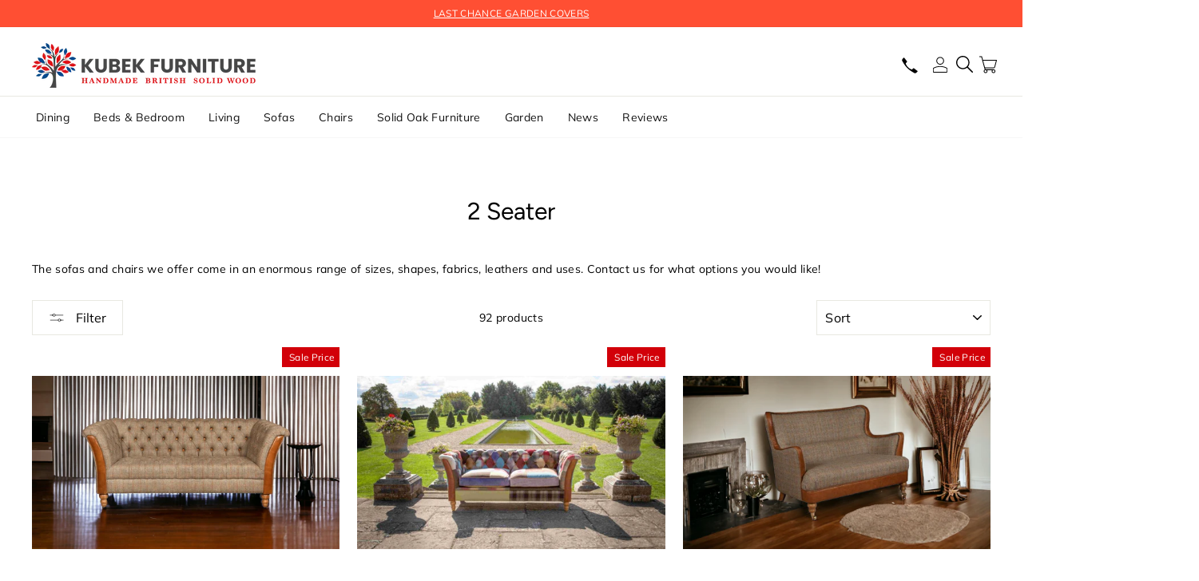

--- FILE ---
content_type: text/html; charset=utf-8
request_url: https://kubekfurniture.com/collections/2-seater-sofa
body_size: 50328
content:
<!doctype html>
<html class="no-js" lang="en">
<head>
  <link rel="stylesheet" href="https://obscure-escarpment-2240.herokuapp.com/stylesheets/bcpo-front.css">
  <script>var bcpo_product=null;  var bcpo_cdn = "//kubekfurniture.com/cdn/shop/t/48/assets/bcpo_cdn?12073";var inventory_quantity = [];if(bcpo_product) { for (var i = 0; i < bcpo_product.variants.length; i += 1) { bcpo_product.variants[i].inventory_quantity = inventory_quantity[i]; }}window.bcpo = window.bcpo || {}; bcpo.cart = {"note":null,"attributes":{},"original_total_price":0,"total_price":0,"total_discount":0,"total_weight":0.0,"item_count":0,"items":[],"requires_shipping":false,"currency":"GBP","items_subtotal_price":0,"cart_level_discount_applications":[],"checkout_charge_amount":0};</script>

  <meta charset="utf-8">
  <meta http-equiv="X-UA-Compatible" content="IE=edge,chrome=1">
  <meta name="viewport" content="width=device-width,initial-scale=1">
  <meta name="theme-color" content="#000000">
  <link rel="canonical" href="https://kubekfurniture.com/collections/2-seater-sofa">
  <meta name="format-detection" content="telephone=no"><link rel="shortcut icon" href="//kubekfurniture.com/cdn/shop/files/FAV_32688b08-a2ec-4566-a5ca-1a22ed323955_32x32.png?v=1698430843" type="image/png" />
  <title>2 Seater
&ndash; Kubek Furniture
</title><meta name="description" content="The sofas and chairs we offer come in an enormous range of sizes, shapes, fabrics, leathers and uses. Contact us for what options you would like!"><meta property="og:site_name" content="Kubek Furniture">
  <meta property="og:url" content="https://kubekfurniture.com/collections/2-seater-sofa">
  <meta property="og:title" content="2 Seater">
  <meta property="og:type" content="website">
  <meta property="og:description" content="The sofas and chairs we offer come in an enormous range of sizes, shapes, fabrics, leathers and uses. Contact us for what options you would like!"><meta property="og:image" content="http://kubekfurniture.com/cdn/shop/files/PhotoRoom_20240119_104043_1200x630.jpg?v=1705660969"><meta property="og:image" content="http://kubekfurniture.com/cdn/shop/files/RutlandHarlequinPatchworkSofa_1200x630.png?v=1702988429"><meta property="og:image" content="http://kubekfurniture.com/cdn/shop/files/PhotoRoom_20231219_131649_1200x630.jpg?v=1702991832">
  <meta property="og:image:secure_url" content="https://kubekfurniture.com/cdn/shop/files/PhotoRoom_20240119_104043_1200x630.jpg?v=1705660969"><meta property="og:image:secure_url" content="https://kubekfurniture.com/cdn/shop/files/RutlandHarlequinPatchworkSofa_1200x630.png?v=1702988429"><meta property="og:image:secure_url" content="https://kubekfurniture.com/cdn/shop/files/PhotoRoom_20231219_131649_1200x630.jpg?v=1702991832">
  <meta name="twitter:site" content="@search?q=kubek%20furniture&src=typd&lang=en">
  <meta name="twitter:card" content="summary_large_image">
  <meta name="twitter:title" content="2 Seater">
  <meta name="twitter:description" content="The sofas and chairs we offer come in an enormous range of sizes, shapes, fabrics, leathers and uses. Contact us for what options you would like!">


  <style data-shopify>
  @font-face {
  font-family: Figtree;
  font-weight: 400;
  font-style: normal;
  src: url("//kubekfurniture.com/cdn/fonts/figtree/figtree_n4.3c0838aba1701047e60be6a99a1b0a40ce9b8419.woff2?h1=a3ViZWtmdXJuaXR1cmUuY29t&h2=a3ViZWstZnVybml0dXJlLWtieC5hY2NvdW50Lm15c2hvcGlmeS5jb20&hmac=220db0f6d29ba8381c82be8becfbe8cc8bd4a905c21c0bb1746124e264ec2265") format("woff2"),
       url("//kubekfurniture.com/cdn/fonts/figtree/figtree_n4.c0575d1db21fc3821f17fd6617d3dee552312137.woff?h1=a3ViZWtmdXJuaXR1cmUuY29t&h2=a3ViZWstZnVybml0dXJlLWtieC5hY2NvdW50Lm15c2hvcGlmeS5jb20&hmac=eeff99ff2f15d8902dac0f293c556a11f620a501d457b69f9ce83ee24b0bb2e6") format("woff");
}

  @font-face {
  font-family: Muli;
  font-weight: 400;
  font-style: normal;
  src: url("//kubekfurniture.com/cdn/fonts/muli/muli_n4.e949947cfff05efcc994b2e2db40359a04fa9a92.woff2?h1=a3ViZWtmdXJuaXR1cmUuY29t&h2=a3ViZWstZnVybml0dXJlLWtieC5hY2NvdW50Lm15c2hvcGlmeS5jb20&hmac=aeec688a71652727a25162db2b06fb473bcc6df2d681f98a050db0210362dd3a") format("woff2"),
       url("//kubekfurniture.com/cdn/fonts/muli/muli_n4.35355e4a0c27c9bc94d9af3f9bcb586d8229277a.woff?h1=a3ViZWtmdXJuaXR1cmUuY29t&h2=a3ViZWstZnVybml0dXJlLWtieC5hY2NvdW50Lm15c2hvcGlmeS5jb20&hmac=5ff0740eb463933ddafae4da47b6169c7d350d9b88e7695bc9ac27437072ce97") format("woff");
}


  @font-face {
  font-family: Muli;
  font-weight: 600;
  font-style: normal;
  src: url("//kubekfurniture.com/cdn/fonts/muli/muli_n6.cc1d2d4222c93c9ee9f6de4489226d2e1332d85b.woff2?h1=a3ViZWtmdXJuaXR1cmUuY29t&h2=a3ViZWstZnVybml0dXJlLWtieC5hY2NvdW50Lm15c2hvcGlmeS5jb20&hmac=5710f09aec4f1440c5e5fe65824e7a97d1e7b193ec69c9502001d013cad2a717") format("woff2"),
       url("//kubekfurniture.com/cdn/fonts/muli/muli_n6.2bb79714f197c09d3f5905925734a3f1166d5d27.woff?h1=a3ViZWtmdXJuaXR1cmUuY29t&h2=a3ViZWstZnVybml0dXJlLWtieC5hY2NvdW50Lm15c2hvcGlmeS5jb20&hmac=291be5d7ca24c05c024a1352d26bac64e661a3a43bb5533eccfeff5a88190ead") format("woff");
}

  @font-face {
  font-family: Muli;
  font-weight: 400;
  font-style: italic;
  src: url("//kubekfurniture.com/cdn/fonts/muli/muli_i4.c0a1ea800bab5884ab82e4eb25a6bd25121bd08c.woff2?h1=a3ViZWtmdXJuaXR1cmUuY29t&h2=a3ViZWstZnVybml0dXJlLWtieC5hY2NvdW50Lm15c2hvcGlmeS5jb20&hmac=56edd06876d4872ec6b0f082f68600193d419cae8c8a2afaf2b15bc6a234bfd4") format("woff2"),
       url("//kubekfurniture.com/cdn/fonts/muli/muli_i4.a6c39b1b31d876de7f99b3646461aa87120de6ed.woff?h1=a3ViZWtmdXJuaXR1cmUuY29t&h2=a3ViZWstZnVybml0dXJlLWtieC5hY2NvdW50Lm15c2hvcGlmeS5jb20&hmac=03ba889f2c0e7ce54562813329475dc396feb9f06c747f0bfecc7c01887b8aea") format("woff");
}

  @font-face {
  font-family: Muli;
  font-weight: 600;
  font-style: italic;
  src: url("//kubekfurniture.com/cdn/fonts/muli/muli_i6.8f2d01d188d44c7a6149f7e8d2688f96baea5098.woff2?h1=a3ViZWtmdXJuaXR1cmUuY29t&h2=a3ViZWstZnVybml0dXJlLWtieC5hY2NvdW50Lm15c2hvcGlmeS5jb20&hmac=335b724b8f0a24861779391789dfa9a176bf9f0cd5bf6d8bec42416d22c7c8b6") format("woff2"),
       url("//kubekfurniture.com/cdn/fonts/muli/muli_i6.be105ddc6534276d93778a9b02f60679ab15f9e1.woff?h1=a3ViZWtmdXJuaXR1cmUuY29t&h2=a3ViZWstZnVybml0dXJlLWtieC5hY2NvdW50Lm15c2hvcGlmeS5jb20&hmac=f659a3c8c0e954230d3d873b6a2e8ed27d4e41aaaabd7ae45553b04271235be0") format("woff");
}

</style>


  <link rel="stylesheet" href="https://cdn.jsdelivr.net/npm/swiper@9/swiper-bundle.min.css"/>
  <script src="https://cdn.jsdelivr.net/npm/swiper@9/swiper-bundle.min.js"></script>
  <link href="//kubekfurniture.com/cdn/shop/t/48/assets/theme.scss.css?v=50155923134952757731743508906" rel="stylesheet" type="text/css" media="all" />

  <style data-shopify>
    .collection-item__title {
      font-size: 14.4px;
    }

    @media screen and (min-width: 769px) {
      .collection-item__title {
        font-size: 18px;
      }
    }
  </style>

  <script>
    document.documentElement.className = document.documentElement.className.replace('no-js', 'js');

    window.theme = window.theme || {};
    theme.strings = {
      addToCart: "Add to basket",
      soldOut: "Enquire about availability",
      unavailable: "Unavailable",
      stockLabel: "Only [count] items in stock!",
      willNotShipUntil: "Will not deliver until [date]",
      willBeInStockAfter: "Will be in stock after [date]",
      waitingForStock: "Inventory on the way",
      savePrice: "Save [saved_amount]",
      cartEmpty: "Your basket is currently empty.",
      cartTermsConfirmation: "You must agree with the terms and conditions of sales to check out"
    };
    theme.settings = {
      dynamicVariantsEnable: true,
      dynamicVariantType: "button",
      cartType: "page",
      currenciesEnabled: false,
      nativeMultiCurrency: 1 > 1 ? true : false,
      moneyFormat: "£{{amount}}",
      saveType: "dollar",
      recentlyViewedEnabled: false,
      predictiveSearch: true,
      predictiveSearchType: "product",
      inventoryThreshold: 10,
      quickView: false,
      themeName: 'Impulse',
      themeVersion: "2.5.2"
    };
  </script>

  
  
  <script>window.performance && window.performance.mark && window.performance.mark('shopify.content_for_header.start');</script><meta id="shopify-digital-wallet" name="shopify-digital-wallet" content="/1855258668/digital_wallets/dialog">
<meta name="shopify-checkout-api-token" content="c06f46d5bca04b3e8138df8060dde464">
<meta id="in-context-paypal-metadata" data-shop-id="1855258668" data-venmo-supported="false" data-environment="production" data-locale="en_US" data-paypal-v4="true" data-currency="GBP">
<link rel="alternate" type="application/atom+xml" title="Feed" href="/collections/2-seater-sofa.atom" />
<link rel="next" href="/collections/2-seater-sofa?page=2">
<link rel="alternate" type="application/json+oembed" href="https://kubekfurniture.com/collections/2-seater-sofa.oembed">
<script async="async" src="/checkouts/internal/preloads.js?locale=en-GB"></script>
<link rel="preconnect" href="https://shop.app" crossorigin="anonymous">
<script async="async" src="https://shop.app/checkouts/internal/preloads.js?locale=en-GB&shop_id=1855258668" crossorigin="anonymous"></script>
<script id="apple-pay-shop-capabilities" type="application/json">{"shopId":1855258668,"countryCode":"GB","currencyCode":"GBP","merchantCapabilities":["supports3DS"],"merchantId":"gid:\/\/shopify\/Shop\/1855258668","merchantName":"Kubek Furniture","requiredBillingContactFields":["postalAddress","email","phone"],"requiredShippingContactFields":["postalAddress","email","phone"],"shippingType":"shipping","supportedNetworks":["visa","maestro","masterCard","amex","discover","elo"],"total":{"type":"pending","label":"Kubek Furniture","amount":"1.00"},"shopifyPaymentsEnabled":true,"supportsSubscriptions":true}</script>
<script id="shopify-features" type="application/json">{"accessToken":"c06f46d5bca04b3e8138df8060dde464","betas":["rich-media-storefront-analytics"],"domain":"kubekfurniture.com","predictiveSearch":true,"shopId":1855258668,"locale":"en"}</script>
<script>var Shopify = Shopify || {};
Shopify.shop = "kubek-furniture-kbx.myshopify.com";
Shopify.locale = "en";
Shopify.currency = {"active":"GBP","rate":"1.0"};
Shopify.country = "GB";
Shopify.theme = {"name":"KUBEK","id":131631317188,"schema_name":"Impulse","schema_version":"2.5.2","theme_store_id":null,"role":"main"};
Shopify.theme.handle = "null";
Shopify.theme.style = {"id":null,"handle":null};
Shopify.cdnHost = "kubekfurniture.com/cdn";
Shopify.routes = Shopify.routes || {};
Shopify.routes.root = "/";</script>
<script type="module">!function(o){(o.Shopify=o.Shopify||{}).modules=!0}(window);</script>
<script>!function(o){function n(){var o=[];function n(){o.push(Array.prototype.slice.apply(arguments))}return n.q=o,n}var t=o.Shopify=o.Shopify||{};t.loadFeatures=n(),t.autoloadFeatures=n()}(window);</script>
<script>
  window.ShopifyPay = window.ShopifyPay || {};
  window.ShopifyPay.apiHost = "shop.app\/pay";
  window.ShopifyPay.redirectState = null;
</script>
<script id="shop-js-analytics" type="application/json">{"pageType":"collection"}</script>
<script defer="defer" async type="module" src="//kubekfurniture.com/cdn/shopifycloud/shop-js/modules/v2/client.init-shop-cart-sync_Bc8-qrdt.en.esm.js"></script>
<script defer="defer" async type="module" src="//kubekfurniture.com/cdn/shopifycloud/shop-js/modules/v2/chunk.common_CmNk3qlo.esm.js"></script>
<script type="module">
  await import("//kubekfurniture.com/cdn/shopifycloud/shop-js/modules/v2/client.init-shop-cart-sync_Bc8-qrdt.en.esm.js");
await import("//kubekfurniture.com/cdn/shopifycloud/shop-js/modules/v2/chunk.common_CmNk3qlo.esm.js");

  window.Shopify.SignInWithShop?.initShopCartSync?.({"fedCMEnabled":true,"windoidEnabled":true});

</script>
<script>
  window.Shopify = window.Shopify || {};
  if (!window.Shopify.featureAssets) window.Shopify.featureAssets = {};
  window.Shopify.featureAssets['shop-js'] = {"shop-cart-sync":["modules/v2/client.shop-cart-sync_DOpY4EW0.en.esm.js","modules/v2/chunk.common_CmNk3qlo.esm.js"],"shop-button":["modules/v2/client.shop-button_CI-s0xGZ.en.esm.js","modules/v2/chunk.common_CmNk3qlo.esm.js"],"init-fed-cm":["modules/v2/client.init-fed-cm_D2vsy40D.en.esm.js","modules/v2/chunk.common_CmNk3qlo.esm.js"],"init-windoid":["modules/v2/client.init-windoid_CXNAd0Cm.en.esm.js","modules/v2/chunk.common_CmNk3qlo.esm.js"],"shop-toast-manager":["modules/v2/client.shop-toast-manager_Cx0C6may.en.esm.js","modules/v2/chunk.common_CmNk3qlo.esm.js"],"shop-cash-offers":["modules/v2/client.shop-cash-offers_CL9Nay2h.en.esm.js","modules/v2/chunk.common_CmNk3qlo.esm.js","modules/v2/chunk.modal_CvhjeixQ.esm.js"],"avatar":["modules/v2/client.avatar_BTnouDA3.en.esm.js"],"init-shop-email-lookup-coordinator":["modules/v2/client.init-shop-email-lookup-coordinator_B9mmbKi4.en.esm.js","modules/v2/chunk.common_CmNk3qlo.esm.js"],"init-shop-cart-sync":["modules/v2/client.init-shop-cart-sync_Bc8-qrdt.en.esm.js","modules/v2/chunk.common_CmNk3qlo.esm.js"],"pay-button":["modules/v2/client.pay-button_Bhm3077V.en.esm.js","modules/v2/chunk.common_CmNk3qlo.esm.js"],"init-customer-accounts-sign-up":["modules/v2/client.init-customer-accounts-sign-up_C7zhr03q.en.esm.js","modules/v2/client.shop-login-button_BbMx65lK.en.esm.js","modules/v2/chunk.common_CmNk3qlo.esm.js","modules/v2/chunk.modal_CvhjeixQ.esm.js"],"init-shop-for-new-customer-accounts":["modules/v2/client.init-shop-for-new-customer-accounts_rLbLSDTe.en.esm.js","modules/v2/client.shop-login-button_BbMx65lK.en.esm.js","modules/v2/chunk.common_CmNk3qlo.esm.js","modules/v2/chunk.modal_CvhjeixQ.esm.js"],"checkout-modal":["modules/v2/client.checkout-modal_Fp9GouFF.en.esm.js","modules/v2/chunk.common_CmNk3qlo.esm.js","modules/v2/chunk.modal_CvhjeixQ.esm.js"],"init-customer-accounts":["modules/v2/client.init-customer-accounts_DkVf8Jdu.en.esm.js","modules/v2/client.shop-login-button_BbMx65lK.en.esm.js","modules/v2/chunk.common_CmNk3qlo.esm.js","modules/v2/chunk.modal_CvhjeixQ.esm.js"],"shop-login-button":["modules/v2/client.shop-login-button_BbMx65lK.en.esm.js","modules/v2/chunk.common_CmNk3qlo.esm.js","modules/v2/chunk.modal_CvhjeixQ.esm.js"],"shop-login":["modules/v2/client.shop-login_B9KWmZaW.en.esm.js","modules/v2/chunk.common_CmNk3qlo.esm.js","modules/v2/chunk.modal_CvhjeixQ.esm.js"],"shop-follow-button":["modules/v2/client.shop-follow-button_B-omSWeu.en.esm.js","modules/v2/chunk.common_CmNk3qlo.esm.js","modules/v2/chunk.modal_CvhjeixQ.esm.js"],"lead-capture":["modules/v2/client.lead-capture_DZQFWrYz.en.esm.js","modules/v2/chunk.common_CmNk3qlo.esm.js","modules/v2/chunk.modal_CvhjeixQ.esm.js"],"payment-terms":["modules/v2/client.payment-terms_Bl_bs7GP.en.esm.js","modules/v2/chunk.common_CmNk3qlo.esm.js","modules/v2/chunk.modal_CvhjeixQ.esm.js"]};
</script>
<script>(function() {
  var isLoaded = false;
  function asyncLoad() {
    if (isLoaded) return;
    isLoaded = true;
    var urls = ["https:\/\/www.paypal.com\/tagmanager\/pptm.js?id=9991ead3-6b76-4322-ad53-ce115715d88a\u0026shop=kubek-furniture-kbx.myshopify.com","\/\/cdn.shopify.com\/proxy\/aad094ed5c22dc0650822450efc20106094fe45a1311ec87872a39592e848548\/depo.sidepanda.com\/scripttag\/script_tag?shop=kubek-furniture-kbx.myshopify.com\u0026sp-cache-control=cHVibGljLCBtYXgtYWdlPTkwMA","https:\/\/ec-magic-tabs.herokuapp.com\/js\/magic-tabs.js?shop=kubek-furniture-kbx.myshopify.com","https:\/\/cdn.nfcube.com\/instafeed-004f9e6613179570fe195aaf2984e313.js?shop=kubek-furniture-kbx.myshopify.com","https:\/\/s3.eu-west-1.amazonaws.com\/production-klarna-il-shopify-osm\/68067b99f3edfdf685e075340f0b1ce6d48f9e31\/kubek-furniture-kbx.myshopify.com-1713870985454.js?shop=kubek-furniture-kbx.myshopify.com","https:\/\/chimpstatic.com\/mcjs-connected\/js\/users\/17d68b17291a9fdafaea1aebc\/060b1164c2437b054e9c4e4d5.js?shop=kubek-furniture-kbx.myshopify.com","https:\/\/cdn.hextom.com\/js\/ultimatesalesboost.js?shop=kubek-furniture-kbx.myshopify.com","https:\/\/cdn.hextom.com\/js\/eventpromotionbar.js?shop=kubek-furniture-kbx.myshopify.com"];
    for (var i = 0; i < urls.length; i++) {
      var s = document.createElement('script');
      s.type = 'text/javascript';
      s.async = true;
      s.src = urls[i];
      var x = document.getElementsByTagName('script')[0];
      x.parentNode.insertBefore(s, x);
    }
  };
  if(window.attachEvent) {
    window.attachEvent('onload', asyncLoad);
  } else {
    window.addEventListener('load', asyncLoad, false);
  }
})();</script>
<script id="__st">var __st={"a":1855258668,"offset":0,"reqid":"aedcb97c-d809-44d6-83a3-c5e3f5d18fd4-1761986453","pageurl":"kubekfurniture.com\/collections\/2-seater-sofa","u":"d848efdb2a5c","p":"collection","rtyp":"collection","rid":289975369924};</script>
<script>window.ShopifyPaypalV4VisibilityTracking = true;</script>
<script id="captcha-bootstrap">!function(){'use strict';const t='contact',e='account',n='new_comment',o=[[t,t],['blogs',n],['comments',n],[t,'customer']],c=[[e,'customer_login'],[e,'guest_login'],[e,'recover_customer_password'],[e,'create_customer']],r=t=>t.map((([t,e])=>`form[action*='/${t}']:not([data-nocaptcha='true']) input[name='form_type'][value='${e}']`)).join(','),a=t=>()=>t?[...document.querySelectorAll(t)].map((t=>t.form)):[];function s(){const t=[...o],e=r(t);return a(e)}const i='password',u='form_key',d=['recaptcha-v3-token','g-recaptcha-response','h-captcha-response',i],f=()=>{try{return window.sessionStorage}catch{return}},m='__shopify_v',_=t=>t.elements[u];function p(t,e,n=!1){try{const o=window.sessionStorage,c=JSON.parse(o.getItem(e)),{data:r}=function(t){const{data:e,action:n}=t;return t[m]||n?{data:e,action:n}:{data:t,action:n}}(c);for(const[e,n]of Object.entries(r))t.elements[e]&&(t.elements[e].value=n);n&&o.removeItem(e)}catch(o){console.error('form repopulation failed',{error:o})}}const l='form_type',E='cptcha';function T(t){t.dataset[E]=!0}const w=window,h=w.document,L='Shopify',v='ce_forms',y='captcha';let A=!1;((t,e)=>{const n=(g='f06e6c50-85a8-45c8-87d0-21a2b65856fe',I='https://cdn.shopify.com/shopifycloud/storefront-forms-hcaptcha/ce_storefront_forms_captcha_hcaptcha.v1.5.2.iife.js',D={infoText:'Protected by hCaptcha',privacyText:'Privacy',termsText:'Terms'},(t,e,n)=>{const o=w[L][v],c=o.bindForm;if(c)return c(t,g,e,D).then(n);var r;o.q.push([[t,g,e,D],n]),r=I,A||(h.body.append(Object.assign(h.createElement('script'),{id:'captcha-provider',async:!0,src:r})),A=!0)});var g,I,D;w[L]=w[L]||{},w[L][v]=w[L][v]||{},w[L][v].q=[],w[L][y]=w[L][y]||{},w[L][y].protect=function(t,e){n(t,void 0,e),T(t)},Object.freeze(w[L][y]),function(t,e,n,w,h,L){const[v,y,A,g]=function(t,e,n){const i=e?o:[],u=t?c:[],d=[...i,...u],f=r(d),m=r(i),_=r(d.filter((([t,e])=>n.includes(e))));return[a(f),a(m),a(_),s()]}(w,h,L),I=t=>{const e=t.target;return e instanceof HTMLFormElement?e:e&&e.form},D=t=>v().includes(t);t.addEventListener('submit',(t=>{const e=I(t);if(!e)return;const n=D(e)&&!e.dataset.hcaptchaBound&&!e.dataset.recaptchaBound,o=_(e),c=g().includes(e)&&(!o||!o.value);(n||c)&&t.preventDefault(),c&&!n&&(function(t){try{if(!f())return;!function(t){const e=f();if(!e)return;const n=_(t);if(!n)return;const o=n.value;o&&e.removeItem(o)}(t);const e=Array.from(Array(32),(()=>Math.random().toString(36)[2])).join('');!function(t,e){_(t)||t.append(Object.assign(document.createElement('input'),{type:'hidden',name:u})),t.elements[u].value=e}(t,e),function(t,e){const n=f();if(!n)return;const o=[...t.querySelectorAll(`input[type='${i}']`)].map((({name:t})=>t)),c=[...d,...o],r={};for(const[a,s]of new FormData(t).entries())c.includes(a)||(r[a]=s);n.setItem(e,JSON.stringify({[m]:1,action:t.action,data:r}))}(t,e)}catch(e){console.error('failed to persist form',e)}}(e),e.submit())}));const S=(t,e)=>{t&&!t.dataset[E]&&(n(t,e.some((e=>e===t))),T(t))};for(const o of['focusin','change'])t.addEventListener(o,(t=>{const e=I(t);D(e)&&S(e,y())}));const B=e.get('form_key'),M=e.get(l),P=B&&M;t.addEventListener('DOMContentLoaded',(()=>{const t=y();if(P)for(const e of t)e.elements[l].value===M&&p(e,B);[...new Set([...A(),...v().filter((t=>'true'===t.dataset.shopifyCaptcha))])].forEach((e=>S(e,t)))}))}(h,new URLSearchParams(w.location.search),n,t,e,['guest_login'])})(!0,!0)}();</script>
<script integrity="sha256-52AcMU7V7pcBOXWImdc/TAGTFKeNjmkeM1Pvks/DTgc=" data-source-attribution="shopify.loadfeatures" defer="defer" src="//kubekfurniture.com/cdn/shopifycloud/storefront/assets/storefront/load_feature-81c60534.js" crossorigin="anonymous"></script>
<script crossorigin="anonymous" defer="defer" src="//kubekfurniture.com/cdn/shopifycloud/storefront/assets/shopify_pay/storefront-65b4c6d7.js?v=20250812"></script>
<script data-source-attribution="shopify.dynamic_checkout.dynamic.init">var Shopify=Shopify||{};Shopify.PaymentButton=Shopify.PaymentButton||{isStorefrontPortableWallets:!0,init:function(){window.Shopify.PaymentButton.init=function(){};var t=document.createElement("script");t.src="https://kubekfurniture.com/cdn/shopifycloud/portable-wallets/latest/portable-wallets.en.js",t.type="module",document.head.appendChild(t)}};
</script>
<script data-source-attribution="shopify.dynamic_checkout.buyer_consent">
  function portableWalletsHideBuyerConsent(e){var t=document.getElementById("shopify-buyer-consent"),n=document.getElementById("shopify-subscription-policy-button");t&&n&&(t.classList.add("hidden"),t.setAttribute("aria-hidden","true"),n.removeEventListener("click",e))}function portableWalletsShowBuyerConsent(e){var t=document.getElementById("shopify-buyer-consent"),n=document.getElementById("shopify-subscription-policy-button");t&&n&&(t.classList.remove("hidden"),t.removeAttribute("aria-hidden"),n.addEventListener("click",e))}window.Shopify?.PaymentButton&&(window.Shopify.PaymentButton.hideBuyerConsent=portableWalletsHideBuyerConsent,window.Shopify.PaymentButton.showBuyerConsent=portableWalletsShowBuyerConsent);
</script>
<script data-source-attribution="shopify.dynamic_checkout.cart.bootstrap">document.addEventListener("DOMContentLoaded",(function(){function t(){return document.querySelector("shopify-accelerated-checkout-cart, shopify-accelerated-checkout")}if(t())Shopify.PaymentButton.init();else{new MutationObserver((function(e,n){t()&&(Shopify.PaymentButton.init(),n.disconnect())})).observe(document.body,{childList:!0,subtree:!0})}}));
</script>
<link id="shopify-accelerated-checkout-styles" rel="stylesheet" media="screen" href="https://kubekfurniture.com/cdn/shopifycloud/portable-wallets/latest/accelerated-checkout-backwards-compat.css" crossorigin="anonymous">
<style id="shopify-accelerated-checkout-cart">
        #shopify-buyer-consent {
  margin-top: 1em;
  display: inline-block;
  width: 100%;
}

#shopify-buyer-consent.hidden {
  display: none;
}

#shopify-subscription-policy-button {
  background: none;
  border: none;
  padding: 0;
  text-decoration: underline;
  font-size: inherit;
  cursor: pointer;
}

#shopify-subscription-policy-button::before {
  box-shadow: none;
}

      </style>

<script>window.performance && window.performance.mark && window.performance.mark('shopify.content_for_header.end');</script>
<script type="text/javascript">window.moneyFormat = "£{{amount}}";
    window.shopCurrency = "GBP";
    window.assetsUrl = '//kubekfurniture.com/cdn/shop/t/48/assets/';
  </script>
  <link href="//kubekfurniture.com/cdn/shop/t/48/assets/globo.alsobought.css?v=172072883327877894001695320203" rel="stylesheet" type="text/css" media="all" />  <script src="//kubekfurniture.com/cdn/shop/t/48/assets/globo.alsobought.js?v=124411690724506392081695320203" data-instant-track type="text/javascript"></script>
  <script data-instant-track>
    var globoAlsoBought = new globoAlsoBought({
      apiUrl: "https://related-products.globosoftware.net/v2/public/api",
      shop: "kubek-furniture-kbx.myshopify.com",
      domain: "kubekfurniture.com",
      view_name: 'globo.related',
      cart_properties_name: 'utm_source',
      cart_properties_value: 'globoRelatedProducts',
      manualRecommendations: {},
      discount: false,
      redirect: true,
      exclude_tags: [],
      carousel_items: 6,
      carousel_autoplay: false,
      productBoughtTogether: {
        enable: false,
        limit: 40,
        random: false,
        template: 1,
        thisItem: true,
        conditions: ["vendor"]
      },
      productRelated: {
        enable: true,
        limit: 63,
        random: false,
        template: 1,
        thisItem: false,
        conditions: ["vendor"]
      },
      cart: {
        enable: false,
        limit: 63,
        random: false,
        template: 1,
        conditions: ["tags","global"],
        products: []
      },no_image_url: "https://cdn.shopify.com/s/images/admin/no-image-large.gif"
    });
  </script>
  

  <script src="//kubekfurniture.com/cdn/shop/t/48/assets/vendor-scripts-v5.js" defer="defer"></script>

  

  <script src="//kubekfurniture.com/cdn/shop/t/48/assets/theme.js?v=134566265738470681591695320245" defer="defer"></script><!-- Zapiet | Store Pickup + Delivery -->


<style type="text/css">
.mfp-bg{z-index:999999998;overflow:hidden;background:#0b0b0b;opacity:.8}.mfp-bg,.mfp-wrap{top:0;left:0;width:100%;height:100%;position:fixed}.mfp-wrap{z-index:999999999;outline:0!important;-webkit-backface-visibility:hidden}.mfp-container{text-align:center;position:absolute;width:100%;height:100%;left:0;top:0;padding:0 8px;-webkit-box-sizing:border-box;box-sizing:border-box}.mfp-container:before{content:"";display:inline-block;height:100%;vertical-align:middle}.mfp-align-top .mfp-container:before{display:none}.mfp-content{position:relative;display:inline-block;vertical-align:middle;margin:0 auto;text-align:left;z-index:1045}.mfp-ajax-holder .mfp-content,.mfp-inline-holder .mfp-content{width:100%;cursor:auto}.mfp-ajax-cur{cursor:progress}.mfp-zoom-out-cur,.mfp-zoom-out-cur .mfp-image-holder .mfp-close{cursor:-webkit-zoom-out;cursor:zoom-out}.mfp-zoom{cursor:pointer;cursor:-webkit-zoom-in;cursor:zoom-in}.mfp-auto-cursor .mfp-content{cursor:auto}.mfp-arrow,.mfp-close,.mfp-counter,.mfp-preloader{-webkit-user-select:none;-moz-user-select:none;-ms-user-select:none;user-select:none}.mfp-loading.mfp-figure{display:none}.mfp-hide{display:none!important}.mfp-preloader{color:#ccc;position:absolute;top:50%;width:auto;text-align:center;margin-top:-.8em;left:8px;right:8px;z-index:1044}.mfp-preloader a{color:#ccc}.mfp-preloader a:hover{color:#fff}.mfp-s-error .mfp-content,.mfp-s-ready .mfp-preloader{display:none}button.mfp-arrow,button.mfp-close{overflow:visible;cursor:pointer;background:0 0;border:0;-webkit-appearance:none;display:block;outline:0;padding:0;z-index:1046;-webkit-box-shadow:none;box-shadow:none;-ms-touch-action:manipulation;touch-action:manipulation}button::-moz-focus-inner{padding:0;border:0}.mfp-close{width:44px;height:44px;line-height:44px;position:absolute;right:0;top:0;text-decoration:none;text-align:center;opacity:.65;padding:0 0 18px 10px;color:#fff;font-style:normal;font-size:28px;font-family:Arial,Baskerville,monospace}.mfp-close:focus,.mfp-close:hover{opacity:1}.mfp-close:active{top:1px}.mfp-close-btn-in .mfp-close{color:#333}@media (max-width:900px){.mfp-container{padding-left:6px;padding-right:6px}}.picker,.picker__holder{width:100%;position:absolute}.picker{font-size:16px;text-align:left;line-height:1.2;color:#000;z-index:10000;-webkit-user-select:none;-moz-user-select:none;-ms-user-select:none;user-select:none}.picker__input{cursor:default}.picker__input.picker__input--active{border-color:#0089ec}.picker__holder{overflow-y:auto;-webkit-overflow-scrolling:touch;background:#fff;border:1px solid #aaa;border-top-width:0;border-bottom-width:0;border-radius:0 0 5px 5px;-webkit-box-sizing:border-box;box-sizing:border-box;min-width:176px;max-width:466px;max-height:0;-moz-opacity:0;opacity:0;-webkit-transform:translateY(-1em) perspective(600px) rotateX(10deg);transform:translateY(-1em) perspective(600px) rotateX(10deg);transition:-webkit-transform .15s ease-out,opacity .15s ease-out,max-height 0s .15s,border-width 0s .15s;-webkit-transition:opacity .15s ease-out,max-height 0s .15s,border-width 0s .15s,-webkit-transform .15s ease-out;transition:opacity .15s ease-out,max-height 0s .15s,border-width 0s .15s,-webkit-transform .15s ease-out;transition:transform .15s ease-out,opacity .15s ease-out,max-height 0s .15s,border-width 0s .15s;transition:transform .15s ease-out,opacity .15s ease-out,max-height 0s .15s,border-width 0s .15s,-webkit-transform .15s ease-out}
.picker__frame{padding:1px}.picker__wrap{margin:-1px}.picker--opened .picker__holder{max-height:25em;-moz-opacity:1;opacity:1;border-top-width:1px;border-bottom-width:1px;-webkit-transform:translateY(0) perspective(600px) rotateX(0);transform:translateY(0) perspective(600px) rotateX(0);transition:-webkit-transform .15s ease-out,opacity .15s ease-out,max-height 0s,border-width 0s;-webkit-transition:opacity .15s ease-out,max-height 0s,border-width 0s,-webkit-transform .15s ease-out;transition:opacity .15s ease-out,max-height 0s,border-width 0s,-webkit-transform .15s ease-out;transition:transform .15s ease-out,opacity .15s ease-out,max-height 0s,border-width 0s;transition:transform .15s ease-out,opacity .15s ease-out,max-height 0s,border-width 0s,-webkit-transform .15s ease-out;-webkit-box-shadow:0 6px 18px 1px rgba(0,0,0,.12);box-shadow:0 6px 18px 1px rgba(0,0,0,.12)}.picker__footer,.picker__header,.picker__table{text-align:center}.picker__day--highlighted,.picker__select--month:focus,.picker__select--year:focus{border-color:#0089ec}.picker__box{padding:0 1em}.picker__header{position:relative;margin-top:.75em}.picker__month,.picker__year{font-weight:500;display:inline-block;margin-left:.25em;margin-right:.25em}.picker__year{color:#999;font-size:.8em;font-style:italic}.picker__select--month,.picker__select--year{border:1px solid #b7b7b7;height:2em;padding:.5em;margin-left:.25em;margin-right:.25em}.picker__select--month{width:35%}.picker__select--year{width:22.5%}.picker__nav--next,.picker__nav--prev{position:absolute;padding:.5em 1.25em;width:1em;height:1em;-webkit-box-sizing:content-box;box-sizing:content-box;top:-.25em}.picker__nav--prev{left:-1em;padding-right:1.25em}.picker__nav--next{right:-1em;padding-left:1.25em}@media (min-width:24.5em){.picker__select--month,.picker__select--year{margin-top:-.5em}.picker__nav--next,.picker__nav--prev{top:-.33em}.picker__nav--prev{padding-right:1.5em}.picker__nav--next{padding-left:1.5em}}.picker__nav--next:before,.picker__nav--prev:before{content:" ";border-top:.5em solid transparent;border-bottom:.5em solid transparent;border-right:.75em solid #000;width:0;height:0;display:block;margin:0 auto}.picker__nav--next:before{border-right:0;border-left:.75em solid #000}.picker__nav--next:hover,.picker__nav--prev:hover{cursor:pointer;color:#000;background:#b1dcfb}.picker__nav--disabled,.picker__nav--disabled:before,.picker__nav--disabled:before:hover,.picker__nav--disabled:hover{cursor:default;background:0 0;border-right-color:#f5f5f5;border-left-color:#f5f5f5}.picker--focused .picker__day--highlighted,.picker__day--highlighted:hover,.picker__day--infocus:hover,.picker__day--outfocus:hover{color:#000;cursor:pointer;background:#b1dcfb}.picker__table{border-collapse:collapse;border-spacing:0;table-layout:fixed;font-size:inherit;width:100%;margin-top:.75em;margin-bottom:.5em}@media (min-height:33.875em){.picker__table{margin-bottom:.75em}}.picker__table td{margin:0;padding:0}.picker__weekday{width:14.285714286%;font-size:.75em;padding-bottom:.25em;color:#999;font-weight:500}@media (min-height:33.875em){.picker__weekday{padding-bottom:.5em}}.picker__day{padding:.3125em 0;font-weight:200;border:1px solid transparent}.picker__day--today{position:relative}.picker__day--today:before{content:" ";position:absolute;top:2px;right:2px;width:0;height:0;border-top:.5em solid #0059bc;border-left:.5em solid transparent}.picker__day--disabled:before{border-top-color:#aaa}.picker__day--outfocus{color:#ddd}.picker--focused .picker__day--selected,.picker__day--selected,.picker__day--selected:hover{background:#0089ec;color:#fff}.picker--focused .picker__day--disabled,.picker__day--disabled,.picker__day--disabled:hover{background:#f5f5f5;border-color:#f5f5f5;color:#ddd;cursor:default}.picker__day--highlighted.picker__day--disabled,.picker__day--highlighted.picker__day--disabled:hover{background:#bbb}.picker__button--clear,.picker__button--close,.picker__button--today{border:1px solid #fff;background:#fff;font-size:.8em;padding:.66em 0;font-weight:700;width:33%;display:inline-block;vertical-align:bottom}.picker__button--clear:hover,.picker__button--close:hover,.picker__button--today:hover{cursor:pointer;color:#000;background:#b1dcfb;border-bottom-color:#b1dcfb}.picker__button--clear:focus,.picker__button--close:focus,.picker__button--today:focus{background:#b1dcfb;border-color:#0089ec;outline:0}.picker__button--clear:before,.picker__button--close:before,.picker__button--today:before{position:relative;display:inline-block;height:0}.picker__button--clear:before,.picker__button--today:before{content:" ";margin-right:.45em}.picker__button--today:before{top:-.05em;width:0;border-top:.66em solid #0059bc;border-left:.66em solid transparent}.picker__button--clear:before{top:-.25em;width:.66em;border-top:3px solid #e20}.picker__button--close:before{content:"\D7";top:-.1em;vertical-align:top;font-size:1.1em;margin-right:.35em;color:#777}.picker__button--today[disabled],.picker__button--today[disabled]:hover{background:#f5f5f5;border-color:#f5f5f5;color:#ddd;cursor:default}.picker__button--today[disabled]:before{border-top-color:#aaa}.picker--focused .picker__list-item--highlighted,.picker__list-item--highlighted:hover,.picker__list-item:hover{background:#b1dcfb;cursor:pointer;color:#000}.picker__list{list-style:none;padding:.75em 0 4.2em;margin:0}.picker__list-item{border-bottom:1px solid #ddd;border-top:1px solid #ddd;margin-bottom:-1px;position:relative;background:#fff;padding:.75em 1.25em}@media (min-height:46.75em){.picker__list-item{padding:.5em 1em}}.picker__list-item--highlighted,.picker__list-item:hover{border-color:#0089ec;z-index:10}.picker--focused .picker__list-item--selected,.picker__list-item--selected,.picker__list-item--selected:hover{background:#0089ec;color:#fff;z-index:10}.picker--focused .picker__list-item--disabled,.picker__list-item--disabled,.picker__list-item--disabled:hover{background:#f5f5f5;color:#ddd;cursor:default;border-color:#ddd;z-index:auto}.picker--time .picker__button--clear{display:block;width:80%;margin:1em auto 0;padding:1em 1.25em;background:0 0;border:0;font-weight:500;font-size:.67em;text-align:center;text-transform:uppercase;color:#666}.picker--time .picker__button--clear:focus,.picker--time .picker__button--clear:hover{background:#e20;border-color:#e20;cursor:pointer;color:#fff;outline:0}.picker--time .picker__button--clear:before{top:-.25em;color:#666;font-size:1.25em;font-weight:700}.picker--time .picker__button--clear:focus:before,.picker--time .picker__button--clear:hover:before{color:#fff;border-color:#fff}.picker--time{min-width:256px;max-width:320px}.picker--time .picker__holder{background:#f2f2f2}@media (min-height:40.125em){.picker--time .picker__holder{font-size:.875em}}.picker--time .picker__box{padding:0;position:relative}#storePickupApp{display:-webkit-box;display:-ms-flexbox;display:flex;-webkit-box-orient:vertical;-webkit-box-direction:normal;-ms-flex-direction:column;flex-direction:column;margin-bottom:1rem;margin-top:1rem;text-align:left}#storePickupApp tr{display:table-row}#storePickupApp tr td{display:table-cell}#storePickupApp .filterByRegion select{width:100%}#storePickupApp .row{display:block}#storePickupApp .picker__weekday{padding:1em!important}#storePickupApp input[type=text]{-webkit-box-flex:1;-ms-flex-positive:1;flex-grow:1;padding:.7em 1em;border:1px solid #dadada;-webkit-box-shadow:inset 0 1px 3px #ddd;box-shadow:inset 0 1px 3px #ddd;-webkit-box-sizing:border-box;box-sizing:border-box;border-radius:4px;width:100%;margin-bottom:0;font-size:.9em;line-height:1em;height:inherit}#storePickupApp p{padding:0;margin:10px 0;font-size:.9em}#storePickupApp .pickupPagination{padding:0;margin:1em 0 0;font-size:.9em;display:-webkit-box;display:-ms-flexbox;display:flex;-webkit-box-align:center;-ms-flex-align:center;align-items:center;-webkit-box-pack:center;-ms-flex-pack:center;justify-content:center}#storePickupApp .pickupPagination li{margin-right:.4em;border:1px solid #dadada;border-radius:4px;display:-webkit-box;display:-ms-flexbox;display:flex}#storePickupApp .pickupPagination li a{padding:.5em 1em}#storePickupApp .pickupPagination li.active{background:#eee}#storePickupApp .pickupPagination li:hover{border-color:#c1c1c1}#storePickupApp .checkoutMethodsContainer{display:-webkit-box;display:-ms-flexbox;display:flex;-webkit-box-align:center;-ms-flex-align:center;align-items:center;-webkit-box-flex:1;-ms-flex-positive:1;flex-grow:1;-ms-flex-wrap:nowrap;flex-wrap:nowrap;-webkit-box-align:stretch;-ms-flex-align:stretch;align-items:stretch}#storePickupApp .checkoutMethodsContainer.inline{-webkit-box-orient:vertical;-webkit-box-direction:normal;-ms-flex-direction:column;flex-direction:column}#storePickupApp .checkoutMethodsContainer.inline,#storePickupApp .checkoutMethodsContainer.inline .checkoutMethod{display:-webkit-box;display:-ms-flexbox;display:flex}#storePickupApp .checkoutMethodsContainer.default .checkoutMethod{-webkit-box-flex:1;-ms-flex:1;flex:1;-webkit-box-orient:vertical;-webkit-box-direction:normal;-ms-flex-direction:column;flex-direction:column;-webkit-box-pack:center;-ms-flex-pack:center;justify-content:center;-webkit-box-align:center;-ms-flex-align:center;align-items:center;display:-webkit-box;display:-ms-flexbox;display:flex;margin-right:.5em;border:1px solid #dadada;border-radius:5px;padding:1em}#storePickupApp .checkoutMethodsContainer.default .checkoutMethod:last-child{margin-right:0}#storePickupApp .checkoutMethodsContainer.default .checkoutMethod:hover{cursor:pointer;border-color:#c1c1c1}#storePickupApp .checkoutMethodsContainer.default .checkoutMethod.active{background:#eee}#storePickupApp .checkoutMethodsContainer.default .checkoutMethod .checkoutMethodImage{display:-webkit-box;display:-ms-flexbox;display:flex;-webkit-box-align:center;-ms-flex-align:center;align-items:center;-webkit-box-pack:center;-ms-flex-pack:center;justify-content:center;padding-bottom:.5em}#storePickupApp .checkoutMethodsContainer.default .checkoutMethod .checkoutMethodImage img{max-height:26px}#storePickupApp .checkoutMethodsContainer.default .checkoutMethod .checkoutMethodName{text-align:center;line-height:1em;font-size:.9em}#storePickupApp .checkoutMethodsContainer.custom .checkoutMethod{-webkit-box-flex:1;-ms-flex:1;flex:1;-webkit-box-orient:vertical;-webkit-box-direction:normal;-ms-flex-direction:column;flex-direction:column;-webkit-box-pack:center;-ms-flex-pack:center;justify-content:center;-webkit-box-align:center;-ms-flex-align:center;align-items:center;display:-webkit-box;display:-ms-flexbox;display:flex;margin-right:.5em}#storePickupApp .checkoutMethodsContainer.custom .checkoutMethod:last-child{margin-right:0}#storePickupApp .checkoutMethodsContainer.custom .checkoutMethod .checkoutMethodImage{display:-webkit-box;display:-ms-flexbox;display:flex;-webkit-box-align:center;-ms-flex-align:center;align-items:center;-webkit-box-pack:center;-ms-flex-pack:center;justify-content:center}#storePickupApp .checkoutMethodContainer.pickup #searchBlock{margin-top:1em}#storePickupApp .checkoutMethodContainer .inputWithButton{display:-webkit-box;display:-ms-flexbox;display:flex;margin-bottom:1em;position:relative}#storePickupApp .checkoutMethodContainer .inputWithButton input[type=text]{-webkit-box-flex:1;-ms-flex:1;flex:1;border-right:0;margin:0;max-width:inherit;border-radius:4px 0 0 4px;line-height:1em}#storePickupApp .checkoutMethodContainer .inputWithButton .button{display:-webkit-box;display:-ms-flexbox;display:flex;-webkit-box-align:center;-ms-flex-align:center;align-items:center;-webkit-box-pack:center;-ms-flex-pack:center;justify-content:center;background:#eee;border:none;border:1px solid #dadada;border-radius:0 4px 4px 0;font-size:1.2em;padding:0 .6em;margin:0;width:inherit}#storePickupApp .checkoutMethodContainer .inputWithButton .button:hover{cursor:pointer}#storePickupApp .checkoutMethodContainer .inputWithButton .button .fa{color:#000}#storePickupApp .checkoutMethodContainer .locations{border:1px solid #dadada;border-radius:4px;margin-top:.5em;max-height:240px;overflow-y:auto}#storePickupApp .checkoutMethodContainer .locations .location{padding:1em;display:-webkit-box;display:-ms-flexbox;display:flex;line-height:1.2em;border-bottom:1px solid #f3f3f3;margin-bottom:0;-webkit-box-align:start;-ms-flex-align:start;align-items:flex-start}#storePickupApp .checkoutMethodContainer .locations .location input[type=radio]{margin-top:.2em;margin-right:.7em;height:inherit}#storePickupApp .checkoutMethodContainer .locations .location:last-child{border-bottom:none}#storePickupApp .checkoutMethodContainer .locations .location.active{background:#eee}#storePickupApp .checkoutMethodContainer .locations .location .block{display:-webkit-box;display:-ms-flexbox;display:flex;-webkit-box-orient:vertical;-webkit-box-direction:normal;-ms-flex-direction:column;flex-direction:column;font-size:.9em}#storePickupApp .checkoutMethodContainer .locations .location .block .company_name{display:-webkit-box;display:-ms-flexbox;display:flex;margin-bottom:.3em}#storePickupApp .checkoutMethodContainer .locations .location .block .moreInformationLink{margin-top:.3em}#storePickupApp .checkoutMethodContainer .picker__holder{bottom:-39px}#storePickupApp .checkoutMethodContainer .picker__list{padding:0;display:block}#storePickupApp .checkoutMethodContainer.delivery .inputWithButton,#storePickupApp .checkoutMethodContainer.shipping .inputWithButton{margin-bottom:0}#storePickupApp .checkoutMethodContainer .picker__list-item,#storePickupApp .checkoutMethodContainer .picker__list-item:first-child,#storePickupApp .checkoutMethodContainer .picker__list-item:nth-child(0),#storePickupApp .checkoutMethodContainer .picker__list-item:nth-child(2),#storePickupApp .checkoutMethodContainer .picker__list-item:nth-child(3),#storePickupApp .checkoutMethodContainer .picker__list-item:nth-child(4),#storePickupApp .checkoutMethodContainer .picker__list-item:nth-child(5){width:100%;display:block;padding:1em}#storePickupApp .checkoutMethodContainer.pickup .datePicker{margin-top:1em;margin-bottom:0}#storePickupApp .checkoutMethodContainer.delivery .picker--time .picker__list-item--disabled{display:none}#storePickupApp .spinnerContainer{padding:.5em 0;display:-webkit-box;display:-ms-flexbox;display:flex;-webkit-box-pack:center;-ms-flex-pack:center;justify-content:center;font-size:1.5em}#storePickupApp .error,#storePickupApp .error p{color:#c00}#storePickupApp .picker{left:0}.drawer__cart #storePickupApp .checkoutMethod .checkoutMethodImage img{-webkit-filter:invert(1);filter:invert(1)}.drawer__cart #storePickupApp .checkoutMethod.active{color:#222323}.drawer__cart #storePickupApp .checkoutMethod.active img{-webkit-filter:invert(0);filter:invert(0)}.drawer__cart #storePickupApp .inputWithButton .button,.drawer__cart #storePickupApp .locations .location .block,.drawer__cart #storePickupApp .locations .location a{color:#222323}.zapietModal{color:#333;width:auto;padding:20px;margin:20px auto}.zapietModal,.zapietModal.moreInformation{position:relative;background:#fff;max-width:500px}.zapietModal.moreInformation{margin:0 auto;border:1px solid #fff;border-radius:4px;padding:1em}.zapietModal.moreInformation h2{margin-bottom:.4em;font-size:1.5em}.zapietModal.moreInformation .mfp-close-btn-in .mfp-close{margin:0}.zapietModal.moreInformation table{margin-bottom:0;width:100%}.zapietModal.moreInformation .address{line-height:1.4em;padding-bottom:1em}
</style>

<link href="//kubekfurniture.com/cdn/shop/t/48/assets/storepickup.scss.css?v=65365550471428489891695320245" rel="stylesheet" type="text/css" media="all" />
<link href="https://maxcdn.bootstrapcdn.com/font-awesome/4.6.1/css/font-awesome.min.css" rel="stylesheet" type="text/css" media="all" />



















<script src="//kubekfurniture.com/cdn/shop/t/48/assets/storepickup.js?v=113355531863461551981695320204" type="text/javascript"></script>

<script type="text/javascript">
ZapietCachedSettings = {
  // Your myshopify.com domain name. 
  shop_identifier: 'kubek-furniture-kbx.myshopify.com',
  // Which language would you like the widget in? Default English. 
  language_code: 'en',
  // Any custom settings can go here.
  settings: {
    disable_deliveries: false,
    disable_pickups: false,
    disable_shipping: false
  },
  customer: {
    first_name: '',
    last_name: '',
    company: '',
    address1: '',
    address2: '',
    city: '',
    province: '',
    country: '',
    zip: '',
    phone: ''
  },
  advance_notice: {
    pickup: {
      value: '',
      unit: '',
      breakpoint: '',
      after_breakpoint_value: '',
      after_breakpoint_unit: ''
    },
    delivery: { 
      value: '',
      unit: '',
      breakpoint: '',
      after_breakpoint_value: '',
      after_breakpoint_unit: ''
    },
    shipping: {
      value: '',
      breakpoint: '',
      after_breakpoint_value: ''
    }
  },
  started: false,
  // Do not modify the following parameters.
  cached_config: 
}

Zapiet.start(ZapietCachedSettings);
</script>
<!-- Zapiet | Store Pickup + Delivery -->

  
  <!-- Google Tag Manager -->

<script>(function(w,d,s,l,i){w[l]=w[l]||[];w[l].push({'gtm.start':

new Date().getTime(),event:'gtm.js'});var f=d.getElementsByTagName(s)[0],

j=d.createElement(s),dl=l!='dataLayer'?'&l='+l:'';j.async=true;j.src=

'https://www.googletagmanager.com/gtm.js?id='+i+dl;f.parentNode.insertBefore(j,f);

})(window,document,'script','dataLayer','GTM-KBHLGGF');</script>

<!-- End Google Tag Manager -->



<link href="//kubekfurniture.com/cdn/shop/t/48/assets/limoniapps-discountninja.css?v=119275813152286975061695320245" rel="stylesheet" type="text/css" media="all" />


<script type="text/javascript">
try { let a = window.location.href.replace(window.location.hash, ""); let b = [], hash; let c = a.slice(a.indexOf('?') + 1).split('&'); for (let i = 0; i < c.length; i++) {hash = c[i].split('='); b.push(hash[0]); b[hash[0]] = hash[1];} let d = b["token"]; let e = b["discountcode"]; let f = 'limoniapps-discountninja-'; if (d) sessionStorage.setItem(f + 'savedtoken', d); if (e) sessionStorage.setItem(f + 'saveddiscountcode', e); }
catch (e) { let a = 0; }
</script>

<script>
    
    
    
    
    
    var gsf_conversion_data = {page_type : 'category', event : 'view_item_list', data : {product_data : [{variant_id : 41838179385540, product_id : 6950949421252, name : "Milford Sofa in Hunting Lodge and Brown Cerrato", price : "1799.00", currency : "GBP", sku : "XMIL02", brand : "Carlton/Vintage", variant : "Default Title", category : "Lounge", quantity : "1" }, {variant_id : 41841952129220, product_id : 7249964171460, name : "Rutland Harlequin Patchwork 2-Seater Sofa", price : "1449.00", currency : "GBP", sku : "PATRUTLAND02", brand : "Carlton/Vintage", variant : "Default Title", category : "Lounge", quantity : "4" }, {variant_id : 41840486416580, product_id : 7249713103044, name : "Ellis 2-Seater Sofa in Hunting Lodge", price : "1399.00", currency : "GBP", sku : "XELLIS02", brand : "Carlton/Vintage", variant : "Default Title", category : "Lounge", quantity : "2" }, {variant_id : 41841957306564, product_id : 7249966137540, name : "Malone Sofa in Dark Cerrato", price : "1199.00", currency : "GBP", sku : "XMLEL02_PL", brand : "Carlton/Vintage", variant : "2-Seater / Brown Cerrato", category : "Lounge", quantity : "0" }], total_price :"5846.00", shop_currency : "GBP", collection_id : "289975369924", collection_name : "2 Seater" }};
    
</script>

  <script
src="https://sdk.snapfinance.co.uk/v1/snapuk.min.js"
/>

  
<!-- BEGIN app block: shopify://apps/simprosys-google-shopping-feed/blocks/core_settings_block/1f0b859e-9fa6-4007-97e8-4513aff5ff3b --><!-- BEGIN: GSF App Core Tags & Scripts by Simprosys Google Shopping Feed -->









<!-- END: GSF App Core Tags & Scripts by Simprosys Google Shopping Feed -->
<!-- END app block --><script src="https://cdn.shopify.com/extensions/ddd2457a-821a-4bd3-987c-5d0890ffb0f6/ultimate-gdpr-eu-cookie-banner-19/assets/cookie-widget.js" type="text/javascript" defer="defer"></script>
<link href="https://monorail-edge.shopifysvc.com" rel="dns-prefetch">
<script>(function(){if ("sendBeacon" in navigator && "performance" in window) {try {var session_token_from_headers = performance.getEntriesByType('navigation')[0].serverTiming.find(x => x.name == '_s').description;} catch {var session_token_from_headers = undefined;}var session_cookie_matches = document.cookie.match(/_shopify_s=([^;]*)/);var session_token_from_cookie = session_cookie_matches && session_cookie_matches.length === 2 ? session_cookie_matches[1] : "";var session_token = session_token_from_headers || session_token_from_cookie || "";function handle_abandonment_event(e) {var entries = performance.getEntries().filter(function(entry) {return /monorail-edge.shopifysvc.com/.test(entry.name);});if (!window.abandonment_tracked && entries.length === 0) {window.abandonment_tracked = true;var currentMs = Date.now();var navigation_start = performance.timing.navigationStart;var payload = {shop_id: 1855258668,url: window.location.href,navigation_start,duration: currentMs - navigation_start,session_token,page_type: "collection"};window.navigator.sendBeacon("https://monorail-edge.shopifysvc.com/v1/produce", JSON.stringify({schema_id: "online_store_buyer_site_abandonment/1.1",payload: payload,metadata: {event_created_at_ms: currentMs,event_sent_at_ms: currentMs}}));}}window.addEventListener('pagehide', handle_abandonment_event);}}());</script>
<script id="web-pixels-manager-setup">(function e(e,d,r,n,o){if(void 0===o&&(o={}),!Boolean(null===(a=null===(i=window.Shopify)||void 0===i?void 0:i.analytics)||void 0===a?void 0:a.replayQueue)){var i,a;window.Shopify=window.Shopify||{};var t=window.Shopify;t.analytics=t.analytics||{};var s=t.analytics;s.replayQueue=[],s.publish=function(e,d,r){return s.replayQueue.push([e,d,r]),!0};try{self.performance.mark("wpm:start")}catch(e){}var l=function(){var e={modern:/Edge?\/(1{2}[4-9]|1[2-9]\d|[2-9]\d{2}|\d{4,})\.\d+(\.\d+|)|Firefox\/(1{2}[4-9]|1[2-9]\d|[2-9]\d{2}|\d{4,})\.\d+(\.\d+|)|Chrom(ium|e)\/(9{2}|\d{3,})\.\d+(\.\d+|)|(Maci|X1{2}).+ Version\/(15\.\d+|(1[6-9]|[2-9]\d|\d{3,})\.\d+)([,.]\d+|)( \(\w+\)|)( Mobile\/\w+|) Safari\/|Chrome.+OPR\/(9{2}|\d{3,})\.\d+\.\d+|(CPU[ +]OS|iPhone[ +]OS|CPU[ +]iPhone|CPU IPhone OS|CPU iPad OS)[ +]+(15[._]\d+|(1[6-9]|[2-9]\d|\d{3,})[._]\d+)([._]\d+|)|Android:?[ /-](13[3-9]|1[4-9]\d|[2-9]\d{2}|\d{4,})(\.\d+|)(\.\d+|)|Android.+Firefox\/(13[5-9]|1[4-9]\d|[2-9]\d{2}|\d{4,})\.\d+(\.\d+|)|Android.+Chrom(ium|e)\/(13[3-9]|1[4-9]\d|[2-9]\d{2}|\d{4,})\.\d+(\.\d+|)|SamsungBrowser\/([2-9]\d|\d{3,})\.\d+/,legacy:/Edge?\/(1[6-9]|[2-9]\d|\d{3,})\.\d+(\.\d+|)|Firefox\/(5[4-9]|[6-9]\d|\d{3,})\.\d+(\.\d+|)|Chrom(ium|e)\/(5[1-9]|[6-9]\d|\d{3,})\.\d+(\.\d+|)([\d.]+$|.*Safari\/(?![\d.]+ Edge\/[\d.]+$))|(Maci|X1{2}).+ Version\/(10\.\d+|(1[1-9]|[2-9]\d|\d{3,})\.\d+)([,.]\d+|)( \(\w+\)|)( Mobile\/\w+|) Safari\/|Chrome.+OPR\/(3[89]|[4-9]\d|\d{3,})\.\d+\.\d+|(CPU[ +]OS|iPhone[ +]OS|CPU[ +]iPhone|CPU IPhone OS|CPU iPad OS)[ +]+(10[._]\d+|(1[1-9]|[2-9]\d|\d{3,})[._]\d+)([._]\d+|)|Android:?[ /-](13[3-9]|1[4-9]\d|[2-9]\d{2}|\d{4,})(\.\d+|)(\.\d+|)|Mobile Safari.+OPR\/([89]\d|\d{3,})\.\d+\.\d+|Android.+Firefox\/(13[5-9]|1[4-9]\d|[2-9]\d{2}|\d{4,})\.\d+(\.\d+|)|Android.+Chrom(ium|e)\/(13[3-9]|1[4-9]\d|[2-9]\d{2}|\d{4,})\.\d+(\.\d+|)|Android.+(UC? ?Browser|UCWEB|U3)[ /]?(15\.([5-9]|\d{2,})|(1[6-9]|[2-9]\d|\d{3,})\.\d+)\.\d+|SamsungBrowser\/(5\.\d+|([6-9]|\d{2,})\.\d+)|Android.+MQ{2}Browser\/(14(\.(9|\d{2,})|)|(1[5-9]|[2-9]\d|\d{3,})(\.\d+|))(\.\d+|)|K[Aa][Ii]OS\/(3\.\d+|([4-9]|\d{2,})\.\d+)(\.\d+|)/},d=e.modern,r=e.legacy,n=navigator.userAgent;return n.match(d)?"modern":n.match(r)?"legacy":"unknown"}(),u="modern"===l?"modern":"legacy",c=(null!=n?n:{modern:"",legacy:""})[u],f=function(e){return[e.baseUrl,"/wpm","/b",e.hashVersion,"modern"===e.buildTarget?"m":"l",".js"].join("")}({baseUrl:d,hashVersion:r,buildTarget:u}),m=function(e){var d=e.version,r=e.bundleTarget,n=e.surface,o=e.pageUrl,i=e.monorailEndpoint;return{emit:function(e){var a=e.status,t=e.errorMsg,s=(new Date).getTime(),l=JSON.stringify({metadata:{event_sent_at_ms:s},events:[{schema_id:"web_pixels_manager_load/3.1",payload:{version:d,bundle_target:r,page_url:o,status:a,surface:n,error_msg:t},metadata:{event_created_at_ms:s}}]});if(!i)return console&&console.warn&&console.warn("[Web Pixels Manager] No Monorail endpoint provided, skipping logging."),!1;try{return self.navigator.sendBeacon.bind(self.navigator)(i,l)}catch(e){}var u=new XMLHttpRequest;try{return u.open("POST",i,!0),u.setRequestHeader("Content-Type","text/plain"),u.send(l),!0}catch(e){return console&&console.warn&&console.warn("[Web Pixels Manager] Got an unhandled error while logging to Monorail."),!1}}}}({version:r,bundleTarget:l,surface:e.surface,pageUrl:self.location.href,monorailEndpoint:e.monorailEndpoint});try{o.browserTarget=l,function(e){var d=e.src,r=e.async,n=void 0===r||r,o=e.onload,i=e.onerror,a=e.sri,t=e.scriptDataAttributes,s=void 0===t?{}:t,l=document.createElement("script"),u=document.querySelector("head"),c=document.querySelector("body");if(l.async=n,l.src=d,a&&(l.integrity=a,l.crossOrigin="anonymous"),s)for(var f in s)if(Object.prototype.hasOwnProperty.call(s,f))try{l.dataset[f]=s[f]}catch(e){}if(o&&l.addEventListener("load",o),i&&l.addEventListener("error",i),u)u.appendChild(l);else{if(!c)throw new Error("Did not find a head or body element to append the script");c.appendChild(l)}}({src:f,async:!0,onload:function(){if(!function(){var e,d;return Boolean(null===(d=null===(e=window.Shopify)||void 0===e?void 0:e.analytics)||void 0===d?void 0:d.initialized)}()){var d=window.webPixelsManager.init(e)||void 0;if(d){var r=window.Shopify.analytics;r.replayQueue.forEach((function(e){var r=e[0],n=e[1],o=e[2];d.publishCustomEvent(r,n,o)})),r.replayQueue=[],r.publish=d.publishCustomEvent,r.visitor=d.visitor,r.initialized=!0}}},onerror:function(){return m.emit({status:"failed",errorMsg:"".concat(f," has failed to load")})},sri:function(e){var d=/^sha384-[A-Za-z0-9+/=]+$/;return"string"==typeof e&&d.test(e)}(c)?c:"",scriptDataAttributes:o}),m.emit({status:"loading"})}catch(e){m.emit({status:"failed",errorMsg:(null==e?void 0:e.message)||"Unknown error"})}}})({shopId: 1855258668,storefrontBaseUrl: "https://kubekfurniture.com",extensionsBaseUrl: "https://extensions.shopifycdn.com/cdn/shopifycloud/web-pixels-manager",monorailEndpoint: "https://monorail-edge.shopifysvc.com/unstable/produce_batch",surface: "storefront-renderer",enabledBetaFlags: ["2dca8a86"],webPixelsConfigList: [{"id":"2457141635","configuration":"{\"account_ID\":\"18663\",\"google_analytics_tracking_tag\":\"1\",\"measurement_id\":\"2\",\"api_secret\":\"3\",\"shop_settings\":\"{\\\"custom_pixel_script\\\":\\\"https:\\\\\\\/\\\\\\\/storage.googleapis.com\\\\\\\/gsf-scripts\\\\\\\/custom-pixels\\\\\\\/kubek-furniture-kbx.js\\\"}\"}","eventPayloadVersion":"v1","runtimeContext":"LAX","scriptVersion":"c6b888297782ed4a1cba19cda43d6625","type":"APP","apiClientId":1558137,"privacyPurposes":[],"dataSharingAdjustments":{"protectedCustomerApprovalScopes":[]}},{"id":"477823172","configuration":"{\"config\":\"{\\\"pixel_id\\\":\\\"G-RLB47S8482\\\",\\\"gtag_events\\\":[{\\\"type\\\":\\\"purchase\\\",\\\"action_label\\\":\\\"G-RLB47S8482\\\"},{\\\"type\\\":\\\"page_view\\\",\\\"action_label\\\":\\\"G-RLB47S8482\\\"},{\\\"type\\\":\\\"view_item\\\",\\\"action_label\\\":\\\"G-RLB47S8482\\\"},{\\\"type\\\":\\\"search\\\",\\\"action_label\\\":\\\"G-RLB47S8482\\\"},{\\\"type\\\":\\\"add_to_cart\\\",\\\"action_label\\\":\\\"G-RLB47S8482\\\"},{\\\"type\\\":\\\"begin_checkout\\\",\\\"action_label\\\":\\\"G-RLB47S8482\\\"},{\\\"type\\\":\\\"add_payment_info\\\",\\\"action_label\\\":\\\"G-RLB47S8482\\\"}],\\\"enable_monitoring_mode\\\":false}\"}","eventPayloadVersion":"v1","runtimeContext":"OPEN","scriptVersion":"b2a88bafab3e21179ed38636efcd8a93","type":"APP","apiClientId":1780363,"privacyPurposes":[],"dataSharingAdjustments":{"protectedCustomerApprovalScopes":[]}},{"id":"229802180","configuration":"{\"pixel_id\":\"774518894374554\",\"pixel_type\":\"facebook_pixel\",\"metaapp_system_user_token\":\"-\"}","eventPayloadVersion":"v1","runtimeContext":"OPEN","scriptVersion":"ca16bc87fe92b6042fbaa3acc2fbdaa6","type":"APP","apiClientId":2329312,"privacyPurposes":["ANALYTICS","MARKETING","SALE_OF_DATA"],"dataSharingAdjustments":{"protectedCustomerApprovalScopes":[]}},{"id":"26345668","configuration":"{\"measurementIds\":\"G-RLB47S8482\"}","eventPayloadVersion":"v1","runtimeContext":"STRICT","scriptVersion":"7aaae93c56736e9df275e05ad7cdcadf","type":"APP","apiClientId":3542712321,"privacyPurposes":["ANALYTICS","MARKETING","SALE_OF_DATA"],"dataSharingAdjustments":{"protectedCustomerApprovalScopes":[]}},{"id":"154042755","eventPayloadVersion":"v1","runtimeContext":"LAX","scriptVersion":"1","type":"CUSTOM","privacyPurposes":["MARKETING"],"name":"Meta pixel (migrated)"},{"id":"shopify-app-pixel","configuration":"{}","eventPayloadVersion":"v1","runtimeContext":"STRICT","scriptVersion":"0450","apiClientId":"shopify-pixel","type":"APP","privacyPurposes":["ANALYTICS","MARKETING"]},{"id":"shopify-custom-pixel","eventPayloadVersion":"v1","runtimeContext":"LAX","scriptVersion":"0450","apiClientId":"shopify-pixel","type":"CUSTOM","privacyPurposes":["ANALYTICS","MARKETING"]}],isMerchantRequest: false,initData: {"shop":{"name":"Kubek Furniture","paymentSettings":{"currencyCode":"GBP"},"myshopifyDomain":"kubek-furniture-kbx.myshopify.com","countryCode":"GB","storefrontUrl":"https:\/\/kubekfurniture.com"},"customer":null,"cart":null,"checkout":null,"productVariants":[],"purchasingCompany":null},},"https://kubekfurniture.com/cdn","5303c62bw494ab25dp0d72f2dcm48e21f5a",{"modern":"","legacy":""},{"shopId":"1855258668","storefrontBaseUrl":"https:\/\/kubekfurniture.com","extensionBaseUrl":"https:\/\/extensions.shopifycdn.com\/cdn\/shopifycloud\/web-pixels-manager","surface":"storefront-renderer","enabledBetaFlags":"[\"2dca8a86\"]","isMerchantRequest":"false","hashVersion":"5303c62bw494ab25dp0d72f2dcm48e21f5a","publish":"custom","events":"[[\"page_viewed\",{}],[\"collection_viewed\",{\"collection\":{\"id\":\"289975369924\",\"title\":\"2 Seater\",\"productVariants\":[{\"price\":{\"amount\":1799.0,\"currencyCode\":\"GBP\"},\"product\":{\"title\":\"Milford Sofa in Hunting Lodge and Brown Cerrato\",\"vendor\":\"Carlton\/Vintage\",\"id\":\"6950949421252\",\"untranslatedTitle\":\"Milford Sofa in Hunting Lodge and Brown Cerrato\",\"url\":\"\/products\/milford-3-seater-sofa-in-hunting-lodge-fast-track-delivery\",\"type\":\"Lounge\"},\"id\":\"41838179385540\",\"image\":{\"src\":\"\/\/kubekfurniture.com\/cdn\/shop\/files\/PhotoRoom_20240119_104043.jpg?v=1705660969\"},\"sku\":\"XMIL02\",\"title\":\"Default Title\",\"untranslatedTitle\":\"Default Title\"},{\"price\":{\"amount\":1449.0,\"currencyCode\":\"GBP\"},\"product\":{\"title\":\"Rutland Harlequin Patchwork 2-Seater Sofa\",\"vendor\":\"Carlton\/Vintage\",\"id\":\"7249964171460\",\"untranslatedTitle\":\"Rutland Harlequin Patchwork 2-Seater Sofa\",\"url\":\"\/products\/rutland-harlequin-patchwork-2-seater-sofa\",\"type\":\"Lounge\"},\"id\":\"41841952129220\",\"image\":{\"src\":\"\/\/kubekfurniture.com\/cdn\/shop\/files\/RutlandHarlequinPatchworkSofa.png?v=1702988429\"},\"sku\":\"PATRUTLAND02\",\"title\":\"Default Title\",\"untranslatedTitle\":\"Default Title\"},{\"price\":{\"amount\":1399.0,\"currencyCode\":\"GBP\"},\"product\":{\"title\":\"Ellis 2-Seater Sofa in Hunting Lodge\",\"vendor\":\"Carlton\/Vintage\",\"id\":\"7249713103044\",\"untranslatedTitle\":\"Ellis 2-Seater Sofa in Hunting Lodge\",\"url\":\"\/products\/ellis-2-seater-sofa-in-hunting-lodge\",\"type\":\"Lounge\"},\"id\":\"41840486416580\",\"image\":{\"src\":\"\/\/kubekfurniture.com\/cdn\/shop\/files\/PhotoRoom_20231219_131649.jpg?v=1702991832\"},\"sku\":\"XELLIS02\",\"title\":\"Default Title\",\"untranslatedTitle\":\"Default Title\"},{\"price\":{\"amount\":1199.0,\"currencyCode\":\"GBP\"},\"product\":{\"title\":\"Malone Sofa in Dark Cerrato\",\"vendor\":\"Carlton\/Vintage\",\"id\":\"7249966137540\",\"untranslatedTitle\":\"Malone Sofa in Dark Cerrato\",\"url\":\"\/products\/malone-sofa-in-dark-cerrato\",\"type\":\"Lounge\"},\"id\":\"41841957306564\",\"image\":{\"src\":\"\/\/kubekfurniture.com\/cdn\/shop\/products\/Screenshot2022-09-28at12.13.44.png?v=1668095615\"},\"sku\":\"XMLEL02_PL\",\"title\":\"2-Seater \/ Brown Cerrato\",\"untranslatedTitle\":\"2-Seater \/ Brown Cerrato\"},{\"price\":{\"amount\":1999.0,\"currencyCode\":\"GBP\"},\"product\":{\"title\":\"Chester Club Harlequin Patchwork Sofa\",\"vendor\":\"Carlton\/Vintage\",\"id\":\"7249725849796\",\"untranslatedTitle\":\"Chester Club Harlequin Patchwork Sofa\",\"url\":\"\/products\/chester-club-harlequin-patchwork-2-seater-sofa\",\"type\":\"Lounge\"},\"id\":\"42728329511108\",\"image\":{\"src\":\"\/\/kubekfurniture.com\/cdn\/shop\/files\/Harlequin_Patchwork_3-Seater.jpg?v=1726142989\"},\"sku\":\"PATCHCHESTER\",\"title\":\"Original \/ 2-Seater\",\"untranslatedTitle\":\"Original \/ 2-Seater\"},{\"price\":{\"amount\":1599.0,\"currencyCode\":\"GBP\"},\"product\":{\"title\":\"Brunswick 2-Seater Sofa in Hunting Lodge and Brown Cerrato\",\"vendor\":\"Carlton\/Vintage\",\"id\":\"4098884632620\",\"untranslatedTitle\":\"Brunswick 2-Seater Sofa in Hunting Lodge and Brown Cerrato\",\"url\":\"\/products\/brunswick-3-seater-sofa\",\"type\":\"Lounge\"},\"id\":\"30114359410732\",\"image\":{\"src\":\"\/\/kubekfurniture.com\/cdn\/shop\/products\/Brunswick_55daa87c-62a3-4842-952c-a6e03fc80e47.jpg?v=1668093182\"},\"sku\":\"XBRUNS2\",\"title\":\"Default Title\",\"untranslatedTitle\":\"Default Title\"},{\"price\":{\"amount\":1999.0,\"currencyCode\":\"GBP\"},\"product\":{\"title\":\"Caesar 2-Seater Sofa in Brown Cerrato and Uist Night\",\"vendor\":\"Worth Furnishing\",\"id\":\"4027594309676\",\"untranslatedTitle\":\"Caesar 2-Seater Sofa in Brown Cerrato and Uist Night\",\"url\":\"\/products\/caesar-2-seater-harris-tweed-in-italian-leather-brown-cerrato-front-and-harris-tweed-uist-night\",\"type\":\"Upholstery\"},\"id\":\"41097492594884\",\"image\":{\"src\":\"\/\/kubekfurniture.com\/cdn\/shop\/products\/sofas-4878589.png?v=1705413540\"},\"sku\":\"\",\"title\":\"Default Title\",\"untranslatedTitle\":\"Default Title\"},{\"price\":{\"amount\":2175.0,\"currencyCode\":\"GBP\"},\"product\":{\"title\":\"Bretby 2-Seater Sofa in Gamekeeper Thorn with Brown Cerrato\",\"vendor\":\"Worth Furnishing\",\"id\":\"1071771746348\",\"untranslatedTitle\":\"Bretby 2-Seater Sofa in Gamekeeper Thorn with Brown Cerrato\",\"url\":\"\/products\/bretby-2-seater-harris-tweed-gamekeeper-thorn-sofa-with-italian-leather-brown-cerrato-fronts\",\"type\":\"Upholstery\"},\"id\":\"10386493538348\",\"image\":{\"src\":\"\/\/kubekfurniture.com\/cdn\/shop\/products\/Bretby_2_Harris_Tweed_Gamekeeper_Thorn_with_Brown_Cerato_Buttons_Hockey_Sticks_2_-_Copy_preview.jpeg?v=1739284387\"},\"sku\":\"\",\"title\":\"Default Title\",\"untranslatedTitle\":\"Default Title\"},{\"price\":{\"amount\":1249.0,\"currencyCode\":\"GBP\"},\"product\":{\"title\":\"Portland Sofa in Gamekeeper Thorn and Brown Cerrato\",\"vendor\":\"Worth Furnishing\",\"id\":\"1057319256108\",\"untranslatedTitle\":\"Portland Sofa in Gamekeeper Thorn and Brown Cerrato\",\"url\":\"\/products\/portland-2-seater-harris-tweed-and-italian-leather-gamekeeper-thorn-with-brown-cerrato-seat\",\"type\":\"Upholstery\"},\"id\":\"41846588833988\",\"image\":{\"src\":\"\/\/kubekfurniture.com\/cdn\/shop\/products\/Portland_2_Harris_Tweed_Gamekeeper_Thorn_with_Brown_Cerato_Seat_Cushion_Inside_Back_and_Split_Cushion_1__preview.jpeg?v=1532535024\"},\"sku\":\"\",\"title\":\"Armchair\",\"untranslatedTitle\":\"Armchair\"},{\"price\":{\"amount\":999.0,\"currencyCode\":\"GBP\"},\"product\":{\"title\":\"Ronnie Sofa in Khaki Linen\",\"vendor\":\"Carlton\/Vintage\",\"id\":\"8075072995524\",\"untranslatedTitle\":\"Ronnie Sofa in Khaki Linen\",\"url\":\"\/products\/ronnie-sofa-in-khaki-linen\",\"type\":\"Lounge\"},\"id\":\"44252985983172\",\"image\":{\"src\":\"\/\/kubekfurniture.com\/cdn\/shop\/files\/RonnieSofaKhakiLinen3.png?v=1728308048\"},\"sku\":\"ZRONNIE2SEA-G1\",\"title\":\"2-Seater\",\"untranslatedTitle\":\"2-Seater\"},{\"price\":{\"amount\":1999.0,\"currencyCode\":\"GBP\"},\"product\":{\"title\":\"Chester Club 2-Seater Sofa in Brown Cerrato\",\"vendor\":\"Carlton\/Vintage\",\"id\":\"7990768828612\",\"untranslatedTitle\":\"Chester Club 2-Seater Sofa in Brown Cerrato\",\"url\":\"\/products\/chester-club-2-seater-sofa-in-brown-cerrato\",\"type\":\"Lounge\"},\"id\":\"44002956542148\",\"image\":{\"src\":\"\/\/kubekfurniture.com\/cdn\/shop\/files\/ChesterClubinBrownCerrato.png?v=1732547778\"},\"sku\":\"CHESTER200\",\"title\":\"Default Title\",\"untranslatedTitle\":\"Default Title\"},{\"price\":{\"amount\":1799.0,\"currencyCode\":\"GBP\"},\"product\":{\"title\":\"Winderwath 2-Seater Sofa in Malham Green and Tan Leather\",\"vendor\":\"Carlton\/Vintage\",\"id\":\"7565051986116\",\"untranslatedTitle\":\"Winderwath 2-Seater Sofa in Malham Green and Tan Leather\",\"url\":\"\/products\/winderwath-sofa-in-malham-green-and-tan-leather\",\"type\":\"Lounge\"},\"id\":\"42863565340868\",\"image\":{\"src\":\"\/\/kubekfurniture.com\/cdn\/shop\/files\/WhitwellSofa.png?v=1722434371\"},\"sku\":\"FTWINDER-2STR\",\"title\":\"Default Title\",\"untranslatedTitle\":\"Default Title\"},{\"price\":{\"amount\":1999.0,\"currencyCode\":\"GBP\"},\"product\":{\"title\":\"Haworth 3-Seater Sofa in Hunting Lodge\",\"vendor\":\"Carlton\/Vintage\",\"id\":\"7564145328324\",\"untranslatedTitle\":\"Haworth 3-Seater Sofa in Hunting Lodge\",\"url\":\"\/products\/haworth-3-seater-sofa-in-hunting-lodge\",\"type\":\"Upholstery\"},\"id\":\"42860568150212\",\"image\":{\"src\":\"\/\/kubekfurniture.com\/cdn\/shop\/files\/Haworth3-SeaterSofainHuntingLodge.png?v=1718211060\"},\"sku\":\"FTHAWORTH-3STR\",\"title\":\"Default Title\",\"untranslatedTitle\":\"Default Title\"},{\"price\":{\"amount\":1799.0,\"currencyCode\":\"GBP\"},\"product\":{\"title\":\"Haworth 2-Seater Sofa in Hunting Lodge\",\"vendor\":\"Carlton\/Vintage\",\"id\":\"7564140806340\",\"untranslatedTitle\":\"Haworth 2-Seater Sofa in Hunting Lodge\",\"url\":\"\/products\/haworth-2-seater-sofa-in-hunting-lodge\",\"type\":\"Upholstery\"},\"id\":\"42860532957380\",\"image\":{\"src\":\"\/\/kubekfurniture.com\/cdn\/shop\/files\/Haworth2-SeaterSofainHuntingLodge.png?v=1718210886\"},\"sku\":\"FTHAWORTH-2STR\",\"title\":\"Default Title\",\"untranslatedTitle\":\"Default Title\"},{\"price\":{\"amount\":1699.0,\"currencyCode\":\"GBP\"},\"product\":{\"title\":\"Dickenson 2-Seater Patchwork Sofa\",\"vendor\":\"Carlton\/Vintage\",\"id\":\"7537397629124\",\"untranslatedTitle\":\"Dickenson 2-Seater Patchwork Sofa\",\"url\":\"\/products\/dickenson-patchwork-sofa\",\"type\":\"Lounge\"},\"id\":\"54887264813443\",\"image\":{\"src\":\"\/\/kubekfurniture.com\/cdn\/shop\/files\/Dickinson_Patchwork_2-Seater_Sofa_2.jpg?v=1726142810\"},\"sku\":\"DICKENSON-M2SEA\",\"title\":\"Medium\",\"untranslatedTitle\":\"Medium\"},{\"price\":{\"amount\":1399.0,\"currencyCode\":\"GBP\"},\"product\":{\"title\":\"Whinfell Sofa in Lowland Thistle\",\"vendor\":\"Carlton\/Vintage\",\"id\":\"7411669762244\",\"untranslatedTitle\":\"Whinfell Sofa in Lowland Thistle\",\"url\":\"\/products\/whinfell-sofa-in-lowland-thistle\",\"type\":\"Lounge\"},\"id\":\"42344630780100\",\"image\":{\"src\":\"\/\/kubekfurniture.com\/cdn\/shop\/files\/page_4872.jpg?v=1691019408\"},\"sku\":\"XWHIN01\",\"title\":\"Chair\",\"untranslatedTitle\":\"Chair\"},{\"price\":{\"amount\":1649.0,\"currencyCode\":\"GBP\"},\"product\":{\"title\":\"Morpeth Sofa in Sterling Cragg\",\"vendor\":\"Carlton\/Vintage\",\"id\":\"7411658227908\",\"untranslatedTitle\":\"Morpeth Sofa in Sterling Cragg\",\"url\":\"\/products\/morpeth-sofa-in-sterling-cragg\",\"type\":\"Lounge\"},\"id\":\"42344566882500\",\"image\":{\"src\":\"\/\/kubekfurniture.com\/cdn\/shop\/files\/page_5174.jpg?v=1702985706\"},\"sku\":\"XMORP2\",\"title\":\"2-Seater\",\"untranslatedTitle\":\"2-Seater\"},{\"price\":{\"amount\":2199.0,\"currencyCode\":\"GBP\"},\"product\":{\"title\":\"Lowther Sofa in Lowland Thistle\",\"vendor\":\"Carlton\/Vintage\",\"id\":\"7411657867460\",\"untranslatedTitle\":\"Lowther Sofa in Lowland Thistle\",\"url\":\"\/products\/lowther-sofa-in-lowland-thistle\",\"type\":\"Lounge\"},\"id\":\"42344566358212\",\"image\":{\"src\":\"\/\/kubekfurniture.com\/cdn\/shop\/files\/page_5171.jpg?v=1691012489\"},\"sku\":\"XLOWTH03\",\"title\":\"3-Seater\",\"untranslatedTitle\":\"3-Seater\"},{\"price\":{\"amount\":999.0,\"currencyCode\":\"GBP\"},\"product\":{\"title\":\"Cresswell Sofa in Sterling Cragg\",\"vendor\":\"Carlton\/Vintage\",\"id\":\"7411656327364\",\"untranslatedTitle\":\"Cresswell Sofa in Sterling Cragg\",\"url\":\"\/products\/cresswell-sofa-in-sterling-cragg\",\"type\":\"Lounge\"},\"id\":\"42344560722116\",\"image\":{\"src\":\"\/\/kubekfurniture.com\/cdn\/shop\/files\/page_5211.jpg?v=1700605375\"},\"sku\":\"XCRES2\",\"title\":\"2-Seater\",\"untranslatedTitle\":\"2-Seater\"},{\"price\":{\"amount\":1999.0,\"currencyCode\":\"GBP\"},\"product\":{\"title\":\"Burlington Sofa in Hunting Lodge and Brown Cerrato\",\"vendor\":\"Carlton\/Vintage\",\"id\":\"7411645415620\",\"untranslatedTitle\":\"Burlington Sofa in Hunting Lodge and Brown Cerrato\",\"url\":\"\/products\/burlington-sofa-in-hunting-lodge-and-brown-cerrato\",\"type\":\"Lounge\"},\"id\":\"42344512127172\",\"image\":{\"src\":\"\/\/kubekfurniture.com\/cdn\/shop\/files\/page_4638.jpg?v=1706808516\"},\"sku\":\"XBURL2\",\"title\":\"2-Seater\",\"untranslatedTitle\":\"2-Seater\"},{\"price\":{\"amount\":1199.0,\"currencyCode\":\"GBP\"},\"product\":{\"title\":\"Salisbury 2-Seater Bench\",\"vendor\":\"Carlton\/Vintage\",\"id\":\"7375388377284\",\"untranslatedTitle\":\"Salisbury 2-Seater Bench\",\"url\":\"\/products\/salisbury-2-seater-bench\",\"type\":\"Upholstery\"},\"id\":\"42233460293828\",\"image\":{\"src\":\"\/\/kubekfurniture.com\/cdn\/shop\/files\/Screenshot2023-05-12at11.58.47.png?v=1683889132\"},\"sku\":\"ZSAL2\",\"title\":\"Default Title\",\"untranslatedTitle\":\"Default Title\"},{\"price\":{\"amount\":1599.0,\"currencyCode\":\"GBP\"},\"product\":{\"title\":\"Malone 3-Seater Sofa in Brown Cerrato and Hunting Lodge\",\"vendor\":\"Carlton\/Vintage\",\"id\":\"7372621086916\",\"untranslatedTitle\":\"Malone 3-Seater Sofa in Brown Cerrato and Hunting Lodge\",\"url\":\"\/products\/malone-sofa-in-brown-cerrato-and-huntingtower\",\"type\":\"Lounge\"},\"id\":\"42222357577924\",\"image\":{\"src\":\"\/\/kubekfurniture.com\/cdn\/shop\/files\/page_5161.jpg?v=1700607467\"},\"sku\":\"XMLHTW03_PL\",\"title\":\"Default Title\",\"untranslatedTitle\":\"Default Title\"},{\"price\":{\"amount\":2175.0,\"currencyCode\":\"GBP\"},\"product\":{\"title\":\"Chester Club 2-Seater Sofa in Moreland Harris Tweed\",\"vendor\":\"Carlton\/Vintage\",\"id\":\"7372616958148\",\"untranslatedTitle\":\"Chester Club 2-Seater Sofa in Moreland Harris Tweed\",\"url\":\"\/products\/chester-club-2-seater-sofa-in-moreland-harris-tweed\",\"type\":\"Lounge\"},\"id\":\"42222324646084\",\"image\":{\"src\":\"\/\/kubekfurniture.com\/cdn\/shop\/files\/PhotoRoom_20240109_095755.jpg?v=1704796246\"},\"sku\":\"XCHC02\",\"title\":\"Default Title\",\"untranslatedTitle\":\"Default Title\"},{\"price\":{\"amount\":1175.0,\"currencyCode\":\"GBP\"},\"product\":{\"title\":\"Jenson Fluted Sofa in Opulence Saffron\",\"vendor\":\"Worth Furnishing\",\"id\":\"7254823370948\",\"untranslatedTitle\":\"Jenson Fluted Sofa in Opulence Saffron\",\"url\":\"\/products\/jenson-fluted-sofa-in-opulence-saffron\",\"type\":\"Upholstery\"},\"id\":\"41856285507780\",\"image\":{\"src\":\"\/\/kubekfurniture.com\/cdn\/shop\/products\/Screenshot2022-10-04at10.01.52.png?v=1668095765\"},\"sku\":\"\",\"title\":\"Armchair\",\"untranslatedTitle\":\"Armchair\"},{\"price\":{\"amount\":1375.0,\"currencyCode\":\"GBP\"},\"product\":{\"title\":\"Hampton Fluted Sofa in Grey Cerrato\",\"vendor\":\"Worth Furnishing\",\"id\":\"7254815998148\",\"untranslatedTitle\":\"Hampton Fluted Sofa in Grey Cerrato\",\"url\":\"\/products\/hampton-fluted-sofa-in-grey-cerrato\",\"type\":\"Upholstery\"},\"id\":\"41856275808452\",\"image\":{\"src\":\"\/\/kubekfurniture.com\/cdn\/shop\/products\/Screenshot2022-10-04at09.56.28.png?v=1668095740\"},\"sku\":\"\",\"title\":\"2-Seater\",\"untranslatedTitle\":\"2-Seater\"},{\"price\":{\"amount\":1675.0,\"currencyCode\":\"GBP\"},\"product\":{\"title\":\"Dalton Sofa\",\"vendor\":\"Worth Furnishing\",\"id\":\"7253907341508\",\"untranslatedTitle\":\"Dalton Sofa\",\"url\":\"\/products\/dalton-sofa\",\"type\":\"Upholstery\"},\"id\":\"41854371135684\",\"image\":{\"src\":\"\/\/kubekfurniture.com\/cdn\/shop\/products\/Screenshot2022-10-03at17.30.48.png?v=1668095723\"},\"sku\":\"\",\"title\":\"Armchair\",\"untranslatedTitle\":\"Armchair\"},{\"price\":{\"amount\":2049.0,\"currencyCode\":\"GBP\"},\"product\":{\"title\":\"Highfield 2-Seater Sofa\",\"vendor\":\"Worth Furnishing\",\"id\":\"7253887156420\",\"untranslatedTitle\":\"Highfield 2-Seater Sofa\",\"url\":\"\/products\/highfield-sofa\",\"type\":\"Lounge\"},\"id\":\"41854336958660\",\"image\":{\"src\":\"\/\/kubekfurniture.com\/cdn\/shop\/products\/Screenshot2022-10-03at16.37.05.png?v=1708941569\"},\"sku\":\"\",\"title\":\"Default Title\",\"untranslatedTitle\":\"Default Title\"},{\"price\":{\"amount\":1049.0,\"currencyCode\":\"GBP\"},\"product\":{\"title\":\"Senna Sofa in Opulence Charcoal\",\"vendor\":\"Worth Furnishing\",\"id\":\"7253865922756\",\"untranslatedTitle\":\"Senna Sofa in Opulence Charcoal\",\"url\":\"\/products\/tiffany-sofa-in-opulence-charcoal\",\"type\":\"Upholstery\"},\"id\":\"41854305403076\",\"image\":{\"src\":\"\/\/kubekfurniture.com\/cdn\/shop\/products\/Screenshot2022-10-03at16.15.34.png?v=1668095708\"},\"sku\":\"\",\"title\":\"Armchair\",\"untranslatedTitle\":\"Armchair\"},{\"price\":{\"amount\":1499.0,\"currencyCode\":\"GBP\"},\"product\":{\"title\":\"Baker Sofa in Brown Cerrato\",\"vendor\":\"Worth Furnishing\",\"id\":\"7253852455108\",\"untranslatedTitle\":\"Baker Sofa in Brown Cerrato\",\"url\":\"\/products\/baker-sofa-in-brown-cerrato\",\"type\":\"Upholstery\"},\"id\":\"54889374351747\",\"image\":{\"src\":\"\/\/kubekfurniture.com\/cdn\/shop\/products\/Screenshot2022-10-03at16.11.18.png?v=1668095711\"},\"sku\":null,\"title\":\"Armchair \/ Brown Cerrato\",\"untranslatedTitle\":\"Armchair \/ Brown Cerrato\"},{\"price\":{\"amount\":1475.0,\"currencyCode\":\"GBP\"},\"product\":{\"title\":\"Rocco Sofa in Opulence Royal\",\"vendor\":\"Worth Furnishing\",\"id\":\"7253841838276\",\"untranslatedTitle\":\"Rocco Sofa in Opulence Royal\",\"url\":\"\/products\/rocco-sofa-in-opulence-royal\",\"type\":\"Upholstery\"},\"id\":\"41854271455428\",\"image\":{\"src\":\"\/\/kubekfurniture.com\/cdn\/shop\/products\/Screenshot2022-10-03at15.59.55.png?v=1668095708\"},\"sku\":\"\",\"title\":\"Armchair\",\"untranslatedTitle\":\"Armchair\"},{\"price\":{\"amount\":1749.0,\"currencyCode\":\"GBP\"},\"product\":{\"title\":\"Barton Square Sofa in Brown Cerrato\",\"vendor\":\"Worth Furnishing\",\"id\":\"7253818310852\",\"untranslatedTitle\":\"Barton Square Sofa in Brown Cerrato\",\"url\":\"\/products\/barton-square-sofa-in-brown-cerrato\",\"type\":\"Upholstery\"},\"id\":\"41854242848964\",\"image\":{\"src\":\"\/\/kubekfurniture.com\/cdn\/shop\/products\/Screenshot2022-10-03at15.37.57.png?v=1668095710\"},\"sku\":\"\",\"title\":\"Armchair\",\"untranslatedTitle\":\"Armchair\"},{\"price\":{\"amount\":1149.0,\"currencyCode\":\"GBP\"},\"product\":{\"title\":\"Cherokee Sofa in Brown Cerrato\",\"vendor\":\"Worth Furnishing\",\"id\":\"7253811036356\",\"untranslatedTitle\":\"Cherokee Sofa in Brown Cerrato\",\"url\":\"\/products\/cherokee-sofa-in-brown-cerrato\",\"type\":\"Upholstery\"},\"id\":\"41854231871684\",\"image\":{\"src\":\"\/\/kubekfurniture.com\/cdn\/shop\/products\/Screenshot2022-10-03at15.31.06.png?v=1668095709\"},\"sku\":\"\",\"title\":\"Armchair \/ Brown Cerrato\",\"untranslatedTitle\":\"Armchair \/ Brown Cerrato\"},{\"price\":{\"amount\":1225.0,\"currencyCode\":\"GBP\"},\"product\":{\"title\":\"Maverick Sofa\",\"vendor\":\"Worth Furnishing\",\"id\":\"7253800321220\",\"untranslatedTitle\":\"Maverick Sofa\",\"url\":\"\/products\/maverick-sofa\",\"type\":\"Upholstery\"},\"id\":\"41854217715908\",\"image\":{\"src\":\"\/\/kubekfurniture.com\/cdn\/shop\/products\/Screenshot2022-10-03at15.19.28.png?v=1668095693\"},\"sku\":\"\",\"title\":\"Armchair\",\"untranslatedTitle\":\"Armchair\"},{\"price\":{\"amount\":1349.0,\"currencyCode\":\"GBP\"},\"product\":{\"title\":\"Winston Sofa in Brown Cerrato\",\"vendor\":\"Worth Furnishing\",\"id\":\"7253781545156\",\"untranslatedTitle\":\"Winston Sofa in Brown Cerrato\",\"url\":\"\/products\/winston-sofa-in-brown-cerrato\",\"type\":\"Upholstery\"},\"id\":\"41854195400900\",\"image\":{\"src\":\"\/\/kubekfurniture.com\/cdn\/shop\/products\/Screenshot2022-10-03at14.54.16.png?v=1668095693\"},\"sku\":\"\",\"title\":\"Armchair \/ Brown Cerrato\",\"untranslatedTitle\":\"Armchair \/ Brown Cerrato\"},{\"price\":{\"amount\":1199.0,\"currencyCode\":\"GBP\"},\"product\":{\"title\":\"Palio Sofa in Brown Cerrato\",\"vendor\":\"Worth Furnishing\",\"id\":\"7253658697924\",\"untranslatedTitle\":\"Palio Sofa in Brown Cerrato\",\"url\":\"\/products\/palio-sofa-in-brown-cerrato\",\"type\":\"Upholstery\"},\"id\":\"41854037164228\",\"image\":{\"src\":\"\/\/kubekfurniture.com\/cdn\/shop\/products\/Screenshot2022-10-03at12.32.53.png?v=1668095693\"},\"sku\":null,\"title\":\"Armchair \/ Brown Cerrato\",\"untranslatedTitle\":\"Armchair \/ Brown Cerrato\"},{\"price\":{\"amount\":1149.0,\"currencyCode\":\"GBP\"},\"product\":{\"title\":\"New York Sofa in Brown Ingrassato\",\"vendor\":\"Worth Furnishing\",\"id\":\"7253652865220\",\"untranslatedTitle\":\"New York Sofa in Brown Ingrassato\",\"url\":\"\/products\/new-york-sofa-in-brown-ingrassato\",\"type\":\"Upholstery\"},\"id\":\"41854030250180\",\"image\":{\"src\":\"\/\/kubekfurniture.com\/cdn\/shop\/products\/Screenshot2022-10-03at12.29.15.png?v=1668095692\"},\"sku\":\"\",\"title\":\"Armchair \/ Brown Cerrato\",\"untranslatedTitle\":\"Armchair \/ Brown Cerrato\"},{\"price\":{\"amount\":1149.0,\"currencyCode\":\"GBP\"},\"product\":{\"title\":\"Turin Sofa in Brown Ingrassato\",\"vendor\":\"Worth Furnishing\",\"id\":\"7253644280004\",\"untranslatedTitle\":\"Turin Sofa in Brown Ingrassato\",\"url\":\"\/products\/turin-sofa-in-brown-ingrassato\",\"type\":\"Upholstery\"},\"id\":\"41854019010756\",\"image\":{\"src\":\"\/\/kubekfurniture.com\/cdn\/shop\/products\/Screenshot2022-10-03at12.22.27.png?v=1668095691\"},\"sku\":null,\"title\":\"Armchair \/ Brown Cerrato\",\"untranslatedTitle\":\"Armchair \/ Brown Cerrato\"},{\"price\":{\"amount\":1149.0,\"currencyCode\":\"GBP\"},\"product\":{\"title\":\"Miami Sofa\",\"vendor\":\"Worth Furnishing\",\"id\":\"7253628977348\",\"untranslatedTitle\":\"Miami Sofa\",\"url\":\"\/products\/miami-sofa-in-gamekeeper-thorn\",\"type\":\"Upholstery\"},\"id\":\"41854000398532\",\"image\":{\"src\":\"\/\/kubekfurniture.com\/cdn\/shop\/products\/Screenshot2022-10-03at12.15.17.png?v=1708438442\"},\"sku\":\"\",\"title\":\"Armchair\",\"untranslatedTitle\":\"Armchair\"},{\"price\":{\"amount\":1149.0,\"currencyCode\":\"GBP\"},\"product\":{\"title\":\"Seattle Sofa in Brown Ingrassato\",\"vendor\":\"Worth Furnishing\",\"id\":\"7253595128004\",\"untranslatedTitle\":\"Seattle Sofa in Brown Ingrassato\",\"url\":\"\/products\/seattle-sofa-in-brown-ingrassato\",\"type\":\"Upholstery\"},\"id\":\"41853956653252\",\"image\":{\"src\":\"\/\/kubekfurniture.com\/cdn\/shop\/products\/Screenshot2022-10-03at11.57.07.png?v=1668095680\"},\"sku\":\"\",\"title\":\"Armchair \/ Brown Cerrato\",\"untranslatedTitle\":\"Armchair \/ Brown Cerrato\"},{\"price\":{\"amount\":799.0,\"currencyCode\":\"GBP\"},\"product\":{\"title\":\"Sovereign Sofa in Brown Cerrato\",\"vendor\":\"Worth Furnishing\",\"id\":\"7253517664452\",\"untranslatedTitle\":\"Sovereign Sofa in Brown Cerrato\",\"url\":\"\/products\/sovereign-sofa-in-brown-cerrato\",\"type\":\"Lounge\"},\"id\":\"41853827121348\",\"image\":{\"src\":\"\/\/kubekfurniture.com\/cdn\/shop\/files\/SovereignSofainBrownCerrato.png?v=1697474456\"},\"sku\":\"\",\"title\":\"Armchair \/ Brown Cerrato\",\"untranslatedTitle\":\"Armchair \/ Brown Cerrato\"},{\"price\":{\"amount\":1339.0,\"currencyCode\":\"GBP\"},\"product\":{\"title\":\"Gotti Club Sofa in Steel Velvet\",\"vendor\":\"Carlton\/Vintage\",\"id\":\"7250025021636\",\"untranslatedTitle\":\"Gotti Club Sofa in Steel Velvet\",\"url\":\"\/products\/gotti-club-sofa-in-steel-velvet\",\"type\":\"Lounge\"},\"id\":\"41842045616324\",\"image\":{\"src\":\"\/\/kubekfurniture.com\/cdn\/shop\/products\/Screenshot2022-09-28at13.12.44.png?v=1668095640\"},\"sku\":\"\",\"title\":\"2-Seater\",\"untranslatedTitle\":\"2-Seater\"},{\"price\":{\"amount\":1339.0,\"currencyCode\":\"GBP\"},\"product\":{\"title\":\"Gotti Club Sofa in Teal Velvet\",\"vendor\":\"Carlton\/Vintage\",\"id\":\"7250015912132\",\"untranslatedTitle\":\"Gotti Club Sofa in Teal Velvet\",\"url\":\"\/products\/gotti-club-sofa-in-teal-velvet\",\"type\":\"Lounge\"},\"id\":\"41842035163332\",\"image\":{\"src\":\"\/\/kubekfurniture.com\/cdn\/shop\/products\/Screenshot2022-09-28at13.09.18.png?v=1668095631\"},\"sku\":\"\",\"title\":\"2-Seater\",\"untranslatedTitle\":\"2-Seater\"},{\"price\":{\"amount\":1499.0,\"currencyCode\":\"GBP\"},\"product\":{\"title\":\"Malone Sofa in Tan Cerrato\",\"vendor\":\"Carlton\/Vintage\",\"id\":\"7249965318340\",\"untranslatedTitle\":\"Malone Sofa in Tan Cerrato\",\"url\":\"\/products\/malone-compact-2-seater-sofa-in-tan-cerrato\",\"type\":\"Lounge\"},\"id\":\"41841954914500\",\"image\":{\"src\":\"\/\/kubekfurniture.com\/cdn\/shop\/products\/Screenshot2022-09-28at12.05.30.png?v=1668095615\"},\"sku\":\"XML3L02_PL\",\"title\":\"2-Seater \/ Brown Cerrato\",\"untranslatedTitle\":\"2-Seater \/ Brown Cerrato\"},{\"price\":{\"amount\":2599.0,\"currencyCode\":\"GBP\"},\"product\":{\"title\":\"Presbury Leather Patchwork 2-Seater Sofa\",\"vendor\":\"Carlton\/Vintage\",\"id\":\"7249962926276\",\"untranslatedTitle\":\"Presbury Leather Patchwork 2-Seater Sofa\",\"url\":\"\/products\/presbury-leather-patchwork-2-seater-sofa\",\"type\":\"Lounge\"},\"id\":\"41841942528196\",\"image\":{\"src\":\"\/\/kubekfurniture.com\/cdn\/shop\/files\/PhotoRoom_20240108_180803.jpg?v=1704737317\"},\"sku\":\"PRESPATCH\",\"title\":\"Default Title\",\"untranslatedTitle\":\"Default Title\"},{\"price\":{\"amount\":2249.0,\"currencyCode\":\"GBP\"},\"product\":{\"title\":\"Regent 2-Seater Sofa in Hunting Lodge and Brown Cerrato\",\"vendor\":\"Carlton\/Vintage\",\"id\":\"7249957650628\",\"untranslatedTitle\":\"Regent 2-Seater Sofa in Hunting Lodge and Brown Cerrato\",\"url\":\"\/products\/regent-2-seater-sofa-in-hunting-lodge-and-brown-cerrato\",\"type\":\"Upholstery\"},\"id\":\"41841906876612\",\"image\":{\"src\":\"\/\/kubekfurniture.com\/cdn\/shop\/files\/RegentSofainHuntingLodgeandBrownCerrato.png?v=1702999395\"},\"sku\":\"XREGT2\",\"title\":\"Default Title\",\"untranslatedTitle\":\"Default Title\"},{\"price\":{\"amount\":1799.0,\"currencyCode\":\"GBP\"},\"product\":{\"title\":\"Hexham 2-Seater Sofa in Hunting Lodge\",\"vendor\":\"Carlton\/Vintage\",\"id\":\"7249728012484\",\"untranslatedTitle\":\"Hexham 2-Seater Sofa in Hunting Lodge\",\"url\":\"\/products\/hexham-2-seater-sofa-in-hunting-lodge-2\",\"type\":\"Upholstery\"},\"id\":\"41840540713156\",\"image\":{\"src\":\"\/\/kubekfurniture.com\/cdn\/shop\/products\/Screenshot2022-09-27at16.54.28.png?v=1668095588\"},\"sku\":\"XHEX2\",\"title\":\"Default Title\",\"untranslatedTitle\":\"Default Title\"},{\"price\":{\"amount\":2999.0,\"currencyCode\":\"GBP\"},\"product\":{\"title\":\"Chester Union Flag 2-Seater Sofa in Leather\",\"vendor\":\"Carlton\/Vintage\",\"id\":\"7249711792324\",\"untranslatedTitle\":\"Chester Union Flag 2-Seater Sofa in Leather\",\"url\":\"\/products\/chester-union-flag-2-seater-sofa-in-leather\",\"type\":\"Lounge\"},\"id\":\"41840477470916\",\"image\":{\"src\":\"\/\/kubekfurniture.com\/cdn\/shop\/files\/Chester_Union_Flag_2_Seater_Sofa_in_Leather.jpg?v=1728027493\"},\"sku\":\"\",\"title\":\"Default Title\",\"untranslatedTitle\":\"Default Title\"},{\"price\":{\"amount\":1999.0,\"currencyCode\":\"GBP\"},\"product\":{\"title\":\"Caesar 2-Seater Sofa in Gamekeeper Thorn with Brown Cerrato\",\"vendor\":\"Worth Furnishing\",\"id\":\"7137331609796\",\"untranslatedTitle\":\"Caesar 2-Seater Sofa in Gamekeeper Thorn with Brown Cerrato\",\"url\":\"\/products\/caesar-2-seater-sofa-in-gamekeeper-thorn-harris-tweed-with-brown-cerato-leather-fronts\",\"type\":\"Upholstery\"},\"id\":\"41517052821700\",\"image\":{\"src\":\"\/\/kubekfurniture.com\/cdn\/shop\/products\/Caesar_2_Harris_Tweed_Gamekeeper_Thorn_with_Brown_Cerato_Buttons_Piping_Arm_Fronts_2_-_Copy_preview_525x375_525x375_7c6869b1-53c7-41d9-b923-456cc0e62035.jpg?v=1704795875\"},\"sku\":\"\",\"title\":\"Default Title\",\"untranslatedTitle\":\"Default Title\"},{\"price\":{\"amount\":2175.0,\"currencyCode\":\"GBP\"},\"product\":{\"title\":\"Chester Club 2-Seater Sofa in Hunting Lodge with Brown Cerrato\",\"vendor\":\"Carlton\/Vintage\",\"id\":\"6950919438532\",\"untranslatedTitle\":\"Chester Club 2-Seater Sofa in Hunting Lodge with Brown Cerrato\",\"url\":\"\/products\/chester-club-2-seater-sofa-in-lodge-fast-track-item\",\"type\":\"Lounge\"},\"id\":\"40874104783044\",\"image\":{\"src\":\"\/\/kubekfurniture.com\/cdn\/shop\/files\/ChesterHuntingLodge.png?v=1738578801\"},\"sku\":\"XCHL02\",\"title\":\"Default Title\",\"untranslatedTitle\":\"Default Title\"},{\"price\":{\"amount\":2175.0,\"currencyCode\":\"GBP\"},\"product\":{\"title\":\"Bretby 2-Seater Sofa in Brown Cerrato\",\"vendor\":\"Worth Furnishing\",\"id\":\"6938473070788\",\"untranslatedTitle\":\"Bretby 2-Seater Sofa in Brown Cerrato\",\"url\":\"\/products\/bretby-2-seater-italian-leather-brown-cerrato-sofa\",\"type\":\"Upholstery\"},\"id\":\"40832833159364\",\"image\":{\"src\":\"\/\/kubekfurniture.com\/cdn\/shop\/files\/bretby_2-Seater.jpg?v=1727970235\"},\"sku\":\"\",\"title\":\"Default Title\",\"untranslatedTitle\":\"Default Title\"},{\"price\":{\"amount\":1799.0,\"currencyCode\":\"GBP\"},\"product\":{\"title\":\"Granby 2-Seater Sofa in Moreland Harris Tweed\",\"vendor\":\"Carlton\/Vintage\",\"id\":\"4097359806508\",\"untranslatedTitle\":\"Granby 2-Seater Sofa in Moreland Harris Tweed\",\"url\":\"\/products\/granby-2-seater-sofa\",\"type\":\"Lounge\"},\"id\":\"30110871060524\",\"image\":{\"src\":\"\/\/kubekfurniture.com\/cdn\/shop\/products\/Screenshot2022-09-27at15.19.32.png?v=1683108882\"},\"sku\":\"XGRA02\",\"title\":\"Default Title\",\"untranslatedTitle\":\"Default Title\"},{\"price\":{\"amount\":1649.0,\"currencyCode\":\"GBP\"},\"product\":{\"title\":\"Bretby Sofa in Traditional Camel with Brown Cerrato\",\"vendor\":\"Worth Furnishing\",\"id\":\"1071823487020\",\"untranslatedTitle\":\"Bretby Sofa in Traditional Camel with Brown Cerrato\",\"url\":\"\/products\/bretby-3-seater-moon-wool-traditional-camel-sofa-with-italian-leather-brown-cerrato-front\",\"type\":\"Upholstery\"},\"id\":\"41853785571524\",\"image\":{\"src\":\"\/\/kubekfurniture.com\/cdn\/shop\/products\/Bretby_3_Traditional_Camel_with_Brown_Cerato_Buttons_Arm_Fronts_1_-_Copy_preview.jpeg?v=1532535060\"},\"sku\":\"\",\"title\":\"Armchair\",\"untranslatedTitle\":\"Armchair\"},{\"price\":{\"amount\":1649.0,\"currencyCode\":\"GBP\"},\"product\":{\"title\":\"Bretby Sofa in Vintage Flint with Black Cerrato\",\"vendor\":\"Worth Furnishing\",\"id\":\"1071818539052\",\"untranslatedTitle\":\"Bretby Sofa in Vintage Flint with Black Cerrato\",\"url\":\"\/products\/bretby-3-seater-harris-tweed-vintage-flint-sofa-with-italian-leather-black-cerrato-front\",\"type\":\"Upholstery\"},\"id\":\"41853789470916\",\"image\":{\"src\":\"\/\/kubekfurniture.com\/cdn\/shop\/products\/Bretby_3_Harris_Tweed_Vintage_Flint_Black_Cerato_Buttons_Arm_Fronts_-_Copy_preview.jpeg?v=1532535059\"},\"sku\":\"\",\"title\":\"Armchair\",\"untranslatedTitle\":\"Armchair\"},{\"price\":{\"amount\":1649.0,\"currencyCode\":\"GBP\"},\"product\":{\"title\":\"Bretby Sofa in Grey Cerrato with Highlander Smoke\",\"vendor\":\"Worth Furnishing\",\"id\":\"1071811231788\",\"untranslatedTitle\":\"Bretby Sofa in Grey Cerrato with Highlander Smoke\",\"url\":\"\/products\/bretby-3-seater-italian-leather-grey-cerrato-sofa-with-harris-tweed-highlander-smoke-front\",\"type\":\"Upholstery\"},\"id\":\"41853783965892\",\"image\":{\"src\":\"\/\/kubekfurniture.com\/cdn\/shop\/products\/Bretby_3_Grey_Cerato_with_Harris_Tweed_Highlander_Smoke_Arm_Fronts_2_-_Copy_preview.jpeg?v=1532535058\"},\"sku\":\"\",\"title\":\"Armchair\",\"untranslatedTitle\":\"Armchair\"},{\"price\":{\"amount\":1649.0,\"currencyCode\":\"GBP\"},\"product\":{\"title\":\"Bretby Sofa in Traditional Camel with Brown Cerrato\",\"vendor\":\"Worth Furnishing\",\"id\":\"1071791308844\",\"untranslatedTitle\":\"Bretby Sofa in Traditional Camel with Brown Cerrato\",\"url\":\"\/products\/bretby-2-seater-moon-wool-traditional-camel-sofa-with-italian-leather-brown-cerrato-front\",\"type\":\"Upholstery\"},\"id\":\"41853780230340\",\"image\":{\"src\":\"\/\/kubekfurniture.com\/cdn\/shop\/products\/Bretby_2_Traditional_Camel_with_Brown_Cerato_Buttons_Arm_Fronts-01_preview.jpeg?v=1532535057\"},\"sku\":\"\",\"title\":\"Armchair\",\"untranslatedTitle\":\"Armchair\"},{\"price\":{\"amount\":2175.0,\"currencyCode\":\"GBP\"},\"product\":{\"title\":\"Bretby 2-Seater Sofa in Uist Night with Brown Cerrato\",\"vendor\":\"Worth Furnishing\",\"id\":\"1071777185836\",\"untranslatedTitle\":\"Bretby 2-Seater Sofa in Uist Night with Brown Cerrato\",\"url\":\"\/products\/bretby-2-seater-harris-tweed-uist-night-sofa-with-italian-leather-brown-cerrato-front\",\"type\":\"Upholstery\"},\"id\":\"10386528796716\",\"image\":{\"src\":\"\/\/kubekfurniture.com\/cdn\/shop\/products\/Bretby_2_Harris_Tweed_Uist_Night_-_Brown_Cerato_Arm_Fronts_Buttons_-_Copy_preview.jpeg?v=1739284361\"},\"sku\":\"\",\"title\":\"Default Title\",\"untranslatedTitle\":\"Default Title\"},{\"price\":{\"amount\":1649.0,\"currencyCode\":\"GBP\"},\"product\":{\"title\":\"Bretby Sofa in Brown Cerrato with Skye Cocoa\",\"vendor\":\"Worth Furnishing\",\"id\":\"1071752314924\",\"untranslatedTitle\":\"Bretby Sofa in Brown Cerrato with Skye Cocoa\",\"url\":\"\/products\/bretby-2-seater-italian-leather-brown-cerrato-with-moon-wool-skye-cocoa-side-sofa\",\"type\":\"Upholstery\"},\"id\":\"41853777936580\",\"image\":{\"src\":\"\/\/kubekfurniture.com\/cdn\/shop\/products\/Bretby_2_Brown_Cerato_in_Skye_Cocoa_out-01_preview.jpeg?v=1532535054\"},\"sku\":\"\",\"title\":\"Armchair\",\"untranslatedTitle\":\"Armchair\"},{\"price\":{\"amount\":1649.0,\"currencyCode\":\"GBP\"},\"product\":{\"title\":\"Bretby Sofa in Aberdeen Peat\",\"vendor\":\"Worth Furnishing\",\"id\":\"1071745335340\",\"untranslatedTitle\":\"Bretby Sofa in Aberdeen Peat\",\"url\":\"\/products\/breathy-2-seater-moon-wool-aberdeen-peat-sofa\",\"type\":\"Upholstery\"},\"id\":\"41853775249604\",\"image\":{\"src\":\"\/\/kubekfurniture.com\/cdn\/shop\/products\/Bretby_2_Aberdeen_Peat-04_preview.jpeg?v=1532535927\"},\"sku\":\"\",\"title\":\"Armchair\",\"untranslatedTitle\":\"Armchair\"},{\"price\":{\"amount\":1149.0,\"currencyCode\":\"GBP\"},\"product\":{\"title\":\"Luca Sofa in Huntingtower Grape and Brown Cerrato\",\"vendor\":\"Worth Furnishing\",\"id\":\"1071409954860\",\"untranslatedTitle\":\"Luca Sofa in Huntingtower Grape and Brown Cerrato\",\"url\":\"\/products\/luca-moon-wool-italian-leather-huntingtower-grape-with-brown-cerrato-arms\",\"type\":\"Upholstery\"},\"id\":\"41846547120324\",\"image\":{\"src\":\"\/\/kubekfurniture.com\/cdn\/shop\/products\/Luca_2_Huntingtower_Grape_with_Brown_Cerato_Arms_2__preview.jpeg?v=1532535052\"},\"sku\":\"\",\"title\":\"Armchair\",\"untranslatedTitle\":\"Armchair\"},{\"price\":{\"amount\":1149.0,\"currencyCode\":\"GBP\"},\"product\":{\"title\":\"Luca Sofa in Gamekeeper Thorn and Brown Cerrato\",\"vendor\":\"Worth Furnishing\",\"id\":\"1071401795628\",\"untranslatedTitle\":\"Luca Sofa in Gamekeeper Thorn and Brown Cerrato\",\"url\":\"\/products\/luca-harris-tweed-italian-leather-gamekeeper-thorn-with-brown-cerrato-sides\",\"type\":\"Upholstery\"},\"id\":\"41846552625348\",\"image\":{\"src\":\"\/\/kubekfurniture.com\/cdn\/shop\/products\/Luca_2_Harris_Tweed_Gamekeeper_Thorn_with_Brown_Cerato_Arms_2_-_Copy_preview.jpeg?v=1532535051\"},\"sku\":\"\",\"title\":\"Armchair\",\"untranslatedTitle\":\"Armchair\"}]}}]]"});</script><script>
  window.ShopifyAnalytics = window.ShopifyAnalytics || {};
  window.ShopifyAnalytics.meta = window.ShopifyAnalytics.meta || {};
  window.ShopifyAnalytics.meta.currency = 'GBP';
  var meta = {"products":[{"id":6950949421252,"gid":"gid:\/\/shopify\/Product\/6950949421252","vendor":"Carlton\/Vintage","type":"Lounge","variants":[{"id":41838179385540,"price":179900,"name":"Milford Sofa in Hunting Lodge and Brown Cerrato","public_title":null,"sku":"XMIL02"}],"remote":false},{"id":7249964171460,"gid":"gid:\/\/shopify\/Product\/7249964171460","vendor":"Carlton\/Vintage","type":"Lounge","variants":[{"id":41841952129220,"price":144900,"name":"Rutland Harlequin Patchwork 2-Seater Sofa","public_title":null,"sku":"PATRUTLAND02"}],"remote":false},{"id":7249713103044,"gid":"gid:\/\/shopify\/Product\/7249713103044","vendor":"Carlton\/Vintage","type":"Lounge","variants":[{"id":41840486416580,"price":139900,"name":"Ellis 2-Seater Sofa in Hunting Lodge","public_title":null,"sku":"XELLIS02"}],"remote":false},{"id":7249966137540,"gid":"gid:\/\/shopify\/Product\/7249966137540","vendor":"Carlton\/Vintage","type":"Lounge","variants":[{"id":41841957306564,"price":119900,"name":"Malone Sofa in Dark Cerrato - 2-Seater \/ Brown Cerrato","public_title":"2-Seater \/ Brown Cerrato","sku":"XMLEL02_PL"},{"id":54889417572739,"price":119900,"name":"Malone Sofa in Dark Cerrato - 2-Seater \/ Tan Cerrato","public_title":"2-Seater \/ Tan Cerrato","sku":"XMLEL02_PL"},{"id":41841957339332,"price":134900,"name":"Malone Sofa in Dark Cerrato - 3-Seater \/ Brown Cerrato","public_title":"3-Seater \/ Brown Cerrato","sku":"XMLEL03_PL"},{"id":54889417605507,"price":134900,"name":"Malone Sofa in Dark Cerrato - 3-Seater \/ Tan Cerrato","public_title":"3-Seater \/ Tan Cerrato","sku":"XMLEL03_PL"}],"remote":false},{"id":7249725849796,"gid":"gid:\/\/shopify\/Product\/7249725849796","vendor":"Carlton\/Vintage","type":"Lounge","variants":[{"id":42728329511108,"price":199900,"name":"Chester Club Harlequin Patchwork Sofa - Original \/ 2-Seater","public_title":"Original \/ 2-Seater","sku":"PATCHCHESTER"},{"id":43803045986500,"price":199900,"name":"Chester Club Harlequin Patchwork Sofa - Original \/ 3-Seater","public_title":"Original \/ 3-Seater","sku":"PATCHCHESTER-3SEA"},{"id":42728329543876,"price":189900,"name":"Chester Club Harlequin Patchwork Sofa - Standard \/ 2-Seater","public_title":"Standard \/ 2-Seater","sku":"CHCPATCHHARL"}],"remote":false},{"id":4098884632620,"gid":"gid:\/\/shopify\/Product\/4098884632620","vendor":"Carlton\/Vintage","type":"Lounge","variants":[{"id":30114359410732,"price":159900,"name":"Brunswick 2-Seater Sofa in Hunting Lodge and Brown Cerrato","public_title":null,"sku":"XBRUNS2"}],"remote":false},{"id":4027594309676,"gid":"gid:\/\/shopify\/Product\/4027594309676","vendor":"Worth Furnishing","type":"Upholstery","variants":[{"id":41097492594884,"price":199900,"name":"Caesar 2-Seater Sofa in Brown Cerrato and Uist Night","public_title":null,"sku":""}],"remote":false},{"id":1071771746348,"gid":"gid:\/\/shopify\/Product\/1071771746348","vendor":"Worth Furnishing","type":"Upholstery","variants":[{"id":10386493538348,"price":217500,"name":"Bretby 2-Seater Sofa in Gamekeeper Thorn with Brown Cerrato","public_title":null,"sku":""}],"remote":false},{"id":1057319256108,"gid":"gid:\/\/shopify\/Product\/1057319256108","vendor":"Worth Furnishing","type":"Upholstery","variants":[{"id":41846588833988,"price":124900,"name":"Portland Sofa in Gamekeeper Thorn and Brown Cerrato - Armchair","public_title":"Armchair","sku":""},{"id":41846588866756,"price":192500,"name":"Portland Sofa in Gamekeeper Thorn and Brown Cerrato - 2-Seater","public_title":"2-Seater","sku":""},{"id":41846588899524,"price":227500,"name":"Portland Sofa in Gamekeeper Thorn and Brown Cerrato - 3-Seater","public_title":"3-Seater","sku":""}],"remote":false},{"id":8075072995524,"gid":"gid:\/\/shopify\/Product\/8075072995524","vendor":"Carlton\/Vintage","type":"Lounge","variants":[{"id":44252985983172,"price":99900,"name":"Ronnie Sofa in Khaki Linen - 2-Seater","public_title":"2-Seater","sku":"ZRONNIE2SEA-G1"},{"id":44252986015940,"price":139900,"name":"Ronnie Sofa in Khaki Linen - 3-Seater","public_title":"3-Seater","sku":"ZRONNIE3SEA-G1"}],"remote":false},{"id":7990768828612,"gid":"gid:\/\/shopify\/Product\/7990768828612","vendor":"Carlton\/Vintage","type":"Lounge","variants":[{"id":44002956542148,"price":199900,"name":"Chester Club 2-Seater Sofa in Brown Cerrato","public_title":null,"sku":"CHESTER200"}],"remote":false},{"id":7565051986116,"gid":"gid:\/\/shopify\/Product\/7565051986116","vendor":"Carlton\/Vintage","type":"Lounge","variants":[{"id":42863565340868,"price":179900,"name":"Winderwath 2-Seater Sofa in Malham Green and Tan Leather","public_title":null,"sku":"FTWINDER-2STR"}],"remote":false},{"id":7564145328324,"gid":"gid:\/\/shopify\/Product\/7564145328324","vendor":"Carlton\/Vintage","type":"Upholstery","variants":[{"id":42860568150212,"price":199900,"name":"Haworth 3-Seater Sofa in Hunting Lodge","public_title":null,"sku":"FTHAWORTH-3STR"}],"remote":false},{"id":7564140806340,"gid":"gid:\/\/shopify\/Product\/7564140806340","vendor":"Carlton\/Vintage","type":"Upholstery","variants":[{"id":42860532957380,"price":179900,"name":"Haworth 2-Seater Sofa in Hunting Lodge","public_title":null,"sku":"FTHAWORTH-2STR"}],"remote":false},{"id":7537397629124,"gid":"gid:\/\/shopify\/Product\/7537397629124","vendor":"Carlton\/Vintage","type":"Lounge","variants":[{"id":54887264813443,"price":169900,"name":"Dickenson 2-Seater Patchwork Sofa - Medium","public_title":"Medium","sku":"DICKENSON-M2SEA"},{"id":54887264846211,"price":159900,"name":"Dickenson 2-Seater Patchwork Sofa - Large","public_title":"Large","sku":"DICKENSON-L2SEA"}],"remote":false},{"id":7411669762244,"gid":"gid:\/\/shopify\/Product\/7411669762244","vendor":"Carlton\/Vintage","type":"Lounge","variants":[{"id":42344630780100,"price":139900,"name":"Whinfell Sofa in Lowland Thistle - Chair","public_title":"Chair","sku":"XWHIN01"},{"id":42344630452420,"price":199900,"name":"Whinfell Sofa in Lowland Thistle - 2-Seater","public_title":"2-Seater","sku":"XWHIN02"},{"id":42344630485188,"price":219900,"name":"Whinfell Sofa in Lowland Thistle - 3-Seater","public_title":"3-Seater","sku":"XWHIN03"}],"remote":false},{"id":7411658227908,"gid":"gid:\/\/shopify\/Product\/7411658227908","vendor":"Carlton\/Vintage","type":"Lounge","variants":[{"id":42344566882500,"price":164900,"name":"Morpeth Sofa in Sterling Cragg - 2-Seater","public_title":"2-Seater","sku":"XMORP2"},{"id":42344566915268,"price":174900,"name":"Morpeth Sofa in Sterling Cragg - 3-Seater","public_title":"3-Seater","sku":"XMORP3"}],"remote":false},{"id":7411657867460,"gid":"gid:\/\/shopify\/Product\/7411657867460","vendor":"Carlton\/Vintage","type":"Lounge","variants":[{"id":42344566358212,"price":219900,"name":"Lowther Sofa in Lowland Thistle - 3-Seater","public_title":"3-Seater","sku":"XLOWTH03"}],"remote":false},{"id":7411656327364,"gid":"gid:\/\/shopify\/Product\/7411656327364","vendor":"Carlton\/Vintage","type":"Lounge","variants":[{"id":42344560722116,"price":99900,"name":"Cresswell Sofa in Sterling Cragg - 2-Seater","public_title":"2-Seater","sku":"XCRES2"},{"id":42344560754884,"price":199900,"name":"Cresswell Sofa in Sterling Cragg - 3-Seater","public_title":"3-Seater","sku":"XCRES3"}],"remote":false},{"id":7411645415620,"gid":"gid:\/\/shopify\/Product\/7411645415620","vendor":"Carlton\/Vintage","type":"Lounge","variants":[{"id":42344512127172,"price":199900,"name":"Burlington Sofa in Hunting Lodge and Brown Cerrato - 2-Seater","public_title":"2-Seater","sku":"XBURL2"},{"id":42344512159940,"price":219900,"name":"Burlington Sofa in Hunting Lodge and Brown Cerrato - 3-Seater","public_title":"3-Seater","sku":"XBURL3"}],"remote":false},{"id":7375388377284,"gid":"gid:\/\/shopify\/Product\/7375388377284","vendor":"Carlton\/Vintage","type":"Upholstery","variants":[{"id":42233460293828,"price":119900,"name":"Salisbury 2-Seater Bench","public_title":null,"sku":"ZSAL2"}],"remote":false},{"id":7372621086916,"gid":"gid:\/\/shopify\/Product\/7372621086916","vendor":"Carlton\/Vintage","type":"Lounge","variants":[{"id":42222357577924,"price":159900,"name":"Malone 3-Seater Sofa in Brown Cerrato and Hunting Lodge","public_title":null,"sku":"XMLHTW03_PL"}],"remote":false},{"id":7372616958148,"gid":"gid:\/\/shopify\/Product\/7372616958148","vendor":"Carlton\/Vintage","type":"Lounge","variants":[{"id":42222324646084,"price":217500,"name":"Chester Club 2-Seater Sofa in Moreland Harris Tweed","public_title":null,"sku":"XCHC02"}],"remote":false},{"id":7254823370948,"gid":"gid:\/\/shopify\/Product\/7254823370948","vendor":"Worth Furnishing","type":"Upholstery","variants":[{"id":41856285507780,"price":117500,"name":"Jenson Fluted Sofa in Opulence Saffron - Armchair","public_title":"Armchair","sku":""},{"id":41856284033220,"price":184900,"name":"Jenson Fluted Sofa in Opulence Saffron - 2-Seater","public_title":"2-Seater","sku":""},{"id":41856284065988,"price":212500,"name":"Jenson Fluted Sofa in Opulence Saffron - 3-Seater","public_title":"3-Seater","sku":""}],"remote":false},{"id":7254815998148,"gid":"gid:\/\/shopify\/Product\/7254815998148","vendor":"Worth Furnishing","type":"Upholstery","variants":[{"id":41856275808452,"price":137500,"name":"Hampton Fluted Sofa in Grey Cerrato - 2-Seater","public_title":"2-Seater","sku":""},{"id":41856275841220,"price":159900,"name":"Hampton Fluted Sofa in Grey Cerrato - 3-Seater","public_title":"3-Seater","sku":""}],"remote":false},{"id":7253907341508,"gid":"gid:\/\/shopify\/Product\/7253907341508","vendor":"Worth Furnishing","type":"Upholstery","variants":[{"id":41854371135684,"price":167500,"name":"Dalton Sofa - Armchair","public_title":"Armchair","sku":""},{"id":41854372643012,"price":202500,"name":"Dalton Sofa - 1.5-Seater","public_title":"1.5-Seater","sku":""},{"id":41854371168452,"price":227500,"name":"Dalton Sofa - 2-Seater","public_title":"2-Seater","sku":""},{"id":41854371201220,"price":254900,"name":"Dalton Sofa - 3-Seater","public_title":"3-Seater","sku":""},{"id":41854372675780,"price":274900,"name":"Dalton Sofa - 4-Seater","public_title":"4-Seater","sku":""}],"remote":false},{"id":7253887156420,"gid":"gid:\/\/shopify\/Product\/7253887156420","vendor":"Worth Furnishing","type":"Lounge","variants":[{"id":41854336958660,"price":204900,"name":"Highfield 2-Seater Sofa","public_title":null,"sku":""}],"remote":false},{"id":7253865922756,"gid":"gid:\/\/shopify\/Product\/7253865922756","vendor":"Worth Furnishing","type":"Upholstery","variants":[{"id":41854305403076,"price":104900,"name":"Senna Sofa in Opulence Charcoal - Armchair","public_title":"Armchair","sku":""},{"id":41854305435844,"price":169900,"name":"Senna Sofa in Opulence Charcoal - 2-Seater","public_title":"2-Seater","sku":""},{"id":41854305468612,"price":199900,"name":"Senna Sofa in Opulence Charcoal - 3-Seater","public_title":"3-Seater","sku":""}],"remote":false},{"id":7253852455108,"gid":"gid:\/\/shopify\/Product\/7253852455108","vendor":"Worth Furnishing","type":"Upholstery","variants":[{"id":54889374351747,"price":149900,"name":"Baker Sofa in Brown Cerrato - Armchair \/ Brown Cerrato","public_title":"Armchair \/ Brown Cerrato","sku":null},{"id":54889374384515,"price":149900,"name":"Baker Sofa in Brown Cerrato - Armchair \/ Tan Cerrato","public_title":"Armchair \/ Tan Cerrato","sku":null},{"id":54889374417283,"price":149900,"name":"Baker Sofa in Brown Cerrato - Armchair \/ Brown Ingrassato","public_title":"Armchair \/ Brown Ingrassato","sku":null},{"id":54889306521987,"price":149900,"name":"Baker Sofa in Brown Cerrato - Armchair \/ Grey Cerrato","public_title":"Armchair \/ Grey Cerrato","sku":null},{"id":54889374450051,"price":149900,"name":"Baker Sofa in Brown Cerrato - Armchair \/ Gold Cerrato","public_title":"Armchair \/ Gold Cerrato","sku":null},{"id":54889374482819,"price":149900,"name":"Baker Sofa in Brown Cerrato - Armchair \/ Mustard Cerrato","public_title":"Armchair \/ Mustard Cerrato","sku":null},{"id":41854287020228,"price":149900,"name":"Baker Sofa in Brown Cerrato - Armchair \/ Red Cerrato","public_title":"Armchair \/ Red Cerrato","sku":""},{"id":54889374515587,"price":234900,"name":"Baker Sofa in Brown Cerrato - 2-Seater \/ Brown Cerrato","public_title":"2-Seater \/ Brown Cerrato","sku":null},{"id":54889374548355,"price":234900,"name":"Baker Sofa in Brown Cerrato - 2-Seater \/ Tan Cerrato","public_title":"2-Seater \/ Tan Cerrato","sku":null},{"id":54889374581123,"price":234900,"name":"Baker Sofa in Brown Cerrato - 2-Seater \/ Brown Ingrassato","public_title":"2-Seater \/ Brown Ingrassato","sku":null},{"id":54889306554755,"price":234900,"name":"Baker Sofa in Brown Cerrato - 2-Seater \/ Grey Cerrato","public_title":"2-Seater \/ Grey Cerrato","sku":null},{"id":54889374613891,"price":234900,"name":"Baker Sofa in Brown Cerrato - 2-Seater \/ Gold Cerrato","public_title":"2-Seater \/ Gold Cerrato","sku":null},{"id":54889374646659,"price":234900,"name":"Baker Sofa in Brown Cerrato - 2-Seater \/ Mustard Cerrato","public_title":"2-Seater \/ Mustard Cerrato","sku":null},{"id":41854287052996,"price":234900,"name":"Baker Sofa in Brown Cerrato - 2-Seater \/ Red Cerrato","public_title":"2-Seater \/ Red Cerrato","sku":""},{"id":54889374679427,"price":264900,"name":"Baker Sofa in Brown Cerrato - 3-Seater \/ Brown Cerrato","public_title":"3-Seater \/ Brown Cerrato","sku":null},{"id":54889374712195,"price":264900,"name":"Baker Sofa in Brown Cerrato - 3-Seater \/ Tan Cerrato","public_title":"3-Seater \/ Tan Cerrato","sku":null},{"id":54889374744963,"price":264900,"name":"Baker Sofa in Brown Cerrato - 3-Seater \/ Brown Ingrassato","public_title":"3-Seater \/ Brown Ingrassato","sku":null},{"id":54889306587523,"price":264900,"name":"Baker Sofa in Brown Cerrato - 3-Seater \/ Grey Cerrato","public_title":"3-Seater \/ Grey Cerrato","sku":null},{"id":54889374777731,"price":264900,"name":"Baker Sofa in Brown Cerrato - 3-Seater \/ Gold Cerrato","public_title":"3-Seater \/ Gold Cerrato","sku":null},{"id":54889374810499,"price":264900,"name":"Baker Sofa in Brown Cerrato - 3-Seater \/ Mustard Cerrato","public_title":"3-Seater \/ Mustard Cerrato","sku":null},{"id":41854287085764,"price":264900,"name":"Baker Sofa in Brown Cerrato - 3-Seater \/ Red Cerrato","public_title":"3-Seater \/ Red Cerrato","sku":null}],"remote":false},{"id":7253841838276,"gid":"gid:\/\/shopify\/Product\/7253841838276","vendor":"Worth Furnishing","type":"Upholstery","variants":[{"id":41854271455428,"price":147500,"name":"Rocco Sofa in Opulence Royal - Armchair","public_title":"Armchair","sku":""},{"id":41854271488196,"price":214900,"name":"Rocco Sofa in Opulence Royal - 2-Seater","public_title":"2-Seater","sku":""},{"id":41854271520964,"price":254900,"name":"Rocco Sofa in Opulence Royal - 3-Seater","public_title":"3-Seater","sku":""}],"remote":false},{"id":7253818310852,"gid":"gid:\/\/shopify\/Product\/7253818310852","vendor":"Worth Furnishing","type":"Upholstery","variants":[{"id":41854242848964,"price":174900,"name":"Barton Square Sofa in Brown Cerrato - Armchair","public_title":"Armchair","sku":""},{"id":41854242881732,"price":267500,"name":"Barton Square Sofa in Brown Cerrato - 2-Seater","public_title":"2-Seater","sku":""},{"id":41854242914500,"price":307500,"name":"Barton Square Sofa in Brown Cerrato - 3-Seater","public_title":"3-Seater","sku":""}],"remote":false},{"id":7253811036356,"gid":"gid:\/\/shopify\/Product\/7253811036356","vendor":"Worth Furnishing","type":"Upholstery","variants":[{"id":41854231871684,"price":114900,"name":"Cherokee Sofa in Brown Cerrato - Armchair \/ Brown Cerrato","public_title":"Armchair \/ Brown Cerrato","sku":""},{"id":54889419014531,"price":114900,"name":"Cherokee Sofa in Brown Cerrato - Armchair \/ Tan Cerrato","public_title":"Armchair \/ Tan Cerrato","sku":""},{"id":41854231904452,"price":182500,"name":"Cherokee Sofa in Brown Cerrato - 2-Seater \/ Brown Cerrato","public_title":"2-Seater \/ Brown Cerrato","sku":""},{"id":54889419047299,"price":182500,"name":"Cherokee Sofa in Brown Cerrato - 2-Seater \/ Tan Cerrato","public_title":"2-Seater \/ Tan Cerrato","sku":""},{"id":41854231969988,"price":207500,"name":"Cherokee Sofa in Brown Cerrato - 3-Seater \/ Brown Cerrato","public_title":"3-Seater \/ Brown Cerrato","sku":""},{"id":54889419112835,"price":207500,"name":"Cherokee Sofa in Brown Cerrato - 3-Seater \/ Tan Cerrato","public_title":"3-Seater \/ Tan Cerrato","sku":""},{"id":41854232035524,"price":222500,"name":"Cherokee Sofa in Brown Cerrato - 2-Seater Sofa Bed \/ Brown Cerrato","public_title":"2-Seater Sofa Bed \/ Brown Cerrato","sku":""},{"id":54889419145603,"price":222500,"name":"Cherokee Sofa in Brown Cerrato - 2-Seater Sofa Bed \/ Tan Cerrato","public_title":"2-Seater Sofa Bed \/ Tan Cerrato","sku":""},{"id":41854232068292,"price":244900,"name":"Cherokee Sofa in Brown Cerrato - 3-Seater Sofa Bed \/ Brown Cerrato","public_title":"3-Seater Sofa Bed \/ Brown Cerrato","sku":""},{"id":54889419178371,"price":244900,"name":"Cherokee Sofa in Brown Cerrato - 3-Seater Sofa Bed \/ Tan Cerrato","public_title":"3-Seater Sofa Bed \/ Tan Cerrato","sku":""}],"remote":false},{"id":7253800321220,"gid":"gid:\/\/shopify\/Product\/7253800321220","vendor":"Worth Furnishing","type":"Upholstery","variants":[{"id":41854217715908,"price":122500,"name":"Maverick Sofa - Armchair","public_title":"Armchair","sku":""},{"id":41854217748676,"price":184900,"name":"Maverick Sofa - 2-Seater","public_title":"2-Seater","sku":""},{"id":41854217781444,"price":192500,"name":"Maverick Sofa - 2.5-Seater","public_title":"2.5-Seater","sku":""},{"id":41854217814212,"price":217500,"name":"Maverick Sofa - 3-Seater","public_title":"3-Seater","sku":""},{"id":41854217846980,"price":229900,"name":"Maverick Sofa - 4-Seater","public_title":"4-Seater","sku":""},{"id":41854217879748,"price":229900,"name":"Maverick Sofa - 2.5-Seater Sofa Bed","public_title":"2.5-Seater Sofa Bed","sku":""},{"id":41854217912516,"price":252500,"name":"Maverick Sofa - 3-Seater Sofa Bed","public_title":"3-Seater Sofa Bed","sku":""}],"remote":false},{"id":7253781545156,"gid":"gid:\/\/shopify\/Product\/7253781545156","vendor":"Worth Furnishing","type":"Upholstery","variants":[{"id":41854195400900,"price":134900,"name":"Winston Sofa in Brown Cerrato - Armchair \/ Brown Cerrato","public_title":"Armchair \/ Brown Cerrato","sku":""},{"id":54889418817923,"price":134900,"name":"Winston Sofa in Brown Cerrato - Armchair \/ Tan Cerrato","public_title":"Armchair \/ Tan Cerrato","sku":""},{"id":41854195433668,"price":199900,"name":"Winston Sofa in Brown Cerrato - 2-Seater \/ Brown Cerrato","public_title":"2-Seater \/ Brown Cerrato","sku":""},{"id":54889418850691,"price":199900,"name":"Winston Sofa in Brown Cerrato - 2-Seater \/ Tan Cerrato","public_title":"2-Seater \/ Tan Cerrato","sku":""},{"id":41854195499204,"price":222500,"name":"Winston Sofa in Brown Cerrato - 2.5-Seater \/ Brown Cerrato","public_title":"2.5-Seater \/ Brown Cerrato","sku":null},{"id":54889418916227,"price":222500,"name":"Winston Sofa in Brown Cerrato - 2.5-Seater \/ Tan Cerrato","public_title":"2.5-Seater \/ Tan Cerrato","sku":""},{"id":41854195466436,"price":234900,"name":"Winston Sofa in Brown Cerrato - 3-Seater \/ Brown Cerrato","public_title":"3-Seater \/ Brown Cerrato","sku":""},{"id":54889418948995,"price":234900,"name":"Winston Sofa in Brown Cerrato - 3-Seater \/ Tan Cerrato","public_title":"3-Seater \/ Tan Cerrato","sku":""},{"id":41854195531972,"price":182500,"name":"Winston Sofa in Brown Cerrato - Armotto \/ Brown Cerrato","public_title":"Armotto \/ Brown Cerrato","sku":""},{"id":54889418981763,"price":182500,"name":"Winston Sofa in Brown Cerrato - Armotto \/ Tan Cerrato","public_title":"Armotto \/ Tan Cerrato","sku":""}],"remote":false},{"id":7253658697924,"gid":"gid:\/\/shopify\/Product\/7253658697924","vendor":"Worth Furnishing","type":"Upholstery","variants":[{"id":41854037164228,"price":119900,"name":"Palio Sofa in Brown Cerrato - Armchair \/ Brown Cerrato","public_title":"Armchair \/ Brown Cerrato","sku":null},{"id":54889418457475,"price":119900,"name":"Palio Sofa in Brown Cerrato - Armchair \/ Tan Cerrato","public_title":"Armchair \/ Tan Cerrato","sku":""},{"id":41854037196996,"price":184900,"name":"Palio Sofa in Brown Cerrato - 2-Seater \/ Brown Cerrato","public_title":"2-Seater \/ Brown Cerrato","sku":""},{"id":54889418490243,"price":184900,"name":"Palio Sofa in Brown Cerrato - 2-Seater \/ Tan Cerrato","public_title":"2-Seater \/ Tan Cerrato","sku":""},{"id":41854037229764,"price":212500,"name":"Palio Sofa in Brown Cerrato - 3-Seater \/ Brown Cerrato","public_title":"3-Seater \/ Brown Cerrato","sku":""},{"id":54889418555779,"price":212500,"name":"Palio Sofa in Brown Cerrato - 3-Seater \/ Tan Cerrato","public_title":"3-Seater \/ Tan Cerrato","sku":""},{"id":41854037262532,"price":222500,"name":"Palio Sofa in Brown Cerrato - 2-Seater Sofa Bed \/ Brown Cerrato","public_title":"2-Seater Sofa Bed \/ Brown Cerrato","sku":null},{"id":54889418752387,"price":222500,"name":"Palio Sofa in Brown Cerrato - 2-Seater Sofa Bed \/ Tan Cerrato","public_title":"2-Seater Sofa Bed \/ Tan Cerrato","sku":""},{"id":41854037295300,"price":244900,"name":"Palio Sofa in Brown Cerrato - 3-Seater Sofa Bed \/ Brown Cerrato","public_title":"3-Seater Sofa Bed \/ Brown Cerrato","sku":null},{"id":54889418785155,"price":244900,"name":"Palio Sofa in Brown Cerrato - 3-Seater Sofa Bed \/ Tan Cerrato","public_title":"3-Seater Sofa Bed \/ Tan Cerrato","sku":""}],"remote":false},{"id":7253652865220,"gid":"gid:\/\/shopify\/Product\/7253652865220","vendor":"Worth Furnishing","type":"Upholstery","variants":[{"id":41854030250180,"price":114900,"name":"New York Sofa in Brown Ingrassato - Armchair \/ Brown Cerrato","public_title":"Armchair \/ Brown Cerrato","sku":""},{"id":54889418195331,"price":114900,"name":"New York Sofa in Brown Ingrassato - Armchair \/ Tan Cerrato","public_title":"Armchair \/ Tan Cerrato","sku":""},{"id":55135912788355,"price":114900,"name":"New York Sofa in Brown Ingrassato - Armchair \/ Grey Cerrato","public_title":"Armchair \/ Grey Cerrato","sku":null},{"id":41854030282948,"price":179900,"name":"New York Sofa in Brown Ingrassato - 2-Seater \/ Brown Cerrato","public_title":"2-Seater \/ Brown Cerrato","sku":null},{"id":54889418260867,"price":179900,"name":"New York Sofa in Brown Ingrassato - 2-Seater \/ Tan Cerrato","public_title":"2-Seater \/ Tan Cerrato","sku":""},{"id":55135912821123,"price":114900,"name":"New York Sofa in Brown Ingrassato - 2-Seater \/ Grey Cerrato","public_title":"2-Seater \/ Grey Cerrato","sku":null},{"id":41854030315716,"price":207500,"name":"New York Sofa in Brown Ingrassato - 3-Seater \/ Brown Cerrato","public_title":"3-Seater \/ Brown Cerrato","sku":null},{"id":54889418293635,"price":207500,"name":"New York Sofa in Brown Ingrassato - 3-Seater \/ Tan Cerrato","public_title":"3-Seater \/ Tan Cerrato","sku":""},{"id":55135912853891,"price":114900,"name":"New York Sofa in Brown Ingrassato - 3-Seater \/ Grey Cerrato","public_title":"3-Seater \/ Grey Cerrato","sku":null},{"id":41854030348484,"price":222500,"name":"New York Sofa in Brown Ingrassato - 2-Seater Sofa Bed \/ Brown Cerrato","public_title":"2-Seater Sofa Bed \/ Brown Cerrato","sku":null},{"id":54889418359171,"price":222500,"name":"New York Sofa in Brown Ingrassato - 2-Seater Sofa Bed \/ Tan Cerrato","public_title":"2-Seater Sofa Bed \/ Tan Cerrato","sku":""},{"id":55135912886659,"price":114900,"name":"New York Sofa in Brown Ingrassato - 2-Seater Sofa Bed \/ Grey Cerrato","public_title":"2-Seater Sofa Bed \/ Grey Cerrato","sku":null},{"id":41854030381252,"price":242500,"name":"New York Sofa in Brown Ingrassato - 3-Seater Sofa Bed \/ Brown Cerrato","public_title":"3-Seater Sofa Bed \/ Brown Cerrato","sku":null},{"id":54889418391939,"price":242500,"name":"New York Sofa in Brown Ingrassato - 3-Seater Sofa Bed \/ Tan Cerrato","public_title":"3-Seater Sofa Bed \/ Tan Cerrato","sku":""},{"id":55135912919427,"price":114900,"name":"New York Sofa in Brown Ingrassato - 3-Seater Sofa Bed \/ Grey Cerrato","public_title":"3-Seater Sofa Bed \/ Grey Cerrato","sku":null}],"remote":false},{"id":7253644280004,"gid":"gid:\/\/shopify\/Product\/7253644280004","vendor":"Worth Furnishing","type":"Upholstery","variants":[{"id":41854019010756,"price":114900,"name":"Turin Sofa in Brown Ingrassato - Armchair \/ Brown Cerrato","public_title":"Armchair \/ Brown Cerrato","sku":null},{"id":54889418031491,"price":114900,"name":"Turin Sofa in Brown Ingrassato - Armchair \/ Tan Cerrato","public_title":"Armchair \/ Tan Cerrato","sku":""},{"id":41854019043524,"price":179900,"name":"Turin Sofa in Brown Ingrassato - 2-Seater \/ Brown Cerrato","public_title":"2-Seater \/ Brown Cerrato","sku":null},{"id":54889418064259,"price":179900,"name":"Turin Sofa in Brown Ingrassato - 2-Seater \/ Tan Cerrato","public_title":"2-Seater \/ Tan Cerrato","sku":""},{"id":41854019076292,"price":207500,"name":"Turin Sofa in Brown Ingrassato - 3-Seater \/ Brown Cerrato","public_title":"3-Seater \/ Brown Cerrato","sku":null},{"id":54889418097027,"price":207500,"name":"Turin Sofa in Brown Ingrassato - 3-Seater \/ Tan Cerrato","public_title":"3-Seater \/ Tan Cerrato","sku":""},{"id":41854019109060,"price":222500,"name":"Turin Sofa in Brown Ingrassato - 2-Seater Sofa Bed \/ Brown Cerrato","public_title":"2-Seater Sofa Bed \/ Brown Cerrato","sku":null},{"id":54889418129795,"price":222500,"name":"Turin Sofa in Brown Ingrassato - 2-Seater Sofa Bed \/ Tan Cerrato","public_title":"2-Seater Sofa Bed \/ Tan Cerrato","sku":""},{"id":41854019141828,"price":242500,"name":"Turin Sofa in Brown Ingrassato - 3-Seater Sofa Bed \/ Brown Cerrato","public_title":"3-Seater Sofa Bed \/ Brown Cerrato","sku":null},{"id":54889418162563,"price":242500,"name":"Turin Sofa in Brown Ingrassato - 3-Seater Sofa Bed \/ Tan Cerrato","public_title":"3-Seater Sofa Bed \/ Tan Cerrato","sku":""}],"remote":false},{"id":7253628977348,"gid":"gid:\/\/shopify\/Product\/7253628977348","vendor":"Worth Furnishing","type":"Upholstery","variants":[{"id":41854000398532,"price":114900,"name":"Miami Sofa - Armchair","public_title":"Armchair","sku":""},{"id":41854000431300,"price":182500,"name":"Miami Sofa - 2-Seater","public_title":"2-Seater","sku":""},{"id":41854000496836,"price":209900,"name":"Miami Sofa - 3-Seater","public_title":"3-Seater","sku":""},{"id":41854000529604,"price":222500,"name":"Miami Sofa - 2-Seater Sofa Bed","public_title":"2-Seater Sofa Bed","sku":""},{"id":41854000562372,"price":244900,"name":"Miami Sofa - 3-Seater Sofa Bed","public_title":"3-Seater Sofa Bed","sku":""}],"remote":false},{"id":7253595128004,"gid":"gid:\/\/shopify\/Product\/7253595128004","vendor":"Worth Furnishing","type":"Upholstery","variants":[{"id":41853956653252,"price":114900,"name":"Seattle Sofa in Brown Ingrassato - Armchair \/ Brown Cerrato","public_title":"Armchair \/ Brown Cerrato","sku":""},{"id":54889417769347,"price":114900,"name":"Seattle Sofa in Brown Ingrassato - Armchair \/ Tan Cerrato","public_title":"Armchair \/ Tan Cerrato","sku":""},{"id":41853956686020,"price":182500,"name":"Seattle Sofa in Brown Ingrassato - 2-Seater \/ Brown Cerrato","public_title":"2-Seater \/ Brown Cerrato","sku":""},{"id":54889417802115,"price":182500,"name":"Seattle Sofa in Brown Ingrassato - 2-Seater \/ Tan Cerrato","public_title":"2-Seater \/ Tan Cerrato","sku":""},{"id":41853979394244,"price":209900,"name":"Seattle Sofa in Brown Ingrassato - 3-Seater \/ Brown Cerrato","public_title":"3-Seater \/ Brown Cerrato","sku":""},{"id":54889417834883,"price":209900,"name":"Seattle Sofa in Brown Ingrassato - 3-Seater \/ Tan Cerrato","public_title":"3-Seater \/ Tan Cerrato","sku":""},{"id":41853979427012,"price":222500,"name":"Seattle Sofa in Brown Ingrassato - 2-Seater Sofa Bed \/ Brown Cerrato","public_title":"2-Seater Sofa Bed \/ Brown Cerrato","sku":""},{"id":54889417867651,"price":222500,"name":"Seattle Sofa in Brown Ingrassato - 2-Seater Sofa Bed \/ Tan Cerrato","public_title":"2-Seater Sofa Bed \/ Tan Cerrato","sku":""},{"id":41853979459780,"price":242500,"name":"Seattle Sofa in Brown Ingrassato - 3-Seater Sofa Bed \/ Brown Cerrato","public_title":"3-Seater Sofa Bed \/ Brown Cerrato","sku":""},{"id":54889417900419,"price":242500,"name":"Seattle Sofa in Brown Ingrassato - 3-Seater Sofa Bed \/ Tan Cerrato","public_title":"3-Seater Sofa Bed \/ Tan Cerrato","sku":""}],"remote":false},{"id":7253517664452,"gid":"gid:\/\/shopify\/Product\/7253517664452","vendor":"Worth Furnishing","type":"Lounge","variants":[{"id":41853827121348,"price":79900,"name":"Sovereign Sofa in Brown Cerrato - Armchair \/ Brown Cerrato","public_title":"Armchair \/ Brown Cerrato","sku":""},{"id":54889417638275,"price":79900,"name":"Sovereign Sofa in Brown Cerrato - Armchair \/ Tan Cerrato","public_title":"Armchair \/ Tan Cerrato","sku":""},{"id":41853827154116,"price":109900,"name":"Sovereign Sofa in Brown Cerrato - 2-Seater \/ Brown Cerrato","public_title":"2-Seater \/ Brown Cerrato","sku":""},{"id":54889417671043,"price":109900,"name":"Sovereign Sofa in Brown Cerrato - 2-Seater \/ Tan Cerrato","public_title":"2-Seater \/ Tan Cerrato","sku":""},{"id":41853827186884,"price":132500,"name":"Sovereign Sofa in Brown Cerrato - 3-Seater \/ Brown Cerrato","public_title":"3-Seater \/ Brown Cerrato","sku":""},{"id":54889417703811,"price":132500,"name":"Sovereign Sofa in Brown Cerrato - 3-Seater \/ Tan Cerrato","public_title":"3-Seater \/ Tan Cerrato","sku":""}],"remote":false},{"id":7250025021636,"gid":"gid:\/\/shopify\/Product\/7250025021636","vendor":"Carlton\/Vintage","type":"Lounge","variants":[{"id":41842045616324,"price":133900,"name":"Gotti Club Sofa in Steel Velvet - 2-Seater","public_title":"2-Seater","sku":""},{"id":41842045649092,"price":153900,"name":"Gotti Club Sofa in Steel Velvet - 3-Seater","public_title":"3-Seater","sku":""}],"remote":false},{"id":7250015912132,"gid":"gid:\/\/shopify\/Product\/7250015912132","vendor":"Carlton\/Vintage","type":"Lounge","variants":[{"id":41842035163332,"price":133900,"name":"Gotti Club Sofa in Teal Velvet - 2-Seater","public_title":"2-Seater","sku":""},{"id":41842035196100,"price":153900,"name":"Gotti Club Sofa in Teal Velvet - 3-Seater","public_title":"3-Seater","sku":""}],"remote":false},{"id":7249965318340,"gid":"gid:\/\/shopify\/Product\/7249965318340","vendor":"Carlton\/Vintage","type":"Lounge","variants":[{"id":41841954914500,"price":149900,"name":"Malone Sofa in Tan Cerrato - 2-Seater \/ Brown Cerrato","public_title":"2-Seater \/ Brown Cerrato","sku":"XML3L02_PL"},{"id":54889417507203,"price":149900,"name":"Malone Sofa in Tan Cerrato - 2-Seater \/ Tan Cerrato","public_title":"2-Seater \/ Tan Cerrato","sku":"XML3L02_PL"},{"id":41841954947268,"price":164900,"name":"Malone Sofa in Tan Cerrato - 3-Seater \/ Brown Cerrato","public_title":"3-Seater \/ Brown Cerrato","sku":"XML3L03_PL"},{"id":54889417539971,"price":164900,"name":"Malone Sofa in Tan Cerrato - 3-Seater \/ Tan Cerrato","public_title":"3-Seater \/ Tan Cerrato","sku":"XML3L03_PL"}],"remote":false},{"id":7249962926276,"gid":"gid:\/\/shopify\/Product\/7249962926276","vendor":"Carlton\/Vintage","type":"Lounge","variants":[{"id":41841942528196,"price":259900,"name":"Presbury Leather Patchwork 2-Seater Sofa","public_title":null,"sku":"PRESPATCH"}],"remote":false},{"id":7249957650628,"gid":"gid:\/\/shopify\/Product\/7249957650628","vendor":"Carlton\/Vintage","type":"Upholstery","variants":[{"id":41841906876612,"price":224900,"name":"Regent 2-Seater Sofa in Hunting Lodge and Brown Cerrato","public_title":null,"sku":"XREGT2"}],"remote":false},{"id":7249728012484,"gid":"gid:\/\/shopify\/Product\/7249728012484","vendor":"Carlton\/Vintage","type":"Upholstery","variants":[{"id":41840540713156,"price":179900,"name":"Hexham 2-Seater Sofa in Hunting Lodge","public_title":null,"sku":"XHEX2"}],"remote":false},{"id":7249711792324,"gid":"gid:\/\/shopify\/Product\/7249711792324","vendor":"Carlton\/Vintage","type":"Lounge","variants":[{"id":41840477470916,"price":299900,"name":"Chester Union Flag 2-Seater Sofa in Leather","public_title":null,"sku":""}],"remote":false},{"id":7137331609796,"gid":"gid:\/\/shopify\/Product\/7137331609796","vendor":"Worth Furnishing","type":"Upholstery","variants":[{"id":41517052821700,"price":199900,"name":"Caesar 2-Seater Sofa in Gamekeeper Thorn with Brown Cerrato","public_title":null,"sku":""}],"remote":false},{"id":6950919438532,"gid":"gid:\/\/shopify\/Product\/6950919438532","vendor":"Carlton\/Vintage","type":"Lounge","variants":[{"id":40874104783044,"price":217500,"name":"Chester Club 2-Seater Sofa in Hunting Lodge with Brown Cerrato","public_title":null,"sku":"XCHL02"}],"remote":false},{"id":6938473070788,"gid":"gid:\/\/shopify\/Product\/6938473070788","vendor":"Worth Furnishing","type":"Upholstery","variants":[{"id":40832833159364,"price":217500,"name":"Bretby 2-Seater Sofa in Brown Cerrato","public_title":null,"sku":""}],"remote":false},{"id":4097359806508,"gid":"gid:\/\/shopify\/Product\/4097359806508","vendor":"Carlton\/Vintage","type":"Lounge","variants":[{"id":30110871060524,"price":179900,"name":"Granby 2-Seater Sofa in Moreland Harris Tweed","public_title":null,"sku":"XGRA02"}],"remote":false},{"id":1071823487020,"gid":"gid:\/\/shopify\/Product\/1071823487020","vendor":"Worth Furnishing","type":"Upholstery","variants":[{"id":41853785571524,"price":164900,"name":"Bretby Sofa in Traditional Camel with Brown Cerrato - Armchair","public_title":"Armchair","sku":""},{"id":41853785604292,"price":257500,"name":"Bretby Sofa in Traditional Camel with Brown Cerrato - 2-Seater","public_title":"2-Seater","sku":""},{"id":41853785637060,"price":297500,"name":"Bretby Sofa in Traditional Camel with Brown Cerrato - 3-Seater","public_title":"3-Seater","sku":""}],"remote":false},{"id":1071818539052,"gid":"gid:\/\/shopify\/Product\/1071818539052","vendor":"Worth Furnishing","type":"Upholstery","variants":[{"id":41853789470916,"price":164900,"name":"Bretby Sofa in Vintage Flint with Black Cerrato - Armchair","public_title":"Armchair","sku":""},{"id":41853789503684,"price":257500,"name":"Bretby Sofa in Vintage Flint with Black Cerrato - 2-Seater","public_title":"2-Seater","sku":""},{"id":41853789536452,"price":297500,"name":"Bretby Sofa in Vintage Flint with Black Cerrato - 3-Seater","public_title":"3-Seater","sku":""}],"remote":false},{"id":1071811231788,"gid":"gid:\/\/shopify\/Product\/1071811231788","vendor":"Worth Furnishing","type":"Upholstery","variants":[{"id":41853783965892,"price":164900,"name":"Bretby Sofa in Grey Cerrato with Highlander Smoke - Armchair","public_title":"Armchair","sku":""},{"id":41853783998660,"price":257500,"name":"Bretby Sofa in Grey Cerrato with Highlander Smoke - 2-Seater","public_title":"2-Seater","sku":""},{"id":41853784129732,"price":297500,"name":"Bretby Sofa in Grey Cerrato with Highlander Smoke - 3-Seater","public_title":"3-Seater","sku":""}],"remote":false},{"id":1071791308844,"gid":"gid:\/\/shopify\/Product\/1071791308844","vendor":"Worth Furnishing","type":"Upholstery","variants":[{"id":41853780230340,"price":164900,"name":"Bretby Sofa in Traditional Camel with Brown Cerrato - Armchair","public_title":"Armchair","sku":""},{"id":41853780263108,"price":257500,"name":"Bretby Sofa in Traditional Camel with Brown Cerrato - 2-Seater","public_title":"2-Seater","sku":""},{"id":41853780295876,"price":297500,"name":"Bretby Sofa in Traditional Camel with Brown Cerrato - 3-Seater","public_title":"3-Seater","sku":""}],"remote":false},{"id":1071777185836,"gid":"gid:\/\/shopify\/Product\/1071777185836","vendor":"Worth Furnishing","type":"Upholstery","variants":[{"id":10386528796716,"price":217500,"name":"Bretby 2-Seater Sofa in Uist Night with Brown Cerrato","public_title":null,"sku":""}],"remote":false},{"id":1071752314924,"gid":"gid:\/\/shopify\/Product\/1071752314924","vendor":"Worth Furnishing","type":"Upholstery","variants":[{"id":41853777936580,"price":164900,"name":"Bretby Sofa in Brown Cerrato with Skye Cocoa - Armchair","public_title":"Armchair","sku":""},{"id":41853777969348,"price":257500,"name":"Bretby Sofa in Brown Cerrato with Skye Cocoa - 2-Seater","public_title":"2-Seater","sku":""},{"id":41853778002116,"price":297500,"name":"Bretby Sofa in Brown Cerrato with Skye Cocoa - 3-Seater","public_title":"3-Seater","sku":""}],"remote":false},{"id":1071745335340,"gid":"gid:\/\/shopify\/Product\/1071745335340","vendor":"Worth Furnishing","type":"Upholstery","variants":[{"id":41853775249604,"price":164900,"name":"Bretby Sofa in Aberdeen Peat - Armchair","public_title":"Armchair","sku":""},{"id":41853775282372,"price":257500,"name":"Bretby Sofa in Aberdeen Peat - 2-Seater","public_title":"2-Seater","sku":""},{"id":41853775315140,"price":297500,"name":"Bretby Sofa in Aberdeen Peat - 3-Seater","public_title":"3-Seater","sku":""}],"remote":false},{"id":1071409954860,"gid":"gid:\/\/shopify\/Product\/1071409954860","vendor":"Worth Furnishing","type":"Upholstery","variants":[{"id":41846547120324,"price":114900,"name":"Luca Sofa in Huntingtower Grape and Brown Cerrato - Armchair","public_title":"Armchair","sku":""},{"id":41846547153092,"price":177500,"name":"Luca Sofa in Huntingtower Grape and Brown Cerrato - 2-Seater","public_title":"2-Seater","sku":""},{"id":41846547185860,"price":182500,"name":"Luca Sofa in Huntingtower Grape and Brown Cerrato - 2.5-Seater","public_title":"2.5-Seater","sku":""},{"id":41846547218628,"price":209900,"name":"Luca Sofa in Huntingtower Grape and Brown Cerrato - 3-Seater","public_title":"3-Seater","sku":""},{"id":41846547251396,"price":219900,"name":"Luca Sofa in Huntingtower Grape and Brown Cerrato - 4-Seater","public_title":"4-Seater","sku":""},{"id":41846547284164,"price":222500,"name":"Luca Sofa in Huntingtower Grape and Brown Cerrato - 2-Seater Sofa Bed","public_title":"2-Seater Sofa Bed","sku":""},{"id":41846547316932,"price":242500,"name":"Luca Sofa in Huntingtower Grape and Brown Cerrato - 3-Seater Sofa Bed","public_title":"3-Seater Sofa Bed","sku":""}],"remote":false},{"id":1071401795628,"gid":"gid:\/\/shopify\/Product\/1071401795628","vendor":"Worth Furnishing","type":"Upholstery","variants":[{"id":41846552625348,"price":114900,"name":"Luca Sofa in Gamekeeper Thorn and Brown Cerrato - Armchair","public_title":"Armchair","sku":""},{"id":41846552658116,"price":177500,"name":"Luca Sofa in Gamekeeper Thorn and Brown Cerrato - 2-Seater","public_title":"2-Seater","sku":""},{"id":41846552690884,"price":182500,"name":"Luca Sofa in Gamekeeper Thorn and Brown Cerrato - 2.5-Seater","public_title":"2.5-Seater","sku":""},{"id":41846552723652,"price":209900,"name":"Luca Sofa in Gamekeeper Thorn and Brown Cerrato - 3-Seater","public_title":"3-Seater","sku":""},{"id":41846552756420,"price":219900,"name":"Luca Sofa in Gamekeeper Thorn and Brown Cerrato - 4-Seater","public_title":"4-Seater","sku":""},{"id":41846552789188,"price":222500,"name":"Luca Sofa in Gamekeeper Thorn and Brown Cerrato - 2-Seater Sofa Bed","public_title":"2-Seater Sofa Bed","sku":""},{"id":41846552821956,"price":242500,"name":"Luca Sofa in Gamekeeper Thorn and Brown Cerrato - 3-Seater Sofa Bed","public_title":"3-Seater Sofa Bed","sku":""}],"remote":false}],"page":{"pageType":"collection","resourceType":"collection","resourceId":289975369924}};
  for (var attr in meta) {
    window.ShopifyAnalytics.meta[attr] = meta[attr];
  }
</script>
<script class="analytics">
  (function () {
    var customDocumentWrite = function(content) {
      var jquery = null;

      if (window.jQuery) {
        jquery = window.jQuery;
      } else if (window.Checkout && window.Checkout.$) {
        jquery = window.Checkout.$;
      }

      if (jquery) {
        jquery('body').append(content);
      }
    };

    var hasLoggedConversion = function(token) {
      if (token) {
        return document.cookie.indexOf('loggedConversion=' + token) !== -1;
      }
      return false;
    }

    var setCookieIfConversion = function(token) {
      if (token) {
        var twoMonthsFromNow = new Date(Date.now());
        twoMonthsFromNow.setMonth(twoMonthsFromNow.getMonth() + 2);

        document.cookie = 'loggedConversion=' + token + '; expires=' + twoMonthsFromNow;
      }
    }

    var trekkie = window.ShopifyAnalytics.lib = window.trekkie = window.trekkie || [];
    if (trekkie.integrations) {
      return;
    }
    trekkie.methods = [
      'identify',
      'page',
      'ready',
      'track',
      'trackForm',
      'trackLink'
    ];
    trekkie.factory = function(method) {
      return function() {
        var args = Array.prototype.slice.call(arguments);
        args.unshift(method);
        trekkie.push(args);
        return trekkie;
      };
    };
    for (var i = 0; i < trekkie.methods.length; i++) {
      var key = trekkie.methods[i];
      trekkie[key] = trekkie.factory(key);
    }
    trekkie.load = function(config) {
      trekkie.config = config || {};
      trekkie.config.initialDocumentCookie = document.cookie;
      var first = document.getElementsByTagName('script')[0];
      var script = document.createElement('script');
      script.type = 'text/javascript';
      script.onerror = function(e) {
        var scriptFallback = document.createElement('script');
        scriptFallback.type = 'text/javascript';
        scriptFallback.onerror = function(error) {
                var Monorail = {
      produce: function produce(monorailDomain, schemaId, payload) {
        var currentMs = new Date().getTime();
        var event = {
          schema_id: schemaId,
          payload: payload,
          metadata: {
            event_created_at_ms: currentMs,
            event_sent_at_ms: currentMs
          }
        };
        return Monorail.sendRequest("https://" + monorailDomain + "/v1/produce", JSON.stringify(event));
      },
      sendRequest: function sendRequest(endpointUrl, payload) {
        // Try the sendBeacon API
        if (window && window.navigator && typeof window.navigator.sendBeacon === 'function' && typeof window.Blob === 'function' && !Monorail.isIos12()) {
          var blobData = new window.Blob([payload], {
            type: 'text/plain'
          });

          if (window.navigator.sendBeacon(endpointUrl, blobData)) {
            return true;
          } // sendBeacon was not successful

        } // XHR beacon

        var xhr = new XMLHttpRequest();

        try {
          xhr.open('POST', endpointUrl);
          xhr.setRequestHeader('Content-Type', 'text/plain');
          xhr.send(payload);
        } catch (e) {
          console.log(e);
        }

        return false;
      },
      isIos12: function isIos12() {
        return window.navigator.userAgent.lastIndexOf('iPhone; CPU iPhone OS 12_') !== -1 || window.navigator.userAgent.lastIndexOf('iPad; CPU OS 12_') !== -1;
      }
    };
    Monorail.produce('monorail-edge.shopifysvc.com',
      'trekkie_storefront_load_errors/1.1',
      {shop_id: 1855258668,
      theme_id: 131631317188,
      app_name: "storefront",
      context_url: window.location.href,
      source_url: "//kubekfurniture.com/cdn/s/trekkie.storefront.5ad93876886aa0a32f5bade9f25632a26c6f183a.min.js"});

        };
        scriptFallback.async = true;
        scriptFallback.src = '//kubekfurniture.com/cdn/s/trekkie.storefront.5ad93876886aa0a32f5bade9f25632a26c6f183a.min.js';
        first.parentNode.insertBefore(scriptFallback, first);
      };
      script.async = true;
      script.src = '//kubekfurniture.com/cdn/s/trekkie.storefront.5ad93876886aa0a32f5bade9f25632a26c6f183a.min.js';
      first.parentNode.insertBefore(script, first);
    };
    trekkie.load(
      {"Trekkie":{"appName":"storefront","development":false,"defaultAttributes":{"shopId":1855258668,"isMerchantRequest":null,"themeId":131631317188,"themeCityHash":"11143211160788161149","contentLanguage":"en","currency":"GBP","eventMetadataId":"18dc1ea5-fb66-4e61-8909-c0cbda68e431"},"isServerSideCookieWritingEnabled":true,"monorailRegion":"shop_domain","enabledBetaFlags":["f0df213a"]},"Session Attribution":{},"S2S":{"facebookCapiEnabled":true,"source":"trekkie-storefront-renderer","apiClientId":580111}}
    );

    var loaded = false;
    trekkie.ready(function() {
      if (loaded) return;
      loaded = true;

      window.ShopifyAnalytics.lib = window.trekkie;

      var originalDocumentWrite = document.write;
      document.write = customDocumentWrite;
      try { window.ShopifyAnalytics.merchantGoogleAnalytics.call(this); } catch(error) {};
      document.write = originalDocumentWrite;

      window.ShopifyAnalytics.lib.page(null,{"pageType":"collection","resourceType":"collection","resourceId":289975369924,"shopifyEmitted":true});

      var match = window.location.pathname.match(/checkouts\/(.+)\/(thank_you|post_purchase)/)
      var token = match? match[1]: undefined;
      if (!hasLoggedConversion(token)) {
        setCookieIfConversion(token);
        window.ShopifyAnalytics.lib.track("Viewed Product Category",{"currency":"GBP","category":"Collection: 2-seater-sofa","collectionName":"2-seater-sofa","collectionId":289975369924,"nonInteraction":true},undefined,undefined,{"shopifyEmitted":true});
      }
    });


        var eventsListenerScript = document.createElement('script');
        eventsListenerScript.async = true;
        eventsListenerScript.src = "//kubekfurniture.com/cdn/shopifycloud/storefront/assets/shop_events_listener-b8f524ab.js";
        document.getElementsByTagName('head')[0].appendChild(eventsListenerScript);

})();</script>
  <script>
  if (!window.ga || (window.ga && typeof window.ga !== 'function')) {
    window.ga = function ga() {
      (window.ga.q = window.ga.q || []).push(arguments);
      if (window.Shopify && window.Shopify.analytics && typeof window.Shopify.analytics.publish === 'function') {
        window.Shopify.analytics.publish("ga_stub_called", {}, {sendTo: "google_osp_migration"});
      }
      console.error("Shopify's Google Analytics stub called with:", Array.from(arguments), "\nSee https://help.shopify.com/manual/promoting-marketing/pixels/pixel-migration#google for more information.");
    };
    if (window.Shopify && window.Shopify.analytics && typeof window.Shopify.analytics.publish === 'function') {
      window.Shopify.analytics.publish("ga_stub_initialized", {}, {sendTo: "google_osp_migration"});
    }
  }
</script>
<script
  defer
  src="https://kubekfurniture.com/cdn/shopifycloud/perf-kit/shopify-perf-kit-2.1.1.min.js"
  data-application="storefront-renderer"
  data-shop-id="1855258668"
  data-render-region="gcp-us-east1"
  data-page-type="collection"
  data-theme-instance-id="131631317188"
  data-theme-name="Impulse"
  data-theme-version="2.5.2"
  data-monorail-region="shop_domain"
  data-resource-timing-sampling-rate="10"
  data-shs="true"
  data-shs-beacon="true"
  data-shs-export-with-fetch="true"
  data-shs-logs-sample-rate="1"
></script>
</head>

<body class="template-collection" data-transitions="false">



<div id="limoniapps-discountninja-stickybar-pusher" class="limoniapps-sticky-bar-pusher"></div>
  
  <!-- Google Tag Manager (noscript) -->

<noscript><iframe src="https://www.googletagmanager.com/ns.html?id=GTM-KBHLGGF"

height="0" width="0" style="display:none;visibility:hidden"></iframe></noscript>

<!-- End Google Tag Manager (noscript) -->
  
  

  
  

  <a class="in-page-link visually-hidden skip-link" href="#MainContent">Skip to content</a>

  <div id="PageContainer" class="page-container">
    <div class="transition-body">

    <div id="shopify-section-new-home-header-top" class="shopify-section"> 





</div>
    <div id="shopify-section-header" class="shopify-section">




<div id="NavDrawer" class="drawer drawer--right">
  <div class="drawer__fixed-header drawer__fixed-header--full">
    <div class="drawer__header drawer__header--full appear-animation appear-delay-1">
      <div class="h2 drawer__title">
        

      </div>
      <div class="drawer__close">
        <button type="button" class="drawer__close-button js-drawer-close">
          <svg aria-hidden="true" focusable="false" role="presentation" class="icon icon-close" viewBox="0 0 64 64"><path d="M19 17.61l27.12 27.13m0-27.12L19 44.74"/></svg>
          <span class="icon__fallback-text">Close menu</span>
        </button>
      </div>
    </div>
  </div>
  <div class="drawer__inner">

    <ul class="mobile-nav" role="navigation" aria-label="Primary">
      


        <li class="mobile-nav__item appear-animation appear-delay-2">
          
            <div class="mobile-nav__has-sublist">
              
                <a href="/collections/dining-1"
                  class="mobile-nav__link mobile-nav__link--top-level"
                  id="Label-collections-dining-11"
                  >
                  Dining
                </a>
                <div class="mobile-nav__toggle">
                  <button type="button"
                    aria-controls="Linklist-collections-dining-11"
                    
                    class="collapsible-trigger collapsible--auto-height ">
                    <span class="collapsible-trigger__icon collapsible-trigger__icon--open" role="presentation">
  <svg aria-hidden="true" focusable="false" role="presentation" class="icon icon--wide icon-chevron-down" viewBox="0 0 28 16"><path d="M1.57 1.59l12.76 12.77L27.1 1.59" stroke-width="2" stroke="#000" fill="none" fill-rule="evenodd"/></svg>
</span>

                  </button>
                </div>
              
            </div>
          

          
            <div id="Linklist-collections-dining-11"
              class="mobile-nav__sublist collapsible-content collapsible-content--all "
              aria-labelledby="Label-collections-dining-11"
              >
              <div class="collapsible-content__inner">
                <ul class="mobile-nav__sublist">
                  


                    <li class="mobile-nav__item">
                      <div class="mobile-nav__child-item">
                        
                          <button type="button"
                          aria-controls="Sublinklist-collections-dining-11-1"
                          
                          class="mobile-nav__link--button collapsible-trigger ">
                            <span class="mobile-nav__faux-link" >Dining Tables</span>
                            <span class="collapsible-trigger__icon collapsible-trigger__icon--circle collapsible-trigger__icon--open" role="presentation">
  <svg aria-hidden="true" focusable="false" role="presentation" class="icon icon--wide icon-chevron-down" viewBox="0 0 28 16"><path d="M1.57 1.59l12.76 12.77L27.1 1.59" stroke-width="2" stroke="#000" fill="none" fill-rule="evenodd"/></svg>
</span>

                          </button>
                        
                        
                      </div>

                      
                        <div
                          id="Sublinklist-collections-dining-11-1"
                          aria-labelledby="Sublabel-1"
                          class="mobile-nav__sublist collapsible-content collapsible-content--all "
                          >
                          <div class="collapsible-content__inner">
                            <ul class="mobile-nav__grandchildlist">
                              
                                <li class="mobile-nav__item">
                                  <a href="/collections/handmade-dining-tables" class="mobile-nav__link" >
                                    Handmade Dining Tables
                                  </a>
                                </li>
                              
                                <li class="mobile-nav__item">
                                  <a href="/collections/fixed-dining-tables" class="mobile-nav__link" >
                                    Fixed Dining Tables
                                  </a>
                                </li>
                              
                                <li class="mobile-nav__item">
                                  <a href="/collections/extending-dining-tables" class="mobile-nav__link" >
                                    Extending Dining Tables
                                  </a>
                                </li>
                              
                                <li class="mobile-nav__item">
                                  <a href="/collections/table-and-bench-set" class="mobile-nav__link" >
                                    Table and Bench Sets
                                  </a>
                                </li>
                              
                            </ul>
                          </div>
                        </div>
                      
                    </li>
                  


                    <li class="mobile-nav__item">
                      <div class="mobile-nav__child-item">
                        
                          <button type="button"
                          aria-controls="Sublinklist-collections-dining-11-2"
                          
                          class="mobile-nav__link--button collapsible-trigger ">
                            <span class="mobile-nav__faux-link" >Dining Seating</span>
                            <span class="collapsible-trigger__icon collapsible-trigger__icon--circle collapsible-trigger__icon--open" role="presentation">
  <svg aria-hidden="true" focusable="false" role="presentation" class="icon icon--wide icon-chevron-down" viewBox="0 0 28 16"><path d="M1.57 1.59l12.76 12.77L27.1 1.59" stroke-width="2" stroke="#000" fill="none" fill-rule="evenodd"/></svg>
</span>

                          </button>
                        
                        
                      </div>

                      
                        <div
                          id="Sublinklist-collections-dining-11-2"
                          aria-labelledby="Sublabel-2"
                          class="mobile-nav__sublist collapsible-content collapsible-content--all "
                          >
                          <div class="collapsible-content__inner">
                            <ul class="mobile-nav__grandchildlist">
                              
                                <li class="mobile-nav__item">
                                  <a href="/collections/fast-track-dining-chairs-1" class="mobile-nav__link" >
                                    Fast Track Dining Chairs
                                  </a>
                                </li>
                              
                                <li class="mobile-nav__item">
                                  <a href="/collections/bespoke-dining-chairs" class="mobile-nav__link" >
                                    Bespoke Dining Chairs
                                  </a>
                                </li>
                              
                                <li class="mobile-nav__item">
                                  <a href="/collections/contemporary-diners" class="mobile-nav__link" >
                                    Contemporary Dining Chairs
                                  </a>
                                </li>
                              
                                <li class="mobile-nav__item">
                                  <a href="/collections/leather-dining" class="mobile-nav__link" >
                                    Leather Dining Chairs
                                  </a>
                                </li>
                              
                                <li class="mobile-nav__item">
                                  <a href="/collections/fabric-dining-chairs" class="mobile-nav__link" >
                                    Fabric Dining Chairs
                                  </a>
                                </li>
                              
                                <li class="mobile-nav__item">
                                  <a href="/collections/bar-stools" class="mobile-nav__link" >
                                    Bar Stools
                                  </a>
                                </li>
                              
                            </ul>
                          </div>
                        </div>
                      
                    </li>
                  


                    <li class="mobile-nav__item">
                      <div class="mobile-nav__child-item">
                        
                          <a href="/collections/benches"
                            class="mobile-nav__link"
                            id="Sublabel-collections-benches3"
                            >
                            Benches
                          </a>
                        
                        
                          <button type="button"
                            aria-controls="Sublinklist-collections-dining-11-collections-benches3"
                            class="collapsible-trigger ">
                            <span class="collapsible-trigger__icon collapsible-trigger__icon--circle collapsible-trigger__icon--open" role="presentation">
  <svg aria-hidden="true" focusable="false" role="presentation" class="icon icon--wide icon-chevron-down" viewBox="0 0 28 16"><path d="M1.57 1.59l12.76 12.77L27.1 1.59" stroke-width="2" stroke="#000" fill="none" fill-rule="evenodd"/></svg>
</span>

                          </button>
                        
                      </div>

                      
                        <div
                          id="Sublinklist-collections-dining-11-collections-benches3"
                          aria-labelledby="Sublabel-collections-benches3"
                          class="mobile-nav__sublist collapsible-content collapsible-content--all "
                          >
                          <div class="collapsible-content__inner">
                            <ul class="mobile-nav__grandchildlist">
                              
                                <li class="mobile-nav__item">
                                  <a href="/collections/leather-benches" class="mobile-nav__link" >
                                    Leather Benches
                                  </a>
                                </li>
                              
                                <li class="mobile-nav__item">
                                  <a href="/collections/fabric-benches" class="mobile-nav__link" >
                                    Fabric Benches
                                  </a>
                                </li>
                              
                            </ul>
                          </div>
                        </div>
                      
                    </li>
                  
                </ul>
              </div>
            </div>
          
        </li>
      


        <li class="mobile-nav__item appear-animation appear-delay-3">
          
            <div class="mobile-nav__has-sublist">
              
                <button type="button"
                  aria-controls="Linklist-2"
                  
                  class="mobile-nav__link--button mobile-nav__link--top-level collapsible-trigger collapsible--auto-height ">
                  <span class="mobile-nav__faux-link" >
                    Beds & Bedroom
                  </span>
                  <div class="mobile-nav__toggle">
                    <span class="faux-button">
                      <span class="collapsible-trigger__icon collapsible-trigger__icon--open" role="presentation">
  <svg aria-hidden="true" focusable="false" role="presentation" class="icon icon--wide icon-chevron-down" viewBox="0 0 28 16"><path d="M1.57 1.59l12.76 12.77L27.1 1.59" stroke-width="2" stroke="#000" fill="none" fill-rule="evenodd"/></svg>
</span>

                    </span>
                  </div>
                </button>
              
            </div>
          

          
            <div id="Linklist-2"
              class="mobile-nav__sublist collapsible-content collapsible-content--all "
              aria-labelledby="Label-2"
              >
              <div class="collapsible-content__inner">
                <ul class="mobile-nav__sublist">
                  


                    <li class="mobile-nav__item">
                      <div class="mobile-nav__child-item">
                        
                          <button type="button"
                          aria-controls="Sublinklist-2-1"
                          
                          class="mobile-nav__link--button collapsible-trigger ">
                            <span class="mobile-nav__faux-link" >Beds</span>
                            <span class="collapsible-trigger__icon collapsible-trigger__icon--circle collapsible-trigger__icon--open" role="presentation">
  <svg aria-hidden="true" focusable="false" role="presentation" class="icon icon--wide icon-chevron-down" viewBox="0 0 28 16"><path d="M1.57 1.59l12.76 12.77L27.1 1.59" stroke-width="2" stroke="#000" fill="none" fill-rule="evenodd"/></svg>
</span>

                          </button>
                        
                        
                      </div>

                      
                        <div
                          id="Sublinklist-2-1"
                          aria-labelledby="Sublabel-1"
                          class="mobile-nav__sublist collapsible-content collapsible-content--all "
                          >
                          <div class="collapsible-content__inner">
                            <ul class="mobile-nav__grandchildlist">
                              
                                <li class="mobile-nav__item">
                                  <a href="/collections/wooden-beds" class="mobile-nav__link" >
                                    Wooden Beds
                                  </a>
                                </li>
                              
                                <li class="mobile-nav__item">
                                  <a href="/collections/divan-sets" class="mobile-nav__link" >
                                    Divan Bed Sets
                                  </a>
                                </li>
                              
                                <li class="mobile-nav__item">
                                  <a href="/collections/divans-1" class="mobile-nav__link" >
                                    Divan Beds
                                  </a>
                                </li>
                              
                                <li class="mobile-nav__item">
                                  <a href="/collections/ottoman-beds" class="mobile-nav__link" >
                                    Ottoman Beds
                                  </a>
                                </li>
                              
                                <li class="mobile-nav__item">
                                  <a href="/collections/guest-beds" class="mobile-nav__link" >
                                    Guest Beds
                                  </a>
                                </li>
                              
                                <li class="mobile-nav__item">
                                  <a href="/collections/sofa-beds" class="mobile-nav__link" >
                                    Sofa Beds
                                  </a>
                                </li>
                              
                                <li class="mobile-nav__item">
                                  <a href="/collections/headboards" class="mobile-nav__link" >
                                    Headboard and Base
                                  </a>
                                </li>
                              
                            </ul>
                          </div>
                        </div>
                      
                    </li>
                  


                    <li class="mobile-nav__item">
                      <div class="mobile-nav__child-item">
                        
                          <a href="/collections/mattresses"
                            class="mobile-nav__link"
                            id="Sublabel-collections-mattresses2"
                            >
                            Mattresses
                          </a>
                        
                        
                          <button type="button"
                            aria-controls="Sublinklist-2-collections-mattresses2"
                            class="collapsible-trigger ">
                            <span class="collapsible-trigger__icon collapsible-trigger__icon--circle collapsible-trigger__icon--open" role="presentation">
  <svg aria-hidden="true" focusable="false" role="presentation" class="icon icon--wide icon-chevron-down" viewBox="0 0 28 16"><path d="M1.57 1.59l12.76 12.77L27.1 1.59" stroke-width="2" stroke="#000" fill="none" fill-rule="evenodd"/></svg>
</span>

                          </button>
                        
                      </div>

                      
                        <div
                          id="Sublinklist-2-collections-mattresses2"
                          aria-labelledby="Sublabel-collections-mattresses2"
                          class="mobile-nav__sublist collapsible-content collapsible-content--all "
                          >
                          <div class="collapsible-content__inner">
                            <ul class="mobile-nav__grandchildlist">
                              
                                <li class="mobile-nav__item">
                                  <a href="/collections/signature-mattresses" class="mobile-nav__link" >
                                    Signature Mattresses
                                  </a>
                                </li>
                              
                                <li class="mobile-nav__item">
                                  <a href="/collections/pocket-sprung-mattresses" class="mobile-nav__link" >
                                    Pocket Sprung Mattresses
                                  </a>
                                </li>
                              
                                <li class="mobile-nav__item">
                                  <a href="/collections/orthopaedic-mattresses" class="mobile-nav__link" >
                                    Orthopaedic Mattresses
                                  </a>
                                </li>
                              
                                <li class="mobile-nav__item">
                                  <a href="/collections/encapsulated-mattresses" class="mobile-nav__link" >
                                    Encapsulated Mattresses
                                  </a>
                                </li>
                              
                                <li class="mobile-nav__item">
                                  <a href="/collections/eco-mattresses" class="mobile-nav__link" >
                                    Eco Mattresses
                                  </a>
                                </li>
                              
                                <li class="mobile-nav__item">
                                  <a href="/collections/contract-mattresses" class="mobile-nav__link" >
                                    Contract Mattresses
                                  </a>
                                </li>
                              
                            </ul>
                          </div>
                        </div>
                      
                    </li>
                  


                    <li class="mobile-nav__item">
                      <div class="mobile-nav__child-item">
                        
                          <button type="button"
                          aria-controls="Sublinklist-2-3"
                          
                          class="mobile-nav__link--button collapsible-trigger ">
                            <span class="mobile-nav__faux-link" >Bedroom Furniture</span>
                            <span class="collapsible-trigger__icon collapsible-trigger__icon--circle collapsible-trigger__icon--open" role="presentation">
  <svg aria-hidden="true" focusable="false" role="presentation" class="icon icon--wide icon-chevron-down" viewBox="0 0 28 16"><path d="M1.57 1.59l12.76 12.77L27.1 1.59" stroke-width="2" stroke="#000" fill="none" fill-rule="evenodd"/></svg>
</span>

                          </button>
                        
                        
                      </div>

                      
                        <div
                          id="Sublinklist-2-3"
                          aria-labelledby="Sublabel-3"
                          class="mobile-nav__sublist collapsible-content collapsible-content--all "
                          >
                          <div class="collapsible-content__inner">
                            <ul class="mobile-nav__grandchildlist">
                              
                                <li class="mobile-nav__item">
                                  <a href="/collections/chests-of-drawers" class="mobile-nav__link" >
                                    Chest Of Drawers
                                  </a>
                                </li>
                              
                                <li class="mobile-nav__item">
                                  <a href="/collections/wardrobes-1" class="mobile-nav__link" >
                                    Wardrobes
                                  </a>
                                </li>
                              
                                <li class="mobile-nav__item">
                                  <a href="/collections/bedside-tables" class="mobile-nav__link" >
                                    Bedside Tables
                                  </a>
                                </li>
                              
                                <li class="mobile-nav__item">
                                  <a href="/collections/dressing-tables" class="mobile-nav__link" >
                                    Dressing Tables and Stools
                                  </a>
                                </li>
                              
                                <li class="mobile-nav__item">
                                  <a href="/collections/blanket-boxes-ottomans" class="mobile-nav__link" >
                                    Blanket Boxes & Ottomans
                                  </a>
                                </li>
                              
                            </ul>
                          </div>
                        </div>
                      
                    </li>
                  


                    <li class="mobile-nav__item">
                      <div class="mobile-nav__child-item">
                        
                          <a href="/collections/soft-furnishings"
                            class="mobile-nav__link"
                            id="Sublabel-collections-soft-furnishings4"
                            >
                            Soft Furnishings
                          </a>
                        
                        
                      </div>

                      
                    </li>
                  
                </ul>
              </div>
            </div>
          
        </li>
      


        <li class="mobile-nav__item appear-animation appear-delay-4">
          
            <div class="mobile-nav__has-sublist">
              
                <button type="button"
                  aria-controls="Linklist-3"
                  
                  class="mobile-nav__link--button mobile-nav__link--top-level collapsible-trigger collapsible--auto-height ">
                  <span class="mobile-nav__faux-link" >
                    Living
                  </span>
                  <div class="mobile-nav__toggle">
                    <span class="faux-button">
                      <span class="collapsible-trigger__icon collapsible-trigger__icon--open" role="presentation">
  <svg aria-hidden="true" focusable="false" role="presentation" class="icon icon--wide icon-chevron-down" viewBox="0 0 28 16"><path d="M1.57 1.59l12.76 12.77L27.1 1.59" stroke-width="2" stroke="#000" fill="none" fill-rule="evenodd"/></svg>
</span>

                    </span>
                  </div>
                </button>
              
            </div>
          

          
            <div id="Linklist-3"
              class="mobile-nav__sublist collapsible-content collapsible-content--all "
              aria-labelledby="Label-3"
              >
              <div class="collapsible-content__inner">
                <ul class="mobile-nav__sublist">
                  


                    <li class="mobile-nav__item">
                      <div class="mobile-nav__child-item">
                        
                          <a href="#"
                            class="mobile-nav__link"
                            id="Sublabel-1"
                            >
                            Storage
                          </a>
                        
                        
                      </div>

                      
                    </li>
                  


                    <li class="mobile-nav__item">
                      <div class="mobile-nav__child-item">
                        
                          <a href="/collections/sideboards-1"
                            class="mobile-nav__link"
                            id="Sublabel-collections-sideboards-12"
                            >
                            Sideboards
                          </a>
                        
                        
                      </div>

                      
                    </li>
                  


                    <li class="mobile-nav__item">
                      <div class="mobile-nav__child-item">
                        
                          <a href="/collections/bookcases-shelving"
                            class="mobile-nav__link"
                            id="Sublabel-collections-bookcases-shelving3"
                            >
                            Bookcases &amp; Shelving
                          </a>
                        
                        
                      </div>

                      
                    </li>
                  


                    <li class="mobile-nav__item">
                      <div class="mobile-nav__child-item">
                        
                          <a href="/collections/chests-cupboards"
                            class="mobile-nav__link"
                            id="Sublabel-collections-chests-cupboards4"
                            >
                            Display Storage
                          </a>
                        
                        
                      </div>

                      
                    </li>
                  


                    <li class="mobile-nav__item">
                      <div class="mobile-nav__child-item">
                        
                          <a href="/collections/console-tables"
                            class="mobile-nav__link"
                            id="Sublabel-collections-console-tables5"
                            >
                            Console Tables
                          </a>
                        
                        
                      </div>

                      
                    </li>
                  


                    <li class="mobile-nav__item">
                      <div class="mobile-nav__child-item">
                        
                          <a href="/collections/coffee-tables-1"
                            class="mobile-nav__link"
                            id="Sublabel-collections-coffee-tables-16"
                            >
                            Coffee Tables
                          </a>
                        
                        
                      </div>

                      
                    </li>
                  


                    <li class="mobile-nav__item">
                      <div class="mobile-nav__child-item">
                        
                          <a href="/collections/lamp-tables"
                            class="mobile-nav__link"
                            id="Sublabel-collections-lamp-tables7"
                            >
                            Lamp Tables
                          </a>
                        
                        
                      </div>

                      
                    </li>
                  


                    <li class="mobile-nav__item">
                      <div class="mobile-nav__child-item">
                        
                          <a href="/collections/tv-media-units"
                            class="mobile-nav__link"
                            id="Sublabel-collections-tv-media-units8"
                            >
                            TV &amp; Media Units
                          </a>
                        
                        
                      </div>

                      
                    </li>
                  


                    <li class="mobile-nav__item">
                      <div class="mobile-nav__child-item">
                        
                          <a href="/collections/office-chairs"
                            class="mobile-nav__link"
                            id="Sublabel-collections-office-chairs9"
                            >
                            Office Chairs
                          </a>
                        
                        
                      </div>

                      
                    </li>
                  


                    <li class="mobile-nav__item">
                      <div class="mobile-nav__child-item">
                        
                          <a href="/collections/office-desks"
                            class="mobile-nav__link"
                            id="Sublabel-collections-office-desks10"
                            >
                            Office Desks
                          </a>
                        
                        
                      </div>

                      
                    </li>
                  
                </ul>
              </div>
            </div>
          
        </li>
      


        <li class="mobile-nav__item appear-animation appear-delay-5">
          
            <div class="mobile-nav__has-sublist">
              
                <a href="/collections/sofa"
                  class="mobile-nav__link mobile-nav__link--top-level"
                  id="Label-collections-sofa4"
                  >
                  Sofas
                </a>
                <div class="mobile-nav__toggle">
                  <button type="button"
                    aria-controls="Linklist-collections-sofa4"
                    aria-open="true"
                    class="collapsible-trigger collapsible--auto-height is-open">
                    <span class="collapsible-trigger__icon collapsible-trigger__icon--open" role="presentation">
  <svg aria-hidden="true" focusable="false" role="presentation" class="icon icon--wide icon-chevron-down" viewBox="0 0 28 16"><path d="M1.57 1.59l12.76 12.77L27.1 1.59" stroke-width="2" stroke="#000" fill="none" fill-rule="evenodd"/></svg>
</span>

                  </button>
                </div>
              
            </div>
          

          
            <div id="Linklist-collections-sofa4"
              class="mobile-nav__sublist collapsible-content collapsible-content--all is-open"
              aria-labelledby="Label-collections-sofa4"
              style="height: auto;">
              <div class="collapsible-content__inner">
                <ul class="mobile-nav__sublist">
                  


                    <li class="mobile-nav__item">
                      <div class="mobile-nav__child-item">
                        
                          <a href="/collections/fast-track-sofas"
                            class="mobile-nav__link"
                            id="Sublabel-collections-fast-track-sofas1"
                            >
                            Fast Track Sofas
                          </a>
                        
                        
                      </div>

                      
                    </li>
                  


                    <li class="mobile-nav__item">
                      <div class="mobile-nav__child-item">
                        
                          <a href="/collections/bespoke-sofas"
                            class="mobile-nav__link"
                            id="Sublabel-collections-bespoke-sofas2"
                            >
                            British Bespoke Sofas
                          </a>
                        
                        
                      </div>

                      
                    </li>
                  


                    <li class="mobile-nav__item">
                      <div class="mobile-nav__child-item">
                        
                          <button type="button"
                          aria-controls="Sublinklist-collections-sofa4-3"
                          
                          class="mobile-nav__link--button collapsible-trigger ">
                            <span class="mobile-nav__faux-link" >Sofa Style</span>
                            <span class="collapsible-trigger__icon collapsible-trigger__icon--circle collapsible-trigger__icon--open" role="presentation">
  <svg aria-hidden="true" focusable="false" role="presentation" class="icon icon--wide icon-chevron-down" viewBox="0 0 28 16"><path d="M1.57 1.59l12.76 12.77L27.1 1.59" stroke-width="2" stroke="#000" fill="none" fill-rule="evenodd"/></svg>
</span>

                          </button>
                        
                        
                      </div>

                      
                        <div
                          id="Sublinklist-collections-sofa4-3"
                          aria-labelledby="Sublabel-3"
                          class="mobile-nav__sublist collapsible-content collapsible-content--all "
                          >
                          <div class="collapsible-content__inner">
                            <ul class="mobile-nav__grandchildlist">
                              
                                <li class="mobile-nav__item">
                                  <a href="/collections/chesterfields" class="mobile-nav__link" >
                                    Chesterfields
                                  </a>
                                </li>
                              
                                <li class="mobile-nav__item">
                                  <a href="/collections/contemporary-sofas" class="mobile-nav__link" >
                                    Contemporary Sofas
                                  </a>
                                </li>
                              
                                <li class="mobile-nav__item">
                                  <a href="/collections/leather-sofas" class="mobile-nav__link" >
                                    Leather Sofas
                                  </a>
                                </li>
                              
                                <li class="mobile-nav__item">
                                  <a href="/collections/fabric-sofas" class="mobile-nav__link" >
                                    Fabric Sofas
                                  </a>
                                </li>
                              
                                <li class="mobile-nav__item">
                                  <a href="/collections/corner-sofas" class="mobile-nav__link" >
                                    Corner Sofas
                                  </a>
                                </li>
                              
                                <li class="mobile-nav__item">
                                  <a href="/collections/sofa-beds" class="mobile-nav__link" >
                                    Sofa Beds
                                  </a>
                                </li>
                              
                            </ul>
                          </div>
                        </div>
                      
                    </li>
                  


                    <li class="mobile-nav__item">
                      <div class="mobile-nav__child-item">
                        
                          <button type="button"
                          aria-controls="Sublinklist-collections-sofa4-4"
                          aria-open="true"
                          class="mobile-nav__link--button collapsible-trigger is-open">
                            <span class="mobile-nav__faux-link" >Shop by Size</span>
                            <span class="collapsible-trigger__icon collapsible-trigger__icon--circle collapsible-trigger__icon--open" role="presentation">
  <svg aria-hidden="true" focusable="false" role="presentation" class="icon icon--wide icon-chevron-down" viewBox="0 0 28 16"><path d="M1.57 1.59l12.76 12.77L27.1 1.59" stroke-width="2" stroke="#000" fill="none" fill-rule="evenodd"/></svg>
</span>

                          </button>
                        
                        
                      </div>

                      
                        <div
                          id="Sublinklist-collections-sofa4-4"
                          aria-labelledby="Sublabel-4"
                          class="mobile-nav__sublist collapsible-content collapsible-content--all is-open"
                          style="height: auto;">
                          <div class="collapsible-content__inner">
                            <ul class="mobile-nav__grandchildlist">
                              
                                <li class="mobile-nav__item">
                                  <a href="/collections/2-seater-sofa" class="mobile-nav__link" data-active="true">
                                    2 Seaters
                                  </a>
                                </li>
                              
                                <li class="mobile-nav__item">
                                  <a href="/collections/3-seater" class="mobile-nav__link" >
                                    3 Seaters
                                  </a>
                                </li>
                              
                                <li class="mobile-nav__item">
                                  <a href="/collections/4-seater" class="mobile-nav__link" >
                                    4 Seaters
                                  </a>
                                </li>
                              
                            </ul>
                          </div>
                        </div>
                      
                    </li>
                  


                    <li class="mobile-nav__item">
                      <div class="mobile-nav__child-item">
                        
                          <a href="/collections/footstools"
                            class="mobile-nav__link"
                            id="Sublabel-collections-footstools5"
                            >
                            Footstools
                          </a>
                        
                        
                          <button type="button"
                            aria-controls="Sublinklist-collections-sofa4-collections-footstools5"
                            class="collapsible-trigger ">
                            <span class="collapsible-trigger__icon collapsible-trigger__icon--circle collapsible-trigger__icon--open" role="presentation">
  <svg aria-hidden="true" focusable="false" role="presentation" class="icon icon--wide icon-chevron-down" viewBox="0 0 28 16"><path d="M1.57 1.59l12.76 12.77L27.1 1.59" stroke-width="2" stroke="#000" fill="none" fill-rule="evenodd"/></svg>
</span>

                          </button>
                        
                      </div>

                      
                        <div
                          id="Sublinklist-collections-sofa4-collections-footstools5"
                          aria-labelledby="Sublabel-collections-footstools5"
                          class="mobile-nav__sublist collapsible-content collapsible-content--all "
                          >
                          <div class="collapsible-content__inner">
                            <ul class="mobile-nav__grandchildlist">
                              
                                <li class="mobile-nav__item">
                                  <a href="/collections/fast-track-footstools" class="mobile-nav__link" >
                                    Fast Track Footstools
                                  </a>
                                </li>
                              
                                <li class="mobile-nav__item">
                                  <a href="/collections/patchwork-footstools" class="mobile-nav__link" >
                                    Patchwork Footstools
                                  </a>
                                </li>
                              
                                <li class="mobile-nav__item">
                                  <a href="/collections/contemporary-footstools" class="mobile-nav__link" >
                                    Contemporary Footstools
                                  </a>
                                </li>
                              
                                <li class="mobile-nav__item">
                                  <a href="/collections/bespoke-footstools" class="mobile-nav__link" >
                                    Bespoke Footstools
                                  </a>
                                </li>
                              
                                <li class="mobile-nav__item">
                                  <a href="/collections/chaises" class="mobile-nav__link" >
                                    Chaises
                                  </a>
                                </li>
                              
                            </ul>
                          </div>
                        </div>
                      
                    </li>
                  
                </ul>
              </div>
            </div>
          
        </li>
      


        <li class="mobile-nav__item appear-animation appear-delay-6">
          
            <div class="mobile-nav__has-sublist">
              
                <a href="/collections/dining-chairs-1"
                  class="mobile-nav__link mobile-nav__link--top-level"
                  id="Label-collections-dining-chairs-15"
                  >
                  Chairs
                </a>
                <div class="mobile-nav__toggle">
                  <button type="button"
                    aria-controls="Linklist-collections-dining-chairs-15"
                    
                    class="collapsible-trigger collapsible--auto-height ">
                    <span class="collapsible-trigger__icon collapsible-trigger__icon--open" role="presentation">
  <svg aria-hidden="true" focusable="false" role="presentation" class="icon icon--wide icon-chevron-down" viewBox="0 0 28 16"><path d="M1.57 1.59l12.76 12.77L27.1 1.59" stroke-width="2" stroke="#000" fill="none" fill-rule="evenodd"/></svg>
</span>

                  </button>
                </div>
              
            </div>
          

          
            <div id="Linklist-collections-dining-chairs-15"
              class="mobile-nav__sublist collapsible-content collapsible-content--all "
              aria-labelledby="Label-collections-dining-chairs-15"
              >
              <div class="collapsible-content__inner">
                <ul class="mobile-nav__sublist">
                  


                    <li class="mobile-nav__item">
                      <div class="mobile-nav__child-item">
                        
                          <a href="/collections/armchairs"
                            class="mobile-nav__link"
                            id="Sublabel-collections-armchairs1"
                            >
                            Armchairs
                          </a>
                        
                        
                          <button type="button"
                            aria-controls="Sublinklist-collections-dining-chairs-15-collections-armchairs1"
                            class="collapsible-trigger ">
                            <span class="collapsible-trigger__icon collapsible-trigger__icon--circle collapsible-trigger__icon--open" role="presentation">
  <svg aria-hidden="true" focusable="false" role="presentation" class="icon icon--wide icon-chevron-down" viewBox="0 0 28 16"><path d="M1.57 1.59l12.76 12.77L27.1 1.59" stroke-width="2" stroke="#000" fill="none" fill-rule="evenodd"/></svg>
</span>

                          </button>
                        
                      </div>

                      
                        <div
                          id="Sublinklist-collections-dining-chairs-15-collections-armchairs1"
                          aria-labelledby="Sublabel-collections-armchairs1"
                          class="mobile-nav__sublist collapsible-content collapsible-content--all "
                          >
                          <div class="collapsible-content__inner">
                            <ul class="mobile-nav__grandchildlist">
                              
                                <li class="mobile-nav__item">
                                  <a href="/collections/contemporary-armchairs" class="mobile-nav__link" >
                                    Contemporary Armchairs
                                  </a>
                                </li>
                              
                                <li class="mobile-nav__item">
                                  <a href="/collections/leather-armchairs" class="mobile-nav__link" >
                                    Leather Armchairs
                                  </a>
                                </li>
                              
                                <li class="mobile-nav__item">
                                  <a href="/collections/fabric-armchairs" class="mobile-nav__link" >
                                    Fabric Armchairs
                                  </a>
                                </li>
                              
                            </ul>
                          </div>
                        </div>
                      
                    </li>
                  


                    <li class="mobile-nav__item">
                      <div class="mobile-nav__child-item">
                        
                          <a href="/collections/bespoke-armchairs"
                            class="mobile-nav__link"
                            id="Sublabel-collections-bespoke-armchairs2"
                            >
                            Bespoke Armchairs
                          </a>
                        
                        
                      </div>

                      
                    </li>
                  


                    <li class="mobile-nav__item">
                      <div class="mobile-nav__child-item">
                        
                          <a href="/collections/dining-chairs"
                            class="mobile-nav__link"
                            id="Sublabel-collections-dining-chairs3"
                            >
                            Dining Chairs
                          </a>
                        
                        
                          <button type="button"
                            aria-controls="Sublinklist-collections-dining-chairs-15-collections-dining-chairs3"
                            class="collapsible-trigger ">
                            <span class="collapsible-trigger__icon collapsible-trigger__icon--circle collapsible-trigger__icon--open" role="presentation">
  <svg aria-hidden="true" focusable="false" role="presentation" class="icon icon--wide icon-chevron-down" viewBox="0 0 28 16"><path d="M1.57 1.59l12.76 12.77L27.1 1.59" stroke-width="2" stroke="#000" fill="none" fill-rule="evenodd"/></svg>
</span>

                          </button>
                        
                      </div>

                      
                        <div
                          id="Sublinklist-collections-dining-chairs-15-collections-dining-chairs3"
                          aria-labelledby="Sublabel-collections-dining-chairs3"
                          class="mobile-nav__sublist collapsible-content collapsible-content--all "
                          >
                          <div class="collapsible-content__inner">
                            <ul class="mobile-nav__grandchildlist">
                              
                                <li class="mobile-nav__item">
                                  <a href="/collections/contemporary-dining" class="mobile-nav__link" >
                                    Contemporary Dining Chairs
                                  </a>
                                </li>
                              
                                <li class="mobile-nav__item">
                                  <a href="/collections/leather-dining" class="mobile-nav__link" >
                                    Leather Dining Chairs
                                  </a>
                                </li>
                              
                                <li class="mobile-nav__item">
                                  <a href="/collections/fabric-dining-chairs" class="mobile-nav__link" >
                                    Fabric Dining Chairs
                                  </a>
                                </li>
                              
                            </ul>
                          </div>
                        </div>
                      
                    </li>
                  


                    <li class="mobile-nav__item">
                      <div class="mobile-nav__child-item">
                        
                          <a href="/collections/fast-track-dining-chairs-1"
                            class="mobile-nav__link"
                            id="Sublabel-collections-fast-track-dining-chairs-14"
                            >
                            Fast Track Dining Chairs
                          </a>
                        
                        
                      </div>

                      
                    </li>
                  


                    <li class="mobile-nav__item">
                      <div class="mobile-nav__child-item">
                        
                          <a href="/collections/bespoke-dining-chairs"
                            class="mobile-nav__link"
                            id="Sublabel-collections-bespoke-dining-chairs5"
                            >
                            Bespoke Dining Chairs
                          </a>
                        
                        
                      </div>

                      
                    </li>
                  


                    <li class="mobile-nav__item">
                      <div class="mobile-nav__child-item">
                        
                          <a href="/collections/benches"
                            class="mobile-nav__link"
                            id="Sublabel-collections-benches6"
                            >
                            Benches
                          </a>
                        
                        
                          <button type="button"
                            aria-controls="Sublinklist-collections-dining-chairs-15-collections-benches6"
                            class="collapsible-trigger ">
                            <span class="collapsible-trigger__icon collapsible-trigger__icon--circle collapsible-trigger__icon--open" role="presentation">
  <svg aria-hidden="true" focusable="false" role="presentation" class="icon icon--wide icon-chevron-down" viewBox="0 0 28 16"><path d="M1.57 1.59l12.76 12.77L27.1 1.59" stroke-width="2" stroke="#000" fill="none" fill-rule="evenodd"/></svg>
</span>

                          </button>
                        
                      </div>

                      
                        <div
                          id="Sublinklist-collections-dining-chairs-15-collections-benches6"
                          aria-labelledby="Sublabel-collections-benches6"
                          class="mobile-nav__sublist collapsible-content collapsible-content--all "
                          >
                          <div class="collapsible-content__inner">
                            <ul class="mobile-nav__grandchildlist">
                              
                                <li class="mobile-nav__item">
                                  <a href="/collections/leather-benches" class="mobile-nav__link" >
                                    Leather Benches
                                  </a>
                                </li>
                              
                                <li class="mobile-nav__item">
                                  <a href="/collections/fabric-benches" class="mobile-nav__link" >
                                    Fabric Benches
                                  </a>
                                </li>
                              
                            </ul>
                          </div>
                        </div>
                      
                    </li>
                  
                </ul>
              </div>
            </div>
          
        </li>
      


        <li class="mobile-nav__item appear-animation appear-delay-7">
          
            <a href="/collections/solid-oak-living-dining" class="mobile-nav__link mobile-nav__link--top-level" >Solid Oak Furniture</a>
          

          
        </li>
      


        <li class="mobile-nav__item appear-animation appear-delay-8">
          
            <div class="mobile-nav__has-sublist">
              
                <a href="/collections/special-offers"
                  class="mobile-nav__link mobile-nav__link--top-level"
                  id="Label-collections-special-offers7"
                  >
                  Garden
                </a>
                <div class="mobile-nav__toggle">
                  <button type="button"
                    aria-controls="Linklist-collections-special-offers7"
                    
                    class="collapsible-trigger collapsible--auto-height ">
                    <span class="collapsible-trigger__icon collapsible-trigger__icon--open" role="presentation">
  <svg aria-hidden="true" focusable="false" role="presentation" class="icon icon--wide icon-chevron-down" viewBox="0 0 28 16"><path d="M1.57 1.59l12.76 12.77L27.1 1.59" stroke-width="2" stroke="#000" fill="none" fill-rule="evenodd"/></svg>
</span>

                  </button>
                </div>
              
            </div>
          

          
            <div id="Linklist-collections-special-offers7"
              class="mobile-nav__sublist collapsible-content collapsible-content--all "
              aria-labelledby="Label-collections-special-offers7"
              >
              <div class="collapsible-content__inner">
                <ul class="mobile-nav__sublist">
                  


                    <li class="mobile-nav__item">
                      <div class="mobile-nav__child-item">
                        
                          <a href="/collections/garden"
                            class="mobile-nav__link"
                            id="Sublabel-collections-garden1"
                            >
                            Furniture Sets
                          </a>
                        
                        
                          <button type="button"
                            aria-controls="Sublinklist-collections-special-offers7-collections-garden1"
                            class="collapsible-trigger ">
                            <span class="collapsible-trigger__icon collapsible-trigger__icon--circle collapsible-trigger__icon--open" role="presentation">
  <svg aria-hidden="true" focusable="false" role="presentation" class="icon icon--wide icon-chevron-down" viewBox="0 0 28 16"><path d="M1.57 1.59l12.76 12.77L27.1 1.59" stroke-width="2" stroke="#000" fill="none" fill-rule="evenodd"/></svg>
</span>

                          </button>
                        
                      </div>

                      
                        <div
                          id="Sublinklist-collections-special-offers7-collections-garden1"
                          aria-labelledby="Sublabel-collections-garden1"
                          class="mobile-nav__sublist collapsible-content collapsible-content--all "
                          >
                          <div class="collapsible-content__inner">
                            <ul class="mobile-nav__grandchildlist">
                              
                                <li class="mobile-nav__item">
                                  <a href="/collections/corner-sets" class="mobile-nav__link" >
                                    Corner Dining
                                  </a>
                                </li>
                              
                                <li class="mobile-nav__item">
                                  <a href="/collections/garden-corner-sofas" class="mobile-nav__link" >
                                    Corner Sofas
                                  </a>
                                </li>
                              
                                <li class="mobile-nav__item">
                                  <a href="/collections/georgia-collection" class="mobile-nav__link" >
                                    Sofa Sets
                                  </a>
                                </li>
                              
                                <li class="mobile-nav__item">
                                  <a href="/collections/garden-dining-sets" class="mobile-nav__link" >
                                    Dining
                                  </a>
                                </li>
                              
                                <li class="mobile-nav__item">
                                  <a href="/collections/firepit-dining-sets" class="mobile-nav__link" >
                                    Firepit Sets
                                  </a>
                                </li>
                              
                            </ul>
                          </div>
                        </div>
                      
                    </li>
                  


                    <li class="mobile-nav__item">
                      <div class="mobile-nav__child-item">
                        
                          <a href="/collections/luxury-garden-sets"
                            class="mobile-nav__link"
                            id="Sublabel-collections-luxury-garden-sets2"
                            >
                            Luxury Garden
                          </a>
                        
                        
                          <button type="button"
                            aria-controls="Sublinklist-collections-special-offers7-collections-luxury-garden-sets2"
                            class="collapsible-trigger ">
                            <span class="collapsible-trigger__icon collapsible-trigger__icon--circle collapsible-trigger__icon--open" role="presentation">
  <svg aria-hidden="true" focusable="false" role="presentation" class="icon icon--wide icon-chevron-down" viewBox="0 0 28 16"><path d="M1.57 1.59l12.76 12.77L27.1 1.59" stroke-width="2" stroke="#000" fill="none" fill-rule="evenodd"/></svg>
</span>

                          </button>
                        
                      </div>

                      
                        <div
                          id="Sublinklist-collections-special-offers7-collections-luxury-garden-sets2"
                          aria-labelledby="Sublabel-collections-luxury-garden-sets2"
                          class="mobile-nav__sublist collapsible-content collapsible-content--all "
                          >
                          <div class="collapsible-content__inner">
                            <ul class="mobile-nav__grandchildlist">
                              
                                <li class="mobile-nav__item">
                                  <a href="/collections/daybeds-and-sunbeds" class="mobile-nav__link" >
                                    Daybeds
                                  </a>
                                </li>
                              
                                <li class="mobile-nav__item">
                                  <a href="/collections/sunloungers" class="mobile-nav__link" >
                                    Sunloungers
                                  </a>
                                </li>
                              
                                <li class="mobile-nav__item">
                                  <a href="/collections/galaxy-collection" class="mobile-nav__link" >
                                    Gazebos
                                  </a>
                                </li>
                              
                                <li class="mobile-nav__item">
                                  <a href="/collections/metal-furniture" class="mobile-nav__link" >
                                    Handmade Metal Garden
                                  </a>
                                </li>
                              
                                <li class="mobile-nav__item">
                                  <a href="/collections/portofino" class="mobile-nav__link" >
                                    Portofino Range
                                  </a>
                                </li>
                              
                            </ul>
                          </div>
                        </div>
                      
                    </li>
                  


                    <li class="mobile-nav__item">
                      <div class="mobile-nav__child-item">
                        
                          <a href="/collections/new-for-2025"
                            class="mobile-nav__link"
                            id="Sublabel-collections-new-for-20253"
                            >
                            New for 2025
                          </a>
                        
                        
                      </div>

                      
                    </li>
                  


                    <li class="mobile-nav__item">
                      <div class="mobile-nav__child-item">
                        
                          <a href="/collections/garden-accessories"
                            class="mobile-nav__link"
                            id="Sublabel-collections-garden-accessories4"
                            >
                            Accessories
                          </a>
                        
                        
                          <button type="button"
                            aria-controls="Sublinklist-collections-special-offers7-collections-garden-accessories4"
                            class="collapsible-trigger ">
                            <span class="collapsible-trigger__icon collapsible-trigger__icon--circle collapsible-trigger__icon--open" role="presentation">
  <svg aria-hidden="true" focusable="false" role="presentation" class="icon icon--wide icon-chevron-down" viewBox="0 0 28 16"><path d="M1.57 1.59l12.76 12.77L27.1 1.59" stroke-width="2" stroke="#000" fill="none" fill-rule="evenodd"/></svg>
</span>

                          </button>
                        
                      </div>

                      
                        <div
                          id="Sublinklist-collections-special-offers7-collections-garden-accessories4"
                          aria-labelledby="Sublabel-collections-garden-accessories4"
                          class="mobile-nav__sublist collapsible-content collapsible-content--all "
                          >
                          <div class="collapsible-content__inner">
                            <ul class="mobile-nav__grandchildlist">
                              
                                <li class="mobile-nav__item">
                                  <a href="/collections/furniture-covers" class="mobile-nav__link" >
                                    Furniture Covers
                                  </a>
                                </li>
                              
                                <li class="mobile-nav__item">
                                  <a href="/collections/drinks-coolers" class="mobile-nav__link" >
                                    Drinks Coolers
                                  </a>
                                </li>
                              
                                <li class="mobile-nav__item">
                                  <a href="/collections/ornaments" class="mobile-nav__link" >
                                    Ornaments
                                  </a>
                                </li>
                              
                            </ul>
                          </div>
                        </div>
                      
                    </li>
                  


                    <li class="mobile-nav__item">
                      <div class="mobile-nav__child-item">
                        
                          <a href="/collections/alexander-rose-1"
                            class="mobile-nav__link"
                            id="Sublabel-collections-alexander-rose-15"
                            >
                            Garden Ranges
                          </a>
                        
                        
                      </div>

                      
                    </li>
                  


                    <li class="mobile-nav__item">
                      <div class="mobile-nav__child-item">
                        
                          <a href="/collections/trex-decking"
                            class="mobile-nav__link"
                            id="Sublabel-collections-trex-decking6"
                            >
                            Decking
                          </a>
                        
                        
                      </div>

                      
                    </li>
                  
                </ul>
              </div>
            </div>
          
        </li>
      


        <li class="mobile-nav__item appear-animation appear-delay-9">
          
            <a href="/blogs/news" class="mobile-nav__link mobile-nav__link--top-level" >News</a>
          

          
        </li>
      


        <li class="mobile-nav__item appear-animation appear-delay-10">
          
            <a href="/pages/our-reviews" class="mobile-nav__link mobile-nav__link--top-level" >Reviews</a>
          

          
        </li>
      


      
        <li class="mobile-nav__item mobile-nav__item--secondary">
          <div class="grid">
            

            
<div class="grid__item one-half appear-animation appear-delay-11">
                <a href="/account" class="mobile-nav__link">
                  
                    Log in
                  
                </a>
              </div>
            
          </div>
        </li>
      
    </ul><ul class="mobile-nav__social appear-animation appear-delay-12">
      
        <li class="mobile-nav__social-item">
          <a target="_blank" href="https://www.instagram.com/kubekfurniture/" title="Kubek Furniture on Instagram">
            <svg aria-hidden="true" focusable="false" role="presentation" class="icon icon-instagram" viewBox="0 0 32 32"><path fill="#444" d="M16 3.094c4.206 0 4.7.019 6.363.094 1.538.069 2.369.325 2.925.544.738.287 1.262.625 1.813 1.175s.894 1.075 1.175 1.813c.212.556.475 1.387.544 2.925.075 1.662.094 2.156.094 6.363s-.019 4.7-.094 6.363c-.069 1.538-.325 2.369-.544 2.925-.288.738-.625 1.262-1.175 1.813s-1.075.894-1.813 1.175c-.556.212-1.387.475-2.925.544-1.663.075-2.156.094-6.363.094s-4.7-.019-6.363-.094c-1.537-.069-2.369-.325-2.925-.544-.737-.288-1.263-.625-1.813-1.175s-.894-1.075-1.175-1.813c-.212-.556-.475-1.387-.544-2.925-.075-1.663-.094-2.156-.094-6.363s.019-4.7.094-6.363c.069-1.537.325-2.369.544-2.925.287-.737.625-1.263 1.175-1.813s1.075-.894 1.813-1.175c.556-.212 1.388-.475 2.925-.544 1.662-.081 2.156-.094 6.363-.094zm0-2.838c-4.275 0-4.813.019-6.494.094-1.675.075-2.819.344-3.819.731-1.037.4-1.913.944-2.788 1.819S1.486 4.656 1.08 5.688c-.387 1-.656 2.144-.731 3.825-.075 1.675-.094 2.213-.094 6.488s.019 4.813.094 6.494c.075 1.675.344 2.819.731 3.825.4 1.038.944 1.913 1.819 2.788s1.756 1.413 2.788 1.819c1 .387 2.144.656 3.825.731s2.213.094 6.494.094 4.813-.019 6.494-.094c1.675-.075 2.819-.344 3.825-.731 1.038-.4 1.913-.944 2.788-1.819s1.413-1.756 1.819-2.788c.387-1 .656-2.144.731-3.825s.094-2.212.094-6.494-.019-4.813-.094-6.494c-.075-1.675-.344-2.819-.731-3.825-.4-1.038-.944-1.913-1.819-2.788s-1.756-1.413-2.788-1.819c-1-.387-2.144-.656-3.825-.731C20.812.275 20.275.256 16 .256z"/><path fill="#444" d="M16 7.912a8.088 8.088 0 0 0 0 16.175c4.463 0 8.087-3.625 8.087-8.088s-3.625-8.088-8.088-8.088zm0 13.338a5.25 5.25 0 1 1 0-10.5 5.25 5.25 0 1 1 0 10.5zM26.294 7.594a1.887 1.887 0 1 1-3.774.002 1.887 1.887 0 0 1 3.774-.003z"/></svg>
            <span class="icon__fallback-text">Instagram</span>
          </a>
        </li>
      
      
        <li class="mobile-nav__social-item">
          <a target="_blank" href="https://www.facebook.com/KubekFurniture/" title="Kubek Furniture on Facebook">
            <svg aria-hidden="true" focusable="false" role="presentation" class="icon icon-facebook" viewBox="0 0 32 32"><path fill="#444" d="M18.56 31.36V17.28h4.48l.64-5.12h-5.12v-3.2c0-1.28.64-2.56 2.56-2.56h2.56V1.28H19.2c-3.84 0-7.04 2.56-7.04 7.04v3.84H7.68v5.12h4.48v14.08h6.4z"/></svg>
            <span class="icon__fallback-text">Facebook</span>
          </a>
        </li>
      
      
      
        <li class="mobile-nav__social-item">
          <a target="_blank" href="https://twitter.com/search?q=kubek%20furniture&src=typd&lang=en" title="Kubek Furniture on Twitter">
            <svg aria-hidden="true" focusable="false" role="presentation" class="icon icon-twitter" viewBox="0 0 32 32"><path fill="#444" d="M31.281 6.733q-1.304 1.924-3.13 3.26 0 .13.033.408t.033.408q0 2.543-.75 5.086t-2.282 4.858-3.635 4.108-5.053 2.869-6.341 1.076q-5.282 0-9.65-2.836.913.065 1.5.065 4.401 0 7.857-2.673-2.054-.033-3.668-1.255t-2.266-3.146q.554.13 1.206.13.88 0 1.663-.261-2.184-.456-3.619-2.184t-1.435-3.977v-.065q1.239.652 2.836.717-1.271-.848-2.021-2.233t-.75-2.983q0-1.63.815-3.195 2.38 2.967 5.754 4.678t7.319 1.907q-.228-.815-.228-1.434 0-2.608 1.858-4.45t4.532-1.842q1.304 0 2.51.522t2.054 1.467q2.152-.424 4.01-1.532-.685 2.217-2.771 3.488 1.989-.261 3.619-.978z"/></svg>
            <span class="icon__fallback-text">Twitter</span>
          </a>
        </li>
      
      
      
      
      
      
    </ul>

  </div>
</div>







<style data-shopify>
  .site-nav__link,
  .site-nav__dropdown-link:not(.site-nav__dropdown-link--top-level) {
    font-size: 14px;
  }
  

  

  
</style>

<div data-section-id="header" data-section-type="header-section">
  
    


  <div class="announcement-bar">
    <div class="page-width page-width-header">
      <div
        id="AnnouncementSlider"
        class="announcement-slider announcement-slider--compact"
        data-compact-style="true"
        data-block-count="1">
          
            <div
              id="AnnouncementSlide-announcement_GPN4R4"
              class="announcement-slider__slide"
              data-index="0"
              >
              
                <a class="announcement-link" href="/collections/outdoor-accessories">
              
                
                
                  <span class="announcement-link-text">LAST CHANCE GARDEN COVERS</span>
                
              
                </a>
              
            </div>
        
          
        
      </div>
    </div>
  </div>



  

  
    
  

  <div class="header-sticky-wrapper">
    <div class="header-wrapper">

      
      <header
        class="site-header"
        data-sticky="true">
        <div class="page-width page-width-header">
          <div
            class="header-layout header-layout--left-below"
            data-logo-align="left">

            
              <div class="header-item header-item--logo">
                
  

  
<style data-shopify>
    .header-item--logo,
    .header-layout--left-center .header-item--logo,
    .header-layout--left-center .header-item--icons {
      -webkit-box-flex: 0 1 150px;
      -ms-flex: 0 1 150px;
      flex: 0 1 150px;
    }

    @media only screen and (min-width: 769px) {
      .header-item--logo,
      .header-layout--left-center .header-item--logo,
      .header-layout--left-center .header-item--icons {
        -webkit-box-flex: 0 0 280px;
        -ms-flex: 0 0 280px;
        flex: 0 0 280px;
      }
    }

    .site-header__logo a {
      width: 150px;
    }
    .is-light .site-header__logo .logo--inverted {
      width: 150px;
    }
    @media only screen and (min-width: 769px) {
      .site-header__logo a {
        width: 280px;
      }

      .is-light .site-header__logo .logo--inverted {
        width: 280px;
      }
    }
    </style>

    
      <div class="h1 site-header__logo" itemscope itemtype="http://schema.org/Organization">
    

    
      
      <a
        href="/"
        itemprop="url"
        class="site-header__logo-link">
        <img
          class="small--hide"
          src="//kubekfurniture.com/cdn/shop/files/New_Kubek_Logo_788x160_1_280x.png?v=1678357490"
          srcset="//kubekfurniture.com/cdn/shop/files/New_Kubek_Logo_788x160_1_280x.png?v=1678357490 1x, //kubekfurniture.com/cdn/shop/files/New_Kubek_Logo_788x160_1_280x@2x.png?v=1678357490 2x"
          alt="Kubek Furniture"
          itemprop="logo">
        <img
          class="medium-up--hide"
          src="//kubekfurniture.com/cdn/shop/files/New_Kubek_Logo_788x160_1_150x.png?v=1678357490"
          srcset="//kubekfurniture.com/cdn/shop/files/New_Kubek_Logo_788x160_1_150x.png?v=1678357490 1x, //kubekfurniture.com/cdn/shop/files/New_Kubek_Logo_788x160_1_150x@2x.png?v=1678357490 2x"
          alt="Kubek Furniture">
      </a>
      
    
    
      </div>
    

  




                   
              </div>

              
            

            

            

            <div class="header-item header-item--icons">
              <div class="site-nav">
  <div class="site-nav__icons">
    <a class="tel-number" href="tel:01664 668450">
      <svg xmlns="http://www.w3.org/2000/svg" clip-rule="evenodd" fill-rule="evenodd" height="512" stroke-linejoin="round" stroke-miterlimit="2" viewBox="0 0 32 32" width="512"><g transform="translate(-160 -32)"><g transform="translate(64.108 -256.148)"><g id="Icon"><path d="m99.587 293.458 1.591-1.91c.194-.232.482-.364.785-.359s.587.147.773.386l4.391 5.645c.309.398.274.965-.083 1.321 0 0-1.751 1.752-1.751 1.752-.304.304-.38.769-.187 1.154 0 0 .255.511.617 1.235 1.643 3.287 4.308 5.952 7.595 7.595.724.362 1.235.617 1.235.617.385.193.85.117 1.154-.187l1.752-1.751c.356-.357.923-.392 1.321-.083l5.645 4.391c.239.186.381.47.386.773.005.302-.127.591-.359.785 0 0-1.91 1.591-1.91 1.591-.98.817-2.37.924-3.464.268l-3.989-2.394c-5.489-3.293-10.083-7.887-13.376-13.376 0 0-2.394-3.989-2.394-3.989-.656-1.095-.549-2.484.268-3.464z"/></g></g></g></svg> 
      <span>01664 668450</span>
         
    </a>
    
      
      <a class="site-nav__link site-nav__link--icon small--hide menu-user-icon" href="/account">
         <svg xmlns="http://www.w3.org/2000/svg" height="24px" viewBox="0 0 25 24" width="24px"><g fill-rule="evenodd"><path d="m12.5 3c-2.2091 0-4 1.79086-4 4s1.7909 4 4 4 4-1.79086 4-4-1.7909-4-4-4zm-5 4c0-2.76142 2.23858-5 5-5 2.7614 0 5 2.23858 5 5s-2.2386 5-5 5c-2.76142 0-5-2.23858-5-5z"/><path d="m20.7837 16.9681c-5.1795-2.7524-11.3879-2.7524-16.5673 0-.13314.0707-.21635.2092-.21635.36v3.6718c0 .2762.22386.5.5.5h16c.2761 0 .5-.2238.5-.5v-3.6718c0-.1508-.0832-.2893-.2163-.36zm-17.0366-.8831c5.4729-2.9083 12.0329-2.9083 17.5058 0 .4597.2443.7471.7224.7471 1.2431v3.6718c0 .8285-.6716 1.5-1.5 1.5h-16c-.82843 0-1.5-.6715-1.5-1.5v-3.6718c0-.5207.28735-.9988.74709-1.2431z"/></g></svg> 
        <span class="icon__fallback-text">
          
            Log in
          
        </span>
      </a>
    

    
      <a href="/search" class="site-nav__link site-nav__link--icon js-search-header js-no-transition">
        <svg xmlns="http://www.w3.org/2000/svg" width="21px"  height="23px" id="Capa_1" enable-background="new 0 0 512 512" height="512" viewBox="0 0 512 512" width="512"><path d="m506.88 482.13-147.56-147.64c29.82-35.42 47.82-81.1 47.82-130.92 0-112.25-91.32-203.57-203.57-203.57s-203.57 91.32-203.57 203.57 91.32 203.57 203.57 203.57c49.86 0 95.58-18.03 131.01-47.89l147.55 147.63c6.83 6.84 17.91 6.84 24.75.01 6.83-6.85 6.83-17.93 0-24.76zm-471.87-278.56c0-92.94 75.61-168.56 168.56-168.56 92.94 0 168.56 75.61 168.56 168.56 0 92.94-75.61 168.56-168.56 168.56-92.94-.01-168.56-75.62-168.56-168.56z"/></svg> 
          <span class="icon__fallback-text">Search</span>
      </a>
    

    
      <button
        type="button"
        class="site-nav__link site-nav__link--icon js-drawer-open-nav medium-up--hide"
        aria-controls="NavDrawer">
        <svg aria-hidden="true" focusable="false" role="presentation" class="icon icon-hamburger" viewBox="0 0 64 64"><path d="M7 15h51M7 32h43M7 49h51"/></svg>
        <span class="icon__fallback-text">Site navigation</span>
      </button>
    

    <a href="/cart" class="site-nav__link site-nav__link--icon js-drawer-open-cart js-no-transition" aria-controls="CartDrawer">
      <span class="cart-link">
        <svg xmlns="http://www.w3.org/2000/svg" xmlns:xlink="http://www.w3.org/1999/xlink" version="1.1" width="22px" height="22px" id="Capa_1" x="0px" y="0px" viewBox="0 0 459.361 459.361" style="enable-background:new 0 0 459.361 459.361;" xml:space="preserve">
<g>
	<g>
		<path d="M371.2,325.731c19.1-0.2,35.8-13.1,40.7-31.6l47.1-175.4c1.5-5.7-1.8-11.5-7.5-13.1c-0.9-0.2-1.8-0.4-2.7-0.4H94.5    l-24.1-89c-1.2-4.6-5.4-7.9-10.2-7.9H0v21.3h51.8l23.3,87c-0.1,0.7-0.1,1.4,0,2.1l48,176c0.3,1.4,0.8,2.9,1.3,4.3l16.2,59    c-15.6,8.3-26.2,24.7-26.2,43.6c0,27.3,22.1,49.4,49.4,49.4c27.3,0,49.4-22.1,49.4-49.4c0-8.5-2.2-16.6-6-23.6    c-0.9-1.6-1.8-3.2-2.9-4.8H330c-5.6,8-9,17.8-9,28.4c0,27.3,22.1,49.4,49.4,49.4s49.4-22.1,49.4-49.4c0-12.9-4.9-24.6-13-33.4    c-8.7-9.9-21.5-16.2-35.8-16.3H161.9l-7.5-27.5c3.2,0.8,6.5,1.3,9.8,1.3H371.2z M370.5,373.231c15.7,0,28.4,12.7,28.4,28.4    s-12.7,28.4-28.4,28.4c-15.7,0-28.4-12.7-28.4-28.4S354.8,373.231,370.5,373.231z M163.8,373.231c15.7,0,28.3,12.8,28.3,28.4    c0,15.7-12.7,28.4-28.4,28.4c-15.7,0-28.3-12.7-28.3-28.4S148.1,373.231,163.8,373.231z M144.8,290.931l-23.9-87.4l-21.3-76.8    h334.9l-43.3,162.6c-2.4,9.3-10.7,15.8-20.3,16H164C155.3,304.831,147.7,299.231,144.8,290.931z"/>
	</g>
</g>
<g>
</g>
<g>
</g>
<g>
</g>
<g>
</g>
<g>
</g>
<g>
</g>
<g>
</g>
<g>
</g>
<g>
</g>
<g>
</g>
<g>
</g>
<g>
</g>
<g>
</g>
<g>
</g>
<g>
</g>
</svg> 
          <span class="icon__fallback-text">Basket</span>
        <span class="cart-link__bubble"></span>
      </span>
    </a>
  </div>
</div>

            </div>
          </div>

          
        </div>
          
            <div class="menu-btm-center  menu-left-align " >
              
            
              


<ul
  class="first-menu-list site-nav site-navigation small--hide"
  
    role="navigation" aria-label="Primary"
  >
  


    <li
      class="site-nav__item site-nav__expanded-item site-nav--has-dropdown site-nav--is-megamenu"
      aria-haspopup="true">

      <a href="/collections/dining-1" class="site-nav__link site-nav__link--underline site-nav__link--has-dropdown">
        Dining
      </a>
      
<div class="site-nav__dropdown megamenu text-left">
          <div class="page-width">
            <div class="grid">
              <div class="grid__item medium-up--one-fifth appear-animation appear-delay-1">


                  

                  


                  <div class="h5">
                    <a href="#" class="site-nav__dropdown-link site-nav__dropdown-link--top-level">Dining Tables</a>
                  </div>

                  

                  
                    <div>
                      <a href="/collections/handmade-dining-tables" class="site-nav__dropdown-link">
                        Handmade Dining Tables
                      </a>
                    </div>
                  
                    <div>
                      <a href="/collections/fixed-dining-tables" class="site-nav__dropdown-link">
                        Fixed Dining Tables
                      </a>
                    </div>
                  
                    <div>
                      <a href="/collections/extending-dining-tables" class="site-nav__dropdown-link">
                        Extending Dining Tables
                      </a>
                    </div>
                  
                    <div>
                      <a href="/collections/table-and-bench-set" class="site-nav__dropdown-link">
                        Table and Bench Sets
                      </a>
                    </div>
                  
                


                  

                  
                    </div><div class="grid__item medium-up--one-fifth appear-animation appear-delay-2">


                  <div class="h5">
                    <a href="#" class="site-nav__dropdown-link site-nav__dropdown-link--top-level">Dining Seating</a>
                  </div>

                  

                  
                    <div>
                      <a href="/collections/fast-track-dining-chairs-1" class="site-nav__dropdown-link">
                        Fast Track Dining Chairs
                      </a>
                    </div>
                  
                    <div>
                      <a href="/collections/bespoke-dining-chairs" class="site-nav__dropdown-link">
                        Bespoke Dining Chairs
                      </a>
                    </div>
                  
                    <div>
                      <a href="/collections/contemporary-diners" class="site-nav__dropdown-link">
                        Contemporary Dining Chairs
                      </a>
                    </div>
                  
                    <div>
                      <a href="/collections/leather-dining" class="site-nav__dropdown-link">
                        Leather Dining Chairs
                      </a>
                    </div>
                  
                    <div>
                      <a href="/collections/fabric-dining-chairs" class="site-nav__dropdown-link">
                        Fabric Dining Chairs
                      </a>
                    </div>
                  
                    <div>
                      <a href="/collections/bar-stools" class="site-nav__dropdown-link">
                        Bar Stools
                      </a>
                    </div>
                  
                


                  

                  
                    </div><div class="grid__item medium-up--one-fifth appear-animation appear-delay-3">


                  

                  <div class="h5">
                    <a href="/collections/benches" class="site-nav__dropdown-link site-nav__dropdown-link--top-level">Benches</a>
                  </div>

                  

                  
                    <div>
                      <a href="/collections/leather-benches" class="site-nav__dropdown-link">
                        Leather Benches
                      </a>
                    </div>
                  
                    <div>
                      <a href="/collections/fabric-benches" class="site-nav__dropdown-link">
                        Fabric Benches
                      </a>
                    </div>
                  
                
              </div>
            </div>
          </div>
        </div>
      
    </li>
  


    <li
      class="site-nav__item site-nav__expanded-item site-nav--has-dropdown site-nav--is-megamenu"
      aria-haspopup="true">

      <a href="#" class="site-nav__link site-nav__link--underline site-nav__link--has-dropdown">
        Beds & Bedroom
      </a>
      
<div class="site-nav__dropdown megamenu text-left">
          <div class="page-width">
            <div class="grid">
              <div class="grid__item medium-up--one-fifth appear-animation appear-delay-1">


                  

                  


                  <div class="h5">
                    <a href="#" class="site-nav__dropdown-link site-nav__dropdown-link--top-level">Beds</a>
                  </div>

                  

                  
                    <div>
                      <a href="/collections/wooden-beds" class="site-nav__dropdown-link">
                        Wooden Beds
                      </a>
                    </div>
                  
                    <div>
                      <a href="/collections/divan-sets" class="site-nav__dropdown-link">
                        Divan Bed Sets
                      </a>
                    </div>
                  
                    <div>
                      <a href="/collections/divans-1" class="site-nav__dropdown-link">
                        Divan Beds
                      </a>
                    </div>
                  
                    <div>
                      <a href="/collections/ottoman-beds" class="site-nav__dropdown-link">
                        Ottoman Beds
                      </a>
                    </div>
                  
                    <div>
                      <a href="/collections/guest-beds" class="site-nav__dropdown-link">
                        Guest Beds
                      </a>
                    </div>
                  
                    <div>
                      <a href="/collections/sofa-beds" class="site-nav__dropdown-link">
                        Sofa Beds
                      </a>
                    </div>
                  
                    <div>
                      <a href="/collections/headboards" class="site-nav__dropdown-link">
                        Headboard and Base
                      </a>
                    </div>
                  
                


                  

                  
                    </div><div class="grid__item medium-up--one-fifth appear-animation appear-delay-2">


                  

                  <div class="h5">
                    <a href="/collections/mattresses" class="site-nav__dropdown-link site-nav__dropdown-link--top-level">Mattresses</a>
                  </div>

                  

                  
                    <div>
                      <a href="/collections/signature-mattresses" class="site-nav__dropdown-link">
                        Signature Mattresses
                      </a>
                    </div>
                  
                    <div>
                      <a href="/collections/pocket-sprung-mattresses" class="site-nav__dropdown-link">
                        Pocket Sprung Mattresses
                      </a>
                    </div>
                  
                    <div>
                      <a href="/collections/orthopaedic-mattresses" class="site-nav__dropdown-link">
                        Orthopaedic Mattresses
                      </a>
                    </div>
                  
                    <div>
                      <a href="/collections/encapsulated-mattresses" class="site-nav__dropdown-link">
                        Encapsulated Mattresses
                      </a>
                    </div>
                  
                    <div>
                      <a href="/collections/eco-mattresses" class="site-nav__dropdown-link">
                        Eco Mattresses
                      </a>
                    </div>
                  
                    <div>
                      <a href="/collections/contract-mattresses" class="site-nav__dropdown-link">
                        Contract Mattresses
                      </a>
                    </div>
                  
                


                  

                  
                    </div><div class="grid__item medium-up--one-fifth appear-animation appear-delay-3">


                  <div class="h5">
                    <a href="#" class="site-nav__dropdown-link site-nav__dropdown-link--top-level">Bedroom Furniture</a>
                  </div>

                  

                  
                    <div>
                      <a href="/collections/chests-of-drawers" class="site-nav__dropdown-link">
                        Chest Of Drawers
                      </a>
                    </div>
                  
                    <div>
                      <a href="/collections/wardrobes-1" class="site-nav__dropdown-link">
                        Wardrobes
                      </a>
                    </div>
                  
                    <div>
                      <a href="/collections/bedside-tables" class="site-nav__dropdown-link">
                        Bedside Tables
                      </a>
                    </div>
                  
                    <div>
                      <a href="/collections/dressing-tables" class="site-nav__dropdown-link">
                        Dressing Tables and Stools
                      </a>
                    </div>
                  
                    <div>
                      <a href="/collections/blanket-boxes-ottomans" class="site-nav__dropdown-link">
                        Blanket Boxes & Ottomans
                      </a>
                    </div>
                  
                


                  

                  
                    </div><div class="grid__item medium-up--one-fifth appear-animation appear-delay-4">


                  <div class="h5">
                    <a href="/collections/soft-furnishings" class="site-nav__dropdown-link site-nav__dropdown-link--top-level">Soft Furnishings</a>
                  </div>

                  

                  
                
              </div>
            </div>
          </div>
        </div>
      
    </li>
  


    <li
      class="site-nav__item site-nav__expanded-item site-nav--has-dropdown"
      aria-haspopup="true">

      <a href="#" class="site-nav__link site-nav__link--underline site-nav__link--has-dropdown">
        Living
      </a>
      
        <ul class="site-nav__dropdown text-left">
          


            <li class="">
              <a href="#" class="site-nav__dropdown-link site-nav__dropdown-link--second-level ">
                Storage
                
              </a>
              
            </li>
          


            <li class="">
              <a href="/collections/sideboards-1" class="site-nav__dropdown-link site-nav__dropdown-link--second-level ">
                Sideboards
                
              </a>
              
            </li>
          


            <li class="">
              <a href="/collections/bookcases-shelving" class="site-nav__dropdown-link site-nav__dropdown-link--second-level ">
                Bookcases &amp; Shelving
                
              </a>
              
            </li>
          


            <li class="">
              <a href="/collections/chests-cupboards" class="site-nav__dropdown-link site-nav__dropdown-link--second-level ">
                Display Storage
                
              </a>
              
            </li>
          


            <li class="">
              <a href="/collections/console-tables" class="site-nav__dropdown-link site-nav__dropdown-link--second-level ">
                Console Tables
                
              </a>
              
            </li>
          


            <li class="">
              <a href="/collections/coffee-tables-1" class="site-nav__dropdown-link site-nav__dropdown-link--second-level ">
                Coffee Tables
                
              </a>
              
            </li>
          


            <li class="">
              <a href="/collections/lamp-tables" class="site-nav__dropdown-link site-nav__dropdown-link--second-level ">
                Lamp Tables
                
              </a>
              
            </li>
          


            <li class="">
              <a href="/collections/tv-media-units" class="site-nav__dropdown-link site-nav__dropdown-link--second-level ">
                TV &amp; Media Units
                
              </a>
              
            </li>
          


            <li class="">
              <a href="/collections/office-chairs" class="site-nav__dropdown-link site-nav__dropdown-link--second-level ">
                Office Chairs
                
              </a>
              
            </li>
          


            <li class="">
              <a href="/collections/office-desks" class="site-nav__dropdown-link site-nav__dropdown-link--second-level ">
                Office Desks
                
              </a>
              
            </li>
          
        </ul>
      
    </li>
  


    <li
      class="site-nav__item site-nav__expanded-item site-nav--has-dropdown site-nav--is-megamenu"
      aria-haspopup="true">

      <a href="/collections/sofa" class="site-nav__link site-nav__link--underline site-nav__link--has-dropdown">
        Sofas
      </a>
      
<div class="site-nav__dropdown megamenu text-left">
          <div class="page-width">
            <div class="grid">
              <div class="grid__item medium-up--one-fifth appear-animation appear-delay-1">


                  

                  


                  <div class="h5">
                    <a href="/collections/fast-track-sofas" class="site-nav__dropdown-link site-nav__dropdown-link--top-level">Fast Track Sofas</a>
                  </div>

                  

                  
                


                  

                  


                  <div class="h5">
                    <a href="/collections/bespoke-sofas" class="site-nav__dropdown-link site-nav__dropdown-link--top-level">British Bespoke Sofas</a>
                  </div>

                  

                  
                


                  

                  
                    </div><div class="grid__item medium-up--one-fifth appear-animation appear-delay-2">


                  <div class="h5">
                    <a href="#" class="site-nav__dropdown-link site-nav__dropdown-link--top-level">Sofa Style</a>
                  </div>

                  

                  
                    <div>
                      <a href="/collections/chesterfields" class="site-nav__dropdown-link">
                        Chesterfields
                      </a>
                    </div>
                  
                    <div>
                      <a href="/collections/contemporary-sofas" class="site-nav__dropdown-link">
                        Contemporary Sofas
                      </a>
                    </div>
                  
                    <div>
                      <a href="/collections/leather-sofas" class="site-nav__dropdown-link">
                        Leather Sofas
                      </a>
                    </div>
                  
                    <div>
                      <a href="/collections/fabric-sofas" class="site-nav__dropdown-link">
                        Fabric Sofas
                      </a>
                    </div>
                  
                    <div>
                      <a href="/collections/corner-sofas" class="site-nav__dropdown-link">
                        Corner Sofas
                      </a>
                    </div>
                  
                    <div>
                      <a href="/collections/sofa-beds" class="site-nav__dropdown-link">
                        Sofa Beds
                      </a>
                    </div>
                  
                


                  

                  
                    </div><div class="grid__item medium-up--one-fifth appear-animation appear-delay-3">


                  <div class="h5">
                    <a href="#" class="site-nav__dropdown-link site-nav__dropdown-link--top-level">Shop by Size</a>
                  </div>

                  

                  
                    <div>
                      <a href="/collections/2-seater-sofa" class="site-nav__dropdown-link">
                        2 Seaters
                      </a>
                    </div>
                  
                    <div>
                      <a href="/collections/3-seater" class="site-nav__dropdown-link">
                        3 Seaters
                      </a>
                    </div>
                  
                    <div>
                      <a href="/collections/4-seater" class="site-nav__dropdown-link">
                        4 Seaters
                      </a>
                    </div>
                  
                


                  

                  
                    </div><div class="grid__item medium-up--one-fifth appear-animation appear-delay-4">


                  

                  <div class="h5">
                    <a href="/collections/footstools" class="site-nav__dropdown-link site-nav__dropdown-link--top-level">Footstools</a>
                  </div>

                  

                  
                    <div>
                      <a href="/collections/fast-track-footstools" class="site-nav__dropdown-link">
                        Fast Track Footstools
                      </a>
                    </div>
                  
                    <div>
                      <a href="/collections/patchwork-footstools" class="site-nav__dropdown-link">
                        Patchwork Footstools
                      </a>
                    </div>
                  
                    <div>
                      <a href="/collections/contemporary-footstools" class="site-nav__dropdown-link">
                        Contemporary Footstools
                      </a>
                    </div>
                  
                    <div>
                      <a href="/collections/bespoke-footstools" class="site-nav__dropdown-link">
                        Bespoke Footstools
                      </a>
                    </div>
                  
                    <div>
                      <a href="/collections/chaises" class="site-nav__dropdown-link">
                        Chaises
                      </a>
                    </div>
                  
                
              </div>
            </div>
          </div>
        </div>
      
    </li>
  


    <li
      class="site-nav__item site-nav__expanded-item site-nav--has-dropdown site-nav--is-megamenu"
      aria-haspopup="true">

      <a href="/collections/dining-chairs-1" class="site-nav__link site-nav__link--underline site-nav__link--has-dropdown">
        Chairs
      </a>
      
<div class="site-nav__dropdown megamenu text-left">
          <div class="page-width">
            <div class="grid">
              <div class="grid__item medium-up--one-fifth appear-animation appear-delay-1">


                  

                  


                  

                  <div class="h5">
                    <a href="/collections/armchairs" class="site-nav__dropdown-link site-nav__dropdown-link--top-level">Armchairs</a>
                  </div>

                  

                  
                    <div>
                      <a href="/collections/contemporary-armchairs" class="site-nav__dropdown-link">
                        Contemporary Armchairs
                      </a>
                    </div>
                  
                    <div>
                      <a href="/collections/leather-armchairs" class="site-nav__dropdown-link">
                        Leather Armchairs
                      </a>
                    </div>
                  
                    <div>
                      <a href="/collections/fabric-armchairs" class="site-nav__dropdown-link">
                        Fabric Armchairs
                      </a>
                    </div>
                  
                


                  

                  
                    </div><div class="grid__item medium-up--one-fifth appear-animation appear-delay-2">


                  <div class="h5">
                    <a href="/collections/bespoke-armchairs" class="site-nav__dropdown-link site-nav__dropdown-link--top-level">Bespoke Armchairs</a>
                  </div>

                  

                  
                


                  

                  
                    </div><div class="grid__item medium-up--one-fifth appear-animation appear-delay-3">


                  

                  <div class="h5">
                    <a href="/collections/dining-chairs" class="site-nav__dropdown-link site-nav__dropdown-link--top-level">Dining Chairs</a>
                  </div>

                  

                  
                    <div>
                      <a href="/collections/contemporary-dining" class="site-nav__dropdown-link">
                        Contemporary Dining Chairs
                      </a>
                    </div>
                  
                    <div>
                      <a href="/collections/leather-dining" class="site-nav__dropdown-link">
                        Leather Dining Chairs
                      </a>
                    </div>
                  
                    <div>
                      <a href="/collections/fabric-dining-chairs" class="site-nav__dropdown-link">
                        Fabric Dining Chairs
                      </a>
                    </div>
                  
                


                  

                  
                    </div><div class="grid__item medium-up--one-fifth appear-animation appear-delay-4">


                  <div class="h5">
                    <a href="/collections/fast-track-dining-chairs-1" class="site-nav__dropdown-link site-nav__dropdown-link--top-level">Fast Track Dining Chairs</a>
                  </div>

                  

                  
                


                  

                  


                  <div class="h5">
                    <a href="/collections/bespoke-dining-chairs" class="site-nav__dropdown-link site-nav__dropdown-link--top-level">Bespoke Dining Chairs</a>
                  </div>

                  

                  
                


                  

                  
                    </div><div class="grid__item medium-up--one-fifth appear-animation appear-delay-5">


                  

                  <div class="h5">
                    <a href="/collections/benches" class="site-nav__dropdown-link site-nav__dropdown-link--top-level">Benches</a>
                  </div>

                  

                  
                    <div>
                      <a href="/collections/leather-benches" class="site-nav__dropdown-link">
                        Leather Benches
                      </a>
                    </div>
                  
                    <div>
                      <a href="/collections/fabric-benches" class="site-nav__dropdown-link">
                        Fabric Benches
                      </a>
                    </div>
                  
                
              </div>
            </div>
          </div>
        </div>
      
    </li>
  


    <li
      class="site-nav__item site-nav__expanded-item"
      >

      <a href="/collections/solid-oak-living-dining" class="site-nav__link site-nav__link--underline">
        Solid Oak Furniture
      </a>
      
    </li>
  


    <li
      class="site-nav__item site-nav__expanded-item site-nav--has-dropdown site-nav--is-megamenu"
      aria-haspopup="true">

      <a href="/collections/special-offers" class="site-nav__link site-nav__link--underline site-nav__link--has-dropdown">
        Garden
      </a>
      
<div class="site-nav__dropdown megamenu text-left">
          <div class="page-width">
            <div class="grid">
              <div class="grid__item medium-up--one-fifth appear-animation appear-delay-1">


                  

                  


                  

                  <div class="h5">
                    <a href="/collections/garden" class="site-nav__dropdown-link site-nav__dropdown-link--top-level">Furniture Sets</a>
                  </div>

                  

                  
                    <div>
                      <a href="/collections/corner-sets" class="site-nav__dropdown-link">
                        Corner Dining
                      </a>
                    </div>
                  
                    <div>
                      <a href="/collections/garden-corner-sofas" class="site-nav__dropdown-link">
                        Corner Sofas
                      </a>
                    </div>
                  
                    <div>
                      <a href="/collections/georgia-collection" class="site-nav__dropdown-link">
                        Sofa Sets
                      </a>
                    </div>
                  
                    <div>
                      <a href="/collections/garden-dining-sets" class="site-nav__dropdown-link">
                        Dining
                      </a>
                    </div>
                  
                    <div>
                      <a href="/collections/firepit-dining-sets" class="site-nav__dropdown-link">
                        Firepit Sets
                      </a>
                    </div>
                  
                


                  

                  
                    </div><div class="grid__item medium-up--one-fifth appear-animation appear-delay-2">


                  

                  <div class="h5">
                    <a href="/collections/luxury-garden-sets" class="site-nav__dropdown-link site-nav__dropdown-link--top-level">Luxury Garden</a>
                  </div>

                  

                  
                    <div>
                      <a href="/collections/daybeds-and-sunbeds" class="site-nav__dropdown-link">
                        Daybeds
                      </a>
                    </div>
                  
                    <div>
                      <a href="/collections/sunloungers" class="site-nav__dropdown-link">
                        Sunloungers
                      </a>
                    </div>
                  
                    <div>
                      <a href="/collections/galaxy-collection" class="site-nav__dropdown-link">
                        Gazebos
                      </a>
                    </div>
                  
                    <div>
                      <a href="/collections/metal-furniture" class="site-nav__dropdown-link">
                        Handmade Metal Garden
                      </a>
                    </div>
                  
                    <div>
                      <a href="/collections/portofino" class="site-nav__dropdown-link">
                        Portofino Range
                      </a>
                    </div>
                  
                


                  

                  
                    </div><div class="grid__item medium-up--one-fifth appear-animation appear-delay-3">


                  <div class="h5">
                    <a href="/collections/new-for-2025" class="site-nav__dropdown-link site-nav__dropdown-link--top-level">New for 2025</a>
                  </div>

                  

                  
                


                  

                  
                    </div><div class="grid__item medium-up--one-fifth appear-animation appear-delay-4">


                  

                  <div class="h5">
                    <a href="/collections/garden-accessories" class="site-nav__dropdown-link site-nav__dropdown-link--top-level">Accessories</a>
                  </div>

                  

                  
                    <div>
                      <a href="/collections/furniture-covers" class="site-nav__dropdown-link">
                        Furniture Covers
                      </a>
                    </div>
                  
                    <div>
                      <a href="/collections/drinks-coolers" class="site-nav__dropdown-link">
                        Drinks Coolers
                      </a>
                    </div>
                  
                    <div>
                      <a href="/collections/ornaments" class="site-nav__dropdown-link">
                        Ornaments
                      </a>
                    </div>
                  
                


                  

                  
                    </div><div class="grid__item medium-up--one-fifth appear-animation appear-delay-5">


                  <div class="h5">
                    <a href="/collections/alexander-rose-1" class="site-nav__dropdown-link site-nav__dropdown-link--top-level">Garden Ranges</a>
                  </div>

                  

                  
                


                  

                  


                  <div class="h5">
                    <a href="/collections/trex-decking" class="site-nav__dropdown-link site-nav__dropdown-link--top-level">Decking</a>
                  </div>

                  

                  
                
              </div>
            </div>
          </div>
        </div>
      
    </li>
  


    <li
      class="site-nav__item site-nav__expanded-item"
      >

      <a href="/blogs/news" class="site-nav__link site-nav__link--underline">
        News
      </a>
      
    </li>
  


    <li
      class="site-nav__item site-nav__expanded-item"
      >

      <a href="/pages/our-reviews" class="site-nav__link site-nav__link--underline">
        Reviews
      </a>
      
    </li>
  
</ul>

                 
            </div>
          
        <div class="site-header__search-container">
          <div class="site-header__search">
            <div class="page-width">
              <form action="/search" method="get" role="search"
                id="HeaderSearchForm"
                class="site-header__search-form">
                <input type="hidden" name="type" value="product">
                <button type="submit" class="text-link site-header__search-btn site-header__search-btn--submit">
                  <svg aria-hidden="true" focusable="false" role="presentation" class="icon icon-search" viewBox="0 0 64 64"><path d="M47.16 28.58A18.58 18.58 0 1 1 28.58 10a18.58 18.58 0 0 1 18.58 18.58zM54 54L41.94 42"/></svg>
                  <span class="icon__fallback-text">Search</span>
                </button>
                <input type="search" name="q" value="" placeholder="Search for products" class="site-header__search-input" aria-label="Search for products">
              </form>
              <button type="button" class="js-search-header-close text-link site-header__search-btn">
                <svg aria-hidden="true" focusable="false" role="presentation" class="icon icon-close" viewBox="0 0 64 64"><path d="M19 17.61l27.12 27.13m0-27.12L19 44.74"/></svg>
                <span class="icon__fallback-text">"Close (esc)"</span>
              </button>
            </div>
          </div><div class="predictive-results hide">
              <div class="page-width">
                <div id="PredictiveResults"></div>
                <div class="text-center predictive-results__footer">
                  <button type="button" class="btn btn--small" data-predictive-search-button>
                    <small>
                      View more
                    </small>
                  </button>
                </div>
              </div>
            </div></div>
      </header>
    </div>
  </div>

  
</div>


</div>

      <main class="main-content" id="MainContent">
        <div id="shopify-section-collection-header" class="shopify-section">
  
<div class="page-width page-content page-content--top">
      <header class="section-header section-header--flush">
<h1 class="section-header__title">
          2 Seater
        </h1>
      </header>
    </div>
  


  <div
    id="CollectionHeaderSection"
    data-section-id="collection-header"
    data-section-type="collection-header">
  </div>
</div>

<div id="CollectionAjaxResult" class="collection-content">
  <div id="CollectionAjaxContent">
    <div class="page-width">
      <div class="grid">
        <div class="grid__item medium-up--one-fifth grid__item--sidebar">
          <div id="shopify-section-collection-sidebar" class="shopify-section"><div
    id="CollectionSidebar"
    data-section-id="collection-sidebar"
    data-section-type="collection-sidebar"
    data-combine-tags="true"
    data-style="drawer">

    <div id="FilterDrawer" class="drawer drawer--left">
  <div class="drawer__fixed-header">
    <div class="drawer__header appear-animation appear-delay-1">
      <div class="h2 drawer__title">
        Filter
      </div>
      <div class="drawer__close">
        <button type="button" class="drawer__close-button js-drawer-close">
          <svg aria-hidden="true" focusable="false" role="presentation" class="icon icon-close" viewBox="0 0 64 64"><path d="M19 17.61l27.12 27.13m0-27.12L19 44.74"/></svg>
          <span class="icon__fallback-text">Close menu</span>
        </button>
      </div>
    </div>
  </div><div class="drawer__inner appear-animation appear-delay-2">
    <ul class="no-bullets tag-list tag-list--active-tags"></ul><div class="collection-sidebar__group--1524772580942" >

      

<div class="collection-sidebar__group collection-sidebar__group--chair-type"><button type="button" class="collapsible-trigger collapsible-trigger-btn collapsible--auto-height tag-list__header" aria-controls="SidebarDrawer-1-chair-type">
  Chair Type
  <span class="collapsible-trigger__icon collapsible-trigger__icon--open" role="presentation">
  <svg aria-hidden="true" focusable="false" role="presentation" class="icon icon--wide icon-chevron-down" viewBox="0 0 28 16"><path d="M1.57 1.59l12.76 12.77L27.1 1.59" stroke-width="2" stroke="#000" fill="none" fill-rule="evenodd"/></svg>
</span>

</button>
<div
              id="SidebarDrawer-1-chair-type"
              class="collapsible-content collapsible-content--sidebar"
              >
              <div class="collapsible-content__inner">
                
<ul class="no-bullets tag-list tag-list--checkboxes">
<li class="tag">
                            <a href="/collections/2-seater-sofa/chair-type_sofa" class="js-no-transition" title="Narrow selection to products matching tag Chair Type_Sofa">Sofa</a>
                          </li></ul><style data-shopify>
                    .collection-sidebar__group--chair-type { display: none; }
                  </style>
</div>
            </div>
          </div><div class="collection-sidebar__group collection-sidebar__group--material"><button type="button" class="collapsible-trigger collapsible-trigger-btn collapsible--auto-height tag-list__header" aria-controls="SidebarDrawer-2-material">
  Material
  <span class="collapsible-trigger__icon collapsible-trigger__icon--open" role="presentation">
  <svg aria-hidden="true" focusable="false" role="presentation" class="icon icon--wide icon-chevron-down" viewBox="0 0 28 16"><path d="M1.57 1.59l12.76 12.77L27.1 1.59" stroke-width="2" stroke="#000" fill="none" fill-rule="evenodd"/></svg>
</span>

</button>
<div
              id="SidebarDrawer-2-material"
              class="collapsible-content collapsible-content--sidebar"
              >
              <div class="collapsible-content__inner">
                
<ul class="no-bullets tag-list tag-list--checkboxes">
<li class="tag">
                            <a href="/collections/2-seater-sofa/material_harris-tweed" class="js-no-transition" title="Narrow selection to products matching tag Material_Harris Tweed">Harris Tweed</a>
                          </li>
<li class="tag">
                            <a href="/collections/2-seater-sofa/material_italian-leather" class="js-no-transition" title="Narrow selection to products matching tag Material_Italian Leather">Italian Leather</a>
                          </li>
<li class="tag">
                            <a href="/collections/2-seater-sofa/material_mixed" class="js-no-transition" title="Narrow selection to products matching tag Material_Mixed">Mixed</a>
                          </li>
<li class="tag">
                            <a href="/collections/2-seater-sofa/material_moon-wool" class="js-no-transition" title="Narrow selection to products matching tag Material_Moon Wool">Moon Wool</a>
                          </li></ul></div>
            </div>
          </div><div class="collection-sidebar__group collection-sidebar__group--shop-by-size"><button type="button" class="collapsible-trigger collapsible-trigger-btn collapsible--auto-height tag-list__header" aria-controls="SidebarDrawer-3-shop-by-size">
  Shop by Size
  <span class="collapsible-trigger__icon collapsible-trigger__icon--open" role="presentation">
  <svg aria-hidden="true" focusable="false" role="presentation" class="icon icon--wide icon-chevron-down" viewBox="0 0 28 16"><path d="M1.57 1.59l12.76 12.77L27.1 1.59" stroke-width="2" stroke="#000" fill="none" fill-rule="evenodd"/></svg>
</span>

</button>
<div
              id="SidebarDrawer-3-shop-by-size"
              class="collapsible-content collapsible-content--sidebar"
              >
              <div class="collapsible-content__inner">
                
<ul class="no-bullets tag-list tag-list--checkboxes">
<li class="tag">
                            <a href="/collections/2-seater-sofa/shop-by-size_2-seater" class="js-no-transition" title="Narrow selection to products matching tag Shop by Size_2 Seater">2 Seater</a>
                          </li>
<li class="tag">
                            <a href="/collections/2-seater-sofa/shop-by-size_3-seater" class="js-no-transition" title="Narrow selection to products matching tag Shop by Size_3 Seater">3 Seater</a>
                          </li>
<li class="tag">
                            <a href="/collections/2-seater-sofa/shop-by-size_4-seater" class="js-no-transition" title="Narrow selection to products matching tag Shop by Size_4 Seater">4 Seater</a>
                          </li></ul></div>
            </div>
          </div><div class="collection-sidebar__group collection-sidebar__group--shop-by-type"><button type="button" class="collapsible-trigger collapsible-trigger-btn collapsible--auto-height tag-list__header" aria-controls="SidebarDrawer-4-shop-by-type">
  Shop by Type
  <span class="collapsible-trigger__icon collapsible-trigger__icon--open" role="presentation">
  <svg aria-hidden="true" focusable="false" role="presentation" class="icon icon--wide icon-chevron-down" viewBox="0 0 28 16"><path d="M1.57 1.59l12.76 12.77L27.1 1.59" stroke-width="2" stroke="#000" fill="none" fill-rule="evenodd"/></svg>
</span>

</button>
<div
              id="SidebarDrawer-4-shop-by-type"
              class="collapsible-content collapsible-content--sidebar"
              >
              <div class="collapsible-content__inner">
                
<ul class="no-bullets tag-list tag-list--checkboxes">
<li class="tag">
                            <a href="/collections/2-seater-sofa/shop-by-type_sofa-bed" class="js-no-transition" title="Narrow selection to products matching tag Shop by Type_Sofa Bed">Sofa Bed</a>
                          </li></ul><style data-shopify>
                    .collection-sidebar__group--shop-by-type { display: none; }
                  </style>
</div>
            </div>
          </div></div>
  </div>
</div>

</div>
  <style data-shopify>
    .collection-content .grid__item--sidebar { width: 0; }
    .collection-content .grid__item--content { width: 100%; }
    .grid__item--sidebar { position: static; overflow: hidden; }
  </style>

</div>
        </div>
        <div class="grid__item medium-up--four-fifths grid__item--content">
          <div id="shopify-section-collection-promotions" class="shopify-section"><div
  data-section-id="collection-promotions"
  data-section-type="promo-grid">

  
</div>


</div>
          <div class="collection-grid__wrapper">
            <div id="shopify-section-collection-template" class="shopify-section">

<div
  id="CollectionSection"
  data-section-id="collection-template"
  data-section-type="collection-template">
      <div class="rte">
        <p data-mce-fragment="1">The sofas and chairs we offer come in an enormous range of sizes, shapes, fabrics, leathers and uses. Contact us for what options you would like!</p>
      </div>
      <hr class="hr--clear hr--small">
    
<div class="collection-filter"><div class="collection-filter__item collection-filter__item--drawer">
      <button
        type="button"
        class="js-drawer-open-collection-filters btn btn--tertiary"
        aria-controls="FilterDrawer">
        <svg aria-hidden="true" focusable="false" role="presentation" class="icon icon-filter" viewBox="0 0 64 64"><path d="M48 42h10M48 42a5 5 0 1 1-5-5 5 5 0 0 1 5 5zM7 42h31M16 22H6M16 22a5 5 0 1 1 5 5 5 5 0 0 1-5-5zM57 22H26"/></svg>
        Filter
</button>
    </div>

    <div class="collection-filter__item collection-filter__item--count small--hide">92 products
</div>

    <div class="collection-filter__item collection-filter__item--sort">
      <div class="collection-filter__sort-container"><label for="SortBy" class="hidden-label">Sort</label>
        <select name="SortBy" id="SortBy">
          <option value="title-ascending" selected="selected">Sort</option>
          
            <option value="manual" >Featured</option>
          
            <option value="best-selling" >Best selling</option>
          
            <option value="title-ascending" >Alphabetically, A-Z</option>
          
            <option value="title-descending" >Alphabetically, Z-A</option>
          
            <option value="price-ascending" >Price, low to high</option>
          
            <option value="price-descending" >Price, high to low</option>
          
            <option value="created-ascending" >Date, old to new</option>
          
            <option value="created-descending" >Date, new to old</option>
          
        </select>
      </div>
    </div>
  </div><p class="medium-up--hide text-center">92 products</p><div
    class="grid grid--uniform grid--collection"
    data-scroll-to>
<div class="grid__item grid-product small--one-half medium-up--one-third" data-aos="row-of-3">
  <div class="grid-product__content"><div class="grid-product__tag grid-product__tag--sale">
          Sale Price
        </div><a href="/collections/2-seater-sofa/products/milford-3-seater-sofa-in-hunting-lodge-fast-track-delivery" class="grid-product__link ">
      <div class="grid-product__image-mask"><div
            class="grid__image-ratio grid__image-ratio--landscape lazyload"
            data-bgset="
  
  //kubekfurniture.com/cdn/shop/files/PhotoRoom_20240119_104043_180x.jpg?v=1705660969 180w 101h,
  //kubekfurniture.com/cdn/shop/files/PhotoRoom_20240119_104043_360x.jpg?v=1705660969 360w 202h,
  //kubekfurniture.com/cdn/shop/files/PhotoRoom_20240119_104043_540x.jpg?v=1705660969 540w 304h,
  //kubekfurniture.com/cdn/shop/files/PhotoRoom_20240119_104043_720x.jpg?v=1705660969 720w 405h,
  //kubekfurniture.com/cdn/shop/files/PhotoRoom_20240119_104043_900x.jpg?v=1705660969 900w 506h,
  //kubekfurniture.com/cdn/shop/files/PhotoRoom_20240119_104043_1080x.jpg?v=1705660969 1080w 607h,
  //kubekfurniture.com/cdn/shop/files/PhotoRoom_20240119_104043_1296x.jpg?v=1705660969 1296w 729h,
  //kubekfurniture.com/cdn/shop/files/PhotoRoom_20240119_104043_1512x.jpg?v=1705660969 1512w 850h,
  //kubekfurniture.com/cdn/shop/files/PhotoRoom_20240119_104043_1728x.jpg?v=1705660969 1728w 972h

"
            data-sizes="auto">
          </div></div>

      <div class="grid-product__meta">
        <div class="grid-product__title grid-product__title--body">Milford Sofa in Hunting Lodge and Brown Cerrato</div><div class="grid-product__price"><span class="visually-hidden">Regular price</span>
            <span class="grid-product__price--original">£2,665.00</span>
            <span class="visually-hidden">Sale price</span>£1,799.00
<span class="grid-product__price--savings">
                Save £866.00
              </span></div></div>
    </a>
  </div></div>
<div class="grid__item grid-product small--one-half medium-up--one-third" data-aos="row-of-3">
  <div class="grid-product__content"><div class="grid-product__tag grid-product__tag--sale">
          Sale Price
        </div><a href="/collections/2-seater-sofa/products/rutland-harlequin-patchwork-2-seater-sofa" class="grid-product__link ">
      <div class="grid-product__image-mask"><div
            class="grid__image-ratio grid__image-ratio--landscape lazyload"
            data-bgset="
  
  //kubekfurniture.com/cdn/shop/files/RutlandHarlequinPatchworkSofa_180x.png?v=1702988429 180w 101h,
  //kubekfurniture.com/cdn/shop/files/RutlandHarlequinPatchworkSofa_360x.png?v=1702988429 360w 202h,
  //kubekfurniture.com/cdn/shop/files/RutlandHarlequinPatchworkSofa_540x.png?v=1702988429 540w 303h,
  //kubekfurniture.com/cdn/shop/files/RutlandHarlequinPatchworkSofa_720x.png?v=1702988429 720w 404h,
  //kubekfurniture.com/cdn/shop/files/RutlandHarlequinPatchworkSofa_900x.png?v=1702988429 900w 505h,
  //kubekfurniture.com/cdn/shop/files/RutlandHarlequinPatchworkSofa_1080x.png?v=1702988429 1080w 607h,
  //kubekfurniture.com/cdn/shop/files/RutlandHarlequinPatchworkSofa_1296x.png?v=1702988429 1296w 728h,
  //kubekfurniture.com/cdn/shop/files/RutlandHarlequinPatchworkSofa_1512x.png?v=1702988429 1512w 849h,
  //kubekfurniture.com/cdn/shop/files/RutlandHarlequinPatchworkSofa_1728x.png?v=1702988429 1728w 970h

"
            data-sizes="auto">
          </div></div>

      <div class="grid-product__meta">
        <div class="grid-product__title grid-product__title--body">Rutland Harlequin Patchwork 2-Seater Sofa</div><div class="grid-product__price"><span class="visually-hidden">Regular price</span>
            <span class="grid-product__price--original">£1,799.00</span>
            <span class="visually-hidden">Sale price</span>£1,449.00
<span class="grid-product__price--savings">
                Save £350.00
              </span></div></div>
    </a>
  </div></div>
<div class="grid__item grid-product small--one-half medium-up--one-third" data-aos="row-of-3">
  <div class="grid-product__content"><div class="grid-product__tag grid-product__tag--sale">
          Sale Price
        </div><a href="/collections/2-seater-sofa/products/ellis-2-seater-sofa-in-hunting-lodge" class="grid-product__link ">
      <div class="grid-product__image-mask"><div
            class="grid__image-ratio grid__image-ratio--landscape lazyload"
            data-bgset="
  
  //kubekfurniture.com/cdn/shop/files/PhotoRoom_20231219_131649_180x.jpg?v=1702991832 180w 101h,
  //kubekfurniture.com/cdn/shop/files/PhotoRoom_20231219_131649_360x.jpg?v=1702991832 360w 203h,
  //kubekfurniture.com/cdn/shop/files/PhotoRoom_20231219_131649_540x.jpg?v=1702991832 540w 304h,
  //kubekfurniture.com/cdn/shop/files/PhotoRoom_20231219_131649_720x.jpg?v=1702991832 720w 405h,
  //kubekfurniture.com/cdn/shop/files/PhotoRoom_20231219_131649_900x.jpg?v=1702991832 900w 506h,
  //kubekfurniture.com/cdn/shop/files/PhotoRoom_20231219_131649_1080x.jpg?v=1702991832 1080w 608h,
  //kubekfurniture.com/cdn/shop/files/PhotoRoom_20231219_131649_1296x.jpg?v=1702991832 1296w 729h,
  //kubekfurniture.com/cdn/shop/files/PhotoRoom_20231219_131649_1512x.jpg?v=1702991832 1512w 851h,
  //kubekfurniture.com/cdn/shop/files/PhotoRoom_20231219_131649_1728x.jpg?v=1702991832 1728w 972h

"
            data-sizes="auto">
          </div></div>

      <div class="grid-product__meta">
        <div class="grid-product__title grid-product__title--body">Ellis 2-Seater Sofa in Hunting Lodge</div><div class="grid-product__price"><span class="visually-hidden">Regular price</span>
            <span class="grid-product__price--original">£1,699.00</span>
            <span class="visually-hidden">Sale price</span>£1,399.00
<span class="grid-product__price--savings">
                Save £300.00
              </span></div></div>
    </a>
  </div></div>
<div class="grid__item grid-product small--one-half medium-up--one-third" data-aos="row-of-3">
  <div class="grid-product__content"><div class="grid-product__tag grid-product__tag--sale">
          Sale Price
        </div><a href="/collections/2-seater-sofa/products/malone-sofa-in-dark-cerrato" class="grid-product__link ">
      <div class="grid-product__image-mask"><div
            class="grid__image-ratio grid__image-ratio--landscape lazyload"
            data-bgset="
  
  //kubekfurniture.com/cdn/shop/products/Screenshot2022-09-28at12.13.44_180x.png?v=1668095615 180w 110h,
  //kubekfurniture.com/cdn/shop/products/Screenshot2022-09-28at12.13.44_360x.png?v=1668095615 360w 221h,
  //kubekfurniture.com/cdn/shop/products/Screenshot2022-09-28at12.13.44_540x.png?v=1668095615 540w 331h,
  //kubekfurniture.com/cdn/shop/products/Screenshot2022-09-28at12.13.44_720x.png?v=1668095615 720w 441h,
  //kubekfurniture.com/cdn/shop/products/Screenshot2022-09-28at12.13.44_900x.png?v=1668095615 900w 552h,
  //kubekfurniture.com/cdn/shop/products/Screenshot2022-09-28at12.13.44_1080x.png?v=1668095615 1080w 662h,
  
  
  

"
            data-sizes="auto">
          </div>









</div>

      <div class="grid-product__meta">
        <div class="grid-product__title grid-product__title--body">Malone Sofa in Dark Cerrato</div><div class="grid-product__price"><span class="visually-hidden">Regular price</span>
            <span class="grid-product__price--original">£2,165.00</span>
            <span class="visually-hidden">Sale price</span>from £1,199.00
<span class="grid-product__price--savings">
                Save £966.00
              </span></div></div>
    </a>
  </div><div class="grid-product__colors grid-product__colors--7249966137540">



<a
                href="/collections/2-seater-sofa/products/malone-sofa-in-dark-cerrato?variant=41841957306564"
                class="color-swatch color-swatch--small color-swatch--brown-cerrato"
                
                style="background-image: url(https://kubekfurniture.com/cdn/shop/t/48/assets/brown-cerrato_50x.png); background-color: cerrato;">
              </a>



<a
                href="/collections/2-seater-sofa/products/malone-sofa-in-dark-cerrato?variant=54889417572739"
                class="color-swatch color-swatch--small color-swatch--tan-cerrato"
                
                style="background-image: url(https://kubekfurniture.com/cdn/shop/t/48/assets/tan-cerrato_50x.png); background-color: cerrato;">
              </a>

</div></div>
<div class="grid__item grid-product small--one-half medium-up--one-third" data-aos="row-of-3">
  <div class="grid-product__content"><div class="grid-product__tag grid-product__tag--sale">
          Sale Price
        </div><a href="/collections/2-seater-sofa/products/chester-club-harlequin-patchwork-2-seater-sofa" class="grid-product__link ">
      <div class="grid-product__image-mask"><div
            class="grid__image-ratio grid__image-ratio--landscape lazyload"
            data-bgset="
  
  //kubekfurniture.com/cdn/shop/files/Harlequin_Patchwork_3-Seater_180x.jpg?v=1726142989 180w 129h,
  //kubekfurniture.com/cdn/shop/files/Harlequin_Patchwork_3-Seater_360x.jpg?v=1726142989 360w 257h,
  //kubekfurniture.com/cdn/shop/files/Harlequin_Patchwork_3-Seater_540x.jpg?v=1726142989 540w 386h,
  //kubekfurniture.com/cdn/shop/files/Harlequin_Patchwork_3-Seater_720x.jpg?v=1726142989 720w 514h,
  
  
  
  
  

"
            data-sizes="auto">
          </div></div>

      <div class="grid-product__meta">
        <div class="grid-product__title grid-product__title--body">Chester Club Harlequin Patchwork Sofa</div><div class="grid-product__price"><span class="visually-hidden">Regular price</span>
            <span class="grid-product__price--original">£2,549.00</span>
            <span class="visually-hidden">Sale price</span>from £1,899.00
<span class="grid-product__price--savings">
                Save £650.00
              </span></div></div>
    </a>
  </div></div>
<div class="grid__item grid-product small--one-half medium-up--one-third" data-aos="row-of-3">
  <div class="grid-product__content"><a href="/collections/2-seater-sofa/products/brunswick-3-seater-sofa" class="grid-product__link ">
      <div class="grid-product__image-mask"><div
            class="grid__image-ratio grid__image-ratio--landscape lazyload"
            data-bgset="
  
  //kubekfurniture.com/cdn/shop/products/Brunswick_55daa87c-62a3-4842-952c-a6e03fc80e47_180x.jpg?v=1668093182 180w 120h,
  //kubekfurniture.com/cdn/shop/products/Brunswick_55daa87c-62a3-4842-952c-a6e03fc80e47_360x.jpg?v=1668093182 360w 240h,
  //kubekfurniture.com/cdn/shop/products/Brunswick_55daa87c-62a3-4842-952c-a6e03fc80e47_540x.jpg?v=1668093182 540w 360h,
  //kubekfurniture.com/cdn/shop/products/Brunswick_55daa87c-62a3-4842-952c-a6e03fc80e47_720x.jpg?v=1668093182 720w 480h,
  
  
  
  
  

"
            data-sizes="auto">
          </div></div>

      <div class="grid-product__meta">
        <div class="grid-product__title grid-product__title--body">Brunswick 2-Seater Sofa in Hunting Lodge and Brown Cerrato</div><div class="grid-product__price">£1,599.00
</div></div>
    </a>
  </div></div>
<div class="grid__item grid-product small--one-half medium-up--one-third" data-aos="row-of-3">
  <div class="grid-product__content"><div class="grid-product__tag grid-product__tag--sale">
          Sale Price
        </div><a href="/collections/2-seater-sofa/products/caesar-2-seater-harris-tweed-in-italian-leather-brown-cerrato-front-and-harris-tweed-uist-night" class="grid-product__link ">
      <div class="grid-product__image-mask"><div
            class="grid__image-ratio grid__image-ratio--landscape lazyload"
            data-bgset="
  
  //kubekfurniture.com/cdn/shop/products/sofas-4878589_180x.png?v=1705413540 180w 93h,
  //kubekfurniture.com/cdn/shop/products/sofas-4878589_360x.png?v=1705413540 360w 186h,
  //kubekfurniture.com/cdn/shop/products/sofas-4878589_540x.png?v=1705413540 540w 280h,
  //kubekfurniture.com/cdn/shop/products/sofas-4878589_720x.png?v=1705413540 720w 373h,
  //kubekfurniture.com/cdn/shop/products/sofas-4878589_900x.png?v=1705413540 900w 466h,
  
  
  
  

"
            data-sizes="auto">
          </div></div>

      <div class="grid-product__meta">
        <div class="grid-product__title grid-product__title--body">Caesar 2-Seater Sofa in Brown Cerrato and Uist Night</div><div class="grid-product__price"><span class="visually-hidden">Regular price</span>
            <span class="grid-product__price--original">£2,399.00</span>
            <span class="visually-hidden">Sale price</span>£1,999.00
<span class="grid-product__price--savings">
                Save £400.00
              </span></div></div>
    </a>
  </div></div>
<div class="grid__item grid-product small--one-half medium-up--one-third" data-aos="row-of-3">
  <div class="grid-product__content"><div class="grid-product__tag grid-product__tag--sale">
          Sale Price
        </div><a href="/collections/2-seater-sofa/products/bretby-2-seater-harris-tweed-gamekeeper-thorn-sofa-with-italian-leather-brown-cerrato-fronts" class="grid-product__link ">
      <div class="grid-product__image-mask"><div
            class="grid__image-ratio grid__image-ratio--landscape lazyload"
            data-bgset="
  
  //kubekfurniture.com/cdn/shop/products/Bretby_2_Harris_Tweed_Gamekeeper_Thorn_with_Brown_Cerato_Buttons_Hockey_Sticks_2_-_Copy_preview_180x.jpeg?v=1739284387 180w 129h,
  //kubekfurniture.com/cdn/shop/products/Bretby_2_Harris_Tweed_Gamekeeper_Thorn_with_Brown_Cerato_Buttons_Hockey_Sticks_2_-_Copy_preview_360x.jpeg?v=1739284387 360w 257h,
  
  
  
  
  
  
  

"
            data-sizes="auto">
          </div></div>

      <div class="grid-product__meta">
        <div class="grid-product__title grid-product__title--body">Bretby 2-Seater Sofa in Gamekeeper Thorn with Brown Cerrato</div><div class="grid-product__price"><span class="visually-hidden">Regular price</span>
            <span class="grid-product__price--original">£3,349.00</span>
            <span class="visually-hidden">Sale price</span>£2,175.00
<span class="grid-product__price--savings">
                Save £1,174.00
              </span></div></div>
    </a>
  </div></div>
<div class="grid__item grid-product small--one-half medium-up--one-third" data-aos="row-of-3">
  <div class="grid-product__content"><a href="/collections/2-seater-sofa/products/portland-2-seater-harris-tweed-and-italian-leather-gamekeeper-thorn-with-brown-cerrato-seat" class="grid-product__link ">
      <div class="grid-product__image-mask"><div
            class="grid__image-ratio grid__image-ratio--landscape lazyload"
            data-bgset="
  
  //kubekfurniture.com/cdn/shop/products/Portland_2_Harris_Tweed_Gamekeeper_Thorn_with_Brown_Cerato_Seat_Cushion_Inside_Back_and_Split_Cushion_1__preview_180x.jpeg?v=1532535024 180w 129h,
  //kubekfurniture.com/cdn/shop/products/Portland_2_Harris_Tweed_Gamekeeper_Thorn_with_Brown_Cerato_Seat_Cushion_Inside_Back_and_Split_Cushion_1__preview_360x.jpeg?v=1532535024 360w 257h,
  
  
  
  
  
  
  

"
            data-sizes="auto">
          </div></div>

      <div class="grid-product__meta">
        <div class="grid-product__title grid-product__title--body">Portland Sofa in Gamekeeper Thorn and Brown Cerrato</div><div class="grid-product__price">from £1,249.00
</div></div>
    </a>
  </div></div>
<div class="grid__item grid-product small--one-half medium-up--one-third" data-aos="row-of-3">
  <div class="grid-product__content"><div class="grid-product__tag grid-product__tag--sale">
          Sale Price
        </div><a href="/collections/2-seater-sofa/products/ronnie-sofa-in-khaki-linen" class="grid-product__link ">
      <div class="grid-product__image-mask"><div
            class="grid__image-ratio grid__image-ratio--landscape lazyload"
            data-bgset="
  
  //kubekfurniture.com/cdn/shop/files/RonnieSofaKhakiLinen3_180x.png?v=1728308048 180w 118h,
  //kubekfurniture.com/cdn/shop/files/RonnieSofaKhakiLinen3_360x.png?v=1728308048 360w 236h,
  //kubekfurniture.com/cdn/shop/files/RonnieSofaKhakiLinen3_540x.png?v=1728308048 540w 354h,
  //kubekfurniture.com/cdn/shop/files/RonnieSofaKhakiLinen3_720x.png?v=1728308048 720w 472h,
  //kubekfurniture.com/cdn/shop/files/RonnieSofaKhakiLinen3_900x.png?v=1728308048 900w 591h,
  //kubekfurniture.com/cdn/shop/files/RonnieSofaKhakiLinen3_1080x.png?v=1728308048 1080w 709h,
  //kubekfurniture.com/cdn/shop/files/RonnieSofaKhakiLinen3_1296x.png?v=1728308048 1296w 850h,
  //kubekfurniture.com/cdn/shop/files/RonnieSofaKhakiLinen3_1512x.png?v=1728308048 1512w 992h,
  //kubekfurniture.com/cdn/shop/files/RonnieSofaKhakiLinen3_1728x.png?v=1728308048 1728w 1134h

"
            data-sizes="auto">
          </div></div>

      <div class="grid-product__meta">
        <div class="grid-product__title grid-product__title--body">Ronnie Sofa in Khaki Linen</div><div class="grid-product__price"><span class="visually-hidden">Regular price</span>
            <span class="grid-product__price--original">£1,749.00</span>
            <span class="visually-hidden">Sale price</span>from £999.00
<span class="grid-product__price--savings">
                Save £750.00
              </span></div></div>
    </a>
  </div></div>
<div class="grid__item grid-product small--one-half medium-up--one-third" data-aos="row-of-3">
  <div class="grid-product__content"><div class="grid-product__tag grid-product__tag--sold-out">
          Enquire about availability
        </div><a href="/collections/2-seater-sofa/products/chester-club-2-seater-sofa-in-brown-cerrato" class="grid-product__link  grid-product__link--disabled">
      <div class="grid-product__image-mask"><div
            class="grid__image-ratio grid__image-ratio--landscape lazyload"
            data-bgset="
  
  //kubekfurniture.com/cdn/shop/files/ChesterClubinBrownCerrato_180x.png?v=1732547778 180w 121h,
  //kubekfurniture.com/cdn/shop/files/ChesterClubinBrownCerrato_360x.png?v=1732547778 360w 241h,
  //kubekfurniture.com/cdn/shop/files/ChesterClubinBrownCerrato_540x.png?v=1732547778 540w 362h,
  //kubekfurniture.com/cdn/shop/files/ChesterClubinBrownCerrato_720x.png?v=1732547778 720w 482h,
  //kubekfurniture.com/cdn/shop/files/ChesterClubinBrownCerrato_900x.png?v=1732547778 900w 603h,
  //kubekfurniture.com/cdn/shop/files/ChesterClubinBrownCerrato_1080x.png?v=1732547778 1080w 724h,
  
  
  

"
            data-sizes="auto">
          </div></div>

      <div class="grid-product__meta">
        <div class="grid-product__title grid-product__title--body">Chester Club 2-Seater Sofa in Brown Cerrato</div><div class="grid-product__price"><span class="visually-hidden">Regular price</span>
            <span class="grid-product__price--original">£2,549.00</span>
            <span class="visually-hidden">Sale price</span>£1,999.00
<span class="grid-product__price--savings">
                Save £550.00
              </span></div></div>
    </a>
  </div></div>
<div class="grid__item grid-product small--one-half medium-up--one-third" data-aos="row-of-3">
  <div class="grid-product__content"><div class="grid-product__tag grid-product__tag--sale">
          Sale Price
        </div><a href="/collections/2-seater-sofa/products/winderwath-sofa-in-malham-green-and-tan-leather" class="grid-product__link ">
      <div class="grid-product__image-mask"><div
            class="grid__image-ratio grid__image-ratio--landscape lazyload"
            data-bgset="
  
  //kubekfurniture.com/cdn/shop/files/WhitwellSofa_180x.png?v=1722434371 180w 125h,
  //kubekfurniture.com/cdn/shop/files/WhitwellSofa_360x.png?v=1722434371 360w 249h,
  //kubekfurniture.com/cdn/shop/files/WhitwellSofa_540x.png?v=1722434371 540w 374h,
  //kubekfurniture.com/cdn/shop/files/WhitwellSofa_720x.png?v=1722434371 720w 498h,
  //kubekfurniture.com/cdn/shop/files/WhitwellSofa_900x.png?v=1722434371 900w 623h,
  //kubekfurniture.com/cdn/shop/files/WhitwellSofa_1080x.png?v=1722434371 1080w 747h,
  //kubekfurniture.com/cdn/shop/files/WhitwellSofa_1296x.png?v=1722434371 1296w 897h,
  //kubekfurniture.com/cdn/shop/files/WhitwellSofa_1512x.png?v=1722434371 1512w 1046h,
  

"
            data-sizes="auto">
          </div></div>

      <div class="grid-product__meta">
        <div class="grid-product__title grid-product__title--body">Winderwath 2-Seater Sofa in Malham Green and Tan Leather</div><div class="grid-product__price"><span class="visually-hidden">Regular price</span>
            <span class="grid-product__price--original">£2,399.00</span>
            <span class="visually-hidden">Sale price</span>£1,799.00
<span class="grid-product__price--savings">
                Save £600.00
              </span></div></div>
    </a>
  </div></div>
<div class="grid__item grid-product small--one-half medium-up--one-third" data-aos="row-of-3">
  <div class="grid-product__content"><a href="/collections/2-seater-sofa/products/haworth-3-seater-sofa-in-hunting-lodge" class="grid-product__link ">
      <div class="grid-product__image-mask"><div
            class="grid__image-ratio grid__image-ratio--landscape lazyload"
            data-bgset="
  
  //kubekfurniture.com/cdn/shop/files/Haworth3-SeaterSofainHuntingLodge_180x.png?v=1718211060 180w 103h,
  //kubekfurniture.com/cdn/shop/files/Haworth3-SeaterSofainHuntingLodge_360x.png?v=1718211060 360w 205h,
  //kubekfurniture.com/cdn/shop/files/Haworth3-SeaterSofainHuntingLodge_540x.png?v=1718211060 540w 308h,
  //kubekfurniture.com/cdn/shop/files/Haworth3-SeaterSofainHuntingLodge_720x.png?v=1718211060 720w 410h,
  //kubekfurniture.com/cdn/shop/files/Haworth3-SeaterSofainHuntingLodge_900x.png?v=1718211060 900w 513h,
  //kubekfurniture.com/cdn/shop/files/Haworth3-SeaterSofainHuntingLodge_1080x.png?v=1718211060 1080w 615h,
  //kubekfurniture.com/cdn/shop/files/Haworth3-SeaterSofainHuntingLodge_1296x.png?v=1718211060 1296w 738h,
  
  

"
            data-sizes="auto">
          </div></div>

      <div class="grid-product__meta">
        <div class="grid-product__title grid-product__title--body">Haworth 3-Seater Sofa in Hunting Lodge</div><div class="grid-product__price">£1,999.00
</div></div>
    </a>
  </div></div>
<div class="grid__item grid-product small--one-half medium-up--one-third" data-aos="row-of-3">
  <div class="grid-product__content"><a href="/collections/2-seater-sofa/products/haworth-2-seater-sofa-in-hunting-lodge" class="grid-product__link ">
      <div class="grid-product__image-mask"><div
            class="grid__image-ratio grid__image-ratio--landscape lazyload"
            data-bgset="
  
  //kubekfurniture.com/cdn/shop/files/Haworth2-SeaterSofainHuntingLodge_180x.png?v=1718210886 180w 126h,
  //kubekfurniture.com/cdn/shop/files/Haworth2-SeaterSofainHuntingLodge_360x.png?v=1718210886 360w 253h,
  //kubekfurniture.com/cdn/shop/files/Haworth2-SeaterSofainHuntingLodge_540x.png?v=1718210886 540w 379h,
  //kubekfurniture.com/cdn/shop/files/Haworth2-SeaterSofainHuntingLodge_720x.png?v=1718210886 720w 505h,
  //kubekfurniture.com/cdn/shop/files/Haworth2-SeaterSofainHuntingLodge_900x.png?v=1718210886 900w 631h,
  //kubekfurniture.com/cdn/shop/files/Haworth2-SeaterSofainHuntingLodge_1080x.png?v=1718210886 1080w 758h,
  //kubekfurniture.com/cdn/shop/files/Haworth2-SeaterSofainHuntingLodge_1296x.png?v=1718210886 1296w 909h,
  
  

"
            data-sizes="auto">
          </div></div>

      <div class="grid-product__meta">
        <div class="grid-product__title grid-product__title--body">Haworth 2-Seater Sofa in Hunting Lodge</div><div class="grid-product__price">£1,799.00
</div></div>
    </a>
  </div></div>
<div class="grid__item grid-product small--one-half medium-up--one-third" data-aos="row-of-3">
  <div class="grid-product__content"><div class="grid-product__tag grid-product__tag--sale">
          Sale Price
        </div><a href="/collections/2-seater-sofa/products/dickenson-patchwork-sofa" class="grid-product__link ">
      <div class="grid-product__image-mask"><div
            class="grid__image-ratio grid__image-ratio--landscape lazyload"
            data-bgset="
  
  //kubekfurniture.com/cdn/shop/files/Dickinson_Patchwork_2-Seater_Sofa_2_180x.jpg?v=1726142810 180w 120h,
  //kubekfurniture.com/cdn/shop/files/Dickinson_Patchwork_2-Seater_Sofa_2_360x.jpg?v=1726142810 360w 240h,
  //kubekfurniture.com/cdn/shop/files/Dickinson_Patchwork_2-Seater_Sofa_2_540x.jpg?v=1726142810 540w 360h,
  //kubekfurniture.com/cdn/shop/files/Dickinson_Patchwork_2-Seater_Sofa_2_720x.jpg?v=1726142810 720w 480h,
  
  
  
  
  

"
            data-sizes="auto">
          </div></div>

      <div class="grid-product__meta">
        <div class="grid-product__title grid-product__title--body">Dickenson 2-Seater Patchwork Sofa</div><div class="grid-product__price"><span class="visually-hidden">Regular price</span>
            <span class="grid-product__price--original">£2,399.00</span>
            <span class="visually-hidden">Sale price</span>from £1,599.00
<span class="grid-product__price--savings">
                Save £800.00
              </span></div></div>
    </a>
  </div></div>
<div class="grid__item grid-product small--one-half medium-up--one-third" data-aos="row-of-3">
  <div class="grid-product__content"><div class="grid-product__tag grid-product__tag--sale">
          Sale Price
        </div><a href="/collections/2-seater-sofa/products/whinfell-sofa-in-lowland-thistle" class="grid-product__link ">
      <div class="grid-product__image-mask"><div
            class="grid__image-ratio grid__image-ratio--landscape lazyload"
            data-bgset="
  
  //kubekfurniture.com/cdn/shop/files/page_4872_180x.jpg?v=1691019408 180w 120h,
  //kubekfurniture.com/cdn/shop/files/page_4872_360x.jpg?v=1691019408 360w 240h,
  //kubekfurniture.com/cdn/shop/files/page_4872_540x.jpg?v=1691019408 540w 360h,
  //kubekfurniture.com/cdn/shop/files/page_4872_720x.jpg?v=1691019408 720w 481h,
  
  
  
  
  

"
            data-sizes="auto">
          </div></div>

      <div class="grid-product__meta">
        <div class="grid-product__title grid-product__title--body">Whinfell Sofa in Lowland Thistle</div><div class="grid-product__price"><span class="visually-hidden">Regular price</span>
            <span class="grid-product__price--original">£1,499.00</span>
            <span class="visually-hidden">Sale price</span>from £1,399.00
<span class="grid-product__price--savings">
                Save £100.00
              </span></div></div>
    </a>
  </div></div>
<div class="grid__item grid-product small--one-half medium-up--one-third" data-aos="row-of-3">
  <div class="grid-product__content"><a href="/collections/2-seater-sofa/products/morpeth-sofa-in-sterling-cragg" class="grid-product__link ">
      <div class="grid-product__image-mask"><div
            class="grid__image-ratio grid__image-ratio--landscape lazyload"
            data-bgset="
  
  //kubekfurniture.com/cdn/shop/files/page_5174_180x.jpg?v=1702985706 180w 180h,
  //kubekfurniture.com/cdn/shop/files/page_5174_360x.jpg?v=1702985706 360w 360h,
  //kubekfurniture.com/cdn/shop/files/page_5174_540x.jpg?v=1702985706 540w 540h,
  
  
  
  
  
  

"
            data-sizes="auto">
          </div></div>

      <div class="grid-product__meta">
        <div class="grid-product__title grid-product__title--body">Morpeth Sofa in Sterling Cragg</div><div class="grid-product__price">from £1,649.00
</div></div>
    </a>
  </div></div>
<div class="grid__item grid-product small--one-half medium-up--one-third" data-aos="row-of-3">
  <div class="grid-product__content"><a href="/collections/2-seater-sofa/products/lowther-sofa-in-lowland-thistle" class="grid-product__link ">
      <div class="grid-product__image-mask"><div
            class="grid__image-ratio grid__image-ratio--landscape lazyload"
            data-bgset="
  
  //kubekfurniture.com/cdn/shop/files/page_5171_180x.jpg?v=1691012489 180w 120h,
  //kubekfurniture.com/cdn/shop/files/page_5171_360x.jpg?v=1691012489 360w 240h,
  //kubekfurniture.com/cdn/shop/files/page_5171_540x.jpg?v=1691012489 540w 360h,
  //kubekfurniture.com/cdn/shop/files/page_5171_720x.jpg?v=1691012489 720w 480h,
  
  
  
  
  

"
            data-sizes="auto">
          </div></div>

      <div class="grid-product__meta">
        <div class="grid-product__title grid-product__title--body">Lowther Sofa in Lowland Thistle</div><div class="grid-product__price">£2,199.00
</div></div>
    </a>
  </div></div>
<div class="grid__item grid-product small--one-half medium-up--one-third" data-aos="row-of-3">
  <div class="grid-product__content"><a href="/collections/2-seater-sofa/products/cresswell-sofa-in-sterling-cragg" class="grid-product__link ">
      <div class="grid-product__image-mask"><div
            class="grid__image-ratio grid__image-ratio--landscape lazyload"
            data-bgset="
  
  //kubekfurniture.com/cdn/shop/files/page_5211_180x.jpg?v=1700605375 180w 120h,
  //kubekfurniture.com/cdn/shop/files/page_5211_360x.jpg?v=1700605375 360w 240h,
  //kubekfurniture.com/cdn/shop/files/page_5211_540x.jpg?v=1700605375 540w 360h,
  //kubekfurniture.com/cdn/shop/files/page_5211_720x.jpg?v=1700605375 720w 480h,
  
  
  
  
  

"
            data-sizes="auto">
          </div></div>

      <div class="grid-product__meta">
        <div class="grid-product__title grid-product__title--body">Cresswell Sofa in Sterling Cragg</div><div class="grid-product__price">from £999.00
</div></div>
    </a>
  </div></div>
<div class="grid__item grid-product small--one-half medium-up--one-third" data-aos="row-of-3">
  <div class="grid-product__content"><a href="/collections/2-seater-sofa/products/burlington-sofa-in-hunting-lodge-and-brown-cerrato" class="grid-product__link ">
      <div class="grid-product__image-mask"><div
            class="grid__image-ratio grid__image-ratio--landscape lazyload"
            data-bgset="
  
  //kubekfurniture.com/cdn/shop/files/page_4638_180x.jpg?v=1706808516 180w 120h,
  //kubekfurniture.com/cdn/shop/files/page_4638_360x.jpg?v=1706808516 360w 240h,
  //kubekfurniture.com/cdn/shop/files/page_4638_540x.jpg?v=1706808516 540w 360h,
  //kubekfurniture.com/cdn/shop/files/page_4638_720x.jpg?v=1706808516 720w 480h,
  
  
  
  
  

"
            data-sizes="auto">
          </div></div>

      <div class="grid-product__meta">
        <div class="grid-product__title grid-product__title--body">Burlington Sofa in Hunting Lodge and Brown Cerrato</div><div class="grid-product__price">from £1,999.00
</div></div>
    </a>
  </div></div>
<div class="grid__item grid-product small--one-half medium-up--one-third" data-aos="row-of-3">
  <div class="grid-product__content"><div class="grid-product__tag grid-product__tag--sale">
          Sale Price
        </div><a href="/collections/2-seater-sofa/products/salisbury-2-seater-bench" class="grid-product__link ">
      <div class="grid-product__image-mask"><div
            class="grid__image-ratio grid__image-ratio--landscape lazyload"
            data-bgset="
  
  //kubekfurniture.com/cdn/shop/files/Screenshot2023-05-12at11.58.47_180x.png?v=1683889132 180w 131h,
  //kubekfurniture.com/cdn/shop/files/Screenshot2023-05-12at11.58.47_360x.png?v=1683889132 360w 263h,
  //kubekfurniture.com/cdn/shop/files/Screenshot2023-05-12at11.58.47_540x.png?v=1683889132 540w 394h,
  //kubekfurniture.com/cdn/shop/files/Screenshot2023-05-12at11.58.47_720x.png?v=1683889132 720w 526h,
  //kubekfurniture.com/cdn/shop/files/Screenshot2023-05-12at11.58.47_900x.png?v=1683889132 900w 657h,
  //kubekfurniture.com/cdn/shop/files/Screenshot2023-05-12at11.58.47_1080x.png?v=1683889132 1080w 789h,
  
  
  

"
            data-sizes="auto">
          </div></div>

      <div class="grid-product__meta">
        <div class="grid-product__title grid-product__title--body">Salisbury 2-Seater Bench</div><div class="grid-product__price"><span class="visually-hidden">Regular price</span>
            <span class="grid-product__price--original">£1,299.00</span>
            <span class="visually-hidden">Sale price</span>£1,199.00
<span class="grid-product__price--savings">
                Save £100.00
              </span></div></div>
    </a>
  </div></div>
<div class="grid__item grid-product small--one-half medium-up--one-third" data-aos="row-of-3">
  <div class="grid-product__content"><div class="grid-product__tag grid-product__tag--sale">
          Sale Price
        </div><a href="/collections/2-seater-sofa/products/malone-sofa-in-brown-cerrato-and-huntingtower" class="grid-product__link ">
      <div class="grid-product__image-mask"><div
            class="grid__image-ratio grid__image-ratio--landscape lazyload"
            data-bgset="
  
  //kubekfurniture.com/cdn/shop/files/page_5161_180x.jpg?v=1700607467 180w 134h,
  //kubekfurniture.com/cdn/shop/files/page_5161_360x.jpg?v=1700607467 360w 267h,
  //kubekfurniture.com/cdn/shop/files/page_5161_540x.jpg?v=1700607467 540w 401h,
  //kubekfurniture.com/cdn/shop/files/page_5161_720x.jpg?v=1700607467 720w 535h,
  
  
  
  
  

"
            data-sizes="auto">
          </div></div>

      <div class="grid-product__meta">
        <div class="grid-product__title grid-product__title--body">Malone 3-Seater Sofa in Brown Cerrato and Hunting Lodge</div><div class="grid-product__price"><span class="visually-hidden">Regular price</span>
            <span class="grid-product__price--original">£2,165.00</span>
            <span class="visually-hidden">Sale price</span>£1,599.00
<span class="grid-product__price--savings">
                Save £566.00
              </span></div></div>
    </a>
  </div></div>
<div class="grid__item grid-product small--one-half medium-up--one-third" data-aos="row-of-3">
  <div class="grid-product__content"><div class="grid-product__tag grid-product__tag--sale">
          Sale Price
        </div><a href="/collections/2-seater-sofa/products/chester-club-2-seater-sofa-in-moreland-harris-tweed" class="grid-product__link ">
      <div class="grid-product__image-mask"><div
            class="grid__image-ratio grid__image-ratio--landscape lazyload"
            data-bgset="
  
  //kubekfurniture.com/cdn/shop/files/PhotoRoom_20240109_095755_180x.jpg?v=1704796246 180w 101h,
  //kubekfurniture.com/cdn/shop/files/PhotoRoom_20240109_095755_360x.jpg?v=1704796246 360w 203h,
  //kubekfurniture.com/cdn/shop/files/PhotoRoom_20240109_095755_540x.jpg?v=1704796246 540w 304h,
  //kubekfurniture.com/cdn/shop/files/PhotoRoom_20240109_095755_720x.jpg?v=1704796246 720w 405h,
  //kubekfurniture.com/cdn/shop/files/PhotoRoom_20240109_095755_900x.jpg?v=1704796246 900w 507h,
  //kubekfurniture.com/cdn/shop/files/PhotoRoom_20240109_095755_1080x.jpg?v=1704796246 1080w 608h,
  //kubekfurniture.com/cdn/shop/files/PhotoRoom_20240109_095755_1296x.jpg?v=1704796246 1296w 729h,
  //kubekfurniture.com/cdn/shop/files/PhotoRoom_20240109_095755_1512x.jpg?v=1704796246 1512w 851h,
  //kubekfurniture.com/cdn/shop/files/PhotoRoom_20240109_095755_1728x.jpg?v=1704796246 1728w 973h

"
            data-sizes="auto">
          </div></div>

      <div class="grid-product__meta">
        <div class="grid-product__title grid-product__title--body">Chester Club 2-Seater Sofa in Moreland Harris Tweed</div><div class="grid-product__price"><span class="visually-hidden">Regular price</span>
            <span class="grid-product__price--original">£3,299.00</span>
            <span class="visually-hidden">Sale price</span>£2,175.00
<span class="grid-product__price--savings">
                Save £1,124.00
              </span></div></div>
    </a>
  </div></div>
<div class="grid__item grid-product small--one-half medium-up--one-third" data-aos="row-of-3">
  <div class="grid-product__content"><a href="/collections/2-seater-sofa/products/jenson-fluted-sofa-in-opulence-saffron" class="grid-product__link ">
      <div class="grid-product__image-mask"><div
            class="grid__image-ratio grid__image-ratio--landscape lazyload"
            data-bgset="
  
  //kubekfurniture.com/cdn/shop/products/Screenshot2022-10-04at10.01.52_180x.png?v=1668095765 180w 98h,
  //kubekfurniture.com/cdn/shop/products/Screenshot2022-10-04at10.01.52_360x.png?v=1668095765 360w 196h,
  //kubekfurniture.com/cdn/shop/products/Screenshot2022-10-04at10.01.52_540x.png?v=1668095765 540w 294h,
  //kubekfurniture.com/cdn/shop/products/Screenshot2022-10-04at10.01.52_720x.png?v=1668095765 720w 392h,
  //kubekfurniture.com/cdn/shop/products/Screenshot2022-10-04at10.01.52_900x.png?v=1668095765 900w 491h,
  
  
  
  

"
            data-sizes="auto">
          </div></div>

      <div class="grid-product__meta">
        <div class="grid-product__title grid-product__title--body">Jenson Fluted Sofa in Opulence Saffron</div><div class="grid-product__price">from £1,175.00
</div></div>
    </a>
  </div></div>
<div class="grid__item grid-product small--one-half medium-up--one-third" data-aos="row-of-3">
  <div class="grid-product__content"><a href="/collections/2-seater-sofa/products/hampton-fluted-sofa-in-grey-cerrato" class="grid-product__link ">
      <div class="grid-product__image-mask"><div
            class="grid__image-ratio grid__image-ratio--landscape lazyload"
            data-bgset="
  
  //kubekfurniture.com/cdn/shop/products/Screenshot2022-10-04at09.56.28_180x.png?v=1668095740 180w 97h,
  //kubekfurniture.com/cdn/shop/products/Screenshot2022-10-04at09.56.28_360x.png?v=1668095740 360w 194h,
  //kubekfurniture.com/cdn/shop/products/Screenshot2022-10-04at09.56.28_540x.png?v=1668095740 540w 292h,
  //kubekfurniture.com/cdn/shop/products/Screenshot2022-10-04at09.56.28_720x.png?v=1668095740 720w 389h,
  //kubekfurniture.com/cdn/shop/products/Screenshot2022-10-04at09.56.28_900x.png?v=1668095740 900w 486h,
  
  
  
  

"
            data-sizes="auto">
          </div></div>

      <div class="grid-product__meta">
        <div class="grid-product__title grid-product__title--body">Hampton Fluted Sofa in Grey Cerrato</div><div class="grid-product__price">from £1,375.00
</div></div>
    </a>
  </div></div>
<div class="grid__item grid-product small--one-half medium-up--one-third" data-aos="row-of-3">
  <div class="grid-product__content"><a href="/collections/2-seater-sofa/products/dalton-sofa" class="grid-product__link ">
      <div class="grid-product__image-mask"><div
            class="grid__image-ratio grid__image-ratio--landscape lazyload"
            data-bgset="
  
  //kubekfurniture.com/cdn/shop/products/Screenshot2022-10-03at17.30.48_180x.png?v=1668095723 180w 83h,
  //kubekfurniture.com/cdn/shop/products/Screenshot2022-10-03at17.30.48_360x.png?v=1668095723 360w 166h,
  //kubekfurniture.com/cdn/shop/products/Screenshot2022-10-03at17.30.48_540x.png?v=1668095723 540w 249h,
  //kubekfurniture.com/cdn/shop/products/Screenshot2022-10-03at17.30.48_720x.png?v=1668095723 720w 332h,
  //kubekfurniture.com/cdn/shop/products/Screenshot2022-10-03at17.30.48_900x.png?v=1668095723 900w 415h,
  
  
  
  

"
            data-sizes="auto">
          </div></div>

      <div class="grid-product__meta">
        <div class="grid-product__title grid-product__title--body">Dalton Sofa</div><div class="grid-product__price">from £1,675.00
</div></div>
    </a>
  </div></div>
<div class="grid__item grid-product small--one-half medium-up--one-third" data-aos="row-of-3">
  <div class="grid-product__content"><a href="/collections/2-seater-sofa/products/highfield-sofa" class="grid-product__link ">
      <div class="grid-product__image-mask"><div
            class="grid__image-ratio grid__image-ratio--landscape lazyload"
            data-bgset="
  
  //kubekfurniture.com/cdn/shop/products/Screenshot2022-10-03at16.37.05_180x.png?v=1708941569 180w 140h,
  //kubekfurniture.com/cdn/shop/products/Screenshot2022-10-03at16.37.05_360x.png?v=1708941569 360w 279h,
  //kubekfurniture.com/cdn/shop/products/Screenshot2022-10-03at16.37.05_540x.png?v=1708941569 540w 419h,
  //kubekfurniture.com/cdn/shop/products/Screenshot2022-10-03at16.37.05_720x.png?v=1708941569 720w 559h,
  //kubekfurniture.com/cdn/shop/products/Screenshot2022-10-03at16.37.05_900x.png?v=1708941569 900w 699h,
  
  
  
  

"
            data-sizes="auto">
          </div></div>

      <div class="grid-product__meta">
        <div class="grid-product__title grid-product__title--body">Highfield 2-Seater Sofa</div><div class="grid-product__price">£2,049.00
</div></div>
    </a>
  </div></div>
<div class="grid__item grid-product small--one-half medium-up--one-third" data-aos="row-of-3">
  <div class="grid-product__content"><a href="/collections/2-seater-sofa/products/tiffany-sofa-in-opulence-charcoal" class="grid-product__link ">
      <div class="grid-product__image-mask"><div
            class="grid__image-ratio grid__image-ratio--landscape lazyload"
            data-bgset="
  
  //kubekfurniture.com/cdn/shop/products/Screenshot2022-10-03at16.15.34_180x.png?v=1668095708 180w 92h,
  //kubekfurniture.com/cdn/shop/products/Screenshot2022-10-03at16.15.34_360x.png?v=1668095708 360w 185h,
  //kubekfurniture.com/cdn/shop/products/Screenshot2022-10-03at16.15.34_540x.png?v=1668095708 540w 277h,
  //kubekfurniture.com/cdn/shop/products/Screenshot2022-10-03at16.15.34_720x.png?v=1668095708 720w 369h,
  
  
  
  
  

"
            data-sizes="auto">
          </div></div>

      <div class="grid-product__meta">
        <div class="grid-product__title grid-product__title--body">Senna Sofa in Opulence Charcoal</div><div class="grid-product__price">from £1,049.00
</div></div>
    </a>
  </div></div>
<div class="grid__item grid-product small--one-half medium-up--one-third" data-aos="row-of-3">
  <div class="grid-product__content"><a href="/collections/2-seater-sofa/products/baker-sofa-in-brown-cerrato" class="grid-product__link ">
      <div class="grid-product__image-mask"><div
            class="grid__image-ratio grid__image-ratio--landscape lazyload"
            data-bgset="
  
  //kubekfurniture.com/cdn/shop/products/Screenshot2022-10-03at16.11.18_180x.png?v=1668095711 180w 101h,
  //kubekfurniture.com/cdn/shop/products/Screenshot2022-10-03at16.11.18_360x.png?v=1668095711 360w 201h,
  //kubekfurniture.com/cdn/shop/products/Screenshot2022-10-03at16.11.18_540x.png?v=1668095711 540w 302h,
  //kubekfurniture.com/cdn/shop/products/Screenshot2022-10-03at16.11.18_720x.png?v=1668095711 720w 402h,
  //kubekfurniture.com/cdn/shop/products/Screenshot2022-10-03at16.11.18_900x.png?v=1668095711 900w 503h,
  
  
  
  

"
            data-sizes="auto">
          </div>









































</div>

      <div class="grid-product__meta">
        <div class="grid-product__title grid-product__title--body">Baker Sofa in Brown Cerrato</div><div class="grid-product__price">from £1,499.00
</div></div>
    </a>
  </div><div class="grid-product__colors grid-product__colors--7253852455108">



<a
                href="/collections/2-seater-sofa/products/baker-sofa-in-brown-cerrato?variant=54889374351747"
                class="color-swatch color-swatch--small color-swatch--brown-cerrato"
                
                style="background-image: url(https://kubekfurniture.com/cdn/shop/t/48/assets/brown-cerrato_50x.png); background-color: cerrato;">
              </a>



<a
                href="/collections/2-seater-sofa/products/baker-sofa-in-brown-cerrato?variant=54889374384515"
                class="color-swatch color-swatch--small color-swatch--tan-cerrato"
                
                style="background-image: url(https://kubekfurniture.com/cdn/shop/t/48/assets/tan-cerrato_50x.png); background-color: cerrato;">
              </a>



<a
                href="/collections/2-seater-sofa/products/baker-sofa-in-brown-cerrato?variant=54889374417283"
                class="color-swatch color-swatch--small color-swatch--brown-ingrassato"
                
                style="background-image: url(https://kubekfurniture.com/cdn/shop/t/48/assets/brown-ingrassato_50x.png); background-color: ingrassato;">
              </a>



<a
                href="/collections/2-seater-sofa/products/baker-sofa-in-brown-cerrato?variant=54889306521987"
                class="color-swatch color-swatch--small color-swatch--grey-cerrato"
                
                style="background-image: url(https://kubekfurniture.com/cdn/shop/t/48/assets/grey-cerrato_50x.png); background-color: cerrato;">
              </a>



<a
                href="/collections/2-seater-sofa/products/baker-sofa-in-brown-cerrato?variant=54889374450051"
                class="color-swatch color-swatch--small color-swatch--gold-cerrato"
                
                style="background-image: url(https://kubekfurniture.com/cdn/shop/t/48/assets/gold-cerrato_50x.png); background-color: cerrato;">
              </a>



<a
                href="/collections/2-seater-sofa/products/baker-sofa-in-brown-cerrato?variant=54889374482819"
                class="color-swatch color-swatch--small color-swatch--mustard-cerrato"
                
                style="background-image: url(https://kubekfurniture.com/cdn/shop/t/48/assets/mustard-cerrato_50x.png); background-color: cerrato;">
              </a>



<a
                href="/collections/2-seater-sofa/products/baker-sofa-in-brown-cerrato?variant=41854287020228"
                class="color-swatch color-swatch--small color-swatch--red-cerrato"
                
                style="background-image: url(https://kubekfurniture.com/cdn/shop/t/48/assets/red-cerrato_50x.png); background-color: cerrato;">
              </a>













</div></div>
<div class="grid__item grid-product small--one-half medium-up--one-third" data-aos="row-of-3">
  <div class="grid-product__content"><a href="/collections/2-seater-sofa/products/rocco-sofa-in-opulence-royal" class="grid-product__link ">
      <div class="grid-product__image-mask"><div
            class="grid__image-ratio grid__image-ratio--landscape lazyload"
            data-bgset="
  
  //kubekfurniture.com/cdn/shop/products/Screenshot2022-10-03at15.59.55_180x.png?v=1668095708 180w 90h,
  //kubekfurniture.com/cdn/shop/products/Screenshot2022-10-03at15.59.55_360x.png?v=1668095708 360w 180h,
  //kubekfurniture.com/cdn/shop/products/Screenshot2022-10-03at15.59.55_540x.png?v=1668095708 540w 271h,
  //kubekfurniture.com/cdn/shop/products/Screenshot2022-10-03at15.59.55_720x.png?v=1668095708 720w 361h,
  //kubekfurniture.com/cdn/shop/products/Screenshot2022-10-03at15.59.55_900x.png?v=1668095708 900w 451h,
  
  
  
  

"
            data-sizes="auto">
          </div></div>

      <div class="grid-product__meta">
        <div class="grid-product__title grid-product__title--body">Rocco Sofa in Opulence Royal</div><div class="grid-product__price">from £1,475.00
</div></div>
    </a>
  </div></div>
<div class="grid__item grid-product small--one-half medium-up--one-third" data-aos="row-of-3">
  <div class="grid-product__content"><a href="/collections/2-seater-sofa/products/barton-square-sofa-in-brown-cerrato" class="grid-product__link ">
      <div class="grid-product__image-mask"><div
            class="grid__image-ratio grid__image-ratio--landscape lazyload"
            data-bgset="
  
  //kubekfurniture.com/cdn/shop/products/Screenshot2022-10-03at15.37.57_180x.png?v=1668095710 180w 87h,
  //kubekfurniture.com/cdn/shop/products/Screenshot2022-10-03at15.37.57_360x.png?v=1668095710 360w 175h,
  //kubekfurniture.com/cdn/shop/products/Screenshot2022-10-03at15.37.57_540x.png?v=1668095710 540w 262h,
  //kubekfurniture.com/cdn/shop/products/Screenshot2022-10-03at15.37.57_720x.png?v=1668095710 720w 349h,
  
  
  
  
  

"
            data-sizes="auto">
          </div></div>

      <div class="grid-product__meta">
        <div class="grid-product__title grid-product__title--body">Barton Square Sofa in Brown Cerrato</div><div class="grid-product__price">from £1,749.00
</div></div>
    </a>
  </div></div>
<div class="grid__item grid-product small--one-half medium-up--one-third" data-aos="row-of-3">
  <div class="grid-product__content"><a href="/collections/2-seater-sofa/products/cherokee-sofa-in-brown-cerrato" class="grid-product__link ">
      <div class="grid-product__image-mask"><div
            class="grid__image-ratio grid__image-ratio--landscape lazyload"
            data-bgset="
  
  //kubekfurniture.com/cdn/shop/products/Screenshot2022-10-03at15.31.06_180x.png?v=1668095709 180w 123h,
  //kubekfurniture.com/cdn/shop/products/Screenshot2022-10-03at15.31.06_360x.png?v=1668095709 360w 245h,
  //kubekfurniture.com/cdn/shop/products/Screenshot2022-10-03at15.31.06_540x.png?v=1668095709 540w 368h,
  //kubekfurniture.com/cdn/shop/products/Screenshot2022-10-03at15.31.06_720x.png?v=1668095709 720w 490h,
  //kubekfurniture.com/cdn/shop/products/Screenshot2022-10-03at15.31.06_900x.png?v=1668095709 900w 613h,
  
  
  
  

"
            data-sizes="auto">
          </div>















</div>

      <div class="grid-product__meta">
        <div class="grid-product__title grid-product__title--body">Cherokee Sofa in Brown Cerrato</div><div class="grid-product__price">from £1,149.00
</div></div>
    </a>
  </div><div class="grid-product__colors grid-product__colors--7253811036356">



<a
                href="/collections/2-seater-sofa/products/cherokee-sofa-in-brown-cerrato?variant=41854231871684"
                class="color-swatch color-swatch--small color-swatch--brown-cerrato"
                
                style="background-image: url(https://kubekfurniture.com/cdn/shop/t/48/assets/brown-cerrato_50x.png); background-color: cerrato;">
              </a>



<a
                href="/collections/2-seater-sofa/products/cherokee-sofa-in-brown-cerrato?variant=54889419014531"
                class="color-swatch color-swatch--small color-swatch--tan-cerrato"
                
                style="background-image: url(https://kubekfurniture.com/cdn/shop/t/48/assets/tan-cerrato_50x.png); background-color: cerrato;">
              </a>







</div></div>
<div class="grid__item grid-product small--one-half medium-up--one-third" data-aos="row-of-3">
  <div class="grid-product__content"><a href="/collections/2-seater-sofa/products/maverick-sofa" class="grid-product__link ">
      <div class="grid-product__image-mask"><div
            class="grid__image-ratio grid__image-ratio--landscape lazyload"
            data-bgset="
  
  //kubekfurniture.com/cdn/shop/products/Screenshot2022-10-03at15.19.28_180x.png?v=1668095693 180w 119h,
  //kubekfurniture.com/cdn/shop/products/Screenshot2022-10-03at15.19.28_360x.png?v=1668095693 360w 238h,
  //kubekfurniture.com/cdn/shop/products/Screenshot2022-10-03at15.19.28_540x.png?v=1668095693 540w 357h,
  //kubekfurniture.com/cdn/shop/products/Screenshot2022-10-03at15.19.28_720x.png?v=1668095693 720w 475h,
  //kubekfurniture.com/cdn/shop/products/Screenshot2022-10-03at15.19.28_900x.png?v=1668095693 900w 594h,
  
  
  
  

"
            data-sizes="auto">
          </div></div>

      <div class="grid-product__meta">
        <div class="grid-product__title grid-product__title--body">Maverick Sofa</div><div class="grid-product__price">from £1,225.00
</div></div>
    </a>
  </div></div>
<div class="grid__item grid-product small--one-half medium-up--one-third" data-aos="row-of-3">
  <div class="grid-product__content"><a href="/collections/2-seater-sofa/products/winston-sofa-in-brown-cerrato" class="grid-product__link ">
      <div class="grid-product__image-mask"><div
            class="grid__image-ratio grid__image-ratio--landscape lazyload"
            data-bgset="
  
  //kubekfurniture.com/cdn/shop/products/Screenshot2022-10-03at14.54.16_180x.png?v=1668095693 180w 109h,
  //kubekfurniture.com/cdn/shop/products/Screenshot2022-10-03at14.54.16_360x.png?v=1668095693 360w 219h,
  //kubekfurniture.com/cdn/shop/products/Screenshot2022-10-03at14.54.16_540x.png?v=1668095693 540w 328h,
  //kubekfurniture.com/cdn/shop/products/Screenshot2022-10-03at14.54.16_720x.png?v=1668095693 720w 438h,
  //kubekfurniture.com/cdn/shop/products/Screenshot2022-10-03at14.54.16_900x.png?v=1668095693 900w 547h,
  
  
  
  

"
            data-sizes="auto">
          </div>















</div>

      <div class="grid-product__meta">
        <div class="grid-product__title grid-product__title--body">Winston Sofa in Brown Cerrato</div><div class="grid-product__price">from £1,349.00
</div></div>
    </a>
  </div><div class="grid-product__colors grid-product__colors--7253781545156">



<a
                href="/collections/2-seater-sofa/products/winston-sofa-in-brown-cerrato?variant=41854195400900"
                class="color-swatch color-swatch--small color-swatch--brown-cerrato"
                
                style="background-image: url(https://kubekfurniture.com/cdn/shop/t/48/assets/brown-cerrato_50x.png); background-color: cerrato;">
              </a>



<a
                href="/collections/2-seater-sofa/products/winston-sofa-in-brown-cerrato?variant=54889418817923"
                class="color-swatch color-swatch--small color-swatch--tan-cerrato"
                
                style="background-image: url(https://kubekfurniture.com/cdn/shop/t/48/assets/tan-cerrato_50x.png); background-color: cerrato;">
              </a>







</div></div>
<div class="grid__item grid-product small--one-half medium-up--one-third" data-aos="row-of-3">
  <div class="grid-product__content"><a href="/collections/2-seater-sofa/products/palio-sofa-in-brown-cerrato" class="grid-product__link ">
      <div class="grid-product__image-mask"><div
            class="grid__image-ratio grid__image-ratio--landscape lazyload"
            data-bgset="
  
  //kubekfurniture.com/cdn/shop/products/Screenshot2022-10-03at12.32.53_180x.png?v=1668095693 180w 100h,
  //kubekfurniture.com/cdn/shop/products/Screenshot2022-10-03at12.32.53_360x.png?v=1668095693 360w 200h,
  //kubekfurniture.com/cdn/shop/products/Screenshot2022-10-03at12.32.53_540x.png?v=1668095693 540w 299h,
  //kubekfurniture.com/cdn/shop/products/Screenshot2022-10-03at12.32.53_720x.png?v=1668095693 720w 399h,
  //kubekfurniture.com/cdn/shop/products/Screenshot2022-10-03at12.32.53_900x.png?v=1668095693 900w 499h,
  
  
  
  

"
            data-sizes="auto">
          </div>















</div>

      <div class="grid-product__meta">
        <div class="grid-product__title grid-product__title--body">Palio Sofa in Brown Cerrato</div><div class="grid-product__price">from £1,199.00
</div></div>
    </a>
  </div><div class="grid-product__colors grid-product__colors--7253658697924">



<a
                href="/collections/2-seater-sofa/products/palio-sofa-in-brown-cerrato?variant=41854037164228"
                class="color-swatch color-swatch--small color-swatch--brown-cerrato"
                
                style="background-image: url(https://kubekfurniture.com/cdn/shop/t/48/assets/brown-cerrato_50x.png); background-color: cerrato;">
              </a>



<a
                href="/collections/2-seater-sofa/products/palio-sofa-in-brown-cerrato?variant=54889418457475"
                class="color-swatch color-swatch--small color-swatch--tan-cerrato"
                
                style="background-image: url(https://kubekfurniture.com/cdn/shop/t/48/assets/tan-cerrato_50x.png); background-color: cerrato;">
              </a>







</div></div>
<div class="grid__item grid-product small--one-half medium-up--one-third" data-aos="row-of-3">
  <div class="grid-product__content"><a href="/collections/2-seater-sofa/products/new-york-sofa-in-brown-ingrassato" class="grid-product__link ">
      <div class="grid-product__image-mask"><div
            class="grid__image-ratio grid__image-ratio--landscape lazyload"
            data-bgset="
  
  //kubekfurniture.com/cdn/shop/products/Screenshot2022-10-03at12.29.15_180x.png?v=1668095692 180w 101h,
  //kubekfurniture.com/cdn/shop/products/Screenshot2022-10-03at12.29.15_360x.png?v=1668095692 360w 201h,
  //kubekfurniture.com/cdn/shop/products/Screenshot2022-10-03at12.29.15_540x.png?v=1668095692 540w 302h,
  //kubekfurniture.com/cdn/shop/products/Screenshot2022-10-03at12.29.15_720x.png?v=1668095692 720w 403h,
  //kubekfurniture.com/cdn/shop/products/Screenshot2022-10-03at12.29.15_900x.png?v=1668095692 900w 504h,
  
  
  
  

"
            data-sizes="auto">
          </div>























</div>

      <div class="grid-product__meta">
        <div class="grid-product__title grid-product__title--body">New York Sofa in Brown Ingrassato</div><div class="grid-product__price">from £1,149.00
</div></div>
    </a>
  </div><div class="grid-product__colors grid-product__colors--7253652865220">



<a
                href="/collections/2-seater-sofa/products/new-york-sofa-in-brown-ingrassato?variant=41854030250180"
                class="color-swatch color-swatch--small color-swatch--brown-cerrato"
                
                style="background-image: url(https://kubekfurniture.com/cdn/shop/t/48/assets/brown-cerrato_50x.png); background-color: cerrato;">
              </a>



<a
                href="/collections/2-seater-sofa/products/new-york-sofa-in-brown-ingrassato?variant=54889418195331"
                class="color-swatch color-swatch--small color-swatch--tan-cerrato"
                
                style="background-image: url(https://kubekfurniture.com/cdn/shop/t/48/assets/tan-cerrato_50x.png); background-color: cerrato;">
              </a>



<a
                href="/collections/2-seater-sofa/products/new-york-sofa-in-brown-ingrassato?variant=55135912788355"
                class="color-swatch color-swatch--small color-swatch--grey-cerrato"
                
                style="background-image: url(https://kubekfurniture.com/cdn/shop/t/48/assets/grey-cerrato_50x.png); background-color: cerrato;">
              </a>











</div></div>
<div class="grid__item grid-product small--one-half medium-up--one-third" data-aos="row-of-3">
  <div class="grid-product__content"><a href="/collections/2-seater-sofa/products/turin-sofa-in-brown-ingrassato" class="grid-product__link ">
      <div class="grid-product__image-mask"><div
            class="grid__image-ratio grid__image-ratio--landscape lazyload"
            data-bgset="
  
  //kubekfurniture.com/cdn/shop/products/Screenshot2022-10-03at12.22.27_180x.png?v=1668095691 180w 98h,
  //kubekfurniture.com/cdn/shop/products/Screenshot2022-10-03at12.22.27_360x.png?v=1668095691 360w 195h,
  //kubekfurniture.com/cdn/shop/products/Screenshot2022-10-03at12.22.27_540x.png?v=1668095691 540w 293h,
  //kubekfurniture.com/cdn/shop/products/Screenshot2022-10-03at12.22.27_720x.png?v=1668095691 720w 391h,
  //kubekfurniture.com/cdn/shop/products/Screenshot2022-10-03at12.22.27_900x.png?v=1668095691 900w 488h,
  
  
  
  

"
            data-sizes="auto">
          </div>















</div>

      <div class="grid-product__meta">
        <div class="grid-product__title grid-product__title--body">Turin Sofa in Brown Ingrassato</div><div class="grid-product__price">from £1,149.00
</div></div>
    </a>
  </div><div class="grid-product__colors grid-product__colors--7253644280004">



<a
                href="/collections/2-seater-sofa/products/turin-sofa-in-brown-ingrassato?variant=41854019010756"
                class="color-swatch color-swatch--small color-swatch--brown-cerrato"
                
                style="background-image: url(https://kubekfurniture.com/cdn/shop/t/48/assets/brown-cerrato_50x.png); background-color: cerrato;">
              </a>



<a
                href="/collections/2-seater-sofa/products/turin-sofa-in-brown-ingrassato?variant=54889418031491"
                class="color-swatch color-swatch--small color-swatch--tan-cerrato"
                
                style="background-image: url(https://kubekfurniture.com/cdn/shop/t/48/assets/tan-cerrato_50x.png); background-color: cerrato;">
              </a>







</div></div>
<div class="grid__item grid-product small--one-half medium-up--one-third" data-aos="row-of-3">
  <div class="grid-product__content"><a href="/collections/2-seater-sofa/products/miami-sofa-in-gamekeeper-thorn" class="grid-product__link ">
      <div class="grid-product__image-mask"><div
            class="grid__image-ratio grid__image-ratio--landscape lazyload"
            data-bgset="
  
  //kubekfurniture.com/cdn/shop/products/Screenshot2022-10-03at12.15.17_180x.png?v=1708438442 180w 116h,
  //kubekfurniture.com/cdn/shop/products/Screenshot2022-10-03at12.15.17_360x.png?v=1708438442 360w 232h,
  //kubekfurniture.com/cdn/shop/products/Screenshot2022-10-03at12.15.17_540x.png?v=1708438442 540w 348h,
  //kubekfurniture.com/cdn/shop/products/Screenshot2022-10-03at12.15.17_720x.png?v=1708438442 720w 464h,
  //kubekfurniture.com/cdn/shop/products/Screenshot2022-10-03at12.15.17_900x.png?v=1708438442 900w 579h,
  
  
  
  

"
            data-sizes="auto">
          </div></div>

      <div class="grid-product__meta">
        <div class="grid-product__title grid-product__title--body">Miami Sofa</div><div class="grid-product__price">from £1,149.00
</div></div>
    </a>
  </div></div>
<div class="grid__item grid-product small--one-half medium-up--one-third" data-aos="row-of-3">
  <div class="grid-product__content"><a href="/collections/2-seater-sofa/products/seattle-sofa-in-brown-ingrassato" class="grid-product__link ">
      <div class="grid-product__image-mask"><div
            class="grid__image-ratio grid__image-ratio--landscape lazyload"
            data-bgset="
  
  //kubekfurniture.com/cdn/shop/products/Screenshot2022-10-03at11.57.07_180x.png?v=1668095680 180w 114h,
  //kubekfurniture.com/cdn/shop/products/Screenshot2022-10-03at11.57.07_360x.png?v=1668095680 360w 228h,
  //kubekfurniture.com/cdn/shop/products/Screenshot2022-10-03at11.57.07_540x.png?v=1668095680 540w 342h,
  //kubekfurniture.com/cdn/shop/products/Screenshot2022-10-03at11.57.07_720x.png?v=1668095680 720w 456h,
  //kubekfurniture.com/cdn/shop/products/Screenshot2022-10-03at11.57.07_900x.png?v=1668095680 900w 570h,
  
  
  
  

"
            data-sizes="auto">
          </div>















</div>

      <div class="grid-product__meta">
        <div class="grid-product__title grid-product__title--body">Seattle Sofa in Brown Ingrassato</div><div class="grid-product__price">from £1,149.00
</div></div>
    </a>
  </div><div class="grid-product__colors grid-product__colors--7253595128004">



<a
                href="/collections/2-seater-sofa/products/seattle-sofa-in-brown-ingrassato?variant=41853956653252"
                class="color-swatch color-swatch--small color-swatch--brown-cerrato"
                
                style="background-image: url(https://kubekfurniture.com/cdn/shop/t/48/assets/brown-cerrato_50x.png); background-color: cerrato;">
              </a>



<a
                href="/collections/2-seater-sofa/products/seattle-sofa-in-brown-ingrassato?variant=54889417769347"
                class="color-swatch color-swatch--small color-swatch--tan-cerrato"
                
                style="background-image: url(https://kubekfurniture.com/cdn/shop/t/48/assets/tan-cerrato_50x.png); background-color: cerrato;">
              </a>







</div></div>
<div class="grid__item grid-product small--one-half medium-up--one-third" data-aos="row-of-3">
  <div class="grid-product__content"><div class="grid-product__tag grid-product__tag--sale">
          Sale Price
        </div><a href="/collections/2-seater-sofa/products/sovereign-sofa-in-brown-cerrato" class="grid-product__link ">
      <div class="grid-product__image-mask"><div
            class="grid__image-ratio grid__image-ratio--landscape lazyload"
            data-bgset="
  
  //kubekfurniture.com/cdn/shop/files/SovereignSofainBrownCerrato_180x.png?v=1697474456 180w 127h,
  //kubekfurniture.com/cdn/shop/files/SovereignSofainBrownCerrato_360x.png?v=1697474456 360w 253h,
  //kubekfurniture.com/cdn/shop/files/SovereignSofainBrownCerrato_540x.png?v=1697474456 540w 380h,
  //kubekfurniture.com/cdn/shop/files/SovereignSofainBrownCerrato_720x.png?v=1697474456 720w 506h,
  //kubekfurniture.com/cdn/shop/files/SovereignSofainBrownCerrato_900x.png?v=1697474456 900w 633h,
  //kubekfurniture.com/cdn/shop/files/SovereignSofainBrownCerrato_1080x.png?v=1697474456 1080w 760h,
  
  
  

"
            data-sizes="auto">
          </div>











</div>

      <div class="grid-product__meta">
        <div class="grid-product__title grid-product__title--body">Sovereign Sofa in Brown Cerrato</div><div class="grid-product__price"><span class="visually-hidden">Regular price</span>
            <span class="grid-product__price--original">£1,165.00</span>
            <span class="visually-hidden">Sale price</span>from £799.00
<span class="grid-product__price--savings">
                Save £366.00
              </span></div></div>
    </a>
  </div><div class="grid-product__colors grid-product__colors--7253517664452">



<a
                href="/collections/2-seater-sofa/products/sovereign-sofa-in-brown-cerrato?variant=41853827121348"
                class="color-swatch color-swatch--small color-swatch--brown-cerrato"
                
                style="background-image: url(https://kubekfurniture.com/cdn/shop/t/48/assets/brown-cerrato_50x.png); background-color: cerrato;">
              </a>



<a
                href="/collections/2-seater-sofa/products/sovereign-sofa-in-brown-cerrato?variant=54889417638275"
                class="color-swatch color-swatch--small color-swatch--tan-cerrato"
                
                style="background-image: url(https://kubekfurniture.com/cdn/shop/t/48/assets/tan-cerrato_50x.png); background-color: cerrato;">
              </a>



</div></div>
<div class="grid__item grid-product small--one-half medium-up--one-third" data-aos="row-of-3">
  <div class="grid-product__content"><a href="/collections/2-seater-sofa/products/gotti-club-sofa-in-steel-velvet" class="grid-product__link ">
      <div class="grid-product__image-mask"><div
            class="grid__image-ratio grid__image-ratio--landscape lazyload"
            data-bgset="
  
  //kubekfurniture.com/cdn/shop/products/Screenshot2022-09-28at13.12.44_180x.png?v=1668095640 180w 102h,
  //kubekfurniture.com/cdn/shop/products/Screenshot2022-09-28at13.12.44_360x.png?v=1668095640 360w 205h,
  //kubekfurniture.com/cdn/shop/products/Screenshot2022-09-28at13.12.44_540x.png?v=1668095640 540w 307h,
  //kubekfurniture.com/cdn/shop/products/Screenshot2022-09-28at13.12.44_720x.png?v=1668095640 720w 410h,
  //kubekfurniture.com/cdn/shop/products/Screenshot2022-09-28at13.12.44_900x.png?v=1668095640 900w 512h,
  //kubekfurniture.com/cdn/shop/products/Screenshot2022-09-28at13.12.44_1080x.png?v=1668095640 1080w 615h,
  
  
  

"
            data-sizes="auto">
          </div></div>

      <div class="grid-product__meta">
        <div class="grid-product__title grid-product__title--body">Gotti Club Sofa in Steel Velvet</div><div class="grid-product__price">from £1,339.00
</div></div>
    </a>
  </div></div>
<div class="grid__item grid-product small--one-half medium-up--one-third" data-aos="row-of-3">
  <div class="grid-product__content"><a href="/collections/2-seater-sofa/products/gotti-club-sofa-in-teal-velvet" class="grid-product__link ">
      <div class="grid-product__image-mask"><div
            class="grid__image-ratio grid__image-ratio--landscape lazyload"
            data-bgset="
  
  //kubekfurniture.com/cdn/shop/products/Screenshot2022-09-28at13.09.18_180x.png?v=1668095631 180w 95h,
  //kubekfurniture.com/cdn/shop/products/Screenshot2022-09-28at13.09.18_360x.png?v=1668095631 360w 190h,
  //kubekfurniture.com/cdn/shop/products/Screenshot2022-09-28at13.09.18_540x.png?v=1668095631 540w 284h,
  //kubekfurniture.com/cdn/shop/products/Screenshot2022-09-28at13.09.18_720x.png?v=1668095631 720w 379h,
  //kubekfurniture.com/cdn/shop/products/Screenshot2022-09-28at13.09.18_900x.png?v=1668095631 900w 474h,
  //kubekfurniture.com/cdn/shop/products/Screenshot2022-09-28at13.09.18_1080x.png?v=1668095631 1080w 569h,
  
  
  

"
            data-sizes="auto">
          </div></div>

      <div class="grid-product__meta">
        <div class="grid-product__title grid-product__title--body">Gotti Club Sofa in Teal Velvet</div><div class="grid-product__price">from £1,339.00
</div></div>
    </a>
  </div></div>
<div class="grid__item grid-product small--one-half medium-up--one-third" data-aos="row-of-3">
  <div class="grid-product__content"><div class="grid-product__tag grid-product__tag--sale">
          Sale Price
        </div><a href="/collections/2-seater-sofa/products/malone-compact-2-seater-sofa-in-tan-cerrato" class="grid-product__link ">
      <div class="grid-product__image-mask"><div
            class="grid__image-ratio grid__image-ratio--landscape lazyload"
            data-bgset="
  
  //kubekfurniture.com/cdn/shop/products/Screenshot2022-09-28at12.05.30_180x.png?v=1668095615 180w 114h,
  //kubekfurniture.com/cdn/shop/products/Screenshot2022-09-28at12.05.30_360x.png?v=1668095615 360w 228h,
  //kubekfurniture.com/cdn/shop/products/Screenshot2022-09-28at12.05.30_540x.png?v=1668095615 540w 342h,
  //kubekfurniture.com/cdn/shop/products/Screenshot2022-09-28at12.05.30_720x.png?v=1668095615 720w 456h,
  //kubekfurniture.com/cdn/shop/products/Screenshot2022-09-28at12.05.30_900x.png?v=1668095615 900w 570h,
  //kubekfurniture.com/cdn/shop/products/Screenshot2022-09-28at12.05.30_1080x.png?v=1668095615 1080w 684h,
  
  
  

"
            data-sizes="auto">
          </div>









</div>

      <div class="grid-product__meta">
        <div class="grid-product__title grid-product__title--body">Malone Sofa in Tan Cerrato</div><div class="grid-product__price"><span class="visually-hidden">Regular price</span>
            <span class="grid-product__price--original">£2,165.00</span>
            <span class="visually-hidden">Sale price</span>from £1,499.00
<span class="grid-product__price--savings">
                Save £666.00
              </span></div></div>
    </a>
  </div><div class="grid-product__colors grid-product__colors--7249965318340">



<a
                href="/collections/2-seater-sofa/products/malone-compact-2-seater-sofa-in-tan-cerrato?variant=41841954914500"
                class="color-swatch color-swatch--small color-swatch--brown-cerrato"
                
                style="background-image: url(https://kubekfurniture.com/cdn/shop/t/48/assets/brown-cerrato_50x.png); background-color: cerrato;">
              </a>



<a
                href="/collections/2-seater-sofa/products/malone-compact-2-seater-sofa-in-tan-cerrato?variant=54889417507203"
                class="color-swatch color-swatch--small color-swatch--tan-cerrato"
                
                style="background-image: url(https://kubekfurniture.com/cdn/shop/t/48/assets/tan-cerrato_50x.png); background-color: cerrato;">
              </a>

</div></div>
<div class="grid__item grid-product small--one-half medium-up--one-third" data-aos="row-of-3">
  <div class="grid-product__content"><div class="grid-product__tag grid-product__tag--sale">
          Sale Price
        </div><a href="/collections/2-seater-sofa/products/presbury-leather-patchwork-2-seater-sofa" class="grid-product__link ">
      <div class="grid-product__image-mask"><div
            class="grid__image-ratio grid__image-ratio--landscape lazyload"
            data-bgset="
  
  //kubekfurniture.com/cdn/shop/files/PhotoRoom_20240108_180803_180x.jpg?v=1704737317 180w 101h,
  //kubekfurniture.com/cdn/shop/files/PhotoRoom_20240108_180803_360x.jpg?v=1704737317 360w 202h,
  //kubekfurniture.com/cdn/shop/files/PhotoRoom_20240108_180803_540x.jpg?v=1704737317 540w 304h,
  //kubekfurniture.com/cdn/shop/files/PhotoRoom_20240108_180803_720x.jpg?v=1704737317 720w 405h,
  //kubekfurniture.com/cdn/shop/files/PhotoRoom_20240108_180803_900x.jpg?v=1704737317 900w 506h,
  //kubekfurniture.com/cdn/shop/files/PhotoRoom_20240108_180803_1080x.jpg?v=1704737317 1080w 607h,
  //kubekfurniture.com/cdn/shop/files/PhotoRoom_20240108_180803_1296x.jpg?v=1704737317 1296w 729h,
  //kubekfurniture.com/cdn/shop/files/PhotoRoom_20240108_180803_1512x.jpg?v=1704737317 1512w 850h,
  //kubekfurniture.com/cdn/shop/files/PhotoRoom_20240108_180803_1728x.jpg?v=1704737317 1728w 972h

"
            data-sizes="auto">
          </div></div>

      <div class="grid-product__meta">
        <div class="grid-product__title grid-product__title--body">Presbury Leather Patchwork 2-Seater Sofa</div><div class="grid-product__price"><span class="visually-hidden">Regular price</span>
            <span class="grid-product__price--original">£3,499.00</span>
            <span class="visually-hidden">Sale price</span>£2,599.00
<span class="grid-product__price--savings">
                Save £900.00
              </span></div></div>
    </a>
  </div></div>
<div class="grid__item grid-product small--one-half medium-up--one-third" data-aos="row-of-3">
  <div class="grid-product__content"><a href="/collections/2-seater-sofa/products/regent-2-seater-sofa-in-hunting-lodge-and-brown-cerrato" class="grid-product__link ">
      <div class="grid-product__image-mask"><div
            class="grid__image-ratio grid__image-ratio--landscape lazyload"
            data-bgset="
  
  //kubekfurniture.com/cdn/shop/files/RegentSofainHuntingLodgeandBrownCerrato_180x.png?v=1702999395 180w 117h,
  //kubekfurniture.com/cdn/shop/files/RegentSofainHuntingLodgeandBrownCerrato_360x.png?v=1702999395 360w 234h,
  //kubekfurniture.com/cdn/shop/files/RegentSofainHuntingLodgeandBrownCerrato_540x.png?v=1702999395 540w 352h,
  //kubekfurniture.com/cdn/shop/files/RegentSofainHuntingLodgeandBrownCerrato_720x.png?v=1702999395 720w 469h,
  //kubekfurniture.com/cdn/shop/files/RegentSofainHuntingLodgeandBrownCerrato_900x.png?v=1702999395 900w 586h,
  
  
  
  

"
            data-sizes="auto">
          </div></div>

      <div class="grid-product__meta">
        <div class="grid-product__title grid-product__title--body">Regent 2-Seater Sofa in Hunting Lodge and Brown Cerrato</div><div class="grid-product__price">£2,249.00
</div></div>
    </a>
  </div></div>
<div class="grid__item grid-product small--one-half medium-up--one-third" data-aos="row-of-3">
  <div class="grid-product__content"><div class="grid-product__tag grid-product__tag--sale">
          Sale Price
        </div><a href="/collections/2-seater-sofa/products/hexham-2-seater-sofa-in-hunting-lodge-2" class="grid-product__link ">
      <div class="grid-product__image-mask"><div
            class="grid__image-ratio grid__image-ratio--landscape lazyload"
            data-bgset="
  
  //kubekfurniture.com/cdn/shop/products/Screenshot2022-09-27at16.54.28_180x.png?v=1668095588 180w 154h,
  //kubekfurniture.com/cdn/shop/products/Screenshot2022-09-27at16.54.28_360x.png?v=1668095588 360w 307h,
  //kubekfurniture.com/cdn/shop/products/Screenshot2022-09-27at16.54.28_540x.png?v=1668095588 540w 461h,
  //kubekfurniture.com/cdn/shop/products/Screenshot2022-09-27at16.54.28_720x.png?v=1668095588 720w 615h,
  //kubekfurniture.com/cdn/shop/products/Screenshot2022-09-27at16.54.28_900x.png?v=1668095588 900w 768h,
  //kubekfurniture.com/cdn/shop/products/Screenshot2022-09-27at16.54.28_1080x.png?v=1668095588 1080w 922h,
  //kubekfurniture.com/cdn/shop/products/Screenshot2022-09-27at16.54.28_1296x.png?v=1668095588 1296w 1106h,
  
  

"
            data-sizes="auto">
          </div></div>

      <div class="grid-product__meta">
        <div class="grid-product__title grid-product__title--body">Hexham 2-Seater Sofa in Hunting Lodge</div><div class="grid-product__price"><span class="visually-hidden">Regular price</span>
            <span class="grid-product__price--original">£1,999.00</span>
            <span class="visually-hidden">Sale price</span>£1,799.00
<span class="grid-product__price--savings">
                Save £200.00
              </span></div></div>
    </a>
  </div></div>
<div class="grid__item grid-product small--one-half medium-up--one-third" data-aos="row-of-3">
  <div class="grid-product__content"><div class="grid-product__tag grid-product__tag--sale">
          Sale Price
        </div><a href="/collections/2-seater-sofa/products/chester-union-flag-2-seater-sofa-in-leather" class="grid-product__link ">
      <div class="grid-product__image-mask"><div
            class="grid__image-ratio grid__image-ratio--landscape lazyload"
            data-bgset="
  
  //kubekfurniture.com/cdn/shop/files/Chester_Union_Flag_2_Seater_Sofa_in_Leather_180x.jpg?v=1728027493 180w 144h,
  //kubekfurniture.com/cdn/shop/files/Chester_Union_Flag_2_Seater_Sofa_in_Leather_360x.jpg?v=1728027493 360w 288h,
  //kubekfurniture.com/cdn/shop/files/Chester_Union_Flag_2_Seater_Sofa_in_Leather_540x.jpg?v=1728027493 540w 432h,
  //kubekfurniture.com/cdn/shop/files/Chester_Union_Flag_2_Seater_Sofa_in_Leather_720x.jpg?v=1728027493 720w 576h,
  
  
  
  
  

"
            data-sizes="auto">
          </div></div>

      <div class="grid-product__meta">
        <div class="grid-product__title grid-product__title--body">Chester Union Flag 2-Seater Sofa in Leather</div><div class="grid-product__price"><span class="visually-hidden">Regular price</span>
            <span class="grid-product__price--original">£4,349.00</span>
            <span class="visually-hidden">Sale price</span>£2,999.00
<span class="grid-product__price--savings">
                Save £1,350.00
              </span></div></div>
    </a>
  </div></div>
<div class="grid__item grid-product small--one-half medium-up--one-third" data-aos="row-of-3">
  <div class="grid-product__content"><div class="grid-product__tag grid-product__tag--sale">
          Sale Price
        </div><a href="/collections/2-seater-sofa/products/caesar-2-seater-sofa-in-gamekeeper-thorn-harris-tweed-with-brown-cerato-leather-fronts" class="grid-product__link ">
      <div class="grid-product__image-mask"><div
            class="grid__image-ratio grid__image-ratio--landscape lazyload"
            data-bgset="
  
  //kubekfurniture.com/cdn/shop/files/PhotoRoom_20240109_095431_180x.jpg?v=1704795875 180w 101h,
  //kubekfurniture.com/cdn/shop/files/PhotoRoom_20240109_095431_360x.jpg?v=1704795875 360w 202h,
  //kubekfurniture.com/cdn/shop/files/PhotoRoom_20240109_095431_540x.jpg?v=1704795875 540w 304h,
  //kubekfurniture.com/cdn/shop/files/PhotoRoom_20240109_095431_720x.jpg?v=1704795875 720w 405h,
  //kubekfurniture.com/cdn/shop/files/PhotoRoom_20240109_095431_900x.jpg?v=1704795875 900w 506h,
  //kubekfurniture.com/cdn/shop/files/PhotoRoom_20240109_095431_1080x.jpg?v=1704795875 1080w 607h,
  //kubekfurniture.com/cdn/shop/files/PhotoRoom_20240109_095431_1296x.jpg?v=1704795875 1296w 729h,
  //kubekfurniture.com/cdn/shop/files/PhotoRoom_20240109_095431_1512x.jpg?v=1704795875 1512w 850h,
  //kubekfurniture.com/cdn/shop/files/PhotoRoom_20240109_095431_1728x.jpg?v=1704795875 1728w 972h

"
            data-sizes="auto">
          </div></div>

      <div class="grid-product__meta">
        <div class="grid-product__title grid-product__title--body">Caesar 2-Seater Sofa in Gamekeeper Thorn with Brown Cerrato</div><div class="grid-product__price"><span class="visually-hidden">Regular price</span>
            <span class="grid-product__price--original">£2,399.00</span>
            <span class="visually-hidden">Sale price</span>£1,999.00
<span class="grid-product__price--savings">
                Save £400.00
              </span></div></div>
    </a>
  </div></div>
<div class="grid__item grid-product small--one-half medium-up--one-third" data-aos="row-of-3">
  <div class="grid-product__content"><a href="/collections/2-seater-sofa/products/chester-club-2-seater-sofa-in-lodge-fast-track-item" class="grid-product__link ">
      <div class="grid-product__image-mask"><div
            class="grid__image-ratio grid__image-ratio--landscape lazyload"
            data-bgset="
  
  //kubekfurniture.com/cdn/shop/files/ChesterHuntingLodge_180x.png?v=1738578801 180w 121h,
  //kubekfurniture.com/cdn/shop/files/ChesterHuntingLodge_360x.png?v=1738578801 360w 241h,
  //kubekfurniture.com/cdn/shop/files/ChesterHuntingLodge_540x.png?v=1738578801 540w 362h,
  //kubekfurniture.com/cdn/shop/files/ChesterHuntingLodge_720x.png?v=1738578801 720w 483h,
  //kubekfurniture.com/cdn/shop/files/ChesterHuntingLodge_900x.png?v=1738578801 900w 604h,
  //kubekfurniture.com/cdn/shop/files/ChesterHuntingLodge_1080x.png?v=1738578801 1080w 724h,
  //kubekfurniture.com/cdn/shop/files/ChesterHuntingLodge_1296x.png?v=1738578801 1296w 869h,
  
  

"
            data-sizes="auto">
          </div></div>

      <div class="grid-product__meta">
        <div class="grid-product__title grid-product__title--body">Chester Club 2-Seater Sofa in Hunting Lodge with Brown Cerrato</div><div class="grid-product__price">£2,175.00
</div></div>
    </a>
  </div></div>
<div class="grid__item grid-product small--one-half medium-up--one-third" data-aos="row-of-3">
  <div class="grid-product__content"><div class="grid-product__tag grid-product__tag--sale">
          Sale Price
        </div><a href="/collections/2-seater-sofa/products/bretby-2-seater-italian-leather-brown-cerrato-sofa" class="grid-product__link ">
      <div class="grid-product__image-mask"><div
            class="grid__image-ratio grid__image-ratio--landscape lazyload"
            data-bgset="
  
  //kubekfurniture.com/cdn/shop/files/bretby_2-Seater_180x.jpg?v=1727970235 180w 101h,
  //kubekfurniture.com/cdn/shop/files/bretby_2-Seater_360x.jpg?v=1727970235 360w 202h,
  //kubekfurniture.com/cdn/shop/files/bretby_2-Seater_540x.jpg?v=1727970235 540w 304h,
  //kubekfurniture.com/cdn/shop/files/bretby_2-Seater_720x.jpg?v=1727970235 720w 405h,
  //kubekfurniture.com/cdn/shop/files/bretby_2-Seater_900x.jpg?v=1727970235 900w 506h,
  //kubekfurniture.com/cdn/shop/files/bretby_2-Seater_1080x.jpg?v=1727970235 1080w 607h,
  //kubekfurniture.com/cdn/shop/files/bretby_2-Seater_1296x.jpg?v=1727970235 1296w 729h,
  //kubekfurniture.com/cdn/shop/files/bretby_2-Seater_1512x.jpg?v=1727970235 1512w 850h,
  //kubekfurniture.com/cdn/shop/files/bretby_2-Seater_1728x.jpg?v=1727970235 1728w 972h

"
            data-sizes="auto">
          </div></div>

      <div class="grid-product__meta">
        <div class="grid-product__title grid-product__title--body">Bretby 2-Seater Sofa in Brown Cerrato</div><div class="grid-product__price"><span class="visually-hidden">Regular price</span>
            <span class="grid-product__price--original">£3,349.00</span>
            <span class="visually-hidden">Sale price</span>£2,175.00
<span class="grid-product__price--savings">
                Save £1,174.00
              </span></div></div>
    </a>
  </div></div>
<div class="grid__item grid-product small--one-half medium-up--one-third" data-aos="row-of-3">
  <div class="grid-product__content"><div class="grid-product__tag grid-product__tag--sold-out">
          Enquire about availability
        </div><a href="/collections/2-seater-sofa/products/granby-2-seater-sofa" class="grid-product__link  grid-product__link--disabled">
      <div class="grid-product__image-mask"><div
            class="grid__image-ratio grid__image-ratio--landscape lazyload"
            data-bgset="
  
  //kubekfurniture.com/cdn/shop/products/Screenshot2022-09-27at15.19.32_180x.png?v=1683108882 180w 121h,
  //kubekfurniture.com/cdn/shop/products/Screenshot2022-09-27at15.19.32_360x.png?v=1683108882 360w 241h,
  //kubekfurniture.com/cdn/shop/products/Screenshot2022-09-27at15.19.32_540x.png?v=1683108882 540w 362h,
  //kubekfurniture.com/cdn/shop/products/Screenshot2022-09-27at15.19.32_720x.png?v=1683108882 720w 483h,
  //kubekfurniture.com/cdn/shop/products/Screenshot2022-09-27at15.19.32_900x.png?v=1683108882 900w 604h,
  //kubekfurniture.com/cdn/shop/products/Screenshot2022-09-27at15.19.32_1080x.png?v=1683108882 1080w 724h,
  //kubekfurniture.com/cdn/shop/products/Screenshot2022-09-27at15.19.32_1296x.png?v=1683108882 1296w 869h,
  //kubekfurniture.com/cdn/shop/products/Screenshot2022-09-27at15.19.32_1512x.png?v=1683108882 1512w 1014h,
  //kubekfurniture.com/cdn/shop/products/Screenshot2022-09-27at15.19.32_1728x.png?v=1683108882 1728w 1159h

"
            data-sizes="auto">
          </div></div>

      <div class="grid-product__meta">
        <div class="grid-product__title grid-product__title--body">Granby 2-Seater Sofa in Moreland Harris Tweed</div><div class="grid-product__price">£1,799.00
</div></div>
    </a>
  </div></div>
<div class="grid__item grid-product small--one-half medium-up--one-third" data-aos="row-of-3">
  <div class="grid-product__content"><a href="/collections/2-seater-sofa/products/bretby-3-seater-moon-wool-traditional-camel-sofa-with-italian-leather-brown-cerrato-front" class="grid-product__link ">
      <div class="grid-product__image-mask"><div
            class="grid__image-ratio grid__image-ratio--landscape lazyload"
            data-bgset="
  
  //kubekfurniture.com/cdn/shop/products/Bretby_3_Traditional_Camel_with_Brown_Cerato_Buttons_Arm_Fronts_1_-_Copy_preview_180x.jpeg?v=1532535060 180w 129h,
  //kubekfurniture.com/cdn/shop/products/Bretby_3_Traditional_Camel_with_Brown_Cerato_Buttons_Arm_Fronts_1_-_Copy_preview_360x.jpeg?v=1532535060 360w 257h,
  
  
  
  
  
  
  

"
            data-sizes="auto">
          </div></div>

      <div class="grid-product__meta">
        <div class="grid-product__title grid-product__title--body">Bretby Sofa in Traditional Camel with Brown Cerrato</div><div class="grid-product__price">from £1,649.00
</div></div>
    </a>
  </div></div>
<div class="grid__item grid-product small--one-half medium-up--one-third" data-aos="row-of-3">
  <div class="grid-product__content"><a href="/collections/2-seater-sofa/products/bretby-3-seater-harris-tweed-vintage-flint-sofa-with-italian-leather-black-cerrato-front" class="grid-product__link ">
      <div class="grid-product__image-mask"><div
            class="grid__image-ratio grid__image-ratio--landscape lazyload"
            data-bgset="
  
  //kubekfurniture.com/cdn/shop/products/Bretby_3_Harris_Tweed_Vintage_Flint_Black_Cerato_Buttons_Arm_Fronts_-_Copy_preview_180x.jpeg?v=1532535059 180w 129h,
  //kubekfurniture.com/cdn/shop/products/Bretby_3_Harris_Tweed_Vintage_Flint_Black_Cerato_Buttons_Arm_Fronts_-_Copy_preview_360x.jpeg?v=1532535059 360w 257h,
  
  
  
  
  
  
  

"
            data-sizes="auto">
          </div></div>

      <div class="grid-product__meta">
        <div class="grid-product__title grid-product__title--body">Bretby Sofa in Vintage Flint with Black Cerrato</div><div class="grid-product__price">from £1,649.00
</div></div>
    </a>
  </div></div>
<div class="grid__item grid-product small--one-half medium-up--one-third" data-aos="row-of-3">
  <div class="grid-product__content"><a href="/collections/2-seater-sofa/products/bretby-3-seater-italian-leather-grey-cerrato-sofa-with-harris-tweed-highlander-smoke-front" class="grid-product__link ">
      <div class="grid-product__image-mask"><div
            class="grid__image-ratio grid__image-ratio--landscape lazyload"
            data-bgset="
  
  //kubekfurniture.com/cdn/shop/products/Bretby_3_Grey_Cerato_with_Harris_Tweed_Highlander_Smoke_Arm_Fronts_2_-_Copy_preview_180x.jpeg?v=1532535058 180w 129h,
  //kubekfurniture.com/cdn/shop/products/Bretby_3_Grey_Cerato_with_Harris_Tweed_Highlander_Smoke_Arm_Fronts_2_-_Copy_preview_360x.jpeg?v=1532535058 360w 257h,
  
  
  
  
  
  
  

"
            data-sizes="auto">
          </div></div>

      <div class="grid-product__meta">
        <div class="grid-product__title grid-product__title--body">Bretby Sofa in Grey Cerrato with Highlander Smoke</div><div class="grid-product__price">from £1,649.00
</div></div>
    </a>
  </div></div>
<div class="grid__item grid-product small--one-half medium-up--one-third" data-aos="row-of-3">
  <div class="grid-product__content"><a href="/collections/2-seater-sofa/products/bretby-2-seater-moon-wool-traditional-camel-sofa-with-italian-leather-brown-cerrato-front" class="grid-product__link ">
      <div class="grid-product__image-mask"><div
            class="grid__image-ratio grid__image-ratio--landscape lazyload"
            data-bgset="
  
  //kubekfurniture.com/cdn/shop/products/Bretby_2_Traditional_Camel_with_Brown_Cerato_Buttons_Arm_Fronts-01_preview_180x.jpeg?v=1532535057 180w 119h,
  //kubekfurniture.com/cdn/shop/products/Bretby_2_Traditional_Camel_with_Brown_Cerato_Buttons_Arm_Fronts-01_preview_360x.jpeg?v=1532535057 360w 238h,
  //kubekfurniture.com/cdn/shop/products/Bretby_2_Traditional_Camel_with_Brown_Cerato_Buttons_Arm_Fronts-01_preview_540x.jpeg?v=1532535057 540w 358h,
  //kubekfurniture.com/cdn/shop/products/Bretby_2_Traditional_Camel_with_Brown_Cerato_Buttons_Arm_Fronts-01_preview_720x.jpeg?v=1532535057 720w 477h,
  //kubekfurniture.com/cdn/shop/products/Bretby_2_Traditional_Camel_with_Brown_Cerato_Buttons_Arm_Fronts-01_preview_900x.jpeg?v=1532535057 900w 596h,
  
  
  
  

"
            data-sizes="auto">
          </div></div>

      <div class="grid-product__meta">
        <div class="grid-product__title grid-product__title--body">Bretby Sofa in Traditional Camel with Brown Cerrato</div><div class="grid-product__price">from £1,649.00
</div></div>
    </a>
  </div></div>
<div class="grid__item grid-product small--one-half medium-up--one-third" data-aos="row-of-3">
  <div class="grid-product__content"><div class="grid-product__tag grid-product__tag--sold-out">
          Enquire about availability
        </div><a href="/collections/2-seater-sofa/products/bretby-2-seater-harris-tweed-uist-night-sofa-with-italian-leather-brown-cerrato-front" class="grid-product__link  grid-product__link--disabled">
      <div class="grid-product__image-mask"><div
            class="grid__image-ratio grid__image-ratio--landscape lazyload"
            data-bgset="
  
  //kubekfurniture.com/cdn/shop/products/Bretby_2_Harris_Tweed_Uist_Night_-_Brown_Cerato_Arm_Fronts_Buttons_-_Copy_preview_180x.jpeg?v=1739284361 180w 110h,
  //kubekfurniture.com/cdn/shop/products/Bretby_2_Harris_Tweed_Uist_Night_-_Brown_Cerato_Arm_Fronts_Buttons_-_Copy_preview_360x.jpeg?v=1739284361 360w 221h,
  
  
  
  
  
  
  

"
            data-sizes="auto">
          </div></div>

      <div class="grid-product__meta">
        <div class="grid-product__title grid-product__title--body">Bretby 2-Seater Sofa in Uist Night with Brown Cerrato</div><div class="grid-product__price"><span class="visually-hidden">Regular price</span>
            <span class="grid-product__price--original">£3,349.00</span>
            <span class="visually-hidden">Sale price</span>£2,175.00
<span class="grid-product__price--savings">
                Save £1,174.00
              </span></div></div>
    </a>
  </div></div>
<div class="grid__item grid-product small--one-half medium-up--one-third" data-aos="row-of-3">
  <div class="grid-product__content"><a href="/collections/2-seater-sofa/products/bretby-2-seater-italian-leather-brown-cerrato-with-moon-wool-skye-cocoa-side-sofa" class="grid-product__link ">
      <div class="grid-product__image-mask"><div
            class="grid__image-ratio grid__image-ratio--landscape lazyload"
            data-bgset="
  
  //kubekfurniture.com/cdn/shop/products/Bretby_2_Brown_Cerato_in_Skye_Cocoa_out-01_preview_180x.jpeg?v=1532535054 180w 119h,
  //kubekfurniture.com/cdn/shop/products/Bretby_2_Brown_Cerato_in_Skye_Cocoa_out-01_preview_360x.jpeg?v=1532535054 360w 238h,
  //kubekfurniture.com/cdn/shop/products/Bretby_2_Brown_Cerato_in_Skye_Cocoa_out-01_preview_540x.jpeg?v=1532535054 540w 358h,
  //kubekfurniture.com/cdn/shop/products/Bretby_2_Brown_Cerato_in_Skye_Cocoa_out-01_preview_720x.jpeg?v=1532535054 720w 477h,
  //kubekfurniture.com/cdn/shop/products/Bretby_2_Brown_Cerato_in_Skye_Cocoa_out-01_preview_900x.jpeg?v=1532535054 900w 596h,
  
  
  
  

"
            data-sizes="auto">
          </div></div>

      <div class="grid-product__meta">
        <div class="grid-product__title grid-product__title--body">Bretby Sofa in Brown Cerrato with Skye Cocoa</div><div class="grid-product__price">from £1,649.00
</div></div>
    </a>
  </div></div>
<div class="grid__item grid-product small--one-half medium-up--one-third" data-aos="row-of-3">
  <div class="grid-product__content"><a href="/collections/2-seater-sofa/products/breathy-2-seater-moon-wool-aberdeen-peat-sofa" class="grid-product__link ">
      <div class="grid-product__image-mask"><div
            class="grid__image-ratio grid__image-ratio--landscape lazyload"
            data-bgset="
  
  //kubekfurniture.com/cdn/shop/products/Bretby_2_Aberdeen_Peat-04_preview_180x.jpeg?v=1532535927 180w 119h,
  //kubekfurniture.com/cdn/shop/products/Bretby_2_Aberdeen_Peat-04_preview_360x.jpeg?v=1532535927 360w 238h,
  //kubekfurniture.com/cdn/shop/products/Bretby_2_Aberdeen_Peat-04_preview_540x.jpeg?v=1532535927 540w 358h,
  //kubekfurniture.com/cdn/shop/products/Bretby_2_Aberdeen_Peat-04_preview_720x.jpeg?v=1532535927 720w 477h,
  //kubekfurniture.com/cdn/shop/products/Bretby_2_Aberdeen_Peat-04_preview_900x.jpeg?v=1532535927 900w 596h,
  
  
  
  

"
            data-sizes="auto">
          </div></div>

      <div class="grid-product__meta">
        <div class="grid-product__title grid-product__title--body">Bretby Sofa in Aberdeen Peat</div><div class="grid-product__price">from £1,649.00
</div></div>
    </a>
  </div></div>
<div class="grid__item grid-product small--one-half medium-up--one-third" data-aos="row-of-3">
  <div class="grid-product__content"><a href="/collections/2-seater-sofa/products/luca-moon-wool-italian-leather-huntingtower-grape-with-brown-cerrato-arms" class="grid-product__link ">
      <div class="grid-product__image-mask"><div
            class="grid__image-ratio grid__image-ratio--landscape lazyload"
            data-bgset="
  
  //kubekfurniture.com/cdn/shop/products/Luca_2_Huntingtower_Grape_with_Brown_Cerato_Arms_2__preview_180x.jpeg?v=1532535052 180w 129h,
  //kubekfurniture.com/cdn/shop/products/Luca_2_Huntingtower_Grape_with_Brown_Cerato_Arms_2__preview_360x.jpeg?v=1532535052 360w 257h,
  
  
  
  
  
  
  

"
            data-sizes="auto">
          </div></div>

      <div class="grid-product__meta">
        <div class="grid-product__title grid-product__title--body">Luca Sofa in Huntingtower Grape and Brown Cerrato</div><div class="grid-product__price">from £1,149.00
</div></div>
    </a>
  </div></div>
<div class="grid__item grid-product small--one-half medium-up--one-third" data-aos="row-of-3">
  <div class="grid-product__content"><a href="/collections/2-seater-sofa/products/luca-harris-tweed-italian-leather-gamekeeper-thorn-with-brown-cerrato-sides" class="grid-product__link ">
      <div class="grid-product__image-mask"><div
            class="grid__image-ratio grid__image-ratio--landscape lazyload"
            data-bgset="
  
  //kubekfurniture.com/cdn/shop/products/Luca_2_Harris_Tweed_Gamekeeper_Thorn_with_Brown_Cerato_Arms_2_-_Copy_preview_180x.jpeg?v=1532535051 180w 129h,
  //kubekfurniture.com/cdn/shop/products/Luca_2_Harris_Tweed_Gamekeeper_Thorn_with_Brown_Cerato_Arms_2_-_Copy_preview_360x.jpeg?v=1532535051 360w 257h,
  
  
  
  
  
  
  

"
            data-sizes="auto">
          </div></div>

      <div class="grid-product__meta">
        <div class="grid-product__title grid-product__title--body">Luca Sofa in Gamekeeper Thorn and Brown Cerrato</div><div class="grid-product__price">from £1,149.00
</div></div>
    </a>
  </div></div>
</div>

<div class="pagination">
  <span class="page current">1</span> <span class="page"><a href="/collections/2-seater-sofa?page=2" title="">2</a></span> <span class="next"><a href="/collections/2-seater-sofa?page=2" title="">
  <svg aria-hidden="true" focusable="false" role="presentation" class="icon icon-chevron-right" viewBox="0 0 284.49 498.98"><path d="M35 498.98a35 35 0 0 1-24.75-59.75l189.74-189.74L10.25 59.75a35.002 35.002 0 0 1 49.5-49.5l214.49 214.49a35 35 0 0 1 0 49.5L59.75 488.73A34.89 34.89 0 0 1 35 498.98z"/></svg>
  <span class="icon__fallback-text">Next</span>
</a></span>
</div>
</div>




</div>
          </div>
        </div>
      </div>
    </div>
  </div>
</div>


      </main>

      <div id="shopify-section-footer-promotions" class="shopify-section index-section--footer">



  



</div>
      <div id="shopify-section-footer" class="shopify-section"><footer class="site-footer">
  <div class="page-width">

    <div class="grid">


        <div  class="grid__item footer__item--2e217892-62f7-4551-a412-790e44ba531e" data-type="custom">
          <style data-shopify>
            @media only screen and (min-width: 769px) and (max-width: 959px) {
              .footer__item--2e217892-62f7-4551-a412-790e44ba531e {
                width: 50%;
                padding-top: 40px;
              }
              .footer__item--2e217892-62f7-4551-a412-790e44ba531e:nth-child(2n + 1) {
                clear: left;
              }
            }
            @media only screen and (min-width: 960px) {
              .footer__item--2e217892-62f7-4551-a412-790e44ba531e {
                width: 25%;
              }

            }
          </style>

          
            <div class="footer__item-padding">
  
    <p class="h4 footer__title small--hide">Visit Us</p>
    <button type="button" class="h4 footer__title collapsible-trigger collapsible-trigger-btn medium-up--hide" aria-controls="Footer-2e217892-62f7-4551-a412-790e44ba531e">
      Visit Us
      <span class="collapsible-trigger__icon collapsible-trigger__icon--open" role="presentation">
  <svg aria-hidden="true" focusable="false" role="presentation" class="icon icon--wide icon-chevron-down" viewBox="0 0 28 16"><path d="M1.57 1.59l12.76 12.77L27.1 1.59" stroke-width="2" stroke="#000" fill="none" fill-rule="evenodd"/></svg>
</span>

    </button>
  
  <div
    
      id="Footer-2e217892-62f7-4551-a412-790e44ba531e" class="collapsible-content collapsible-content--small"
    >
    <div class="collapsible-content__inner">
      <div class="footer__collapsible">
        

        <p>CLOSING DOWN FOREVER - LAST CHANCE TO VISIT!</p><p>View our last ex-display solid wood furniture, garden furniture and upholstery at LOW PRICES!</p><p>2 North Street, Melton Mowbray, LE13 1NL </p><p>MON - SAT - 10AM - 4PM</p><p>WED - By Appointment Only</p><p>SUNDAY - 11AM - 3PM</p>
      </div>
    </div>
  </div>
</div>

          
        </div>
      


        <div  class="grid__item footer__item--bf8accb2-6c8d-4eb0-97eb-de8fbc34827c" data-type="custom">
          <style data-shopify>
            @media only screen and (min-width: 769px) and (max-width: 959px) {
              .footer__item--bf8accb2-6c8d-4eb0-97eb-de8fbc34827c {
                width: 50%;
                padding-top: 40px;
              }
              .footer__item--bf8accb2-6c8d-4eb0-97eb-de8fbc34827c:nth-child(2n + 1) {
                clear: left;
              }
            }
            @media only screen and (min-width: 960px) {
              .footer__item--bf8accb2-6c8d-4eb0-97eb-de8fbc34827c {
                width: 24%;
              }

            }
          </style>

          
            <div class="footer__item-padding">
  
    <p class="h4 footer__title small--hide">Contact Us</p>
    <button type="button" class="h4 footer__title collapsible-trigger collapsible-trigger-btn medium-up--hide" aria-controls="Footer-bf8accb2-6c8d-4eb0-97eb-de8fbc34827c">
      Contact Us
      <span class="collapsible-trigger__icon collapsible-trigger__icon--open" role="presentation">
  <svg aria-hidden="true" focusable="false" role="presentation" class="icon icon--wide icon-chevron-down" viewBox="0 0 28 16"><path d="M1.57 1.59l12.76 12.77L27.1 1.59" stroke-width="2" stroke="#000" fill="none" fill-rule="evenodd"/></svg>
</span>

    </button>
  
  <div
    
      id="Footer-bf8accb2-6c8d-4eb0-97eb-de8fbc34827c" class="collapsible-content collapsible-content--small"
    >
    <div class="collapsible-content__inner">
      <div class="footer__collapsible">
        

        <p>Use our Live Chat for any information on customer orders, products, lead times and deliveries. </p><p>Call us on 01664 668450.</p><p>Email us at: kubekfurniture@icloud.com</p>
      </div>
    </div>
  </div>
</div>

          
        </div>
      


        <div  class="grid__item footer__item--1579787338536" data-type="menu">
          <style data-shopify>
            @media only screen and (min-width: 769px) and (max-width: 959px) {
              .footer__item--1579787338536 {
                width: 50%;
                padding-top: 40px;
              }
              .footer__item--1579787338536:nth-child(2n + 1) {
                clear: left;
              }
            }
            @media only screen and (min-width: 960px) {
              .footer__item--1579787338536 {
                width: 24%;
              }

            }
          </style>

          
            
  
    <p class="h4 footer__title small--hide">
      Useful Links
    </p>
    <button type="button" class="h4 footer__title collapsible-trigger collapsible-trigger-btn medium-up--hide" aria-controls="Footer-1579787338536">
      Useful Links
      <span class="collapsible-trigger__icon collapsible-trigger__icon--open" role="presentation">
  <svg aria-hidden="true" focusable="false" role="presentation" class="icon icon--wide icon-chevron-down" viewBox="0 0 28 16"><path d="M1.57 1.59l12.76 12.77L27.1 1.59" stroke-width="2" stroke="#000" fill="none" fill-rule="evenodd"/></svg>
</span>

    </button>
  
  <div
    
      id="Footer-1579787338536" class="collapsible-content collapsible-content--small"
    >
    <div class="collapsible-content__inner">
      <div class="footer__collapsible">
        <ul class="no-bullets site-footer__linklist">
          
            <li><a href="/pages/delivery-policy">Delivery Information</a></li>
          
            <li><a href="/pages/returns-policy">Returns Policy</a></li>
          
            <li><a href="/pages/terms-conditions">Terms & Conditions</a></li>
          
            <li><a href="/pages/our-story">The Kubek Process</a></li>
          
            <li><a href="/pages/sustainability">Sustainability at Work</a></li>
          
        </ul>
      </div>
    </div>
  </div>


          
        </div>
      


        <div  class="grid__item footer__item--18cffcc8-2f04-4f63-bd03-b82b142e40b4" data-type="newsletter">
          <style data-shopify>
            @media only screen and (min-width: 769px) and (max-width: 959px) {
              .footer__item--18cffcc8-2f04-4f63-bd03-b82b142e40b4 {
                width: 50%;
                padding-top: 40px;
              }
              .footer__item--18cffcc8-2f04-4f63-bd03-b82b142e40b4:nth-child(2n + 1) {
                clear: left;
              }
            }
            @media only screen and (min-width: 960px) {
              .footer__item--18cffcc8-2f04-4f63-bd03-b82b142e40b4 {
                width: 25%;
              }

            }
          </style>

          
            <div class="footer__item-padding">
  
    <p class="h4 footer__title small--hide">Sign up and save</p>
    <button type="button" class="h4 footer__title collapsible-trigger collapsible-trigger-btn medium-up--hide" aria-controls="Footer-18cffcc8-2f04-4f63-bd03-b82b142e40b4">
      Sign up and save
      <span class="collapsible-trigger__icon collapsible-trigger__icon--open" role="presentation">
  <svg aria-hidden="true" focusable="false" role="presentation" class="icon icon--wide icon-chevron-down" viewBox="0 0 28 16"><path d="M1.57 1.59l12.76 12.77L27.1 1.59" stroke-width="2" stroke="#000" fill="none" fill-rule="evenodd"/></svg>
</span>

    </button>
  
  <div
    
      id="Footer-18cffcc8-2f04-4f63-bd03-b82b142e40b4" class="collapsible-content collapsible-content--small"
    >
    <div class="collapsible-content__inner">
      <div class="footer__collapsible">
        
          <p>Subscribe to get special offers, free giveaways, and deals on all furniture.</p>
        

        <form method="post" action="/contact#newsletter-footer" id="newsletter-footer" accept-charset="UTF-8" class="contact-form"><input type="hidden" name="form_type" value="customer" /><input type="hidden" name="utf8" value="✓" />
          
          

          <label for="Email-18cffcc8-2f04-4f63-bd03-b82b142e40b4" class="hidden-label">Enter your email</label>
          <input type="hidden" name="contact[tags]" value="prospect,newsletter">
          <input type="hidden" name="contact[context]" value="footer">
          <div class="footer__newsletter">
            <input type="email" value="" placeholder="Enter your email" name="contact[email]" id="Email-18cffcc8-2f04-4f63-bd03-b82b142e40b4" class="footer__newsletter-input" autocorrect="off" autocapitalize="off">
            <button type="submit" class="footer__newsletter-btn" name="commit">
              <svg aria-hidden="true" focusable="false" role="presentation" class="icon icon-email" viewBox="0 0 64 64"><path d="M63 52H1V12h62zM1 12l25.68 24h9.72L63 12M21.82 31.68L1.56 51.16m60.78.78L41.27 31.68"/></svg>
              <span class="footer__newsletter-btn-label">
                Subscribe
              </span>
            </button>
          </div>
        </form>

        <ul class="no-bullets footer__social">
          
            <li>
              <a target="_blank" href="https://www.instagram.com/kubekfurniture/" title="Kubek Furniture on Instagram">
                <svg aria-hidden="true" focusable="false" role="presentation" class="icon icon-instagram" viewBox="0 0 32 32"><path fill="#444" d="M16 3.094c4.206 0 4.7.019 6.363.094 1.538.069 2.369.325 2.925.544.738.287 1.262.625 1.813 1.175s.894 1.075 1.175 1.813c.212.556.475 1.387.544 2.925.075 1.662.094 2.156.094 6.363s-.019 4.7-.094 6.363c-.069 1.538-.325 2.369-.544 2.925-.288.738-.625 1.262-1.175 1.813s-1.075.894-1.813 1.175c-.556.212-1.387.475-2.925.544-1.663.075-2.156.094-6.363.094s-4.7-.019-6.363-.094c-1.537-.069-2.369-.325-2.925-.544-.737-.288-1.263-.625-1.813-1.175s-.894-1.075-1.175-1.813c-.212-.556-.475-1.387-.544-2.925-.075-1.663-.094-2.156-.094-6.363s.019-4.7.094-6.363c.069-1.537.325-2.369.544-2.925.287-.737.625-1.263 1.175-1.813s1.075-.894 1.813-1.175c.556-.212 1.388-.475 2.925-.544 1.662-.081 2.156-.094 6.363-.094zm0-2.838c-4.275 0-4.813.019-6.494.094-1.675.075-2.819.344-3.819.731-1.037.4-1.913.944-2.788 1.819S1.486 4.656 1.08 5.688c-.387 1-.656 2.144-.731 3.825-.075 1.675-.094 2.213-.094 6.488s.019 4.813.094 6.494c.075 1.675.344 2.819.731 3.825.4 1.038.944 1.913 1.819 2.788s1.756 1.413 2.788 1.819c1 .387 2.144.656 3.825.731s2.213.094 6.494.094 4.813-.019 6.494-.094c1.675-.075 2.819-.344 3.825-.731 1.038-.4 1.913-.944 2.788-1.819s1.413-1.756 1.819-2.788c.387-1 .656-2.144.731-3.825s.094-2.212.094-6.494-.019-4.813-.094-6.494c-.075-1.675-.344-2.819-.731-3.825-.4-1.038-.944-1.913-1.819-2.788s-1.756-1.413-2.788-1.819c-1-.387-2.144-.656-3.825-.731C20.812.275 20.275.256 16 .256z"/><path fill="#444" d="M16 7.912a8.088 8.088 0 0 0 0 16.175c4.463 0 8.087-3.625 8.087-8.088s-3.625-8.088-8.088-8.088zm0 13.338a5.25 5.25 0 1 1 0-10.5 5.25 5.25 0 1 1 0 10.5zM26.294 7.594a1.887 1.887 0 1 1-3.774.002 1.887 1.887 0 0 1 3.774-.003z"/></svg>
                <span class="icon__fallback-text">Instagram</span>
              </a>
            </li>
          
          
            <li>
              <a target="_blank" href="https://www.facebook.com/KubekFurniture/" title="Kubek Furniture on Facebook">
                <svg aria-hidden="true" focusable="false" role="presentation" class="icon icon-facebook" viewBox="0 0 32 32"><path fill="#444" d="M18.56 31.36V17.28h4.48l.64-5.12h-5.12v-3.2c0-1.28.64-2.56 2.56-2.56h2.56V1.28H19.2c-3.84 0-7.04 2.56-7.04 7.04v3.84H7.68v5.12h4.48v14.08h6.4z"/></svg>
                <span class="icon__fallback-text">Facebook</span>
              </a>
            </li>
          
          
          
            <li>
              <a target="_blank" href="https://twitter.com/search?q=kubek%20furniture&src=typd&lang=en" title="Kubek Furniture on Twitter">
                <svg aria-hidden="true" focusable="false" role="presentation" class="icon icon-twitter" viewBox="0 0 32 32"><path fill="#444" d="M31.281 6.733q-1.304 1.924-3.13 3.26 0 .13.033.408t.033.408q0 2.543-.75 5.086t-2.282 4.858-3.635 4.108-5.053 2.869-6.341 1.076q-5.282 0-9.65-2.836.913.065 1.5.065 4.401 0 7.857-2.673-2.054-.033-3.668-1.255t-2.266-3.146q.554.13 1.206.13.88 0 1.663-.261-2.184-.456-3.619-2.184t-1.435-3.977v-.065q1.239.652 2.836.717-1.271-.848-2.021-2.233t-.75-2.983q0-1.63.815-3.195 2.38 2.967 5.754 4.678t7.319 1.907q-.228-.815-.228-1.434 0-2.608 1.858-4.45t4.532-1.842q1.304 0 2.51.522t2.054 1.467q2.152-.424 4.01-1.532-.685 2.217-2.771 3.488 1.989-.261 3.619-.978z"/></svg>
                <span class="icon__fallback-text">Twitter</span>
              </a>
            </li>
          
          
          
          
          
          
        </ul>
      </div>
    </div>
  </div>
</div>

          
        </div>
      
      
        
      
        
      
        
      
        
      
    </div>

    

    
      <p class="footer__small-text">
        &copy; 2025 Kubek Furniture
        
      </p>
    
    <p class="footer__small-text">Website designed by <a href="http://https://www.adchievable.co.uk">Adchievable - All rights reserved.</a></p>
   
  </div>
</footer>


</div>

    </div>
  </div>

  <div id="shopify-section-newsletter-popup" class="shopify-section index-section--hidden">


</div>

  <div class="hide">
    <button id="prevArrowTemplate" class="slick-prev" aria-label="Previous" type="button">
      <svg aria-hidden="true" focusable="false" role="presentation" class="icon icon-chevron-left" viewBox="0 0 284.49 498.98"><path d="M249.49 0a35 35 0 0 1 24.75 59.75L84.49 249.49l189.75 189.74a35.002 35.002 0 1 1-49.5 49.5L10.25 274.24a35 35 0 0 1 0-49.5L224.74 10.25A34.89 34.89 0 0 1 249.49 0z"/></svg>
      <span class="icon__fallback-text">Previous</span>
    </button>
    <button id="nextArrowTemplate" class="slick-next" aria-label="Next" type="button">
      <svg aria-hidden="true" focusable="false" role="presentation" class="icon icon-chevron-right" viewBox="0 0 284.49 498.98"><path d="M35 498.98a35 35 0 0 1-24.75-59.75l189.74-189.74L10.25 59.75a35.002 35.002 0 0 1 49.5-49.5l214.49 214.49a35 35 0 0 1 0 49.5L59.75 488.73A34.89 34.89 0 0 1 35 498.98z"/></svg>
      <span class="icon__fallback-text">Next</span>
    </button>
  </div><script id="PredictiveTemplate" type="text/template">
  <div class="predictive-result__layout">
    
      {{#if products}}
        <div data-type-products>
          <div class="grid grid--uniform">
            {{#products}}
              <div class="grid__item grid-product small--one-half medium-up--one-quarter" data-aos="row-of-4">
                <div class="grid-product__content">
                  {{#if custom_label }}
                    <div class="grid-product__tag grid-product__tag--custom">
                      {{custom_label}}
                    </div>
                  {{/if}}
                  {{#if on_sale }}
                    <div class="grid-product__tag grid-product__tag--sale">
                      Sale Price
                    </div>
                  {{/if}}

                  <a href="{{url}}" class="grid-product__link">
                    <div class="grid-product__image-mask">
                      <div
                        class="grid__image-ratio grid__image-ratio--object grid__image-ratio--landscape">
                        <div class="predictive__image-wrap">
                          {{#if image }}
                            <img class="image-fit lazyload"
                                data-src="{{image}}"
                                data-widths="[180, 360, 540, 720]"
                                data-sizes="auto">
                          {{/if}}
                        </div>
                      </div>
                    </div>
                    <div class="grid-product__meta">
                      <div class="grid-product__title grid-product__title--body">
                        {{title}}
                      </div>
                      
                      
                        <div class="grid-product__price">
                          {{#if on_sale }}
                            <span class="grid-product__price--original">{{{compare_price_max}}}</span>
                          {{/if}}
                          {{{price}}}
                        </div>
                      
                    </div>
                  </a>
                </div>
              </div>
            {{/products}}
          </div>
        </div>
      {{/if}}

      {{#if pages}}
        <div data-type-pages>
          <p class="h6 predictive__label">Pages:</p>
          {{#pages}}
            <div>
              <a href="{{url}}">
                {{title}}
              </a>
            </div>
          {{/pages}}
        </div>
      {{/if}}

      {{#if articles}}
        <div data-type-articles>
          <p class="h6 predictive__label">Articles:</p>
          <div class="grid grid--uniform">
            {{#articles}}
              <div class="grid__item grid-product small--one-half medium-up--one-quarter" data-aos="row-of-4">
                <a href="{{url}}" class="grid-product__link grid-product__link--inline">

                  <div class="grid-product__image-mask">
                    <div
                      class="grid__image-ratio grid__image-ratio--object grid__image-ratio--landscape">
                      <div class="predictive__image-wrap">
                        {{#if image }}
                          <img class="image-fit lazyload"
                              data-src="{{image}}"
                              data-widths="[180, 360, 540, 720]"
                              data-sizes="auto">
                        {{/if}}
                      </div>
                    </div>
                  </div>

                  <div class="grid-product__meta">
                    {{title}}
                  </div>
                </a>
              </div>
            {{/articles}}
          </div>
        </div>
      {{/if}}
    
  </div>
</script>
<div id="VideoModal" class="modal modal--solid">
  <div class="modal__inner">
    <div class="modal__centered page-width text-center">
      <div class="modal__centered-content">
        <div class="video-wrapper video-wrapper--modal">
          <div id="VideoHolder"></div>
        </div>
      </div>
    </div>
  </div>

  <button type="button" class="modal__close js-modal-close text-link">
    <svg aria-hidden="true" focusable="false" role="presentation" class="icon icon-close" viewBox="0 0 64 64"><path d="M19 17.61l27.12 27.13m0-27.12L19 44.74"/></svg>
    <span class="icon__fallback-text">"Close (esc)"</span>
  </button>
</div>

  <div class="pswp" tabindex="-1" role="dialog" aria-hidden="true">
  <div class="pswp__bg"></div>
  <div class="pswp__scroll-wrap">
    <div class="pswp__container">
      <div class="pswp__item"></div>
      <div class="pswp__item"></div>
      <div class="pswp__item"></div>
    </div>

    <div class="pswp__ui pswp__ui--hidden">
      <button class="btn btn--body btn--circle pswp__button pswp__button--arrow--left" title="Previous">
        <svg aria-hidden="true" focusable="false" role="presentation" class="icon icon-chevron-left" viewBox="0 0 284.49 498.98"><path d="M249.49 0a35 35 0 0 1 24.75 59.75L84.49 249.49l189.75 189.74a35.002 35.002 0 1 1-49.5 49.5L10.25 274.24a35 35 0 0 1 0-49.5L224.74 10.25A34.89 34.89 0 0 1 249.49 0z"/></svg>
      </button>

      <button class="btn btn--body btn--circle btn--large pswp__button pswp__button--close" title="Close (esc)">
        <svg aria-hidden="true" focusable="false" role="presentation" class="icon icon-close" viewBox="0 0 64 64"><path d="M19 17.61l27.12 27.13m0-27.12L19 44.74"/></svg>
      </button>

      <button class="btn btn--body btn--circle pswp__button pswp__button--arrow--right" title="Next">
        <svg aria-hidden="true" focusable="false" role="presentation" class="icon icon-chevron-right" viewBox="0 0 284.49 498.98"><path d="M35 498.98a35 35 0 0 1-24.75-59.75l189.74-189.74L10.25 59.75a35.002 35.002 0 0 1 49.5-49.5l214.49 214.49a35 35 0 0 1 0 49.5L59.75 488.73A34.89 34.89 0 0 1 35 498.98z"/></svg>
      </button>
    </div>
  </div>
</div>

  



<noscript>
    <style>
        .limoniapps-discountninja-block { animation: unset !important; }
            .limoniapps-discountninja-block:after { animation: unset !important; }
            .limoniapps-discountninja-block .limoniapps-discountninja-button-spinner:before { animation: unset !important; }
    </style>
	<div class="limoniapps-discountninja-warning-nojs">This website uses JavaScript to apply discounts. To be eligible for discounts, please enable JavaScript for your browser.</div>
</noscript>




<script>window.discountNinjaContext = { Shop: "kubek-furniture-kbx.myshopify.com", ShopCurrency: "GBP", PresentmentCurrency: "GBP", EnabledCurrencies: [], MoneyFormat: "£{{amount}} GBP", Customer: null, Cart: {"note":null,"attributes":{},"original_total_price":0,"total_price":0,"total_discount":0,"total_weight":0.0,"item_count":0,"items":[],"requires_shipping":false,"currency":"GBP","items_subtotal_price":0,"cart_level_discount_applications":[],"checkout_charge_amount":0}, Product: null, CollectionProducts: [], ProductVariants: null, Labels: { From: "From", Here: "here", Free: "FREE", SoldOut: "Sold out" }, Settings: {"Cart":{},"DrawerCart":{},"Checkout":{"LoadingCheckoutMessage1":"<p style=\"text-align: center; \"><span style=\"font-size: 14px;\"><i class=\"fa fa-circle-o-notch fa-spin\" aria-hidden=\"true\"></i>&nbsp; Loading checkout...</span></p>","LoadingCheckoutMessage2":"<p style=\"text-align: center; \"><span style=\"font-size: 14px;\"><i class=\"fa fa-circle-o-notch fa-spin\" aria-hidden=\"true\"></i>&nbsp; Preparing secure checkout...</span></p>","LoadingCheckoutMessage3":"<p style=\"text-align: center; \"><span style=\"font-size: 14px;\"><i class=\"fa fa-circle-o-notch fa-spin\" aria-hidden=\"true\"></i>&nbsp; Redirecting to secure checkout...</span></p>","CheckoutMode":"1,1F,N,NF","DiscountCumulationMode":"highestwins","DiscountCumulationModeCartLevel":"highestwins"},"Currency":{"MoneyFormat":"£\\{\\{amount\\}\\}","BaseCurrency":"GBP","BaseCurrencySymbol":"£","RoundPrices":false,"RoundToCents":95,"ConversionRates":"{\"CAD\":1.7081032848,\"HKD\":9.8043611622,\"ISK\":177.011878869,\"DKK\":8.3099659807,\"PHP\":62.5308125593,\"HUF\":395.1257598572,\"CZK\":29.6938263343,\"GBP\":1.0,\"RON\":5.3993642295,\"SEK\":11.5966761475,\"IDR\":18210.7077128994,\"INR\":94.8586247281,\"BRL\":6.7503206737,\"RUB\":89.278344766,\"HRK\":8.4061123194,\"JPY\":135.7091071329,\"THB\":39.4634989683,\"CHF\":1.186102281,\"EUR\":1.1153867604,\"MYR\":5.392337293,\"BGN\":2.1814734259,\"TRY\":8.682728236,\"CNY\":8.8372093023,\"NOK\":11.8423958508,\"NZD\":1.9210306174,\"ZAR\":21.269421672,\"USD\":1.2650716636,\"MXN\":28.6637666611,\"SGD\":1.7594110758,\"AUD\":1.8112765601,\"ILS\":4.3505660588,\"KRW\":1510.6240588924,\"PLN\":4.9807595784}"},"General":{"ShowPoweredBy":false,"ExitIntentMode":"default"},"PriceUpdate":{"PriceFormat":{"Other":{"Format":"\\{\\{DISCOUNTED_PRICE\\}\\} \\{\\{ORIGINAL_PRICE,STRIKETHROUGH\\}\\}"},"Product":{"Format":"\\{\\{DISCOUNTED_PRICE\\}\\} \\{\\{ORIGINAL_PRICE,STRIKETHROUGH\\}\\}","PrefixStyle":"medium","PrefixText":"<span style='font-size: 14px;'><font color='#ffffff'><b>SALE</b></font></span>","SuffixStyle":"medium","SuffixText":"<span style='font-size: 14px;color:rgb(97, 0, 255)'><b>\\{\\{DISCOUNT\\}\\} OFF</b></span>"},"CartProduct":{"Format":"\\{\\{DISCOUNTED_PRICE\\}\\} \\{\\{ORIGINAL_PRICE,STRIKETHROUGH\\}\\}"},"CartLine":{"Format":"\\{\\{DISCOUNTED_PRICE\\}\\} \\{\\{ORIGINAL_PRICE,STRIKETHROUGH\\}\\}"},"CartSubtotal":{"Format":"\\{\\{DISCOUNTED_PRICE\\}\\} \\{\\{ORIGINAL_PRICE,STRIKETHROUGH\\}\\}"},"DrawerCartProduct":{"Format":"\\{\\{DISCOUNTED_PRICE\\}\\}"},"DrawerCartLine":{"Format":"\\{\\{DISCOUNTED_PRICE\\}\\}"},"DrawerCartSubtotal":{"Format":"\\{\\{DISCOUNTED_PRICE\\}\\} \\{\\{ORIGINAL_PRICE,STRIKETHROUGH\\}\\}"}},"Enable":{"Home":true,"Product":true,"Collection":true,"Blog":true,"Custom":true,"Cart":true,"DrawerCart":true},"Mode":{"CollectionProductCard":"custom","CollectionProductHandle":"custom","FeaturedProductPrice":"custom","FeaturedProductBanner":"custom","FeaturedProductCard":"custom","FeaturedProductHandle":"custom","CartItemSelector":"custom","CartItemKeyAttribute":"custom","DrawerCartItemSelector":"custom","DrawerCartItemKeyAttribute":"custom","DrawerCartRoot":"custom"}},"StickyBar":{"AnimationExit":"animated fadeOutUpBig","AnimationOnGoal":"animated rubberBand","AnimationOnReminder":"animated shake","ReminderDuration":40000,"AnimateOnEnterIterations":1,"Cycle":{"DurationMilliseconds":6000,"Mode":"cycle","AnimationOnCyle":"animated fadeOutRightBig fadeInLeftBig"}},"Notification":{"Delay":10000,"HideMode":"minimize","AnimationEnter":"animated fadeInUpBig","AnimationExit":"animated fadeOutDownBig","AnimationOnReminder":"animated rubberBand","AnimateOnEnterIterations":1,"OfferCounterAnimate":true,"OfferCounter":true,"MinimizeButton":true,"ReminderDuration":40000,"MinimizeAfterFirstView":true},"CountdownClock":{"FormattingTemplateIn_Style1":"{h}[h] [1,1] {\\h}{m}[m] [2,1] [4,0] {\\m}[s] [3,1]","FormattingTemplateIn_Style2":"{h}[h] [1,1] {\\h}{m}[m] [2,1] [4,0] {\\m}[s] [3,1]","FormattingTemplateIn_Style3":"{h}[h] [1,1] {\\h}{m}[m] [2,1] [4,0] {\\m}[s] [3,1]","FormattingTemplateIn_Style4":"[d]d [h]h [m]m [s]s","FormattingTemplateIn_Style5":"[d]d [h]h [m]m [s]s","FormattingTemplateOnDate":"dddd, MMMM Do YYYY","FormattingTemplateOnTime":"h:mmA","RestartFrequency":"oncepersession"},"Label":{"UseSoldOutLabelProductPage":true,"UseSoldOutLabelCollectionPage":true,"UseFromLabelCollectionPage":true},"PromotionSummary":{"Header":{"Text":"<span style=\"font-size: 14px;\"><b>\\{\\{DISCOUNT_ICON\\}\\} DISCOUNTS APPLIED</b></span>"},"HeaderTextColor":"#000000","Footer":{"Text":"<div style=\"text-align: right;\"><span style=\"font-size: 14px;\"><b>Your discounted subtotal: <span style=\"color: rgb(255, 0, 0); font-size: 16px;\">\\{\\{DISCOUNTED_SUBTOTAL\\}\\}</span><span style=\"font-size: 16px;\"> </span><span style=\"text-decoration-line: line-through; font-size: 16px;\">\\{\\{SUBTOTAL\\}\\}</span></b></span></div>"},"FooterTextColor":"#000000","ShowComments":false}}, Flags: 

{
    //Version
    Version: "v4.0.1",

    //VariantPriceUpdateRequiresDelay
    //Default: false
    //If set the app waits before updating the variant price after a new variant is selected
    //This is useful if the shop's theme executes JavaScript immediately after a new variant is selected
    //that updates the variant price html
    VariantPriceUpdateRequiresDelay: false,

    //ProductsAreLoadedAsynchronously
    //Default: false
    //If set the app waits for prices on the collection page 
    //This is useful if the shop loads products (or prices for products) asynchronously (search and filter apps)
    ProductsAreLoadedAsynchronously: false,

    //ThemeOverridesReloadPageAfterCartAdjustments
    //Default: true
    //Instructs the app to override the ReloadPageAfterCartAdjustments flags based on the default settings of the theme
    ThemeOverridesReloadPageAfterCartAdjustments: true,

    //ReloadPageAfterCartAdjustmentsOnCart
    //Default: true
    //Instructs the app to reload the cart page when a gift has been added to the cart or the rows of a cart are split
    ReloadPageAfterCartAdjustmentsOnCart: true,

    //ReloadPageAfterCartAdjustments
    //Default: true
    //Instructs the app to reload the page when a gift has been added to the cart or the rows of a cart are split
    ReloadPageAfterCartAdjustments: true,

    //CallbackAfterReloadPageForCartAdjustments
    //Default: null
    //Instructs the app to execute a callback after reloading the page when a gift has been added to the cart or the rows of a cart are split
    CallbackAfterReloadPageForCartAdjustments: null,

    //DrawerCartRefreshMethod
    //Default: null
    //Instructs the app to execute this method when a gift has been added to the cart or the rows of a cart are split
    DrawerCartRefreshMethod: null,

    //EnableAddToCartHook
    //Default: false
    //Instructs the app to replace the implementation of the add to cart button on the product page with logic to capture the event
    EnableAddToCartHook: false,

    //UnregisterThirdPartyCheckoutClickEvents
    //Default: false
    //Instructs the app to remove any event handlers listening to the submit event of checkout forms
    //This can help Discount Ninja to redirect to the advanced checkout when other apps are also subscribed to the submit of the checkout form
    //Note: the event handlers are removed before the app registers its own event handler
    //      other apps can register other event handlers after this
    UnregisterThirdPartyCheckoutClickEvents: false,

    //ReplaceDefaultCheckoutEventsOnButtons
    //Default: false
    //Instructs the app to remove any event handlers listening to the click or touch events of checkout buttons
    //Note: the event handlers are removed before the app registers its own event handler
    //      other apps can register other event handlers after this
    ReplaceDefaultCheckoutEventsOnButtons: false,

    //ReplaceDefaultCheckoutEventsOnLinks
    //Default: true
    //Instructs the app to remove any event handlers listening to the click or touch events of checkout links
    //Note: the event handlers are removed before the app registers its own event handler
    //      other apps can register other event handlers after this
    ReplaceDefaultCheckoutEventsOnLinks: true,

    //CustomCheckoutButton
    //Default: false
    //Instructs the app to hide checkout buttons marked with the limoniapps-discountninja-checkoutbutton-hide css class
    //and show those with the limoniapps-discountninja-checkoutbutton-show css class
    //This can be useful if the standard checkout button is redirecting to the standard checkout because the app
    //is unable to cancel the standard behavior of the checkout button
    CustomCheckoutButton: false,

    //StickyBarShouldPushSelectors
    //Default: null
    //Instructs the app to move custom elements down when the sticky bar is positioned at the top
    //Expects a comma separated list with the jQuery selectors for those elelements.
    //Example: '#fsb_background, .privy-tab-container' 
    StickyBarShouldPushSelectors: null,

    //DelayCheckoutMilliseconds
    //Default: 0
    //The app polls Shopify services to ensure the checkout is ready before redirecting.
    //Use this setting to set a delay in milliseconds if the above mentioned system fails (e.g. 500).
    DelayCheckoutMilliseconds: 0,

    //AllowCancelCheckoutByForm
    //Default: true
    //If set to true, this instructs the app to cancel submit events on forms when a Discount Ninja checkout is in progress.
    AllowCancelCheckoutByForm: true,

    //WaitForProductCards
    //Default: false
    //If set to true, this instructs the app to wait for product cards in a collection to be available before changing prices.
    //This helps to show correct prices for dynamically loaded collection pages
    WaitForProductCards: false
}, Status: "1613" };
  window.discountNinjaContext.EnabledCurrencies.push({ Name: "British Pound", IsoCode: "GBP", Symbol: "£" });
  window.discountNinjaContext.CollectionProducts.push({ Collections: "2-seater-sofa,3-seater,all-products,fast-track-sofas,fast-track-upholstery,lounge-1,sofa,summer-stock-sale-upholstery,upholstery,sofas-armchairs,", Available: true, Handle: "milford-3-seater-sofa-in-hunting-lodge-fast-track-delivery", Price: 179900, CompareAtPrice: 266500, PriceVaries: false, PriceMin: 179900 });window.discountNinjaContext.CollectionProducts.push({ Collections: "2-seater-sofa,all-products,contemporary-sofas,fast-track-sofas,fast-track-upholstery,kubek-patchwork-collection,lounge-1,sofa,upholstery,sofas-armchairs,", Available: true, Handle: "rutland-harlequin-patchwork-2-seater-sofa", Price: 144900, CompareAtPrice: 179900, PriceVaries: false, PriceMin: 144900 });window.discountNinjaContext.CollectionProducts.push({ Collections: "2-seater-sofa,all-products,fabric-sofas,fast-track-sofas,fast-track-upholstery,lounge-1,upholstery,sofas-armchairs,", Available: true, Handle: "ellis-2-seater-sofa-in-hunting-lodge", Price: 139900, CompareAtPrice: 169900, PriceVaries: false, PriceMin: 139900 });window.discountNinjaContext.CollectionProducts.push({ Collections: "2-seater-sofa,all-products,leather-sofas,lounge-1,sofa,upholstery,sofas-armchairs,", Available: true, Handle: "malone-sofa-in-dark-cerrato", Price: 119900, CompareAtPrice: 232900, PriceVaries: true, PriceMin: 119900 });window.discountNinjaContext.CollectionProducts.push({ Collections: "2-seater-sofa,all-products,contemporary-sofas,fast-track-sofas,fast-track-upholstery,kubek-patchwork-collection,lounge-1,sofa,upholstery,sofas-armchairs,", Available: true, Handle: "chester-club-harlequin-patchwork-2-seater-sofa", Price: 189900, CompareAtPrice: 289900, PriceVaries: true, PriceMin: 189900 });window.discountNinjaContext.CollectionProducts.push({ Collections: "2-seater-sofa,all-products,contemporary-sofas,lounge-1,sofa,upholstery,sofas-armchairs,", Available: true, Handle: "brunswick-3-seater-sofa", Price: 159900, CompareAtPrice: 0, PriceVaries: false, PriceMin: 159900 });window.discountNinjaContext.CollectionProducts.push({ Collections: "2-seater-sofa,all-products,fast-track-sofas,fast-track-upholstery,lounge-1,sofa,summer-stock-sale-upholstery,upholstery,sofas-armchairs,", Available: true, Handle: "caesar-2-seater-harris-tweed-in-italian-leather-brown-cerrato-front-and-harris-tweed-uist-night", Price: 199900, CompareAtPrice: 239900, PriceVaries: false, PriceMin: 199900 });window.discountNinjaContext.CollectionProducts.push({ Collections: "2-seater-sofa,all-products,chesterfields,fast-track-sofas,fast-track-upholstery,lounge-1,sofa,summer-stock-sale-upholstery,upholstery,sofas-armchairs,", Available: true, Handle: "bretby-2-seater-harris-tweed-gamekeeper-thorn-sofa-with-italian-leather-brown-cerrato-fronts", Price: 217500, CompareAtPrice: 334900, PriceVaries: false, PriceMin: 217500 });window.discountNinjaContext.CollectionProducts.push({ Collections: "2-seater-sofa,3-seater,all-products,contemporary-sofas,lounge-1,sofa,upholstery,sofas-armchairs,", Available: true, Handle: "portland-2-seater-harris-tweed-and-italian-leather-gamekeeper-thorn-with-brown-cerrato-seat", Price: 124900, CompareAtPrice: 0, PriceVaries: true, PriceMin: 124900 });window.discountNinjaContext.CollectionProducts.push({ Collections: "2-seater-sofa,all-products,fabric-sofas,fast-track-sofas,fast-track-upholstery,lounge-1,sofa,upholstery,sofas-armchairs,", Available: true, Handle: "ronnie-sofa-in-khaki-linen", Price: 99900, CompareAtPrice: 189900, PriceVaries: true, PriceMin: 99900 });window.discountNinjaContext.CollectionProducts.push({ Collections: "2-seater-sofa,all-products,lounge-1,sofa,upholstery,sofas-armchairs,", Available: true, Handle: "chester-club-2-seater-sofa-in-brown-cerrato", Price: 199900, CompareAtPrice: 254900, PriceVaries: false, PriceMin: 199900 });window.discountNinjaContext.CollectionProducts.push({ Collections: "2-seater-sofa,all-products,fabric-sofas,fast-track-sofas,fast-track-upholstery,lounge-1,sofa,upholstery,sofas-armchairs,", Available: true, Handle: "winderwath-sofa-in-malham-green-and-tan-leather", Price: 179900, CompareAtPrice: 239900, PriceVaries: false, PriceMin: 179900 });window.discountNinjaContext.CollectionProducts.push({ Collections: "2-seater-sofa,all-products,fabric-sofas,fast-track-sofas,fast-track-upholstery,lounge-1,sofa,upholstery,sofas-armchairs,", Available: true, Handle: "haworth-3-seater-sofa-in-hunting-lodge", Price: 199900, CompareAtPrice: 0, PriceVaries: false, PriceMin: 199900 });window.discountNinjaContext.CollectionProducts.push({ Collections: "2-seater-sofa,all-products,fabric-sofas,fast-track-sofas,fast-track-upholstery,lounge-1,sofa,upholstery,sofas-armchairs,", Available: true, Handle: "haworth-2-seater-sofa-in-hunting-lodge", Price: 179900, CompareAtPrice: 0, PriceVaries: false, PriceMin: 179900 });window.discountNinjaContext.CollectionProducts.push({ Collections: "2-seater-sofa,all-products,contemporary-sofas,fast-track-sofas,fast-track-upholstery,kubek-patchwork-collection,lounge-1,sofa,upholstery,sofas-armchairs,", Available: true, Handle: "dickenson-patchwork-sofa", Price: 159900, CompareAtPrice: 259900, PriceVaries: true, PriceMin: 159900 });window.discountNinjaContext.CollectionProducts.push({ Collections: "2-seater-sofa,3-seater,all-products,fabric-sofas,fast-track-sofas,fast-track-upholstery,lounge-1,sofa,upholstery,sofas-armchairs,", Available: true, Handle: "whinfell-sofa-in-lowland-thistle", Price: 139900, CompareAtPrice: 249900, PriceVaries: true, PriceMin: 139900 });window.discountNinjaContext.CollectionProducts.push({ Collections: "2-seater-sofa,3-seater,all-products,fabric-sofas,fast-track-sofas,fast-track-upholstery,lounge-1,sofa,upholstery,sofas-armchairs,", Available: true, Handle: "morpeth-sofa-in-sterling-cragg", Price: 164900, CompareAtPrice: 0, PriceVaries: true, PriceMin: 164900 });window.discountNinjaContext.CollectionProducts.push({ Collections: "2-seater-sofa,3-seater,all-products,fabric-sofas,fast-track-sofas,fast-track-upholstery,lounge-1,sofa,upholstery,sofas-armchairs,", Available: true, Handle: "lowther-sofa-in-lowland-thistle", Price: 219900, CompareAtPrice: 0, PriceVaries: false, PriceMin: 219900 });window.discountNinjaContext.CollectionProducts.push({ Collections: "2-seater-sofa,3-seater,all-products,fabric-sofas,fast-track-sofas,fast-track-upholstery,lounge-1,sofa,upholstery,sofas-armchairs,", Available: true, Handle: "cresswell-sofa-in-sterling-cragg", Price: 99900, CompareAtPrice: 0, PriceVaries: true, PriceMin: 99900 });window.discountNinjaContext.CollectionProducts.push({ Collections: "2-seater-sofa,3-seater,all-products,contemporary-sofas,lounge-1,sofa,upholstery,sofas-armchairs,winter-offers-2024,", Available: true, Handle: "burlington-sofa-in-hunting-lodge-and-brown-cerrato", Price: 199900, CompareAtPrice: 0, PriceVaries: true, PriceMin: 199900 });window.discountNinjaContext.CollectionProducts.push({ Collections: "2-seater-sofa,all-products,benches,contemporary-sofas,fast-track-sofas,fast-track-upholstery,lounge-1,sofa,tables-benches,dining-benches,upholstery,sofas-armchairs,", Available: true, Handle: "salisbury-2-seater-bench", Price: 119900, CompareAtPrice: 129900, PriceVaries: false, PriceMin: 119900 });window.discountNinjaContext.CollectionProducts.push({ Collections: "2-seater-sofa,all-products,contemporary-sofas,fast-track-sofas,fast-track-upholstery,lounge-1,sofa,upholstery,sofas-armchairs,", Available: true, Handle: "malone-sofa-in-brown-cerrato-and-huntingtower", Price: 159900, CompareAtPrice: 216500, PriceVaries: false, PriceMin: 159900 });window.discountNinjaContext.CollectionProducts.push({ Collections: "2-seater-sofa,all-products,fabric-sofas,fast-track-sofas,fast-track-upholstery,lounge-1,sofa,upholstery,sofas-armchairs,", Available: true, Handle: "chester-club-2-seater-sofa-in-moreland-harris-tweed", Price: 217500, CompareAtPrice: 329900, PriceVaries: false, PriceMin: 217500 });window.discountNinjaContext.CollectionProducts.push({ Collections: "2-seater-sofa,3-seater,all-products,fabric-sofas,lounge-1,sofa,upholstery,sofas-armchairs,", Available: true, Handle: "jenson-fluted-sofa-in-opulence-saffron", Price: 117500, CompareAtPrice: 0, PriceVaries: true, PriceMin: 117500 });window.discountNinjaContext.CollectionProducts.push({ Collections: "2-seater-sofa,3-seater,all-products,lounge-1,sofa,upholstery,sofas-armchairs,", Available: true, Handle: "hampton-fluted-sofa-in-grey-cerrato", Price: 137500, CompareAtPrice: 0, PriceVaries: true, PriceMin: 137500 });window.discountNinjaContext.CollectionProducts.push({ Collections: "2-seater-sofa,3-seater,all-products,lounge-1,sofa,upholstery,sofas-armchairs,", Available: true, Handle: "dalton-sofa", Price: 167500, CompareAtPrice: 0, PriceVaries: true, PriceMin: 167500 });window.discountNinjaContext.CollectionProducts.push({ Collections: "2-seater-sofa,all-products,fabric-sofas,lounge-1,sofa,upholstery,sofas-armchairs,", Available: true, Handle: "highfield-sofa", Price: 204900, CompareAtPrice: 0, PriceVaries: false, PriceMin: 204900 });window.discountNinjaContext.CollectionProducts.push({ Collections: "2-seater-sofa,3-seater,all-products,fabric-sofas,lounge-1,sofa,upholstery,sofas-armchairs,", Available: true, Handle: "tiffany-sofa-in-opulence-charcoal", Price: 104900, CompareAtPrice: 0, PriceVaries: true, PriceMin: 104900 });window.discountNinjaContext.CollectionProducts.push({ Collections: "2-seater-sofa,3-seater,all-products,chesterfields,leather-sofas,lounge-1,sofa,upholstery,sofas-armchairs,", Available: true, Handle: "baker-sofa-in-brown-cerrato", Price: 149900, CompareAtPrice: 0, PriceVaries: true, PriceMin: 149900 });window.discountNinjaContext.CollectionProducts.push({ Collections: "2-seater-sofa,3-seater,all-products,fabric-sofas,lounge-1,sofa,upholstery,sofas-armchairs,", Available: true, Handle: "rocco-sofa-in-opulence-royal", Price: 147500, CompareAtPrice: 0, PriceVaries: true, PriceMin: 147500 });window.discountNinjaContext.CollectionProducts.push({ Collections: "2-seater-sofa,3-seater,all-products,chesterfields,lounge-1,sofa,upholstery,sofas-armchairs,", Available: true, Handle: "barton-square-sofa-in-brown-cerrato", Price: 174900, CompareAtPrice: 0, PriceVaries: true, PriceMin: 174900 });window.discountNinjaContext.CollectionProducts.push({ Collections: "2-seater-sofa,3-seater,all-products,leather-sofas,lounge-1,sofa-beds,sofa-beds-1,sofa,upholstery,sofas-armchairs,", Available: true, Handle: "cherokee-sofa-in-brown-cerrato", Price: 114900, CompareAtPrice: 0, PriceVaries: true, PriceMin: 114900 });window.discountNinjaContext.CollectionProducts.push({ Collections: "2-seater-sofa,3-seater,all-products,fabric-sofas,lounge-1,sofa-beds,sofa-beds-1,sofa,upholstery,sofas-armchairs,", Available: true, Handle: "maverick-sofa", Price: 122500, CompareAtPrice: 0, PriceVaries: true, PriceMin: 122500 });window.discountNinjaContext.CollectionProducts.push({ Collections: "2-seater-sofa,3-seater,all-products,leather-sofas,sofa,upholstery,sofas-armchairs,", Available: true, Handle: "winston-sofa-in-brown-cerrato", Price: 134900, CompareAtPrice: 0, PriceVaries: true, PriceMin: 134900 });window.discountNinjaContext.CollectionProducts.push({ Collections: "2-seater-sofa,3-seater,all-products,leather-sofas,sofa-beds,sofa-beds-1,sofa,upholstery,sofas-armchairs,", Available: true, Handle: "palio-sofa-in-brown-cerrato", Price: 119900, CompareAtPrice: 0, PriceVaries: true, PriceMin: 119900 });window.discountNinjaContext.CollectionProducts.push({ Collections: "2-seater-sofa,3-seater,all-products,leather-sofas,sofa-beds,sofa-beds-1,sofa,upholstery,sofas-armchairs,", Available: true, Handle: "new-york-sofa-in-brown-ingrassato", Price: 114900, CompareAtPrice: 0, PriceVaries: true, PriceMin: 114900 });window.discountNinjaContext.CollectionProducts.push({ Collections: "2-seater-sofa,3-seater,all-products,leather-sofas,sofa-beds,sofa-beds-1,sofa,upholstery,sofas-armchairs,", Available: true, Handle: "turin-sofa-in-brown-ingrassato", Price: 114900, CompareAtPrice: 0, PriceVaries: true, PriceMin: 114900 });window.discountNinjaContext.CollectionProducts.push({ Collections: "2-seater-sofa,3-seater,all-products,sofa-beds,sofa-beds-1,sofa,upholstery,sofas-armchairs,", Available: true, Handle: "miami-sofa-in-gamekeeper-thorn", Price: 114900, CompareAtPrice: 0, PriceVaries: true, PriceMin: 114900 });window.discountNinjaContext.CollectionProducts.push({ Collections: "2-seater-sofa,3-seater,all-products,leather-sofas,sofa-beds,sofa-beds-1,sofa,upholstery,sofas-armchairs,", Available: true, Handle: "seattle-sofa-in-brown-ingrassato", Price: 114900, CompareAtPrice: 0, PriceVaries: true, PriceMin: 114900 });window.discountNinjaContext.CollectionProducts.push({ Collections: "2-seater-sofa,3-seater,all-products,leather-sofas,lounge-1,upholstery,sofas-armchairs,", Available: true, Handle: "sovereign-sofa-in-brown-cerrato", Price: 79900, CompareAtPrice: 116500, PriceVaries: true, PriceMin: 79900 });window.discountNinjaContext.CollectionProducts.push({ Collections: "2-seater-sofa,3-seater,all-products,lounge-1,sofa,upholstery,sofas-armchairs,", Available: true, Handle: "gotti-club-sofa-in-steel-velvet", Price: 133900, CompareAtPrice: 0, PriceVaries: true, PriceMin: 133900 });window.discountNinjaContext.CollectionProducts.push({ Collections: "2-seater-sofa,3-seater,all-products,lounge-1,sofa,upholstery,sofas-armchairs,", Available: true, Handle: "gotti-club-sofa-in-teal-velvet", Price: 133900, CompareAtPrice: 0, PriceVaries: true, PriceMin: 133900 });window.discountNinjaContext.CollectionProducts.push({ Collections: "2-seater-sofa,3-seater,all-products,fast-track-upholstery,leather-sofas,lounge-1,sofa,summer-stock-sale-upholstery,upholstery,sofas-armchairs,", Available: true, Handle: "malone-compact-2-seater-sofa-in-tan-cerrato", Price: 149900, CompareAtPrice: 232900, PriceVaries: true, PriceMin: 149900 });window.discountNinjaContext.CollectionProducts.push({ Collections: "2-seater-sofa,all-products,fast-track-sofas,fast-track-upholstery,kubek-patchwork-collection,lounge-1,sofa,upholstery,sofas-armchairs,winter-offers-2024,", Available: true, Handle: "presbury-leather-patchwork-2-seater-sofa", Price: 259900, CompareAtPrice: 349900, PriceVaries: false, PriceMin: 259900 });window.discountNinjaContext.CollectionProducts.push({ Collections: "2-seater-sofa,all-products,contemporary-sofas,fast-track-sofas,fast-track-upholstery,lounge-1,sofa,upholstery,sofas-armchairs,", Available: true, Handle: "regent-2-seater-sofa-in-hunting-lodge-and-brown-cerrato", Price: 224900, CompareAtPrice: 0, PriceVaries: false, PriceMin: 224900 });window.discountNinjaContext.CollectionProducts.push({ Collections: "2-seater-sofa,all-products,fabric-sofas,fast-track-sofas,fast-track-upholstery,lounge-1,sofa,upholstery,sofas-armchairs,", Available: true, Handle: "hexham-2-seater-sofa-in-hunting-lodge-2", Price: 179900, CompareAtPrice: 199900, PriceVaries: false, PriceMin: 179900 });window.discountNinjaContext.CollectionProducts.push({ Collections: "2-seater-sofa,all-products,fast-track-sofas,fast-track-upholstery,lounge-1,sofa,upholstery,sofas-armchairs,", Available: true, Handle: "chester-union-flag-2-seater-sofa-in-leather", Price: 299900, CompareAtPrice: 434900, PriceVaries: false, PriceMin: 299900 });window.discountNinjaContext.CollectionProducts.push({ Collections: "2-seater-sofa,all-products,fabric-sofas,fast-track-sofas,fast-track-upholstery,lounge-1,sofa,summer-stock-sale-upholstery,upholstery,sofas-armchairs,", Available: true, Handle: "caesar-2-seater-sofa-in-gamekeeper-thorn-harris-tweed-with-brown-cerato-leather-fronts", Price: 199900, CompareAtPrice: 239900, PriceVaries: false, PriceMin: 199900 });window.discountNinjaContext.CollectionProducts.push({ Collections: "2-seater-sofa,all-products,fabric-sofas,fast-track-sofas,fast-track-upholstery,lounge-1,sofa,upholstery,sofas-armchairs,", Available: true, Handle: "chester-club-2-seater-sofa-in-lodge-fast-track-item", Price: 217500, CompareAtPrice: 0, PriceVaries: false, PriceMin: 217500 });window.discountNinjaContext.CollectionProducts.push({ Collections: "2-seater-sofa,all-products,chesterfields,fast-track-upholstery,lounge-1,sofa,summer-stock-sale-upholstery,upholstery,sofas-armchairs,", Available: true, Handle: "bretby-2-seater-italian-leather-brown-cerrato-sofa", Price: 217500, CompareAtPrice: 334900, PriceVaries: false, PriceMin: 217500 });window.discountNinjaContext.CollectionProducts.push({ Collections: "2-seater-sofa,all-products,contemporary-sofas,lounge-1,sofa,upholstery,sofas-armchairs,", Available: true, Handle: "granby-2-seater-sofa", Price: 179900, CompareAtPrice: 0, PriceVaries: false, PriceMin: 179900 });window.discountNinjaContext.CollectionProducts.push({ Collections: "2-seater-sofa,3-seater,all-products,chesterfields,lounge-1,sofa,upholstery,sofas-armchairs,", Available: true, Handle: "bretby-3-seater-moon-wool-traditional-camel-sofa-with-italian-leather-brown-cerrato-front", Price: 164900, CompareAtPrice: 0, PriceVaries: true, PriceMin: 164900 });window.discountNinjaContext.CollectionProducts.push({ Collections: "2-seater-sofa,3-seater,all-products,chesterfields,lounge-1,sofa,upholstery,sofas-armchairs,", Available: true, Handle: "bretby-3-seater-harris-tweed-vintage-flint-sofa-with-italian-leather-black-cerrato-front", Price: 164900, CompareAtPrice: 0, PriceVaries: true, PriceMin: 164900 });window.discountNinjaContext.CollectionProducts.push({ Collections: "2-seater-sofa,3-seater,all-products,chesterfields,lounge-1,sofa,upholstery,sofas-armchairs,", Available: true, Handle: "bretby-3-seater-italian-leather-grey-cerrato-sofa-with-harris-tweed-highlander-smoke-front", Price: 164900, CompareAtPrice: 0, PriceVaries: true, PriceMin: 164900 });window.discountNinjaContext.CollectionProducts.push({ Collections: "2-seater-sofa,3-seater,all-products,chesterfields,lounge-1,sofa,upholstery,sofas-armchairs,", Available: true, Handle: "bretby-2-seater-moon-wool-traditional-camel-sofa-with-italian-leather-brown-cerrato-front", Price: 164900, CompareAtPrice: 0, PriceVaries: true, PriceMin: 164900 });window.discountNinjaContext.CollectionProducts.push({ Collections: "2-seater-sofa,all-products,chesterfields,fast-track-sofas,fast-track-upholstery,lounge-1,sofa,summer-stock-sale-upholstery,upholstery,sofas-armchairs,", Available: true, Handle: "bretby-2-seater-harris-tweed-uist-night-sofa-with-italian-leather-brown-cerrato-front", Price: 217500, CompareAtPrice: 334900, PriceVaries: false, PriceMin: 217500 });window.discountNinjaContext.CollectionProducts.push({ Collections: "2-seater-sofa,3-seater,all-products,chesterfields,lounge-1,sofa,upholstery,sofas-armchairs,", Available: true, Handle: "bretby-2-seater-italian-leather-brown-cerrato-with-moon-wool-skye-cocoa-side-sofa", Price: 164900, CompareAtPrice: 0, PriceVaries: true, PriceMin: 164900 });window.discountNinjaContext.CollectionProducts.push({ Collections: "2-seater-sofa,3-seater,all-products,chesterfields,lounge-1,sofa,upholstery,sofas-armchairs,", Available: true, Handle: "breathy-2-seater-moon-wool-aberdeen-peat-sofa", Price: 164900, CompareAtPrice: 0, PriceVaries: true, PriceMin: 164900 });window.discountNinjaContext.CollectionProducts.push({ Collections: "2-seater-sofa,3-seater,4-seater,all-products,fabric-sofas,lounge-1,sofa-beds,sofa-beds-1,sofa,upholstery,sofas-armchairs,", Available: true, Handle: "luca-moon-wool-italian-leather-huntingtower-grape-with-brown-cerrato-arms", Price: 114900, CompareAtPrice: 0, PriceVaries: true, PriceMin: 114900 });window.discountNinjaContext.CollectionProducts.push({ Collections: "2-seater-sofa,3-seater,4-seater,all-products,fabric-sofas,lounge-1,sofa-beds,sofa-beds-1,sofa,upholstery,sofas-armchairs,", Available: true, Handle: "luca-harris-tweed-italian-leather-gamekeeper-thorn-with-brown-cerrato-sides", Price: 114900, CompareAtPrice: 0, PriceVaries: true, PriceMin: 114900 });</script>




<div id="limoniapps-discountninja-stickybar-template" class="limoniapps-sticky-bar-wrapper" style="display:none;">
  <div class="limoniapps-sticky-bar [[FLAGS]]" data-token="[[TOKEN]]">
    <div class="limoniapps-box" style="min-height:[[HEIGHT]]px">
      <a class="limoniapps-poweredby limoniapps-stickybar-poweredby limoniapps-poweredby-hidden" target="_blank" href="https://discountninja.io">Powered By Discount Ninja</a>
      <a class="limoniapps-close" data-notify="dismiss">
        <div class="limoniapps-close-x">×</div>
      </a>
      <div class="limoniapps-content [[WIDTH]]" style="height:[[HEIGHT]]px">
        <div class="limoniapps-col-image" style="min-width:[[HEIGHT]]px;min-height:[[HEIGHT]]px">
          <div class="limoniapps-image"></div>
        </div>
        <div class="limoniapps-col-info">
          <div class="limoniapps-info">
            <div class="limoniapps-message limoniapps-message-body">[[BODY]]</div>
            <div class="limoniapps-message limoniapps-message-timerfooter">[[TIMER_FOOTER]]</div>
          </div>
          <div class="limoniapps-col-actions">
            <div class="limoniapps-action button1">
              <button type="button" class="limoniapps-action-btn limoniapps-action-btn-[[ACTIONBUTTON1_STYLE]] [[ACTIONBUTTON1_SIZE]]" data-action="[[ACTIONBUTTON1_ACTION]]">
                <div class="limoniapps-action-btn-label">[[ACTIONBUTTON1_LABEL]]</div>
              </button>
            </div>
            <div class="limoniapps-action button2">
              <button type="button" class="limoniapps-action-btn limoniapps-action-btn-[[ACTIONBUTTON2_STYLE]] [[ACTIONBUTTON2_SIZE]]" data-action="[[ACTIONBUTTON2_ACTION]]">
                <div class="limoniapps-action-btn-label">[[ACTIONBUTTON2_LABEL]]</div>
              </button>
            </div>
          </div>
        </div>
      </div>
    </div>
  </div>  
</div>


<div id="limoniapps-discountninja-notification-template" style="display:none;">
  <div data-notify="container" class="limoniapps-notification [[FLAGS]]" role="alert">
    <span class="limoniapps-offercount"></span>
    <div class="limoniapps-box">
        <div class="limoniapps-notification-buttons">
          <a class="limoniapps-close" data-notify="dismiss">
            <div class="limoniapps-close-x">×</div>
          </a>
          <div class="limoniapps-minimize">
            <div class="limoniapps-minimize-min maximized">
              <svg xmlns="http://www.w3.org/2000/svg" xmlns:xlink="http://www.w3.org/1999/xlink" version="1.1" x="0px" y="0px" class="limoniapps-svg-notification-arrow" viewBox="0 0 960 560" enable-background="new 0 0 960 560" xml:space="preserve">
				        <g>
					        <path d="M480,344.181L268.869,131.889c-15.756-15.859-41.3-15.859-57.054,0c-15.754,15.857-15.754,41.57,0,57.431l237.632,238.937 c8.395,8.451,19.562,12.254,30.553,11.698c10.993,0.556,22.159-3.247,30.555-11.698l237.631-238.937 c15.756-15.86,15.756-41.571,0-57.431s-41.299-15.859-57.051,0L480,344.181z"></path>
				        </g>
			        </svg>
            </div>
            <div class="limoniapps-minimize-max minimized">
              <svg xmlns="http://www.w3.org/2000/svg" xmlns:xlink="http://www.w3.org/1999/xlink" version="1.1" x="0px" y="0px" class="limoniapps-svg-notification-arrow" viewBox="0 0 960 560" enable-background="new 0 0 960 560" xml:space="preserve">
				        <g class="limoniapps-svg-notification-arrow-up">
					        <path d="M480,344.181L268.869,131.889c-15.756-15.859-41.3-15.859-57.054,0c-15.754,15.857-15.754,41.57,0,57.431l237.632,238.937 c8.395,8.451,19.562,12.254,30.553,11.698c10.993,0.556,22.159-3.247,30.555-11.698l237.631-238.937 c15.756-15.86,15.756-41.571,0-57.431s-41.299-15.859-57.051,0L480,344.181z"></path>
				        </g>
			        </svg>
            </div>
          </div>
      </div>
      <div class="limoniapps-col-image maximized">
        <div class="limoniapps-image"></div>
      </div>
      <div class="limoniapps-col-info">
        <div class="limoniapps-title maximized">
          <span class="text-wrapper">[[HEADER]]</span>
        </div>
        <div class="limoniapps-title minimized">
          <span class="text-wrapper">[[MINIMIZED]]</span>
        </div>
        <div class="limoniapps-message limoniapps-message-body maximized">
          <span class="text-wrapper">[[BODY]]</span>
        </div>
        <div class="limoniapps-message limoniapps-message-footer maximized">
          <span class="text-wrapper">[[FOOTER]]</span>
        </div>
        <div class="limoniapps-message limoniapps-message-timerfooter maximized">
          <span class="text-wrapper">[[TIMER_FOOTER]]</span>
        </div>
        <a class="limoniapps-poweredby limoniapps-notify-poweredby limoniapps-poweredby-hidden maximized" target="_blank" href="https://discountninja.io">Powered By Discount Ninja</a>
      </div>
    </div>
  </div>
</div>
<div id="limoniapps-discountninja-notification-item-template" style="display:none;">
  <div class="limoniapps-body-item" data-offer-token="[[TOKEN]]">
    <div class="limoniapps-col-info">
      <div class="limoniapps-image"></div>
    </div>
    <span class="text-wrapper">[[TEXT]]</span>
  </div>
</div>


<div id="limoniapps-discountninja-popup-template" style="display:none;">
  <div data-token="[[TOKEN]]" class="limoniapps-popup limoniapps-size-[[SIZE]] limoniapps-overlay-[[BACKGROUNDOVERLAY]] limoniapps-shape-[[SHAPE]] limoniapps-align-[[CONTENTALIGNMENTHORIZONTAL]] limoniapps-action-[[BUTTONPLACEMENT]] limoniapps-content-[[CONTENTALIGNMENTVERTICAL]]">
    <div class="limoniapps-popup-vertical-alignment-helper">
      <div class="limoniapps-popup-vertical-align-center">
        <div class="limoniapps-content">
          <div class="limoniapps-content-inner">
            <a class="limoniapps-close" data-notify="dismiss">
              <div class="limoniapps-close-x">×</div>
            </a>
            <div class="limoniapps-body">
              <a class="limoniapps-poweredby limoniapps-popup-poweredby limoniapps-poweredby-hidden" target="_blank" href="https://discountninja.io">Powered By Discount Ninja</a>
              <div class="limoniapps-box">
                <div class="limoniapps-message-header-row">
                  <div class="limoniapps-message-header">[[HEADER]]</div>
                </div>
                <div class="limoniapps-message-body-row">
                  <div class="limoniapps-message-body">[[BODY]]</div>
                </div>
                <div class="limoniapps-message-footer-row">
                  <div class="limoniapps-message-footer">[[FOOTER]]</div>
                </div>
              </div>
              <div class="limoniapps-footer-inner">
                <div class="limoniapps-action">
                  <button type="button" class="limoniapps-action-btn limoniapps-action-btn-1 limoniapps-action-btn-[[ACTIONBUTTON1STYLE]] [[ACTIONBUTTON1SIZE]]" data-action="apply">
                    <div class="limoniapps-action-btn-label">[[ACTIONBUTTON1LABEL]]</div>
                  </button>
                  <button type="button" class="limoniapps-action-btn limoniapps-action-btn-2 limoniapps-action-btn-[[ACTIONBUTTON2STYLE]] [[ACTIONBUTTON2SIZE]]" data-action="learnmore">
                    <div class="limoniapps-action-btn-label">[[ACTIONBUTTON2LABEL]]</div>
                  </button>
                </div>
                <a class="limoniapps-lnk-dismiss">[[NOTHANKSBUTTONLABEL]]</a>
              </div>
            </div>
          </div>
          <div class="limoniapps-footer-outer">
            <div class="limoniapps-action">
              <button type="button" class="limoniapps-action-btn limoniapps-action-btn-1 limoniapps-action-btn-[[ACTIONBUTTON1STYLE]] [[ACTIONBUTTON1SIZE]]" data-action="apply">
                <div class="limoniapps-action-btn-label">[[ACTIONBUTTON1LABEL]]</div>
              </button>
              <button type="button" class="limoniapps-action-btn limoniapps-action-btn-2 limoniapps-action-btn-[[ACTIONBUTTON2STYLE]] [[ACTIONBUTTON2SIZE]]" data-action="learnmore">
                <div class="limoniapps-action-btn-label">[[ACTIONBUTTON2LABEL]]</div>
              </button>
            </div>
            <a class="limoniapps-lnk-dismiss">[[NOTHANKSBUTTONLABEL]]</a>
          </div>
        </div>
      </div>
    </div>
  </div>
</div>


<div id="limoniapps-discountninja-badge-template" style="display:none;">
  <div class="limoniapps-discountninja-badge [[SIZE]] [[POSITION]]" data-style="[[STYLE]]" data-token="[[TOKEN]]">
    <div class="limoniapps-discountninja-badge-inner">[[TEXT]]</div>
  </div>
</div>



<div id="limoniapps-giftbox-template" style="display:none;">
  <div class="limoniapps-giftbox-button limoniapps-giftbox-button-md limoniapps-giftbox-button-collapsed limoniapps-animation-done [[HASOFFERCOUNT]] [[POSITION]]">
    <div class="limoniapps-giftbox">
      <div class="limoniapps-giftbox-header">
        <!--<a class="limoniapps-giftbox-close">&times;</a>-->
        <div class="limoniapps-header-details">
          <div class="limoniapps-title">[[HEADER]]</div>
          <div class="limoniapps-subtitle">
            <a class="limoniapps-poweredby limoniapps-notify-poweredby limoniapps-poweredby-hidden maximized" target="_blank" href="https://discountninja.io">Powered By Discount Ninja</a>
          </div>
        </div>
      </div>
      <div class="limoniapps-giftbox-list">
        <div class="limoniapps-list-item-template" style="display:none;">
          <div class="limoniapps-item-img-container">
          </div>
          <div class="limoniapps-item-details">
            <div class="limoniapps-item-body">[[BODY]]</div>
          </div>
        </div>
      </div>
    </div>
    <div class="limoniapps-offercount"></div>
    <a class="limoniapps-giftbox-trigger">
      <svg class="limoniapps-icon limoniapps-icon-collapsed" viewBox="0 0 100 100">
        <defs></defs>
        <g id="icon_3" stroke="none" stroke-width="1" fill="none" fill-rule="evenodd">
          <g id="noun_Gift_797120" transform="translate(19.000000, 19.000000)" fill="currentColor"
             fill-rule="nonzero">
            <g id="Group">
              <path d="M58.9,15.5 L50.22,15.5 C51.77,13.95 52.7,11.78 52.7,9.3 C52.7,4.03 48.67,0 43.4,0 C40.3,0 34.72,2.79 31,6.51 C27.28,2.79 21.7,0 18.6,0 C13.33,0 9.3,4.03 9.3,9.3 C9.3,11.78 10.23,13.95 11.78,15.5 L3.1,15.5 C1.24,15.5 0,16.74 0,18.6 L0,27.28 C0,27.59 0.31,27.9 0.62,27.9 L26.66,27.9 C27.28,27.9 27.9,27.28 27.9,26.66 L27.9,16.74 C27.9,16.12 28.52,15.5 29.14,15.5 L32.86,15.5 C33.48,15.5 34.1,16.12 34.1,16.74 L34.1,26.66 C34.1,27.28 34.72,27.9 35.34,27.9 L61.38,27.9 C61.69,27.9 62,27.59 62,27.28 L62,18.6 C62,16.74 60.76,15.5 58.9,15.5 Z M18.6,12.4 C16.74,12.4 15.5,11.16 15.5,9.3 C15.5,7.44 16.74,6.2 18.6,6.2 C20.46,6.2 26.04,9.92 27.59,11.78 C26.66,12.09 18.6,12.4 18.6,12.4 Z M43.4,12.4 C43.4,12.4 35.34,12.09 34.41,11.78 C36.27,9.61 41.54,6.2 43.4,6.2 C45.26,6.2 46.5,7.44 46.5,9.3 C46.5,11.16 45.26,12.4 43.4,12.4 Z"
                    id="Shape"></path>
              <path d="M26.66,34.1 L3.72,34.1 C3.41,34.1 3.1,34.41 3.1,34.72 L3.1,58.9 C3.1,60.76 4.34,62 6.2,62 L26.66,62 C27.28,62 27.9,61.38 27.9,60.76 L27.9,35.34 C27.9,34.72 27.28,34.1 26.66,34.1 Z"
                    id="Shape"></path>
              <path d="M58.28,34.1 L35.34,34.1 C34.72,34.1 34.1,34.72 34.1,35.34 L34.1,60.76 C34.1,61.38 34.72,62 35.34,62 L55.8,62 C57.66,62 58.9,60.76 58.9,58.9 L58.9,34.72 C58.9,34.41 58.59,34.1 58.28,34.1 Z"
                    id="Shape"></path>
            </g>
          </g>
        </g>
      </svg>
      <svg class="limoniapps-icon limoniapps-icon-open" width="14" height="14" fill="currentColor">
        <path d="M13.978 12.637l-1.341 1.341L6.989 8.33l-5.648 5.648L0 12.637l5.648-5.648L0 1.341 1.341 0l5.648 5.648L12.637 0l1.341 1.341L8.33 6.989l5.648 5.648z"
              fill-rule="evenodd"></path>
      </svg>
    </a>
  </div>
</div>


<div id="limoniapps-volumediscounts-template" style="display:none;">
  <div class="limoniapps-discountninja-volumediscounts-table">
    <div class="limoniapps-discountninja-volumediscounts-header">
      <div class="limoniapps-discountninja-volumediscounts-header-col1">[[QUANTITY_LABEL]]</div>
      <div class="limoniapps-discountninja-volumediscounts-header-col2">[[PRICE_LABEL]]</div>
    </div>
    <div class="limoniapps-discountninja-volumediscounts-body">
      <div class="limoniapps-discountninja-volumediscounts-body-col1">[[TIER_ROW]]</div>
      <div class="limoniapps-discountninja-volumediscounts-body-col2">[[PRICE]]</div>
    </div>
    <div class="limoniapps-discountninja-volumediscounts-footer"></div>
  </div>
</div>
<div id="limoniapps-volumediscounts-tier-template" style="display:none;">
  <div class="limoniapps-discountninja-volumediscounts-tier [[RECOMMENDED]]">
    <input class="limoniapps-discountninja-volumediscounts-tier-radiobutton" type="radio" name="limoniapps-discountninja-volumediscounts" value="[[TIER]]">
    <div class="limoniapps-discountninja-volumediscounts-tier-label">[[LABEL]]</div>
  </div>
</div>


<div id="limoniapps-promotionsummary-template" style="display:none;">
  <div class="limoniapps-discountninja-subtotalcomment-summary-table limoniapps-discountninja-whenpromotionsincart-show" style="display:none;" data-token="ALL-TOKENS">
    <div class="limoniapps-discountninja-subtotalcomment-summary-header" style="[[SHOWHEADER]]">[[HEADER]]</div>
    <div class="limoniapps-discountninja-subtotalcomment-summary-body">[[BODY]]</div>
    <div class="limoniapps-discountninja-subtotalcomment-summary-promotioncodefield" style="[[SHOWPROMOTIONCODEFIELD]]"></div>
    <div class="limoniapps-discountninja-subtotalcomment-summary-footer" style="[[SHOWFOOTER]]">[[FOOTER]]</div>
  </div>
</div>
<div id="limoniapps-promotionsummary-row-template" style="display:none;">
  <div class="limoniapps-discountninja-subtotalcomment-summary-row">[[ROW]]</div>
</div>

<!-- **BEGIN** Hextom CTB Integration // Main Include - DO NOT MODIFY -->
    <!-- **BEGIN** Hextom CTB Integration // Main - DO NOT MODIFY -->
<script type="application/javascript">
    window.hextom_ctb = {
        p1: [
            
        ],
        p2: {
            
        }
    };
</script>
<!-- **END** Hextom CTB Integration // Main - DO NOT MODIFY -->
    <!-- **END** Hextom CTB Integration // Main Include - DO NOT MODIFY -->
<script>
  if(typeof(Spurit) === 'undefined'){
    var Spurit = {};
  }
  if(!Spurit.CountdownTimer){
    Spurit.CountdownTimer = {};
  }
  if(!Spurit.CountdownTimer.snippet){
    Spurit.CountdownTimer.snippet = {};
  }
  Spurit.CountdownTimer.snippet.shopHash = '6aa0175dd460c46e6d0472716d8d6d86';
  Spurit.CountdownTimer.snippet.cacheTimestamp = 1609098596;

  
  
  
  Spurit.CountdownTimer.snippet.collectionId = 289975369924;
  
</script>

    <script src="https://cdn-spurit.com/shopify-apps/timer-app/common.js"></script>
    <link href="https://cdn-spurit.com/shopify-apps/timer-app/common.css" rel="stylesheet" type="text/css" media="all">

  <!-- PickyStory code, do not modify. Safe to remove after the app is uninstalled -->
  
  <!-- PickyStory code end -->
  <!-- PickyStory snippet "main_widget_script", do not modify. Safe to remove after the app is uninstalled -->
  
  <!-- PickyStory end snippet "main_widget_script" -->
<div id="shopify-block-AdnRmWWp5SXBiVFNQT__8942208844547249051" class="shopify-block shopify-app-block">
</div><div id="shopify-block-AVDU0alR1U1pVQnVaZ__9365423049038898845" class="shopify-block shopify-app-block">
<script type="text/javascript" async="async" src="https://embed.tawk.to/widget-script/568a92a588c4c6e31ea5bf2c/default"></script>



</div></body>
</html>
 

--- FILE ---
content_type: text/javascript; charset=utf-8
request_url: https://ec-magic-tabs.herokuapp.com/js/magic-tabs.js?shop=kubek-furniture-kbx.myshopify.com
body_size: 9305
content:
var loadScript = function (url, callback) {
   var script = document.createElement("script")
   script.type = "text/javascript";
   if (script.readyState) {  //IE
      script.onreadystatechange = function () {
         if (script.readyState == "loaded" || script.readyState == "complete") {
            script.onreadystatechange = null;
            callback();
         }
      };
   } else {  //Others
      script.onload = function () {
         callback();
      };
   }
   script.src = url;
   document.getElementsByTagName("head")[0].appendChild(script);
};


var magicTabsJavaScript = function ($) {
   // Dollar Signs, Dollar Signs, Dollar Signs (Use $ instead of jQuery)
   var tabCounter = 0;

   function slugCreate(str) {
      var slug = '';
      var trimmed = $.trim(str);
      slug = trimmed.replace(/[^a-z0-9-]/gi, '-').
      replace(/-+/g, '-').
      replace(/^-|-$/g, '');
      return slug.toLowerCase();
    }


   function mtAddStaticTabs(){
      
    }
    
   if($('.ec-tabbed-descriptions').length || !true){
      return false;
   }

   
   $('body').append(`<style type="text/css">
         
      .ec-tab-content {
      display: inline-block;
      width: 100%;
      }
      .ec-tabbed-descriptions .ec-tab-container .ec-tab-picker {
      display: inline-block;
      margin-right: 30px;
      cursor: pointer;
      margin-bottom: 20px;
      -webkit-touch-callout: none;
      -webkit-user-select: none;
      -khtml-user-select: none;
      -moz-user-select: none;
      -ms-user-select: none;
      user-select: none;
      }
      .ec-tabbed-descriptions .ec-tab-container {
      float: left;
      width: 100%;
      }
      .ec-description-container {
         width: 100%;
         min-height: 30px;
      }

      .ec-tab-content { border: 1px solid #ddd; padding: 15px; background-color: #fff; }

      .ec-tab-content p:last-child { margin-bottom: 0; }

      .ec-tabbed-descriptions .ec-tab-container .ec-tab-picker { padding: 9px 20px; border: 1px solid #ddd; margin-right: 0; margin-left: -1px; margin-bottom: -1px; background-color: #f1f1f1; z-index: 3; position: relative; }

      .ec-tab-container { margin-left: 1px; }

      .ec-tab-content h5:first-child + p,
      .ec-tab-content p:first-child {
         margin-top: 0;
      }

      .ec-tabbed-descriptions .ec-tab-container .ec-tab-picker.ec-active-tab { background-color: #fff; color: initial !important; border-bottom-color: #fff;}

      .ec-tabbed-descriptions .ec-tab-container .ec-tab-picker.ec-active-tab h4 { color: initial; }

      .ec-tab-picker h4 { color: #8a8a8a; margin-bottom: 0 !important; margin-top: 0 !important; }
         .ec-tabbed-descriptions .ec-tab-container .ec-tab-picker:first-child { border-top-left-radius:  5px; }
         .ec-tabbed-descriptions .ec-tab-container .ec-tab-picker:last-child { border-top-right-radius:  5px; }
         .ec-tab-content { border-bottom-left-radius:  5px; border-bottom-right-radius: 5px; border-top-right-radius:  5px; }
      
         .ec-tab-picker h4 {
            color: #000000;
         }
      
      
         .ec-tab-content {
            color: #000000;
         }
         .ec-tab-content a {
            color: #000000 !important;
         }
      
      </style>`);

   function mtFindDescriptionElement(productBodyHTML){
      productDescriptionHTML = productBodyHTML;
      productDescriptionText = $(productDescriptionHTML).text();
      
      if(adminPreview){
         productDescriptionElement = $('*:contains("' + productDescriptionText + '")').last();
      } else {
         productDescriptionElement = $('*:contains("' + productDescriptionText + '"):visible').last();
      }
      return productDescriptionElement;
   }

   function mtTransformProductDescription(element){
      $(element).wrapInner(`<div class="ec-tabbed-descriptions"></div>`);
      $('.ec-tabbed-descriptions').prepend(`<div class="ec-tab-container ec-tab-titles-unprocessed"></div>`);
      $(element).wrapInner(`<div class="ec-description-container"></div>`);

   }

   function mtInitTabs(){
      var headingMin =  parseInt("2");

    if(isNaN(headingMin)){
      headingMin = 2;
    }

 
 

    if($('.ec-description-container').find('h5').length >= headingMin || (true)){

      $( ".ec-tabbed-descriptions" ).each(function() {

        if(!$(this).hasClass("ec-tabs-processed")) {
          var tabParent = $(this);
             
          elemCounter = 0;
          tabParent.find($('.ec-description-container')).addClass('tabs-are-shown');
         // tabParent.find($('.ec-tab-container')).show();
          tabParent.find('h5').each( function () {
            elemCounter++;

             tabCounter = tabCounter + 1;

            var htmlToWrap= [];          
            var next = $(this).next(); 
            var tab = $(this).text();
            $(this).hide();
            var tabSlug = 'tab-' + slugCreate(tab);
            var tabId = tabCounter; 
            if(elemCounter == 1){
              tabParent.find($('.ec-tab-container')).append(`<div class="ec-tab-picker ${tabSlug} ec-active-tab" data-tab-id="${tabId}"><h4>${tab}</h4></div>`);
            } else {
              tabParent.find($('.ec-tab-container')).append(`<div class="ec-tab-picker ${tabSlug}" data-tab-id="${tabId}"><h4>${tab}</h4></div>`);
            }
            htmlToWrap.push(this);
            while ( next.length!==0 && next!== undefined && next[0].nodeName !== 'h5'){
                htmlToWrap.push(next[0]);
                next = next.next();
            }       

            
            if(elemCounter == 1){
                $(htmlToWrap).wrapAll(`<div class="ec-tab-content ${tabSlug}" data-tab-id="${tabId}"></div>`);
            } else {
                $(htmlToWrap).wrapAll(`<div style="display: none;" class="ec-tab-content ${tabSlug}" data-tab-id="${tabId}"></div>`);
            }
          });
     

          var parentContainer = $(this);
         $(this).find('.ec-tab-content .ec-tab-content').each( function () {
            $(this).appendTo(parentContainer);
         });

          
        }

        $(this).addClass('ec-tabs-processed');

        $(this).fadeIn('fast');


      });

      $('.ec-tab-titles-unprocessed').insertBefore($('.ec-description-container .ec-tab-content').first());



    


      
    } 
   }

   var currentURL = window.location.href;
   var constructedURL = window.location.href + ".json";
   var adminPreview = false;

   if (~currentURL.indexOf("/products/")){

   } else {
      var adminUrls = [
        ".trycloudflare.com",
        "https://ec-magic-tabs.herokuapp.com/embedded", 
        "https://ec-magic-tabs.herokuapp.com/home", 
        "https://ec-magic-tabs.herokuapp.com/", 
        "https://admin.shopify.com/",
        ".myshopify.com/admin/apps"
      ];
      
      if(adminUrls.some(url => ~currentURL.indexOf(url))) {
         adminPreview = true;
      } else {
         return false;
      }
   }

   if(adminPreview){
      var productBodyHTML = `<h3>Proident sit nulla</h3>\n<p>Officia sint mollit <strong>consectetur</strong> dolor in ullamco dolore minim et nulla mollit labore laborum aliqua sunt. <meta charset=\"utf-8\"><span data-mce-fragment=\"1\">Aliqua nulla nostrud tempor id et officia consequat ea anim.</span></p>\n<h3>\n<meta charset=\"utf-8\"> <span>Aliqua elit</span>\n</h3>\n<p><meta charset=\"utf-8\"><span>Aliquip cupidatat officia excepteur. Culpa mollit aliquip culpa mollit sint cupidatat est consequat aliqua do fugiat cillum. Aliqua elit incididunt aute minim aute aute velit ipsum anim elit qui dolore laborum.</span></p>\n<h3>\n<meta charset=\"utf-8\"> <span>Nisi incididunt</span>\n</h3>\n<p>Et tempor qui consequat. Id et irure cillum. </p>`;
      var productDescriptionElem = mtFindDescriptionElement(productBodyHTML);
      mtTransformProductDescription(productDescriptionElem);
      mtInitTabs();
      mtAddStaticTabs();
   } else {
      $.ajax({
         url: constructedURL,
         type: 'GET',
         dataType: 'json',
         success: function (data) {
            var productBodyHTML = data.product.body_html;   
            var productDescriptionElem = mtFindDescriptionElement(productBodyHTML);
            mtTransformProductDescription(productDescriptionElem);
            mtInitTabs();
            mtAddStaticTabs();
         },
         error: function (request, error) {
            console.log("Magic Tabs Request: " + JSON.stringify(request));
         }
      });


   }
    
    $('body').on('click', '.ec-tab-picker', function() {
      var tabId = $(this).attr('data-tab-id');
      var tabParent = $(this).parents('.ec-tabbed-descriptions');

      tabParent.find('.ec-tab-content').not('[data-tab-id="' + tabId + '"]').hide();
      tabParent.find('.ec-tab-picker').not('[data-tab-id="' + tabId + '"]').removeClass('ec-active-tab');
      tabParent.find('.ec-tab-content[data-tab-id="' + tabId + '"]').css('display', 'inline-block');

      $(this).addClass('ec-active-tab');
    });




};


if ((typeof jQuery === 'undefined') || (parseFloat(jQuery.fn.jquery) < 1.7)) {
   loadScript('//ajax.googleapis.com/ajax/libs/jquery/1.9.1/jquery.min.js', function () {
      jQuery191 = jQuery.noConflict(true);
      magicTabsJavaScript(jQuery191);
   });
} else {
   magicTabsJavaScript(jQuery);
}


--- FILE ---
content_type: application/javascript
request_url: https://sdk.snapfinance.co.uk/v1/snapuk.min.js
body_size: 168633
content:
!function(e){if("object"==typeof exports&&"undefined"!=typeof module)module.exports=e();else if("function"==typeof define&&define.amd)define([],e);else{("undefined"!=typeof window?window:"undefined"!=typeof global?global:"undefined"!=typeof self?self:this).snapuk=e()}}((function(){return function e(t,n,r){function o(a,s){if(!n[a]){if(!t[a]){var l="function"==typeof require&&require;if(!s&&l)return l(a,!0);if(i)return i(a,!0);var c=new Error("Cannot find module '"+a+"'");throw c.code="MODULE_NOT_FOUND",c}var d=n[a]={exports:{}};t[a][0].call(d.exports,(function(e){return o(t[a][1][e]||e)}),d,d.exports,e,t,n,r)}return n[a].exports}for(var i="function"==typeof require&&require,a=0;a<r.length;a++)o(r[a]);return o}({1:[function(e,t,n){"use strict";n.byteLength=function(e){var t=l(e),n=t[0],r=t[1];return 3*(n+r)/4-r},n.toByteArray=function(e){var t,n,r=l(e),a=r[0],s=r[1],c=new i(function(e,t,n){return 3*(t+n)/4-n}(0,a,s)),d=0,u=s>0?a-4:a;for(n=0;n<u;n+=4)t=o[e.charCodeAt(n)]<<18|o[e.charCodeAt(n+1)]<<12|o[e.charCodeAt(n+2)]<<6|o[e.charCodeAt(n+3)],c[d++]=t>>16&255,c[d++]=t>>8&255,c[d++]=255&t;2===s&&(t=o[e.charCodeAt(n)]<<2|o[e.charCodeAt(n+1)]>>4,c[d++]=255&t);1===s&&(t=o[e.charCodeAt(n)]<<10|o[e.charCodeAt(n+1)]<<4|o[e.charCodeAt(n+2)]>>2,c[d++]=t>>8&255,c[d++]=255&t);return c},n.fromByteArray=function(e){for(var t,n=e.length,o=n%3,i=[],a=16383,s=0,l=n-o;s<l;s+=a)i.push(c(e,s,s+a>l?l:s+a));1===o?(t=e[n-1],i.push(r[t>>2]+r[t<<4&63]+"==")):2===o&&(t=(e[n-2]<<8)+e[n-1],i.push(r[t>>10]+r[t>>4&63]+r[t<<2&63]+"="));return i.join("")};for(var r=[],o=[],i="undefined"!=typeof Uint8Array?Uint8Array:Array,a="ABCDEFGHIJKLMNOPQRSTUVWXYZabcdefghijklmnopqrstuvwxyz0123456789+/",s=0;s<64;++s)r[s]=a[s],o[a.charCodeAt(s)]=s;function l(e){var t=e.length;if(t%4>0)throw new Error("Invalid string. Length must be a multiple of 4");var n=e.indexOf("=");return-1===n&&(n=t),[n,n===t?0:4-n%4]}function c(e,t,n){for(var o,i,a=[],s=t;s<n;s+=3)o=(e[s]<<16&16711680)+(e[s+1]<<8&65280)+(255&e[s+2]),a.push(r[(i=o)>>18&63]+r[i>>12&63]+r[i>>6&63]+r[63&i]);return a.join("")}o["-".charCodeAt(0)]=62,o["_".charCodeAt(0)]=63},{}],2:[function(e,t,n){(function(t){(function(){
/*!
 * The buffer module from node.js, for the browser.
 *
 * @author   Feross Aboukhadijeh <https://feross.org>
 * @license  MIT
 */
"use strict";var t=e("base64-js"),r=e("ieee754");n.Buffer=a,n.SlowBuffer=function(e){+e!=e&&(e=0);return a.alloc(+e)},n.INSPECT_MAX_BYTES=50;var o=2147483647;function i(e){if(e>o)throw new RangeError('The value "'+e+'" is invalid for option "size"');var t=new Uint8Array(e);return t.__proto__=a.prototype,t}function a(e,t,n){if("number"==typeof e){if("string"==typeof t)throw new TypeError('The "string" argument must be of type string. Received type number');return c(e)}return s(e,t,n)}function s(e,t,n){if("string"==typeof e)return function(e,t){"string"==typeof t&&""!==t||(t="utf8");if(!a.isEncoding(t))throw new TypeError("Unknown encoding: "+t);var n=0|h(e,t),r=i(n),o=r.write(e,t);o!==n&&(r=r.slice(0,o));return r}(e,t);if(ArrayBuffer.isView(e))return d(e);if(null==e)throw TypeError("The first argument must be one of type string, Buffer, ArrayBuffer, Array, or Array-like Object. Received type "+typeof e);if(F(e,ArrayBuffer)||e&&F(e.buffer,ArrayBuffer))return function(e,t,n){if(t<0||e.byteLength<t)throw new RangeError('"offset" is outside of buffer bounds');if(e.byteLength<t+(n||0))throw new RangeError('"length" is outside of buffer bounds');var r;r=void 0===t&&void 0===n?new Uint8Array(e):void 0===n?new Uint8Array(e,t):new Uint8Array(e,t,n);return r.__proto__=a.prototype,r}(e,t,n);if("number"==typeof e)throw new TypeError('The "value" argument must not be of type number. Received type number');var r=e.valueOf&&e.valueOf();if(null!=r&&r!==e)return a.from(r,t,n);var o=function(e){if(a.isBuffer(e)){var t=0|u(e.length),n=i(t);return 0===n.length||e.copy(n,0,0,t),n}if(void 0!==e.length)return"number"!=typeof e.length||B(e.length)?i(0):d(e);if("Buffer"===e.type&&Array.isArray(e.data))return d(e.data)}(e);if(o)return o;if("undefined"!=typeof Symbol&&null!=Symbol.toPrimitive&&"function"==typeof e[Symbol.toPrimitive])return a.from(e[Symbol.toPrimitive]("string"),t,n);throw new TypeError("The first argument must be one of type string, Buffer, ArrayBuffer, Array, or Array-like Object. Received type "+typeof e)}function l(e){if("number"!=typeof e)throw new TypeError('"size" argument must be of type number');if(e<0)throw new RangeError('The value "'+e+'" is invalid for option "size"')}function c(e){return l(e),i(e<0?0:0|u(e))}function d(e){for(var t=e.length<0?0:0|u(e.length),n=i(t),r=0;r<t;r+=1)n[r]=255&e[r];return n}function u(e){if(e>=o)throw new RangeError("Attempt to allocate Buffer larger than maximum size: 0x"+o.toString(16)+" bytes");return 0|e}function h(e,t){if(a.isBuffer(e))return e.length;if(ArrayBuffer.isView(e)||F(e,ArrayBuffer))return e.byteLength;if("string"!=typeof e)throw new TypeError('The "string" argument must be one of type string, Buffer, or ArrayBuffer. Received type '+typeof e);var n=e.length,r=arguments.length>2&&!0===arguments[2];if(!r&&0===n)return 0;for(var o=!1;;)switch(t){case"ascii":case"latin1":case"binary":return n;case"utf8":case"utf-8":return D(e).length;case"ucs2":case"ucs-2":case"utf16le":case"utf-16le":return 2*n;case"hex":return n>>>1;case"base64":return L(e).length;default:if(o)return r?-1:D(e).length;t=(""+t).toLowerCase(),o=!0}}function f(e,t,n){var r=!1;if((void 0===t||t<0)&&(t=0),t>this.length)return"";if((void 0===n||n>this.length)&&(n=this.length),n<=0)return"";if((n>>>=0)<=(t>>>=0))return"";for(e||(e="utf8");;)switch(e){case"hex":return N(this,t,n);case"utf8":case"utf-8":return C(this,t,n);case"ascii":return S(this,t,n);case"latin1":case"binary":return T(this,t,n);case"base64":return A(this,t,n);case"ucs2":case"ucs-2":case"utf16le":case"utf-16le":return I(this,t,n);default:if(r)throw new TypeError("Unknown encoding: "+e);e=(e+"").toLowerCase(),r=!0}}function p(e,t,n){var r=e[t];e[t]=e[n],e[n]=r}function m(e,t,n,r,o){if(0===e.length)return-1;if("string"==typeof n?(r=n,n=0):n>2147483647?n=2147483647:n<-2147483648&&(n=-2147483648),B(n=+n)&&(n=o?0:e.length-1),n<0&&(n=e.length+n),n>=e.length){if(o)return-1;n=e.length-1}else if(n<0){if(!o)return-1;n=0}if("string"==typeof t&&(t=a.from(t,r)),a.isBuffer(t))return 0===t.length?-1:y(e,t,n,r,o);if("number"==typeof t)return t&=255,"function"==typeof Uint8Array.prototype.indexOf?o?Uint8Array.prototype.indexOf.call(e,t,n):Uint8Array.prototype.lastIndexOf.call(e,t,n):y(e,[t],n,r,o);throw new TypeError("val must be string, number or Buffer")}function y(e,t,n,r,o){var i,a=1,s=e.length,l=t.length;if(void 0!==r&&("ucs2"===(r=String(r).toLowerCase())||"ucs-2"===r||"utf16le"===r||"utf-16le"===r)){if(e.length<2||t.length<2)return-1;a=2,s/=2,l/=2,n/=2}function c(e,t){return 1===a?e[t]:e.readUInt16BE(t*a)}if(o){var d=-1;for(i=n;i<s;i++)if(c(e,i)===c(t,-1===d?0:i-d)){if(-1===d&&(d=i),i-d+1===l)return d*a}else-1!==d&&(i-=i-d),d=-1}else for(n+l>s&&(n=s-l),i=n;i>=0;i--){for(var u=!0,h=0;h<l;h++)if(c(e,i+h)!==c(t,h)){u=!1;break}if(u)return i}return-1}function g(e,t,n,r){n=Number(n)||0;var o=e.length-n;r?(r=Number(r))>o&&(r=o):r=o;var i=t.length;r>i/2&&(r=i/2);for(var a=0;a<r;++a){var s=parseInt(t.substr(2*a,2),16);if(B(s))return a;e[n+a]=s}return a}function b(e,t,n,r){return U(D(t,e.length-n),e,n,r)}function v(e,t,n,r){return U(function(e){for(var t=[],n=0;n<e.length;++n)t.push(255&e.charCodeAt(n));return t}(t),e,n,r)}function x(e,t,n,r){return v(e,t,n,r)}function w(e,t,n,r){return U(L(t),e,n,r)}function j(e,t,n,r){return U(function(e,t){for(var n,r,o,i=[],a=0;a<e.length&&!((t-=2)<0);++a)r=(n=e.charCodeAt(a))>>8,o=n%256,i.push(o),i.push(r);return i}(t,e.length-n),e,n,r)}function A(e,n,r){return 0===n&&r===e.length?t.fromByteArray(e):t.fromByteArray(e.slice(n,r))}function C(e,t,n){n=Math.min(e.length,n);for(var r=[],o=t;o<n;){var i,a,s,l,c=e[o],d=null,u=c>239?4:c>223?3:c>191?2:1;if(o+u<=n)switch(u){case 1:c<128&&(d=c);break;case 2:128==(192&(i=e[o+1]))&&(l=(31&c)<<6|63&i)>127&&(d=l);break;case 3:i=e[o+1],a=e[o+2],128==(192&i)&&128==(192&a)&&(l=(15&c)<<12|(63&i)<<6|63&a)>2047&&(l<55296||l>57343)&&(d=l);break;case 4:i=e[o+1],a=e[o+2],s=e[o+3],128==(192&i)&&128==(192&a)&&128==(192&s)&&(l=(15&c)<<18|(63&i)<<12|(63&a)<<6|63&s)>65535&&l<1114112&&(d=l)}null===d?(d=65533,u=1):d>65535&&(d-=65536,r.push(d>>>10&1023|55296),d=56320|1023&d),r.push(d),o+=u}return function(e){var t=e.length;if(t<=E)return String.fromCharCode.apply(String,e);var n="",r=0;for(;r<t;)n+=String.fromCharCode.apply(String,e.slice(r,r+=E));return n}(r)}n.kMaxLength=o,a.TYPED_ARRAY_SUPPORT=function(){try{var e=new Uint8Array(1);return e.__proto__={__proto__:Uint8Array.prototype,foo:function(){return 42}},42===e.foo()}catch(e){return!1}}(),a.TYPED_ARRAY_SUPPORT||"undefined"==typeof console||"function"!=typeof console.error||console.error("This browser lacks typed array (Uint8Array) support which is required by `buffer` v5.x. Use `buffer` v4.x if you require old browser support."),Object.defineProperty(a.prototype,"parent",{enumerable:!0,get:function(){if(a.isBuffer(this))return this.buffer}}),Object.defineProperty(a.prototype,"offset",{enumerable:!0,get:function(){if(a.isBuffer(this))return this.byteOffset}}),"undefined"!=typeof Symbol&&null!=Symbol.species&&a[Symbol.species]===a&&Object.defineProperty(a,Symbol.species,{value:null,configurable:!0,enumerable:!1,writable:!1}),a.poolSize=8192,a.from=function(e,t,n){return s(e,t,n)},a.prototype.__proto__=Uint8Array.prototype,a.__proto__=Uint8Array,a.alloc=function(e,t,n){return function(e,t,n){return l(e),e<=0?i(e):void 0!==t?"string"==typeof n?i(e).fill(t,n):i(e).fill(t):i(e)}(e,t,n)},a.allocUnsafe=function(e){return c(e)},a.allocUnsafeSlow=function(e){return c(e)},a.isBuffer=function(e){return null!=e&&!0===e._isBuffer&&e!==a.prototype},a.compare=function(e,t){if(F(e,Uint8Array)&&(e=a.from(e,e.offset,e.byteLength)),F(t,Uint8Array)&&(t=a.from(t,t.offset,t.byteLength)),!a.isBuffer(e)||!a.isBuffer(t))throw new TypeError('The "buf1", "buf2" arguments must be one of type Buffer or Uint8Array');if(e===t)return 0;for(var n=e.length,r=t.length,o=0,i=Math.min(n,r);o<i;++o)if(e[o]!==t[o]){n=e[o],r=t[o];break}return n<r?-1:r<n?1:0},a.isEncoding=function(e){switch(String(e).toLowerCase()){case"hex":case"utf8":case"utf-8":case"ascii":case"latin1":case"binary":case"base64":case"ucs2":case"ucs-2":case"utf16le":case"utf-16le":return!0;default:return!1}},a.concat=function(e,t){if(!Array.isArray(e))throw new TypeError('"list" argument must be an Array of Buffers');if(0===e.length)return a.alloc(0);var n;if(void 0===t)for(t=0,n=0;n<e.length;++n)t+=e[n].length;var r=a.allocUnsafe(t),o=0;for(n=0;n<e.length;++n){var i=e[n];if(F(i,Uint8Array)&&(i=a.from(i)),!a.isBuffer(i))throw new TypeError('"list" argument must be an Array of Buffers');i.copy(r,o),o+=i.length}return r},a.byteLength=h,a.prototype._isBuffer=!0,a.prototype.swap16=function(){var e=this.length;if(e%2!=0)throw new RangeError("Buffer size must be a multiple of 16-bits");for(var t=0;t<e;t+=2)p(this,t,t+1);return this},a.prototype.swap32=function(){var e=this.length;if(e%4!=0)throw new RangeError("Buffer size must be a multiple of 32-bits");for(var t=0;t<e;t+=4)p(this,t,t+3),p(this,t+1,t+2);return this},a.prototype.swap64=function(){var e=this.length;if(e%8!=0)throw new RangeError("Buffer size must be a multiple of 64-bits");for(var t=0;t<e;t+=8)p(this,t,t+7),p(this,t+1,t+6),p(this,t+2,t+5),p(this,t+3,t+4);return this},a.prototype.toString=function(){var e=this.length;return 0===e?"":0===arguments.length?C(this,0,e):f.apply(this,arguments)},a.prototype.toLocaleString=a.prototype.toString,a.prototype.equals=function(e){if(!a.isBuffer(e))throw new TypeError("Argument must be a Buffer");return this===e||0===a.compare(this,e)},a.prototype.inspect=function(){var e="",t=n.INSPECT_MAX_BYTES;return e=this.toString("hex",0,t).replace(/(.{2})/g,"$1 ").trim(),this.length>t&&(e+=" ... "),"<Buffer "+e+">"},a.prototype.compare=function(e,t,n,r,o){if(F(e,Uint8Array)&&(e=a.from(e,e.offset,e.byteLength)),!a.isBuffer(e))throw new TypeError('The "target" argument must be one of type Buffer or Uint8Array. Received type '+typeof e);if(void 0===t&&(t=0),void 0===n&&(n=e?e.length:0),void 0===r&&(r=0),void 0===o&&(o=this.length),t<0||n>e.length||r<0||o>this.length)throw new RangeError("out of range index");if(r>=o&&t>=n)return 0;if(r>=o)return-1;if(t>=n)return 1;if(this===e)return 0;for(var i=(o>>>=0)-(r>>>=0),s=(n>>>=0)-(t>>>=0),l=Math.min(i,s),c=this.slice(r,o),d=e.slice(t,n),u=0;u<l;++u)if(c[u]!==d[u]){i=c[u],s=d[u];break}return i<s?-1:s<i?1:0},a.prototype.includes=function(e,t,n){return-1!==this.indexOf(e,t,n)},a.prototype.indexOf=function(e,t,n){return m(this,e,t,n,!0)},a.prototype.lastIndexOf=function(e,t,n){return m(this,e,t,n,!1)},a.prototype.write=function(e,t,n,r){if(void 0===t)r="utf8",n=this.length,t=0;else if(void 0===n&&"string"==typeof t)r=t,n=this.length,t=0;else{if(!isFinite(t))throw new Error("Buffer.write(string, encoding, offset[, length]) is no longer supported");t>>>=0,isFinite(n)?(n>>>=0,void 0===r&&(r="utf8")):(r=n,n=void 0)}var o=this.length-t;if((void 0===n||n>o)&&(n=o),e.length>0&&(n<0||t<0)||t>this.length)throw new RangeError("Attempt to write outside buffer bounds");r||(r="utf8");for(var i=!1;;)switch(r){case"hex":return g(this,e,t,n);case"utf8":case"utf-8":return b(this,e,t,n);case"ascii":return v(this,e,t,n);case"latin1":case"binary":return x(this,e,t,n);case"base64":return w(this,e,t,n);case"ucs2":case"ucs-2":case"utf16le":case"utf-16le":return j(this,e,t,n);default:if(i)throw new TypeError("Unknown encoding: "+r);r=(""+r).toLowerCase(),i=!0}},a.prototype.toJSON=function(){return{type:"Buffer",data:Array.prototype.slice.call(this._arr||this,0)}};var E=4096;function S(e,t,n){var r="";n=Math.min(e.length,n);for(var o=t;o<n;++o)r+=String.fromCharCode(127&e[o]);return r}function T(e,t,n){var r="";n=Math.min(e.length,n);for(var o=t;o<n;++o)r+=String.fromCharCode(e[o]);return r}function N(e,t,n){var r=e.length;(!t||t<0)&&(t=0),(!n||n<0||n>r)&&(n=r);for(var o="",i=t;i<n;++i)o+=_(e[i]);return o}function I(e,t,n){for(var r=e.slice(t,n),o="",i=0;i<r.length;i+=2)o+=String.fromCharCode(r[i]+256*r[i+1]);return o}function k(e,t,n){if(e%1!=0||e<0)throw new RangeError("offset is not uint");if(e+t>n)throw new RangeError("Trying to access beyond buffer length")}function M(e,t,n,r,o,i){if(!a.isBuffer(e))throw new TypeError('"buffer" argument must be a Buffer instance');if(t>o||t<i)throw new RangeError('"value" argument is out of bounds');if(n+r>e.length)throw new RangeError("Index out of range")}function Y(e,t,n,r,o,i){if(n+r>e.length)throw new RangeError("Index out of range");if(n<0)throw new RangeError("Index out of range")}function R(e,t,n,o,i){return t=+t,n>>>=0,i||Y(e,0,n,4),r.write(e,t,n,o,23,4),n+4}function P(e,t,n,o,i){return t=+t,n>>>=0,i||Y(e,0,n,8),r.write(e,t,n,o,52,8),n+8}a.prototype.slice=function(e,t){var n=this.length;(e=~~e)<0?(e+=n)<0&&(e=0):e>n&&(e=n),(t=void 0===t?n:~~t)<0?(t+=n)<0&&(t=0):t>n&&(t=n),t<e&&(t=e);var r=this.subarray(e,t);return r.__proto__=a.prototype,r},a.prototype.readUIntLE=function(e,t,n){e>>>=0,t>>>=0,n||k(e,t,this.length);for(var r=this[e],o=1,i=0;++i<t&&(o*=256);)r+=this[e+i]*o;return r},a.prototype.readUIntBE=function(e,t,n){e>>>=0,t>>>=0,n||k(e,t,this.length);for(var r=this[e+--t],o=1;t>0&&(o*=256);)r+=this[e+--t]*o;return r},a.prototype.readUInt8=function(e,t){return e>>>=0,t||k(e,1,this.length),this[e]},a.prototype.readUInt16LE=function(e,t){return e>>>=0,t||k(e,2,this.length),this[e]|this[e+1]<<8},a.prototype.readUInt16BE=function(e,t){return e>>>=0,t||k(e,2,this.length),this[e]<<8|this[e+1]},a.prototype.readUInt32LE=function(e,t){return e>>>=0,t||k(e,4,this.length),(this[e]|this[e+1]<<8|this[e+2]<<16)+16777216*this[e+3]},a.prototype.readUInt32BE=function(e,t){return e>>>=0,t||k(e,4,this.length),16777216*this[e]+(this[e+1]<<16|this[e+2]<<8|this[e+3])},a.prototype.readIntLE=function(e,t,n){e>>>=0,t>>>=0,n||k(e,t,this.length);for(var r=this[e],o=1,i=0;++i<t&&(o*=256);)r+=this[e+i]*o;return r>=(o*=128)&&(r-=Math.pow(2,8*t)),r},a.prototype.readIntBE=function(e,t,n){e>>>=0,t>>>=0,n||k(e,t,this.length);for(var r=t,o=1,i=this[e+--r];r>0&&(o*=256);)i+=this[e+--r]*o;return i>=(o*=128)&&(i-=Math.pow(2,8*t)),i},a.prototype.readInt8=function(e,t){return e>>>=0,t||k(e,1,this.length),128&this[e]?-1*(255-this[e]+1):this[e]},a.prototype.readInt16LE=function(e,t){e>>>=0,t||k(e,2,this.length);var n=this[e]|this[e+1]<<8;return 32768&n?4294901760|n:n},a.prototype.readInt16BE=function(e,t){e>>>=0,t||k(e,2,this.length);var n=this[e+1]|this[e]<<8;return 32768&n?4294901760|n:n},a.prototype.readInt32LE=function(e,t){return e>>>=0,t||k(e,4,this.length),this[e]|this[e+1]<<8|this[e+2]<<16|this[e+3]<<24},a.prototype.readInt32BE=function(e,t){return e>>>=0,t||k(e,4,this.length),this[e]<<24|this[e+1]<<16|this[e+2]<<8|this[e+3]},a.prototype.readFloatLE=function(e,t){return e>>>=0,t||k(e,4,this.length),r.read(this,e,!0,23,4)},a.prototype.readFloatBE=function(e,t){return e>>>=0,t||k(e,4,this.length),r.read(this,e,!1,23,4)},a.prototype.readDoubleLE=function(e,t){return e>>>=0,t||k(e,8,this.length),r.read(this,e,!0,52,8)},a.prototype.readDoubleBE=function(e,t){return e>>>=0,t||k(e,8,this.length),r.read(this,e,!1,52,8)},a.prototype.writeUIntLE=function(e,t,n,r){(e=+e,t>>>=0,n>>>=0,r)||M(this,e,t,n,Math.pow(2,8*n)-1,0);var o=1,i=0;for(this[t]=255&e;++i<n&&(o*=256);)this[t+i]=e/o&255;return t+n},a.prototype.writeUIntBE=function(e,t,n,r){(e=+e,t>>>=0,n>>>=0,r)||M(this,e,t,n,Math.pow(2,8*n)-1,0);var o=n-1,i=1;for(this[t+o]=255&e;--o>=0&&(i*=256);)this[t+o]=e/i&255;return t+n},a.prototype.writeUInt8=function(e,t,n){return e=+e,t>>>=0,n||M(this,e,t,1,255,0),this[t]=255&e,t+1},a.prototype.writeUInt16LE=function(e,t,n){return e=+e,t>>>=0,n||M(this,e,t,2,65535,0),this[t]=255&e,this[t+1]=e>>>8,t+2},a.prototype.writeUInt16BE=function(e,t,n){return e=+e,t>>>=0,n||M(this,e,t,2,65535,0),this[t]=e>>>8,this[t+1]=255&e,t+2},a.prototype.writeUInt32LE=function(e,t,n){return e=+e,t>>>=0,n||M(this,e,t,4,4294967295,0),this[t+3]=e>>>24,this[t+2]=e>>>16,this[t+1]=e>>>8,this[t]=255&e,t+4},a.prototype.writeUInt32BE=function(e,t,n){return e=+e,t>>>=0,n||M(this,e,t,4,4294967295,0),this[t]=e>>>24,this[t+1]=e>>>16,this[t+2]=e>>>8,this[t+3]=255&e,t+4},a.prototype.writeIntLE=function(e,t,n,r){if(e=+e,t>>>=0,!r){var o=Math.pow(2,8*n-1);M(this,e,t,n,o-1,-o)}var i=0,a=1,s=0;for(this[t]=255&e;++i<n&&(a*=256);)e<0&&0===s&&0!==this[t+i-1]&&(s=1),this[t+i]=(e/a|0)-s&255;return t+n},a.prototype.writeIntBE=function(e,t,n,r){if(e=+e,t>>>=0,!r){var o=Math.pow(2,8*n-1);M(this,e,t,n,o-1,-o)}var i=n-1,a=1,s=0;for(this[t+i]=255&e;--i>=0&&(a*=256);)e<0&&0===s&&0!==this[t+i+1]&&(s=1),this[t+i]=(e/a|0)-s&255;return t+n},a.prototype.writeInt8=function(e,t,n){return e=+e,t>>>=0,n||M(this,e,t,1,127,-128),e<0&&(e=255+e+1),this[t]=255&e,t+1},a.prototype.writeInt16LE=function(e,t,n){return e=+e,t>>>=0,n||M(this,e,t,2,32767,-32768),this[t]=255&e,this[t+1]=e>>>8,t+2},a.prototype.writeInt16BE=function(e,t,n){return e=+e,t>>>=0,n||M(this,e,t,2,32767,-32768),this[t]=e>>>8,this[t+1]=255&e,t+2},a.prototype.writeInt32LE=function(e,t,n){return e=+e,t>>>=0,n||M(this,e,t,4,2147483647,-2147483648),this[t]=255&e,this[t+1]=e>>>8,this[t+2]=e>>>16,this[t+3]=e>>>24,t+4},a.prototype.writeInt32BE=function(e,t,n){return e=+e,t>>>=0,n||M(this,e,t,4,2147483647,-2147483648),e<0&&(e=4294967295+e+1),this[t]=e>>>24,this[t+1]=e>>>16,this[t+2]=e>>>8,this[t+3]=255&e,t+4},a.prototype.writeFloatLE=function(e,t,n){return R(this,e,t,!0,n)},a.prototype.writeFloatBE=function(e,t,n){return R(this,e,t,!1,n)},a.prototype.writeDoubleLE=function(e,t,n){return P(this,e,t,!0,n)},a.prototype.writeDoubleBE=function(e,t,n){return P(this,e,t,!1,n)},a.prototype.copy=function(e,t,n,r){if(!a.isBuffer(e))throw new TypeError("argument should be a Buffer");if(n||(n=0),r||0===r||(r=this.length),t>=e.length&&(t=e.length),t||(t=0),r>0&&r<n&&(r=n),r===n)return 0;if(0===e.length||0===this.length)return 0;if(t<0)throw new RangeError("targetStart out of bounds");if(n<0||n>=this.length)throw new RangeError("Index out of range");if(r<0)throw new RangeError("sourceEnd out of bounds");r>this.length&&(r=this.length),e.length-t<r-n&&(r=e.length-t+n);var o=r-n;if(this===e&&"function"==typeof Uint8Array.prototype.copyWithin)this.copyWithin(t,n,r);else if(this===e&&n<t&&t<r)for(var i=o-1;i>=0;--i)e[i+t]=this[i+n];else Uint8Array.prototype.set.call(e,this.subarray(n,r),t);return o},a.prototype.fill=function(e,t,n,r){if("string"==typeof e){if("string"==typeof t?(r=t,t=0,n=this.length):"string"==typeof n&&(r=n,n=this.length),void 0!==r&&"string"!=typeof r)throw new TypeError("encoding must be a string");if("string"==typeof r&&!a.isEncoding(r))throw new TypeError("Unknown encoding: "+r);if(1===e.length){var o=e.charCodeAt(0);("utf8"===r&&o<128||"latin1"===r)&&(e=o)}}else"number"==typeof e&&(e&=255);if(t<0||this.length<t||this.length<n)throw new RangeError("Out of range index");if(n<=t)return this;var i;if(t>>>=0,n=void 0===n?this.length:n>>>0,e||(e=0),"number"==typeof e)for(i=t;i<n;++i)this[i]=e;else{var s=a.isBuffer(e)?e:a.from(e,r),l=s.length;if(0===l)throw new TypeError('The value "'+e+'" is invalid for argument "value"');for(i=0;i<n-t;++i)this[i+t]=s[i%l]}return this};var O=/[^+/0-9A-Za-z-_]/g;function _(e){return e<16?"0"+e.toString(16):e.toString(16)}function D(e,t){var n;t=t||1/0;for(var r=e.length,o=null,i=[],a=0;a<r;++a){if((n=e.charCodeAt(a))>55295&&n<57344){if(!o){if(n>56319){(t-=3)>-1&&i.push(239,191,189);continue}if(a+1===r){(t-=3)>-1&&i.push(239,191,189);continue}o=n;continue}if(n<56320){(t-=3)>-1&&i.push(239,191,189),o=n;continue}n=65536+(o-55296<<10|n-56320)}else o&&(t-=3)>-1&&i.push(239,191,189);if(o=null,n<128){if((t-=1)<0)break;i.push(n)}else if(n<2048){if((t-=2)<0)break;i.push(n>>6|192,63&n|128)}else if(n<65536){if((t-=3)<0)break;i.push(n>>12|224,n>>6&63|128,63&n|128)}else{if(!(n<1114112))throw new Error("Invalid code point");if((t-=4)<0)break;i.push(n>>18|240,n>>12&63|128,n>>6&63|128,63&n|128)}}return i}function L(e){return t.toByteArray(function(e){if((e=(e=e.split("=")[0]).trim().replace(O,"")).length<2)return"";for(;e.length%4!=0;)e+="=";return e}(e))}function U(e,t,n,r){for(var o=0;o<r&&!(o+n>=t.length||o>=e.length);++o)t[o+n]=e[o];return o}function F(e,t){return e instanceof t||null!=e&&null!=e.constructor&&null!=e.constructor.name&&e.constructor.name===t.name}function B(e){return e!=e}}).call(this)}).call(this,e("buffer").Buffer)},{"base64-js":1,buffer:2,ieee754:3}],3:[function(e,t,n){
/*! ieee754. BSD-3-Clause License. Feross Aboukhadijeh <https://feross.org/opensource> */
n.read=function(e,t,n,r,o){var i,a,s=8*o-r-1,l=(1<<s)-1,c=l>>1,d=-7,u=n?o-1:0,h=n?-1:1,f=e[t+u];for(u+=h,i=f&(1<<-d)-1,f>>=-d,d+=s;d>0;i=256*i+e[t+u],u+=h,d-=8);for(a=i&(1<<-d)-1,i>>=-d,d+=r;d>0;a=256*a+e[t+u],u+=h,d-=8);if(0===i)i=1-c;else{if(i===l)return a?NaN:1/0*(f?-1:1);a+=Math.pow(2,r),i-=c}return(f?-1:1)*a*Math.pow(2,i-r)},n.write=function(e,t,n,r,o,i){var a,s,l,c=8*i-o-1,d=(1<<c)-1,u=d>>1,h=23===o?Math.pow(2,-24)-Math.pow(2,-77):0,f=r?0:i-1,p=r?1:-1,m=t<0||0===t&&1/t<0?1:0;for(t=Math.abs(t),isNaN(t)||t===1/0?(s=isNaN(t)?1:0,a=d):(a=Math.floor(Math.log(t)/Math.LN2),t*(l=Math.pow(2,-a))<1&&(a--,l*=2),(t+=a+u>=1?h/l:h*Math.pow(2,1-u))*l>=2&&(a++,l/=2),a+u>=d?(s=0,a=d):a+u>=1?(s=(t*l-1)*Math.pow(2,o),a+=u):(s=t*Math.pow(2,u-1)*Math.pow(2,o),a=0));o>=8;e[n+f]=255&s,f+=p,s/=256,o-=8);for(a=a<<o|s,c+=o;c>0;e[n+f]=255&a,f+=p,a/=256,c-=8);e[n+f-p]|=128*m}},{}],4:[function(e,t,n){var r,o,i=t.exports={};function a(){throw new Error("setTimeout has not been defined")}function s(){throw new Error("clearTimeout has not been defined")}function l(e){if(r===setTimeout)return setTimeout(e,0);if((r===a||!r)&&setTimeout)return r=setTimeout,setTimeout(e,0);try{return r(e,0)}catch(t){try{return r.call(null,e,0)}catch(t){return r.call(this,e,0)}}}!function(){try{r="function"==typeof setTimeout?setTimeout:a}catch(e){r=a}try{o="function"==typeof clearTimeout?clearTimeout:s}catch(e){o=s}}();var c,d=[],u=!1,h=-1;function f(){u&&c&&(u=!1,c.length?d=c.concat(d):h=-1,d.length&&p())}function p(){if(!u){var e=l(f);u=!0;for(var t=d.length;t;){for(c=d,d=[];++h<t;)c&&c[h].run();h=-1,t=d.length}c=null,u=!1,function(e){if(o===clearTimeout)return clearTimeout(e);if((o===s||!o)&&clearTimeout)return o=clearTimeout,clearTimeout(e);try{return o(e)}catch(t){try{return o.call(null,e)}catch(t){return o.call(this,e)}}}(e)}}function m(e,t){this.fun=e,this.array=t}function y(){}i.nextTick=function(e){var t=new Array(arguments.length-1);if(arguments.length>1)for(var n=1;n<arguments.length;n++)t[n-1]=arguments[n];d.push(new m(e,t)),1!==d.length||u||l(p)},m.prototype.run=function(){this.fun.apply(null,this.array)},i.title="browser",i.browser=!0,i.env={},i.argv=[],i.version="",i.versions={},i.on=y,i.addListener=y,i.once=y,i.off=y,i.removeListener=y,i.removeAllListeners=y,i.emit=y,i.prependListener=y,i.prependOnceListener=y,i.listeners=function(e){return[]},i.binding=function(e){throw new Error("process.binding is not supported")},i.cwd=function(){return"/"},i.chdir=function(e){throw new Error("process.chdir is not supported")},i.umask=function(){return 0}},{}],5:[function(e,t,n){"use strict";Object.defineProperty(n,"__esModule",{value:!0}),n.all=n.VERSION=n.HttpStatusCode=n.CanceledError=n.CancelToken=n.Cancel=n.AxiosHeaders=n.AxiosError=n.Axios=void 0,Object.defineProperty(n,"default",{enumerable:!0,get:function(){return o.default}}),n.toFormData=n.spread=n.mergeConfig=n.isCancel=n.isAxiosError=n.getAdapter=n.formToJSON=void 0;var r,o=(r=e("./lib/axios.js"))&&r.__esModule?r:{default:r};const{Axios:i,AxiosError:a,CanceledError:s,isCancel:l,CancelToken:c,VERSION:d,all:u,Cancel:h,isAxiosError:f,spread:p,toFormData:m,AxiosHeaders:y,HttpStatusCode:g,formToJSON:b,getAdapter:v,mergeConfig:x}=o.default;n.mergeConfig=x,n.getAdapter=v,n.formToJSON=b,n.HttpStatusCode=g,n.AxiosHeaders=y,n.toFormData=m,n.spread=p,n.isAxiosError=f,n.Cancel=h,n.all=u,n.VERSION=d,n.CancelToken=c,n.isCancel=l,n.CanceledError=s,n.AxiosError=a,n.Axios=i},{"./lib/axios.js":8}],6:[function(e,t,n){"use strict";Object.defineProperty(n,"__esModule",{value:!0}),n.default=void 0;var r=s(e("../utils.js")),o=s(e("./http.js")),i=s(e("./xhr.js")),a=s(e("../core/AxiosError.js"));function s(e){return e&&e.__esModule?e:{default:e}}const l={http:o.default,xhr:i.default};r.default.forEach(l,((e,t)=>{if(e){try{Object.defineProperty(e,"name",{value:t})}catch(e){}Object.defineProperty(e,"adapterName",{value:t})}}));const c=e=>`- ${e}`,d=e=>r.default.isFunction(e)||null===e||!1===e;n.default={getAdapter:e=>{e=r.default.isArray(e)?e:[e];const{length:t}=e;let n,o;const i={};for(let r=0;r<t;r++){let t;if(n=e[r],o=n,!d(n)&&(o=l[(t=String(n)).toLowerCase()],void 0===o))throw new a.default(`Unknown adapter '${t}'`);if(o)break;i[t||"#"+r]=o}if(!o){const e=Object.entries(i).map((e=>{let[t,n]=e;return`adapter ${t} `+(!1===n?"is not supported by the environment":"is not available in the build")}));let n=t?e.length>1?"since :\n"+e.map(c).join("\n"):" "+c(e[0]):"as no adapter specified";throw new a.default("There is no suitable adapter to dispatch the request "+n,"ERR_NOT_SUPPORT")}return o},adapters:l}},{"../core/AxiosError.js":13,"../utils.js":48,"./http.js":34,"./xhr.js":7}],7:[function(e,t,n){"use strict";Object.defineProperty(n,"__esModule",{value:!0}),n.default=void 0;var r=y(e("./../utils.js")),o=y(e("./../core/settle.js")),i=y(e("./../helpers/cookies.js")),a=y(e("./../helpers/buildURL.js")),s=y(e("../core/buildFullPath.js")),l=y(e("./../helpers/isURLSameOrigin.js")),c=y(e("../defaults/transitional.js")),d=y(e("../core/AxiosError.js")),u=y(e("../cancel/CanceledError.js")),h=y(e("../helpers/parseProtocol.js")),f=y(e("../platform/index.js")),p=y(e("../core/AxiosHeaders.js")),m=y(e("../helpers/speedometer.js"));function y(e){return e&&e.__esModule?e:{default:e}}function g(e,t){let n=0;const r=(0,m.default)(50,250);return o=>{const i=o.loaded,a=o.lengthComputable?o.total:void 0,s=i-n,l=r(s);n=i;const c={loaded:i,total:a,progress:a?i/a:void 0,bytes:s,rate:l||void 0,estimated:l&&a&&i<=a?(a-i)/l:void 0,event:o};c[t?"download":"upload"]=!0,e(c)}}const b="undefined"!=typeof XMLHttpRequest;n.default=b&&function(e){return new Promise((function(t,n){let m=e.data;const y=p.default.from(e.headers).normalize();let b,v,{responseType:x,withXSRFToken:w}=e;function j(){e.cancelToken&&e.cancelToken.unsubscribe(b),e.signal&&e.signal.removeEventListener("abort",b)}if(r.default.isFormData(m))if(f.default.hasStandardBrowserEnv||f.default.hasStandardBrowserWebWorkerEnv)y.setContentType(!1);else if(!1!==(v=y.getContentType())){const[e,...t]=v?v.split(";").map((e=>e.trim())).filter(Boolean):[];y.setContentType([e||"multipart/form-data",...t].join("; "))}let A=new XMLHttpRequest;if(e.auth){const t=e.auth.username||"",n=e.auth.password?unescape(encodeURIComponent(e.auth.password)):"";y.set("Authorization","Basic "+btoa(t+":"+n))}const C=(0,s.default)(e.baseURL,e.url);function E(){if(!A)return;const r=p.default.from("getAllResponseHeaders"in A&&A.getAllResponseHeaders()),i={data:x&&"text"!==x&&"json"!==x?A.response:A.responseText,status:A.status,statusText:A.statusText,headers:r,config:e,request:A};(0,o.default)((function(e){t(e),j()}),(function(e){n(e),j()}),i),A=null}if(A.open(e.method.toUpperCase(),(0,a.default)(C,e.params,e.paramsSerializer),!0),A.timeout=e.timeout,"onloadend"in A?A.onloadend=E:A.onreadystatechange=function(){A&&4===A.readyState&&(0!==A.status||A.responseURL&&0===A.responseURL.indexOf("file:"))&&setTimeout(E)},A.onabort=function(){A&&(n(new d.default("Request aborted",d.default.ECONNABORTED,e,A)),A=null)},A.onerror=function(){n(new d.default("Network Error",d.default.ERR_NETWORK,e,A)),A=null},A.ontimeout=function(){let t=e.timeout?"timeout of "+e.timeout+"ms exceeded":"timeout exceeded";const r=e.transitional||c.default;e.timeoutErrorMessage&&(t=e.timeoutErrorMessage),n(new d.default(t,r.clarifyTimeoutError?d.default.ETIMEDOUT:d.default.ECONNABORTED,e,A)),A=null},f.default.hasStandardBrowserEnv&&(w&&r.default.isFunction(w)&&(w=w(e)),w||!1!==w&&(0,l.default)(C))){const t=e.xsrfHeaderName&&e.xsrfCookieName&&i.default.read(e.xsrfCookieName);t&&y.set(e.xsrfHeaderName,t)}void 0===m&&y.setContentType(null),"setRequestHeader"in A&&r.default.forEach(y.toJSON(),(function(e,t){A.setRequestHeader(t,e)})),r.default.isUndefined(e.withCredentials)||(A.withCredentials=!!e.withCredentials),x&&"json"!==x&&(A.responseType=e.responseType),"function"==typeof e.onDownloadProgress&&A.addEventListener("progress",g(e.onDownloadProgress,!0)),"function"==typeof e.onUploadProgress&&A.upload&&A.upload.addEventListener("progress",g(e.onUploadProgress)),(e.cancelToken||e.signal)&&(b=t=>{A&&(n(!t||t.type?new u.default(null,e,A):t),A.abort(),A=null)},e.cancelToken&&e.cancelToken.subscribe(b),e.signal&&(e.signal.aborted?b():e.signal.addEventListener("abort",b)));const S=(0,h.default)(C);S&&-1===f.default.protocols.indexOf(S)?n(new d.default("Unsupported protocol "+S+":",d.default.ERR_BAD_REQUEST,e)):A.send(m||null)}))}},{"../cancel/CanceledError.js":10,"../core/AxiosError.js":13,"../core/AxiosHeaders.js":14,"../core/buildFullPath.js":16,"../defaults/transitional.js":22,"../helpers/parseProtocol.js":36,"../helpers/speedometer.js":37,"../platform/index.js":47,"./../core/settle.js":19,"./../helpers/buildURL.js":27,"./../helpers/cookies.js":29,"./../helpers/isURLSameOrigin.js":33,"./../utils.js":48}],8:[function(e,t,n){"use strict";Object.defineProperty(n,"__esModule",{value:!0}),n.default=void 0;var r=x(e("./utils.js")),o=x(e("./helpers/bind.js")),i=x(e("./core/Axios.js")),a=x(e("./core/mergeConfig.js")),s=x(e("./defaults/index.js")),l=x(e("./helpers/formDataToJSON.js")),c=x(e("./cancel/CanceledError.js")),d=x(e("./cancel/CancelToken.js")),u=x(e("./cancel/isCancel.js")),h=e("./env/data.js"),f=x(e("./helpers/toFormData.js")),p=x(e("./core/AxiosError.js")),m=x(e("./helpers/spread.js")),y=x(e("./helpers/isAxiosError.js")),g=x(e("./core/AxiosHeaders.js")),b=x(e("./adapters/adapters.js")),v=x(e("./helpers/HttpStatusCode.js"));function x(e){return e&&e.__esModule?e:{default:e}}const w=function e(t){const n=new i.default(t),s=(0,o.default)(i.default.prototype.request,n);return r.default.extend(s,i.default.prototype,n,{allOwnKeys:!0}),r.default.extend(s,n,null,{allOwnKeys:!0}),s.create=function(n){return e((0,a.default)(t,n))},s}(s.default);w.Axios=i.default,w.CanceledError=c.default,w.CancelToken=d.default,w.isCancel=u.default,w.VERSION=h.VERSION,w.toFormData=f.default,w.AxiosError=p.default,w.Cancel=w.CanceledError,w.all=function(e){return Promise.all(e)},w.spread=m.default,w.isAxiosError=y.default,w.mergeConfig=a.default,w.AxiosHeaders=g.default,w.formToJSON=e=>(0,l.default)(r.default.isHTMLForm(e)?new FormData(e):e),w.getAdapter=b.default.getAdapter,w.HttpStatusCode=v.default,w.default=w;n.default=w},{"./adapters/adapters.js":6,"./cancel/CancelToken.js":9,"./cancel/CanceledError.js":10,"./cancel/isCancel.js":11,"./core/Axios.js":12,"./core/AxiosError.js":13,"./core/AxiosHeaders.js":14,"./core/mergeConfig.js":18,"./defaults/index.js":21,"./env/data.js":23,"./helpers/HttpStatusCode.js":25,"./helpers/bind.js":26,"./helpers/formDataToJSON.js":30,"./helpers/isAxiosError.js":32,"./helpers/spread.js":38,"./helpers/toFormData.js":39,"./utils.js":48}],9:[function(e,t,n){"use strict";Object.defineProperty(n,"__esModule",{value:!0}),n.default=void 0;var r,o=(r=e("./CanceledError.js"))&&r.__esModule?r:{default:r};class i{constructor(e){if("function"!=typeof e)throw new TypeError("executor must be a function.");let t;this.promise=new Promise((function(e){t=e}));const n=this;this.promise.then((e=>{if(!n._listeners)return;let t=n._listeners.length;for(;t-- >0;)n._listeners[t](e);n._listeners=null})),this.promise.then=e=>{let t;const r=new Promise((e=>{n.subscribe(e),t=e})).then(e);return r.cancel=function(){n.unsubscribe(t)},r},e((function(e,r,i){n.reason||(n.reason=new o.default(e,r,i),t(n.reason))}))}throwIfRequested(){if(this.reason)throw this.reason}subscribe(e){this.reason?e(this.reason):this._listeners?this._listeners.push(e):this._listeners=[e]}unsubscribe(e){if(!this._listeners)return;const t=this._listeners.indexOf(e);-1!==t&&this._listeners.splice(t,1)}static source(){let e;return{token:new i((function(t){e=t})),cancel:e}}}n.default=i},{"./CanceledError.js":10}],10:[function(e,t,n){"use strict";Object.defineProperty(n,"__esModule",{value:!0}),n.default=void 0;var r=o(e("../core/AxiosError.js"));function o(e){return e&&e.__esModule?e:{default:e}}function i(e,t,n){r.default.call(this,null==e?"canceled":e,r.default.ERR_CANCELED,t,n),this.name="CanceledError"}o(e("../utils.js")).default.inherits(i,r.default,{__CANCEL__:!0});n.default=i},{"../core/AxiosError.js":13,"../utils.js":48}],11:[function(e,t,n){"use strict";Object.defineProperty(n,"__esModule",{value:!0}),n.default=function(e){return!(!e||!e.__CANCEL__)}},{}],12:[function(e,t,n){"use strict";Object.defineProperty(n,"__esModule",{value:!0}),n.default=void 0;var r=u(e("./../utils.js")),o=u(e("../helpers/buildURL.js")),i=u(e("./InterceptorManager.js")),a=u(e("./dispatchRequest.js")),s=u(e("./mergeConfig.js")),l=u(e("./buildFullPath.js")),c=u(e("../helpers/validator.js")),d=u(e("./AxiosHeaders.js"));function u(e){return e&&e.__esModule?e:{default:e}}const h=c.default.validators;class f{constructor(e){this.defaults=e,this.interceptors={request:new i.default,response:new i.default}}async request(e,t){try{return await this._request(e,t)}catch(e){if(e instanceof Error){let t;Error.captureStackTrace?Error.captureStackTrace(t={}):t=new Error;const n=t.stack?t.stack.replace(/^.+\n/,""):"";e.stack?n&&!String(e.stack).endsWith(n.replace(/^.+\n.+\n/,""))&&(e.stack+="\n"+n):e.stack=n}throw e}}_request(e,t){"string"==typeof e?(t=t||{}).url=e:t=e||{},t=(0,s.default)(this.defaults,t);const{transitional:n,paramsSerializer:o,headers:i}=t;void 0!==n&&c.default.assertOptions(n,{silentJSONParsing:h.transitional(h.boolean),forcedJSONParsing:h.transitional(h.boolean),clarifyTimeoutError:h.transitional(h.boolean)},!1),null!=o&&(r.default.isFunction(o)?t.paramsSerializer={serialize:o}:c.default.assertOptions(o,{encode:h.function,serialize:h.function},!0)),t.method=(t.method||this.defaults.method||"get").toLowerCase();let l=i&&r.default.merge(i.common,i[t.method]);i&&r.default.forEach(["delete","get","head","post","put","patch","common"],(e=>{delete i[e]})),t.headers=d.default.concat(l,i);const u=[];let f=!0;this.interceptors.request.forEach((function(e){"function"==typeof e.runWhen&&!1===e.runWhen(t)||(f=f&&e.synchronous,u.unshift(e.fulfilled,e.rejected))}));const p=[];let m;this.interceptors.response.forEach((function(e){p.push(e.fulfilled,e.rejected)}));let y,g=0;if(!f){const e=[a.default.bind(this),void 0];for(e.unshift.apply(e,u),e.push.apply(e,p),y=e.length,m=Promise.resolve(t);g<y;)m=m.then(e[g++],e[g++]);return m}y=u.length;let b=t;for(g=0;g<y;){const e=u[g++],t=u[g++];try{b=e(b)}catch(e){t.call(this,e);break}}try{m=a.default.call(this,b)}catch(e){return Promise.reject(e)}for(g=0,y=p.length;g<y;)m=m.then(p[g++],p[g++]);return m}getUri(e){e=(0,s.default)(this.defaults,e);const t=(0,l.default)(e.baseURL,e.url);return(0,o.default)(t,e.params,e.paramsSerializer)}}r.default.forEach(["delete","get","head","options"],(function(e){f.prototype[e]=function(t,n){return this.request((0,s.default)(n||{},{method:e,url:t,data:(n||{}).data}))}})),r.default.forEach(["post","put","patch"],(function(e){function t(t){return function(n,r,o){return this.request((0,s.default)(o||{},{method:e,headers:t?{"Content-Type":"multipart/form-data"}:{},url:n,data:r}))}}f.prototype[e]=t(),f.prototype[e+"Form"]=t(!0)}));n.default=f},{"../helpers/buildURL.js":27,"../helpers/validator.js":41,"./../utils.js":48,"./AxiosHeaders.js":14,"./InterceptorManager.js":15,"./buildFullPath.js":16,"./dispatchRequest.js":17,"./mergeConfig.js":18}],13:[function(e,t,n){"use strict";Object.defineProperty(n,"__esModule",{value:!0}),n.default=void 0;var r,o=(r=e("../utils.js"))&&r.__esModule?r:{default:r};function i(e,t,n,r,o){Error.call(this),Error.captureStackTrace?Error.captureStackTrace(this,this.constructor):this.stack=(new Error).stack,this.message=e,this.name="AxiosError",t&&(this.code=t),n&&(this.config=n),r&&(this.request=r),o&&(this.response=o)}o.default.inherits(i,Error,{toJSON:function(){return{message:this.message,name:this.name,description:this.description,number:this.number,fileName:this.fileName,lineNumber:this.lineNumber,columnNumber:this.columnNumber,stack:this.stack,config:o.default.toJSONObject(this.config),code:this.code,status:this.response&&this.response.status?this.response.status:null}}});const a=i.prototype,s={};["ERR_BAD_OPTION_VALUE","ERR_BAD_OPTION","ECONNABORTED","ETIMEDOUT","ERR_NETWORK","ERR_FR_TOO_MANY_REDIRECTS","ERR_DEPRECATED","ERR_BAD_RESPONSE","ERR_BAD_REQUEST","ERR_CANCELED","ERR_NOT_SUPPORT","ERR_INVALID_URL"].forEach((e=>{s[e]={value:e}})),Object.defineProperties(i,s),Object.defineProperty(a,"isAxiosError",{value:!0}),i.from=(e,t,n,r,s,l)=>{const c=Object.create(a);return o.default.toFlatObject(e,c,(function(e){return e!==Error.prototype}),(e=>"isAxiosError"!==e)),i.call(c,e.message,t,n,r,s),c.cause=e,c.name=e.name,l&&Object.assign(c,l),c};n.default=i},{"../utils.js":48}],14:[function(e,t,n){"use strict";Object.defineProperty(n,"__esModule",{value:!0}),n.default=void 0;var r=i(e("../utils.js")),o=i(e("../helpers/parseHeaders.js"));function i(e){return e&&e.__esModule?e:{default:e}}const a=Symbol("internals");function s(e){return e&&String(e).trim().toLowerCase()}function l(e){return!1===e||null==e?e:r.default.isArray(e)?e.map(l):String(e)}function c(e,t,n,o,i){return r.default.isFunction(o)?o.call(this,t,n):(i&&(t=n),r.default.isString(t)?r.default.isString(o)?-1!==t.indexOf(o):r.default.isRegExp(o)?o.test(t):void 0:void 0)}class d{constructor(e){e&&this.set(e)}set(e,t,n){const i=this;function a(e,t,n){const o=s(t);if(!o)throw new Error("header name must be a non-empty string");const a=r.default.findKey(i,o);(!a||void 0===i[a]||!0===n||void 0===n&&!1!==i[a])&&(i[a||t]=l(e))}const c=(e,t)=>r.default.forEach(e,((e,n)=>a(e,n,t)));return r.default.isPlainObject(e)||e instanceof this.constructor?c(e,t):r.default.isString(e)&&(e=e.trim())&&!/^[-_a-zA-Z0-9^`|~,!#$%&'*+.]+$/.test(e.trim())?c((0,o.default)(e),t):null!=e&&a(t,e,n),this}get(e,t){if(e=s(e)){const n=r.default.findKey(this,e);if(n){const e=this[n];if(!t)return e;if(!0===t)return function(e){const t=Object.create(null),n=/([^\s,;=]+)\s*(?:=\s*([^,;]+))?/g;let r;for(;r=n.exec(e);)t[r[1]]=r[2];return t}(e);if(r.default.isFunction(t))return t.call(this,e,n);if(r.default.isRegExp(t))return t.exec(e);throw new TypeError("parser must be boolean|regexp|function")}}}has(e,t){if(e=s(e)){const n=r.default.findKey(this,e);return!(!n||void 0===this[n]||t&&!c(0,this[n],n,t))}return!1}delete(e,t){const n=this;let o=!1;function i(e){if(e=s(e)){const i=r.default.findKey(n,e);!i||t&&!c(0,n[i],i,t)||(delete n[i],o=!0)}}return r.default.isArray(e)?e.forEach(i):i(e),o}clear(e){const t=Object.keys(this);let n=t.length,r=!1;for(;n--;){const o=t[n];e&&!c(0,this[o],o,e,!0)||(delete this[o],r=!0)}return r}normalize(e){const t=this,n={};return r.default.forEach(this,((o,i)=>{const a=r.default.findKey(n,i);if(a)return t[a]=l(o),void delete t[i];const s=e?function(e){return e.trim().toLowerCase().replace(/([a-z\d])(\w*)/g,((e,t,n)=>t.toUpperCase()+n))}(i):String(i).trim();s!==i&&delete t[i],t[s]=l(o),n[s]=!0})),this}concat(){for(var e=arguments.length,t=new Array(e),n=0;n<e;n++)t[n]=arguments[n];return this.constructor.concat(this,...t)}toJSON(e){const t=Object.create(null);return r.default.forEach(this,((n,o)=>{null!=n&&!1!==n&&(t[o]=e&&r.default.isArray(n)?n.join(", "):n)})),t}[Symbol.iterator](){return Object.entries(this.toJSON())[Symbol.iterator]()}toString(){return Object.entries(this.toJSON()).map((e=>{let[t,n]=e;return t+": "+n})).join("\n")}get[Symbol.toStringTag](){return"AxiosHeaders"}static from(e){return e instanceof this?e:new this(e)}static concat(e){const t=new this(e);for(var n=arguments.length,r=new Array(n>1?n-1:0),o=1;o<n;o++)r[o-1]=arguments[o];return r.forEach((e=>t.set(e))),t}static accessor(e){const t=(this[a]=this[a]={accessors:{}}).accessors,n=this.prototype;function o(e){const o=s(e);t[o]||(!function(e,t){const n=r.default.toCamelCase(" "+t);["get","set","has"].forEach((r=>{Object.defineProperty(e,r+n,{value:function(e,n,o){return this[r].call(this,t,e,n,o)},configurable:!0})}))}(n,e),t[o]=!0)}return r.default.isArray(e)?e.forEach(o):o(e),this}}d.accessor(["Content-Type","Content-Length","Accept","Accept-Encoding","User-Agent","Authorization"]),r.default.reduceDescriptors(d.prototype,((e,t)=>{let{value:n}=e,r=t[0].toUpperCase()+t.slice(1);return{get:()=>n,set(e){this[r]=e}}})),r.default.freezeMethods(d);n.default=d},{"../helpers/parseHeaders.js":35,"../utils.js":48}],15:[function(e,t,n){"use strict";Object.defineProperty(n,"__esModule",{value:!0}),n.default=void 0;var r,o=(r=e("./../utils.js"))&&r.__esModule?r:{default:r};n.default=class{constructor(){this.handlers=[]}use(e,t,n){return this.handlers.push({fulfilled:e,rejected:t,synchronous:!!n&&n.synchronous,runWhen:n?n.runWhen:null}),this.handlers.length-1}eject(e){this.handlers[e]&&(this.handlers[e]=null)}clear(){this.handlers&&(this.handlers=[])}forEach(e){o.default.forEach(this.handlers,(function(t){null!==t&&e(t)}))}}},{"./../utils.js":48}],16:[function(e,t,n){"use strict";Object.defineProperty(n,"__esModule",{value:!0}),n.default=function(e,t){if(e&&!(0,r.default)(t))return(0,o.default)(e,t);return t};var r=i(e("../helpers/isAbsoluteURL.js")),o=i(e("../helpers/combineURLs.js"));function i(e){return e&&e.__esModule?e:{default:e}}},{"../helpers/combineURLs.js":28,"../helpers/isAbsoluteURL.js":31}],17:[function(e,t,n){"use strict";Object.defineProperty(n,"__esModule",{value:!0}),n.default=function(e){d(e),e.headers=s.default.from(e.headers),e.data=r.default.call(e,e.transformRequest),-1!==["post","put","patch"].indexOf(e.method)&&e.headers.setContentType("application/x-www-form-urlencoded",!1);return l.default.getAdapter(e.adapter||i.default.adapter)(e).then((function(t){return d(e),t.data=r.default.call(e,e.transformResponse,t),t.headers=s.default.from(t.headers),t}),(function(t){return(0,o.default)(t)||(d(e),t&&t.response&&(t.response.data=r.default.call(e,e.transformResponse,t.response),t.response.headers=s.default.from(t.response.headers))),Promise.reject(t)}))};var r=c(e("./transformData.js")),o=c(e("../cancel/isCancel.js")),i=c(e("../defaults/index.js")),a=c(e("../cancel/CanceledError.js")),s=c(e("../core/AxiosHeaders.js")),l=c(e("../adapters/adapters.js"));function c(e){return e&&e.__esModule?e:{default:e}}function d(e){if(e.cancelToken&&e.cancelToken.throwIfRequested(),e.signal&&e.signal.aborted)throw new a.default(null,e)}},{"../adapters/adapters.js":6,"../cancel/CanceledError.js":10,"../cancel/isCancel.js":11,"../core/AxiosHeaders.js":14,"../defaults/index.js":21,"./transformData.js":20}],18:[function(e,t,n){"use strict";Object.defineProperty(n,"__esModule",{value:!0}),n.default=function(e,t){t=t||{};const n={};function o(e,t,n){return r.default.isPlainObject(e)&&r.default.isPlainObject(t)?r.default.merge.call({caseless:n},e,t):r.default.isPlainObject(t)?r.default.merge({},t):r.default.isArray(t)?t.slice():t}function i(e,t,n){return r.default.isUndefined(t)?r.default.isUndefined(e)?void 0:o(void 0,e,n):o(e,t,n)}function s(e,t){if(!r.default.isUndefined(t))return o(void 0,t)}function l(e,t){return r.default.isUndefined(t)?r.default.isUndefined(e)?void 0:o(void 0,e):o(void 0,t)}function c(n,r,i){return i in t?o(n,r):i in e?o(void 0,n):void 0}const d={url:s,method:s,data:s,baseURL:l,transformRequest:l,transformResponse:l,paramsSerializer:l,timeout:l,timeoutMessage:l,withCredentials:l,withXSRFToken:l,adapter:l,responseType:l,xsrfCookieName:l,xsrfHeaderName:l,onUploadProgress:l,onDownloadProgress:l,decompress:l,maxContentLength:l,maxBodyLength:l,beforeRedirect:l,transport:l,httpAgent:l,httpsAgent:l,cancelToken:l,socketPath:l,responseEncoding:l,validateStatus:c,headers:(e,t)=>i(a(e),a(t),!0)};return r.default.forEach(Object.keys(Object.assign({},e,t)),(function(o){const a=d[o]||i,s=a(e[o],t[o],o);r.default.isUndefined(s)&&a!==c||(n[o]=s)})),n};var r=i(e("../utils.js")),o=i(e("./AxiosHeaders.js"));function i(e){return e&&e.__esModule?e:{default:e}}const a=e=>e instanceof o.default?{...e}:e},{"../utils.js":48,"./AxiosHeaders.js":14}],19:[function(e,t,n){"use strict";Object.defineProperty(n,"__esModule",{value:!0}),n.default=function(e,t,n){const r=n.config.validateStatus;n.status&&r&&!r(n.status)?t(new o.default("Request failed with status code "+n.status,[o.default.ERR_BAD_REQUEST,o.default.ERR_BAD_RESPONSE][Math.floor(n.status/100)-4],n.config,n.request,n)):e(n)};var r,o=(r=e("./AxiosError.js"))&&r.__esModule?r:{default:r}},{"./AxiosError.js":13}],20:[function(e,t,n){"use strict";Object.defineProperty(n,"__esModule",{value:!0}),n.default=function(e,t){const n=this||o.default,a=t||n,s=i.default.from(a.headers);let l=a.data;return r.default.forEach(e,(function(e){l=e.call(n,l,s.normalize(),t?t.status:void 0)})),s.normalize(),l};var r=a(e("./../utils.js")),o=a(e("../defaults/index.js")),i=a(e("../core/AxiosHeaders.js"));function a(e){return e&&e.__esModule?e:{default:e}}},{"../core/AxiosHeaders.js":14,"../defaults/index.js":21,"./../utils.js":48}],21:[function(e,t,n){"use strict";Object.defineProperty(n,"__esModule",{value:!0}),n.default=void 0;var r=d(e("../utils.js")),o=d(e("../core/AxiosError.js")),i=d(e("./transitional.js")),a=d(e("../helpers/toFormData.js")),s=d(e("../helpers/toURLEncodedForm.js")),l=d(e("../platform/index.js")),c=d(e("../helpers/formDataToJSON.js"));function d(e){return e&&e.__esModule?e:{default:e}}const u={transitional:i.default,adapter:["xhr","http"],transformRequest:[function(e,t){const n=t.getContentType()||"",o=n.indexOf("application/json")>-1,i=r.default.isObject(e);i&&r.default.isHTMLForm(e)&&(e=new FormData(e));if(r.default.isFormData(e))return o?JSON.stringify((0,c.default)(e)):e;if(r.default.isArrayBuffer(e)||r.default.isBuffer(e)||r.default.isStream(e)||r.default.isFile(e)||r.default.isBlob(e))return e;if(r.default.isArrayBufferView(e))return e.buffer;if(r.default.isURLSearchParams(e))return t.setContentType("application/x-www-form-urlencoded;charset=utf-8",!1),e.toString();let l;if(i){if(n.indexOf("application/x-www-form-urlencoded")>-1)return(0,s.default)(e,this.formSerializer).toString();if((l=r.default.isFileList(e))||n.indexOf("multipart/form-data")>-1){const t=this.env&&this.env.FormData;return(0,a.default)(l?{"files[]":e}:e,t&&new t,this.formSerializer)}}return i||o?(t.setContentType("application/json",!1),function(e,t,n){if(r.default.isString(e))try{return(t||JSON.parse)(e),r.default.trim(e)}catch(e){if("SyntaxError"!==e.name)throw e}return(n||JSON.stringify)(e)}(e)):e}],transformResponse:[function(e){const t=this.transitional||u.transitional,n=t&&t.forcedJSONParsing,i="json"===this.responseType;if(e&&r.default.isString(e)&&(n&&!this.responseType||i)){const n=!(t&&t.silentJSONParsing)&&i;try{return JSON.parse(e)}catch(e){if(n){if("SyntaxError"===e.name)throw o.default.from(e,o.default.ERR_BAD_RESPONSE,this,null,this.response);throw e}}}return e}],timeout:0,xsrfCookieName:"XSRF-TOKEN",xsrfHeaderName:"X-XSRF-TOKEN",maxContentLength:-1,maxBodyLength:-1,env:{FormData:l.default.classes.FormData,Blob:l.default.classes.Blob},validateStatus:function(e){return e>=200&&e<300},headers:{common:{Accept:"application/json, text/plain, */*","Content-Type":void 0}}};r.default.forEach(["delete","get","head","post","put","patch"],(e=>{u.headers[e]={}}));n.default=u},{"../core/AxiosError.js":13,"../helpers/formDataToJSON.js":30,"../helpers/toFormData.js":39,"../helpers/toURLEncodedForm.js":40,"../platform/index.js":47,"../utils.js":48,"./transitional.js":22}],22:[function(e,t,n){"use strict";Object.defineProperty(n,"__esModule",{value:!0}),n.default=void 0;n.default={silentJSONParsing:!0,forcedJSONParsing:!0,clarifyTimeoutError:!1}},{}],23:[function(e,t,n){"use strict";Object.defineProperty(n,"__esModule",{value:!0}),n.VERSION=void 0;n.VERSION="1.6.8"},{}],24:[function(e,t,n){"use strict";Object.defineProperty(n,"__esModule",{value:!0}),n.default=void 0;var r,o=(r=e("./toFormData.js"))&&r.__esModule?r:{default:r};function i(e){const t={"!":"%21","'":"%27","(":"%28",")":"%29","~":"%7E","%20":"+","%00":"\0"};return encodeURIComponent(e).replace(/[!'()~]|%20|%00/g,(function(e){return t[e]}))}function a(e,t){this._pairs=[],e&&(0,o.default)(e,this,t)}const s=a.prototype;s.append=function(e,t){this._pairs.push([e,t])},s.toString=function(e){const t=e?function(t){return e.call(this,t,i)}:i;return this._pairs.map((function(e){return t(e[0])+"="+t(e[1])}),"").join("&")};n.default=a},{"./toFormData.js":39}],25:[function(e,t,n){"use strict";Object.defineProperty(n,"__esModule",{value:!0}),n.default=void 0;const r={Continue:100,SwitchingProtocols:101,Processing:102,EarlyHints:103,Ok:200,Created:201,Accepted:202,NonAuthoritativeInformation:203,NoContent:204,ResetContent:205,PartialContent:206,MultiStatus:207,AlreadyReported:208,ImUsed:226,MultipleChoices:300,MovedPermanently:301,Found:302,SeeOther:303,NotModified:304,UseProxy:305,Unused:306,TemporaryRedirect:307,PermanentRedirect:308,BadRequest:400,Unauthorized:401,PaymentRequired:402,Forbidden:403,NotFound:404,MethodNotAllowed:405,NotAcceptable:406,ProxyAuthenticationRequired:407,RequestTimeout:408,Conflict:409,Gone:410,LengthRequired:411,PreconditionFailed:412,PayloadTooLarge:413,UriTooLong:414,UnsupportedMediaType:415,RangeNotSatisfiable:416,ExpectationFailed:417,ImATeapot:418,MisdirectedRequest:421,UnprocessableEntity:422,Locked:423,FailedDependency:424,TooEarly:425,UpgradeRequired:426,PreconditionRequired:428,TooManyRequests:429,RequestHeaderFieldsTooLarge:431,UnavailableForLegalReasons:451,InternalServerError:500,NotImplemented:501,BadGateway:502,ServiceUnavailable:503,GatewayTimeout:504,HttpVersionNotSupported:505,VariantAlsoNegotiates:506,InsufficientStorage:507,LoopDetected:508,NotExtended:510,NetworkAuthenticationRequired:511};Object.entries(r).forEach((e=>{let[t,n]=e;r[n]=t}));n.default=r},{}],26:[function(e,t,n){"use strict";Object.defineProperty(n,"__esModule",{value:!0}),n.default=function(e,t){return function(){return e.apply(t,arguments)}}},{}],27:[function(e,t,n){"use strict";Object.defineProperty(n,"__esModule",{value:!0}),n.default=function(e,t,n){if(!t)return e;const i=n&&n.encode||a,s=n&&n.serialize;let l;l=s?s(t,n):r.default.isURLSearchParams(t)?t.toString():new o.default(t,n).toString(i);if(l){const t=e.indexOf("#");-1!==t&&(e=e.slice(0,t)),e+=(-1===e.indexOf("?")?"?":"&")+l}return e};var r=i(e("../utils.js")),o=i(e("../helpers/AxiosURLSearchParams.js"));function i(e){return e&&e.__esModule?e:{default:e}}function a(e){return encodeURIComponent(e).replace(/%3A/gi,":").replace(/%24/g,"$").replace(/%2C/gi,",").replace(/%20/g,"+").replace(/%5B/gi,"[").replace(/%5D/gi,"]")}},{"../helpers/AxiosURLSearchParams.js":24,"../utils.js":48}],28:[function(e,t,n){"use strict";Object.defineProperty(n,"__esModule",{value:!0}),n.default=function(e,t){return t?e.replace(/\/?\/$/,"")+"/"+t.replace(/^\/+/,""):e}},{}],29:[function(e,t,n){"use strict";Object.defineProperty(n,"__esModule",{value:!0}),n.default=void 0;var r=i(e("./../utils.js")),o=i(e("../platform/index.js"));function i(e){return e&&e.__esModule?e:{default:e}}n.default=o.default.hasStandardBrowserEnv?{write(e,t,n,o,i,a){const s=[e+"="+encodeURIComponent(t)];r.default.isNumber(n)&&s.push("expires="+new Date(n).toGMTString()),r.default.isString(o)&&s.push("path="+o),r.default.isString(i)&&s.push("domain="+i),!0===a&&s.push("secure"),document.cookie=s.join("; ")},read(e){const t=document.cookie.match(new RegExp("(^|;\\s*)("+e+")=([^;]*)"));return t?decodeURIComponent(t[3]):null},remove(e){this.write(e,"",Date.now()-864e5)}}:{write(){},read:()=>null,remove(){}}},{"../platform/index.js":47,"./../utils.js":48}],30:[function(e,t,n){"use strict";Object.defineProperty(n,"__esModule",{value:!0}),n.default=void 0;var r,o=(r=e("../utils.js"))&&r.__esModule?r:{default:r};n.default=function(e){function t(e,n,r,i){let a=e[i++];if("__proto__"===a)return!0;const s=Number.isFinite(+a),l=i>=e.length;if(a=!a&&o.default.isArray(r)?r.length:a,l)return o.default.hasOwnProp(r,a)?r[a]=[r[a],n]:r[a]=n,!s;r[a]&&o.default.isObject(r[a])||(r[a]=[]);return t(e,n,r[a],i)&&o.default.isArray(r[a])&&(r[a]=function(e){const t={},n=Object.keys(e);let r;const o=n.length;let i;for(r=0;r<o;r++)i=n[r],t[i]=e[i];return t}(r[a])),!s}if(o.default.isFormData(e)&&o.default.isFunction(e.entries)){const n={};return o.default.forEachEntry(e,((e,r)=>{t(function(e){return o.default.matchAll(/\w+|\[(\w*)]/g,e).map((e=>"[]"===e[0]?"":e[1]||e[0]))}(e),r,n,0)})),n}return null}},{"../utils.js":48}],31:[function(e,t,n){"use strict";Object.defineProperty(n,"__esModule",{value:!0}),n.default=function(e){return/^([a-z][a-z\d+\-.]*:)?\/\//i.test(e)}},{}],32:[function(e,t,n){"use strict";Object.defineProperty(n,"__esModule",{value:!0}),n.default=function(e){return o.default.isObject(e)&&!0===e.isAxiosError};var r,o=(r=e("./../utils.js"))&&r.__esModule?r:{default:r}},{"./../utils.js":48}],33:[function(e,t,n){"use strict";Object.defineProperty(n,"__esModule",{value:!0}),n.default=void 0;var r=i(e("./../utils.js")),o=i(e("../platform/index.js"));function i(e){return e&&e.__esModule?e:{default:e}}n.default=o.default.hasStandardBrowserEnv?function(){const e=/(msie|trident)/i.test(navigator.userAgent),t=document.createElement("a");let n;function o(n){let r=n;return e&&(t.setAttribute("href",r),r=t.href),t.setAttribute("href",r),{href:t.href,protocol:t.protocol?t.protocol.replace(/:$/,""):"",host:t.host,search:t.search?t.search.replace(/^\?/,""):"",hash:t.hash?t.hash.replace(/^#/,""):"",hostname:t.hostname,port:t.port,pathname:"/"===t.pathname.charAt(0)?t.pathname:"/"+t.pathname}}return n=o(window.location.href),function(e){const t=r.default.isString(e)?o(e):e;return t.protocol===n.protocol&&t.host===n.host}}():function(){return!0}},{"../platform/index.js":47,"./../utils.js":48}],34:[function(e,t,n){"use strict";Object.defineProperty(n,"__esModule",{value:!0}),n.default=void 0;n.default=null},{}],35:[function(e,t,n){"use strict";var r;Object.defineProperty(n,"__esModule",{value:!0}),n.default=void 0;const o=((r=e("./../utils.js"))&&r.__esModule?r:{default:r}).default.toObjectSet(["age","authorization","content-length","content-type","etag","expires","from","host","if-modified-since","if-unmodified-since","last-modified","location","max-forwards","proxy-authorization","referer","retry-after","user-agent"]);n.default=e=>{const t={};let n,r,i;return e&&e.split("\n").forEach((function(e){i=e.indexOf(":"),n=e.substring(0,i).trim().toLowerCase(),r=e.substring(i+1).trim(),!n||t[n]&&o[n]||("set-cookie"===n?t[n]?t[n].push(r):t[n]=[r]:t[n]=t[n]?t[n]+", "+r:r)})),t}},{"./../utils.js":48}],36:[function(e,t,n){"use strict";Object.defineProperty(n,"__esModule",{value:!0}),n.default=function(e){const t=/^([-+\w]{1,25})(:?\/\/|:)/.exec(e);return t&&t[1]||""}},{}],37:[function(e,t,n){"use strict";Object.defineProperty(n,"__esModule",{value:!0}),n.default=void 0;n.default=function(e,t){e=e||10;const n=new Array(e),r=new Array(e);let o,i=0,a=0;return t=void 0!==t?t:1e3,function(s){const l=Date.now(),c=r[a];o||(o=l),n[i]=s,r[i]=l;let d=a,u=0;for(;d!==i;)u+=n[d++],d%=e;if(i=(i+1)%e,i===a&&(a=(a+1)%e),l-o<t)return;const h=c&&l-c;return h?Math.round(1e3*u/h):void 0}}},{}],38:[function(e,t,n){"use strict";Object.defineProperty(n,"__esModule",{value:!0}),n.default=function(e){return function(t){return e.apply(null,t)}}},{}],39:[function(e,t,n){(function(t){(function(){"use strict";Object.defineProperty(n,"__esModule",{value:!0}),n.default=void 0;var r=a(e("../utils.js")),o=a(e("../core/AxiosError.js")),i=a(e("../platform/node/classes/FormData.js"));function a(e){return e&&e.__esModule?e:{default:e}}function s(e){return r.default.isPlainObject(e)||r.default.isArray(e)}function l(e){return r.default.endsWith(e,"[]")?e.slice(0,-2):e}function c(e,t,n){return e?e.concat(t).map((function(e,t){return e=l(e),!n&&t?"["+e+"]":e})).join(n?".":""):t}const d=r.default.toFlatObject(r.default,{},null,(function(e){return/^is[A-Z]/.test(e)}));n.default=function(e,n,a){if(!r.default.isObject(e))throw new TypeError("target must be an object");n=n||new(i.default||FormData);const u=(a=r.default.toFlatObject(a,{metaTokens:!0,dots:!1,indexes:!1},!1,(function(e,t){return!r.default.isUndefined(t[e])}))).metaTokens,h=a.visitor||g,f=a.dots,p=a.indexes,m=(a.Blob||"undefined"!=typeof Blob&&Blob)&&r.default.isSpecCompliantForm(n);if(!r.default.isFunction(h))throw new TypeError("visitor must be a function");function y(e){if(null===e)return"";if(r.default.isDate(e))return e.toISOString();if(!m&&r.default.isBlob(e))throw new o.default("Blob is not supported. Use a Buffer instead.");return r.default.isArrayBuffer(e)||r.default.isTypedArray(e)?m&&"function"==typeof Blob?new Blob([e]):t.from(e):e}function g(e,t,o){let i=e;if(e&&!o&&"object"==typeof e)if(r.default.endsWith(t,"{}"))t=u?t:t.slice(0,-2),e=JSON.stringify(e);else if(r.default.isArray(e)&&function(e){return r.default.isArray(e)&&!e.some(s)}(e)||(r.default.isFileList(e)||r.default.endsWith(t,"[]"))&&(i=r.default.toArray(e)))return t=l(t),i.forEach((function(e,o){!r.default.isUndefined(e)&&null!==e&&n.append(!0===p?c([t],o,f):null===p?t:t+"[]",y(e))})),!1;return!!s(e)||(n.append(c(o,t,f),y(e)),!1)}const b=[],v=Object.assign(d,{defaultVisitor:g,convertValue:y,isVisitable:s});if(!r.default.isObject(e))throw new TypeError("data must be an object");return function e(t,o){if(!r.default.isUndefined(t)){if(-1!==b.indexOf(t))throw Error("Circular reference detected in "+o.join("."));b.push(t),r.default.forEach(t,(function(t,i){!0===(!(r.default.isUndefined(t)||null===t)&&h.call(n,t,r.default.isString(i)?i.trim():i,o,v))&&e(t,o?o.concat(i):[i])})),b.pop()}}(e),n}}).call(this)}).call(this,e("buffer").Buffer)},{"../core/AxiosError.js":13,"../platform/node/classes/FormData.js":34,"../utils.js":48,buffer:2}],40:[function(e,t,n){"use strict";Object.defineProperty(n,"__esModule",{value:!0}),n.default=function(e,t){return(0,o.default)(e,new i.default.classes.URLSearchParams,Object.assign({visitor:function(e,t,n,o){return i.default.isNode&&r.default.isBuffer(e)?(this.append(t,e.toString("base64")),!1):o.defaultVisitor.apply(this,arguments)}},t))};var r=a(e("../utils.js")),o=a(e("./toFormData.js")),i=a(e("../platform/index.js"));function a(e){return e&&e.__esModule?e:{default:e}}},{"../platform/index.js":47,"../utils.js":48,"./toFormData.js":39}],41:[function(e,t,n){"use strict";Object.defineProperty(n,"__esModule",{value:!0}),n.default=void 0;var r,o=e("../env/data.js"),i=(r=e("../core/AxiosError.js"))&&r.__esModule?r:{default:r};const a={};["object","boolean","number","function","string","symbol"].forEach(((e,t)=>{a[e]=function(n){return typeof n===e||"a"+(t<1?"n ":" ")+e}}));const s={};a.transitional=function(e,t,n){function r(e,t){return"[Axios v"+o.VERSION+"] Transitional option '"+e+"'"+t+(n?". "+n:"")}return(n,o,a)=>{if(!1===e)throw new i.default(r(o," has been removed"+(t?" in "+t:"")),i.default.ERR_DEPRECATED);return t&&!s[o]&&(s[o]=!0,console.warn(r(o," has been deprecated since v"+t+" and will be removed in the near future"))),!e||e(n,o,a)}};n.default={assertOptions:function(e,t,n){if("object"!=typeof e)throw new i.default("options must be an object",i.default.ERR_BAD_OPTION_VALUE);const r=Object.keys(e);let o=r.length;for(;o-- >0;){const a=r[o],s=t[a];if(s){const t=e[a],n=void 0===t||s(t,a,e);if(!0!==n)throw new i.default("option "+a+" must be "+n,i.default.ERR_BAD_OPTION_VALUE)}else if(!0!==n)throw new i.default("Unknown option "+a,i.default.ERR_BAD_OPTION)}},validators:a}},{"../core/AxiosError.js":13,"../env/data.js":23}],42:[function(e,t,n){"use strict";Object.defineProperty(n,"__esModule",{value:!0}),n.default=void 0;n.default="undefined"!=typeof Blob?Blob:null},{}],43:[function(e,t,n){"use strict";Object.defineProperty(n,"__esModule",{value:!0}),n.default=void 0;n.default="undefined"!=typeof FormData?FormData:null},{}],44:[function(e,t,n){"use strict";Object.defineProperty(n,"__esModule",{value:!0}),n.default=void 0;var r,o=(r=e("../../../helpers/AxiosURLSearchParams.js"))&&r.__esModule?r:{default:r};n.default="undefined"!=typeof URLSearchParams?URLSearchParams:o.default},{"../../../helpers/AxiosURLSearchParams.js":24}],45:[function(e,t,n){"use strict";Object.defineProperty(n,"__esModule",{value:!0}),n.default=void 0;var r=a(e("./classes/URLSearchParams.js")),o=a(e("./classes/FormData.js")),i=a(e("./classes/Blob.js"));function a(e){return e&&e.__esModule?e:{default:e}}n.default={isBrowser:!0,classes:{URLSearchParams:r.default,FormData:o.default,Blob:i.default},protocols:["http","https","file","blob","url","data"]}},{"./classes/Blob.js":42,"./classes/FormData.js":43,"./classes/URLSearchParams.js":44}],46:[function(e,t,n){"use strict";Object.defineProperty(n,"__esModule",{value:!0}),n.hasStandardBrowserWebWorkerEnv=n.hasStandardBrowserEnv=n.hasBrowserEnv=void 0;const r=n.hasBrowserEnv="undefined"!=typeof window&&"undefined"!=typeof document;n.hasStandardBrowserEnv=(o="undefined"!=typeof navigator&&navigator.product,r&&["ReactNative","NativeScript","NS"].indexOf(o)<0);var o;n.hasStandardBrowserWebWorkerEnv="undefined"!=typeof WorkerGlobalScope&&self instanceof WorkerGlobalScope&&"function"==typeof self.importScripts},{}],47:[function(e,t,n){"use strict";Object.defineProperty(n,"__esModule",{value:!0}),n.default=void 0;var r,o=(r=e("./node/index.js"))&&r.__esModule?r:{default:r},i=function(e,t){if(!t&&e&&e.__esModule)return e;if(null===e||"object"!=typeof e&&"function"!=typeof e)return{default:e};var n=a(t);if(n&&n.has(e))return n.get(e);var r={__proto__:null},o=Object.defineProperty&&Object.getOwnPropertyDescriptor;for(var i in e)if("default"!==i&&{}.hasOwnProperty.call(e,i)){var s=o?Object.getOwnPropertyDescriptor(e,i):null;s&&(s.get||s.set)?Object.defineProperty(r,i,s):r[i]=e[i]}return r.default=e,n&&n.set(e,r),r}(e("./common/utils.js"));function a(e){if("function"!=typeof WeakMap)return null;var t=new WeakMap,n=new WeakMap;return(a=function(e){return e?n:t})(e)}n.default={...i,...o.default}},{"./common/utils.js":46,"./node/index.js":45}],48:[function(e,t,n){(function(t){(function(){"use strict";Object.defineProperty(n,"__esModule",{value:!0}),n.default=void 0;var r,o=(r=e("./helpers/bind.js"))&&r.__esModule?r:{default:r};const{toString:i}=Object.prototype,{getPrototypeOf:a}=Object,s=(l=Object.create(null),e=>{const t=i.call(e);return l[t]||(l[t]=t.slice(8,-1).toLowerCase())});var l;const c=e=>(e=e.toLowerCase(),t=>s(t)===e),d=e=>t=>typeof t===e,{isArray:u}=Array,h=d("undefined");const f=c("ArrayBuffer");const p=d("string"),m=d("function"),y=d("number"),g=e=>null!==e&&"object"==typeof e,b=e=>{if("object"!==s(e))return!1;const t=a(e);return!(null!==t&&t!==Object.prototype&&null!==Object.getPrototypeOf(t)||Symbol.toStringTag in e||Symbol.iterator in e)},v=c("Date"),x=c("File"),w=c("Blob"),j=c("FileList"),A=c("URLSearchParams");function C(e,t){let n,r,{allOwnKeys:o=!1}=arguments.length>2&&void 0!==arguments[2]?arguments[2]:{};if(null!=e)if("object"!=typeof e&&(e=[e]),u(e))for(n=0,r=e.length;n<r;n++)t.call(null,e[n],n,e);else{const r=o?Object.getOwnPropertyNames(e):Object.keys(e),i=r.length;let a;for(n=0;n<i;n++)a=r[n],t.call(null,e[a],a,e)}}function E(e,t){t=t.toLowerCase();const n=Object.keys(e);let r,o=n.length;for(;o-- >0;)if(r=n[o],t===r.toLowerCase())return r;return null}const S="undefined"!=typeof globalThis?globalThis:"undefined"!=typeof self?self:"undefined"!=typeof window?window:t,T=e=>!h(e)&&e!==S;const N=(I="undefined"!=typeof Uint8Array&&a(Uint8Array),e=>I&&e instanceof I);var I;const k=c("HTMLFormElement"),M=(e=>{let{hasOwnProperty:t}=e;return(e,n)=>t.call(e,n)})(Object.prototype),Y=c("RegExp"),R=(e,t)=>{const n=Object.getOwnPropertyDescriptors(e),r={};C(n,((n,o)=>{let i;!1!==(i=t(n,o,e))&&(r[o]=i||n)})),Object.defineProperties(e,r)},P="abcdefghijklmnopqrstuvwxyz",O="0123456789",_={DIGIT:O,ALPHA:P,ALPHA_DIGIT:P+P.toUpperCase()+O};const D=c("AsyncFunction");n.default={isArray:u,isArrayBuffer:f,isBuffer:function(e){return null!==e&&!h(e)&&null!==e.constructor&&!h(e.constructor)&&m(e.constructor.isBuffer)&&e.constructor.isBuffer(e)},isFormData:e=>{let t;return e&&("function"==typeof FormData&&e instanceof FormData||m(e.append)&&("formdata"===(t=s(e))||"object"===t&&m(e.toString)&&"[object FormData]"===e.toString()))},isArrayBufferView:function(e){let t;return t="undefined"!=typeof ArrayBuffer&&ArrayBuffer.isView?ArrayBuffer.isView(e):e&&e.buffer&&f(e.buffer),t},isString:p,isNumber:y,isBoolean:e=>!0===e||!1===e,isObject:g,isPlainObject:b,isUndefined:h,isDate:v,isFile:x,isBlob:w,isRegExp:Y,isFunction:m,isStream:e=>g(e)&&m(e.pipe),isURLSearchParams:A,isTypedArray:N,isFileList:j,forEach:C,merge:function e(){const{caseless:t}=T(this)&&this||{},n={},r=(r,o)=>{const i=t&&E(n,o)||o;b(n[i])&&b(r)?n[i]=e(n[i],r):b(r)?n[i]=e({},r):u(r)?n[i]=r.slice():n[i]=r};for(let e=0,t=arguments.length;e<t;e++)arguments[e]&&C(arguments[e],r);return n},extend:function(e,t,n){let{allOwnKeys:r}=arguments.length>3&&void 0!==arguments[3]?arguments[3]:{};return C(t,((t,r)=>{n&&m(t)?e[r]=(0,o.default)(t,n):e[r]=t}),{allOwnKeys:r}),e},trim:e=>e.trim?e.trim():e.replace(/^[\s\uFEFF\xA0]+|[\s\uFEFF\xA0]+$/g,""),stripBOM:e=>(65279===e.charCodeAt(0)&&(e=e.slice(1)),e),inherits:(e,t,n,r)=>{e.prototype=Object.create(t.prototype,r),e.prototype.constructor=e,Object.defineProperty(e,"super",{value:t.prototype}),n&&Object.assign(e.prototype,n)},toFlatObject:(e,t,n,r)=>{let o,i,s;const l={};if(t=t||{},null==e)return t;do{for(o=Object.getOwnPropertyNames(e),i=o.length;i-- >0;)s=o[i],r&&!r(s,e,t)||l[s]||(t[s]=e[s],l[s]=!0);e=!1!==n&&a(e)}while(e&&(!n||n(e,t))&&e!==Object.prototype);return t},kindOf:s,kindOfTest:c,endsWith:(e,t,n)=>{e=String(e),(void 0===n||n>e.length)&&(n=e.length),n-=t.length;const r=e.indexOf(t,n);return-1!==r&&r===n},toArray:e=>{if(!e)return null;if(u(e))return e;let t=e.length;if(!y(t))return null;const n=new Array(t);for(;t-- >0;)n[t]=e[t];return n},forEachEntry:(e,t)=>{const n=(e&&e[Symbol.iterator]).call(e);let r;for(;(r=n.next())&&!r.done;){const n=r.value;t.call(e,n[0],n[1])}},matchAll:(e,t)=>{let n;const r=[];for(;null!==(n=e.exec(t));)r.push(n);return r},isHTMLForm:k,hasOwnProperty:M,hasOwnProp:M,reduceDescriptors:R,freezeMethods:e=>{R(e,((t,n)=>{if(m(e)&&-1!==["arguments","caller","callee"].indexOf(n))return!1;const r=e[n];m(r)&&(t.enumerable=!1,"writable"in t?t.writable=!1:t.set||(t.set=()=>{throw Error("Can not rewrite read-only method '"+n+"'")}))}))},toObjectSet:(e,t)=>{const n={},r=e=>{e.forEach((e=>{n[e]=!0}))};return u(e)?r(e):r(String(e).split(t)),n},toCamelCase:e=>e.toLowerCase().replace(/[-_\s]([a-z\d])(\w*)/g,(function(e,t,n){return t.toUpperCase()+n})),noop:()=>{},toFiniteNumber:(e,t)=>(e=+e,Number.isFinite(e)?e:t),findKey:E,global:S,isContextDefined:T,ALPHABET:_,generateString:function(){let e=arguments.length>0&&void 0!==arguments[0]?arguments[0]:16,t=arguments.length>1&&void 0!==arguments[1]?arguments[1]:_.ALPHA_DIGIT,n="";const{length:r}=t;for(;e--;)n+=t[Math.random()*r|0];return n},isSpecCompliantForm:function(e){return!!(e&&m(e.append)&&"FormData"===e[Symbol.toStringTag]&&e[Symbol.iterator])},toJSONObject:e=>{const t=new Array(10),n=(e,r)=>{if(g(e)){if(t.indexOf(e)>=0)return;if(!("toJSON"in e)){t[r]=e;const o=u(e)?[]:{};return C(e,((e,t)=>{const i=n(e,r+1);!h(i)&&(o[t]=i)})),t[r]=void 0,o}}return e};return n(e,0)},isAsyncFn:D,isThenable:e=>e&&(g(e)||m(e))&&m(e.then)&&m(e.catch)}}).call(this)}).call(this,"undefined"!=typeof global?global:"undefined"!=typeof self?self:"undefined"!=typeof window?window:{})},{"./helpers/bind.js":26}],49:[function(e,t,n){"use strict";n.__esModule=!0,n.environment=void 0,n.environment={sandbox:!1,production:!1,API_URI:"https://prod-api.snapfinance.co.uk/v1",ASSETS_URI:"https://sdk.snapfinance.co.uk",PRODUCT_WIDGET_BASE:"https://app.snapfinance.co.uk/api/v1"}},{}],50:[function(e,t,n){"use strict";n.__esModule=!0,n.snapuk=void 0;var r=e("./methods/init"),o=e("./methods/checkout/index"),i=e("./methods/widgets/index");n.snapuk={init:r.default,checkout:o.default,widgets:i.default},t.exports=n.snapuk},{"./methods/checkout/index":55,"./methods/init":63,"./methods/widgets/index":64}],51:[function(e,t,n){"use strict";var r=function(e,t,n,r){return new(n||(n=Promise))((function(o,i){function a(e){try{l(r.next(e))}catch(e){i(e)}}function s(e){try{l(r.throw(e))}catch(e){i(e)}}function l(e){var t;e.done?o(e.value):(t=e.value,t instanceof n?t:new n((function(e){e(t)}))).then(a,s)}l((r=r.apply(e,t||[])).next())}))},o=function(e,t){var n,r,o,i,a={label:0,sent:function(){if(1&o[0])throw o[1];return o[1]},trys:[],ops:[]};return i={next:s(0),throw:s(1),return:s(2)},"function"==typeof Symbol&&(i[Symbol.iterator]=function(){return this}),i;function s(s){return function(l){return function(s){if(n)throw new TypeError("Generator is already executing.");for(;i&&(i=0,s[0]&&(a=0)),a;)try{if(n=1,r&&(o=2&s[0]?r.return:s[0]?r.throw||((o=r.return)&&o.call(r),0):r.next)&&!(o=o.call(r,s[1])).done)return o;switch(r=0,o&&(s=[2&s[0],o.value]),s[0]){case 0:case 1:o=s;break;case 4:return a.label++,{value:s[1],done:!1};case 5:a.label++,r=s[1],s=[0];continue;case 7:s=a.ops.pop(),a.trys.pop();continue;default:if(!(o=a.trys,(o=o.length>0&&o[o.length-1])||6!==s[0]&&2!==s[0])){a=0;continue}if(3===s[0]&&(!o||s[1]>o[0]&&s[1]<o[3])){a.label=s[1];break}if(6===s[0]&&a.label<o[1]){a.label=o[1],o=s;break}if(o&&a.label<o[2]){a.label=o[2],a.ops.push(s);break}o[2]&&a.ops.pop(),a.trys.pop();continue}s=t.call(e,a)}catch(e){s=[6,e],r=0}finally{n=o=0}if(5&s[0])throw s[1];return{value:s[0]?s[1]:void 0,done:!0}}([s,l])}}};n.__esModule=!0;var i=e("../../utils/log.util"),a=e("../../utils/formatPhoneNumber.util"),s=e("./utils/handleRetailerMethods"),l=e("./utils/triggerLaunchCheckout"),c=e("../../utils/isLightTheme.utils"),d=e("./elements/snap-checkout-btn"),u=e("./elements/inactive-retailer"),h=e("../../services/main.service");n.default=function(e,t){return r(void 0,void 0,void 0,(function(){var n,f,p,m;return o(this,(function(y){switch(y.label){case 0:return(0,i.log)("success","checkout button initiateds."),(n=document.getElementById("snap-uk-checkout"))?[3,1]:((0,i.log)("error","no button container. Please add a div with id='snap-uk-checkout'."),[3,6]);case 1:n.attachShadow({mode:"open"}),f=document.createElement("div"),(p=document.createElement("style")).id="snapuk-styles",p.innerHTML='@import "'.concat(document.getElementById("snapuk-styles").getAttribute("href"),'"'),n.shadowRoot.appendChild(p),y.label=2;case 2:return y.trys.push([2,4,,5]),[4,h.Services.getProductWidgetInformation(+t.merchantId)];case 3:return y.sent(),f.innerHTML=(0,d.snapCheckoutBtn)((0,c.isLightTheme)(null==t?void 0:t.theme),null==t?void 0:t.buttonText),n.shadowRoot.appendChild(f),[3,5];case 4:return y.sent(),f.innerHTML=u.inActiveRetailer,n.shadowRoot.appendChild(f),[2];case 5:m=document.getElementById("snap-uk-checkout").shadowRoot.getElementById("snapuk-checkout-btn"),(0,s.handleRetailerMethods)(e,t,n),m.addEventListener("click",(function(){return r(void 0,void 0,void 0,(function(){var n,r,i,s;return o(this,(function(o){return(null===(r=null===(n=null==t?void 0:t.transaction)||void 0===n?void 0:n.customer)||void 0===r?void 0:r.mobileNumber)&&(t.transaction.customer.mobileNumber=(0,a.formatPhoneNumber)(null===(s=null===(i=null==t?void 0:t.transaction)||void 0===i?void 0:i.customer)||void 0===s?void 0:s.mobileNumber)),sessionStorage.setItem("SNAP-SDK-TRANSACTION",JSON.stringify(t.transaction)),sessionStorage.setItem("SNAP-SDK-MERCHANT-ID",JSON.stringify(t.merchantId)),(0,l.triggerLaunchCheckout)(e,t),[2]}))}))})),y.label=6;case 6:return[2]}}))}))}},{"../../services/main.service":74,"../../utils/formatPhoneNumber.util":79,"../../utils/isLightTheme.utils":81,"../../utils/log.util":82,"./elements/inactive-retailer":52,"./elements/snap-checkout-btn":54,"./utils/handleRetailerMethods":57,"./utils/triggerLaunchCheckout":62}],52:[function(e,t,n){"use strict";n.__esModule=!0,n.inActiveRetailer=void 0;var r=e("../../../../../../dist/libs/shared/index");n.inActiveRetailer='<div class="inactive-block">\n'.concat((0,r.snapLogo)("#0d2b47"),"\n<div>\n  Currently Unavailable\n</div>\n</div>")},{"../../../../../../dist/libs/shared/index":84}],53:[function(e,t,n){"use strict";n.__esModule=!0,n.modalConsumerPortal=void 0;var r=e("./snap-checkout-btn");n.modalConsumerPortal='<div id="snap-uk-sdk-form-holder" style="display: flex; position: fixed; z-index: 9999; background-color: rgba(0,0,0,0.5); backdrop-filter: blur(2px); width: 100vw; height: 100vh; top: 0px; left: 0px; justify-content: center; align-items: center;"><div id="snap-uk-sdk-form-holder-close"  style="position: absolute; z-index: 10; right: 25px; top: 2%;">'.concat(window.location.href.indexOf("checkout.snapfinance.co.uk")>-1?(0,r.snapCheckoutCloseBtn)("Cancel"):(0,r.snapCheckoutCloseBtn)("Close"),'</div>    \n<div id="snap-uk-consumer-portal-scroller" style="width: 576px; margin: 0px 16px; border-radius: 8px; box-shadow: 0px 0px 8px #111; overflow: auto; position: relative; transition: all ease 0.5s; transform: scale(0);"> \n  <div id="snap-uk-consumer-portal" style="background-color: #FFFFFF;height: 85vh; position: relative; overflow-y: auto">\n  </div></div></div>')},{"./snap-checkout-btn":54}],54:[function(e,t,n){"use strict";n.__esModule=!0,n.snapCheckoutBtnSuccess=n.snapCheckoutCloseBtn=n.snapCheckoutBtn=void 0;var r=e("../../../../../../dist/libs/shared/index");n.snapCheckoutBtn=function(e,t){return'<button type="button"   class="snapuk-btn snap-checkout-btn '.concat(e?"light-theme":"",'" id="snapuk-checkout-btn">\n<svg id="Layer_2" xmlns="http://www.w3.org/2000/svg" viewBox="0 0 400.69 179.37">\n').concat((0,r.snapLogo)(e?"#0d2b47":"#ffffff"),'\n<div class="snap-checkout-btn__content"><p class="snap-checkout-btn__check-eligibility-text">').concat(t||"Check Eligibility",'</p>\n</div>\n<div class="snap-checkout-btn__content-circle">\n<svg xmlns="http://www.w3.org/2000/svg" width="24" height="24"><path fill="#062d4e" d="M10 19a1 1 0 0 1-.64-.23 1 1 0 0 1-.13-1.41L13.71 12 9.39 6.63a1 1 0 0 1 .15-1.41 1 1 0 0 1 1.46.15l4.83 6a1 1 0 0 1 0 1.27l-5 6A1 1 0 0 1 10 19z"/></svg>\n</div>\n\n</button>')};n.snapCheckoutCloseBtn=function(e){return'<button type="button"  class="snapuk-btn snap-btn-close">\n<svg xmlns="http://www.w3.org/2000/svg" width="18" height="18" viewBox="0 0 20 20">\n  <circle cx="10" cy="10" r="9" fill="#fff" stroke="#fff" stroke-width="2"></circle>\n  <line x1="5" y1="5" x2="15" y2="15" stroke="#000" stroke-width="1"></line>\n  <line x1="5" y1="15" x2="15" y2="5" stroke="#000" stroke-width="1"></line>\n</svg>\n<span>'.concat(e,"</span></button>")},n.snapCheckoutBtnSuccess='<button type="button" disabled class="snapuk-btn" id="snapuk-checkout-btn">Completed <svg id="Layer_2" xmlns="http://www.w3.org/2000/svg" viewBox="0 0 400.69 179.37"><defs><style>.cls-1{fill:#fff;}</style></defs><g id="Layer_1-2"><g><g><path class="cls-1" d="M50.01,122.32c-5.58-2.55-10-6.02-13.25-10.41-3.25-4.39-4.99-9.29-5.2-14.72h19.19c.33,3.8,2.14,6.97,5.45,9.51,3.31,2.55,7.45,3.82,12.44,3.82s9.24-1,12.11-3.01c2.87-2,4.31-4.58,4.31-7.72,0-3.36-1.6-5.85-4.8-7.48-3.2-1.63-8.27-3.41-15.2-5.37-6.72-1.84-12.2-3.63-16.42-5.37-4.23-1.73-7.89-4.39-10.98-7.97-3.09-3.58-4.63-8.29-4.63-14.15,0-4.77,1.41-9.13,4.23-13.09,2.82-3.95,6.85-7.07,12.11-9.35,5.26-2.28,11.3-3.41,18.13-3.41,10.19,0,18.4,2.58,24.64,7.72,6.23,5.15,9.57,12.17,10,21.06h-18.54c-.33-4.01-1.95-7.21-4.88-9.59-2.93-2.38-6.89-3.58-11.87-3.58s-8.62,.92-11.22,2.76c-2.6,1.85-3.9,4.28-3.9,7.32,0,2.39,.87,4.39,2.6,6.02,1.73,1.63,3.85,2.9,6.34,3.82,2.49,.92,6.18,2.09,11.06,3.5,6.51,1.74,11.84,3.5,16.02,5.29,4.17,1.79,7.78,4.42,10.81,7.89,3.03,3.47,4.61,8.08,4.72,13.82,0,5.1-1.41,9.65-4.23,13.66-2.82,4.01-6.8,7.16-11.95,9.43-5.15,2.28-11.2,3.42-18.13,3.42s-13.36-1.28-18.94-3.82Z"/><path class="cls-1" d="M177.34,38c5.58,2.93,9.95,7.27,13.09,13.01,3.14,5.75,4.72,12.68,4.72,20.82v52.85h-18.38v-50.09c0-8.02-2.01-14.17-6.02-18.46-4.01-4.28-9.49-6.42-16.42-6.42s-12.44,2.14-16.51,6.42c-4.07,4.28-6.1,10.44-6.1,18.46v50.09h-18.54V35.07h18.54v10.24c3.03-3.68,6.91-6.56,11.63-8.62,4.72-2.06,9.73-3.09,15.04-3.09,7.05,0,13.36,1.46,18.94,4.39Z"/><path class="cls-1" d="M208.07,55.56c3.74-6.94,8.84-12.33,15.29-16.18,6.45-3.85,13.58-5.77,21.38-5.77,7.05,0,13.2,1.38,18.46,4.15,5.26,2.76,9.46,6.21,12.6,10.33v-13.01h18.7V124.68h-18.7v-13.34c-3.15,4.23-7.43,7.75-12.85,10.57-5.42,2.82-11.6,4.23-18.54,4.23-7.7,0-14.75-1.98-21.14-5.94-6.4-3.96-11.46-9.49-15.21-16.59-3.74-7.1-5.61-15.15-5.61-24.15s1.87-16.97,5.61-23.9Zm63.91,8.13c-2.55-4.55-5.88-8.02-10-10.41-4.12-2.38-8.57-3.58-13.33-3.58s-9.22,1.17-13.33,3.5c-4.12,2.33-7.46,5.75-10,10.25-2.55,4.5-3.82,9.84-3.82,16.02s1.27,11.6,3.82,16.26c2.55,4.66,5.91,8.21,10.08,10.65,4.17,2.44,8.59,3.66,13.25,3.66s9.21-1.19,13.33-3.58c4.12-2.38,7.45-5.88,10-10.49,2.55-4.61,3.82-10,3.82-16.18s-1.28-11.55-3.82-16.1Z"/><path class="cls-1" d="M340.2,37.84c5.42-2.82,11.55-4.23,18.38-4.23,7.81,0,14.93,1.93,21.38,5.77,6.45,3.85,11.52,9.24,15.21,16.18,3.68,6.94,5.53,14.91,5.53,23.9s-1.85,17.05-5.53,24.15c-3.69,7.1-8.76,12.63-15.21,16.59-6.45,3.96-13.58,5.94-21.38,5.94-6.83,0-12.9-1.38-18.21-4.15-5.31-2.76-9.65-6.21-13.01-10.33v55.62h-18.54V35.07h18.54v13.17c3.14-4.12,7.42-7.59,12.85-10.41Zm37.81,25.61c-2.55-4.5-5.91-7.91-10.08-10.25-4.17-2.33-8.65-3.5-13.42-3.5s-9.08,1.19-13.25,3.58c-4.17,2.39-7.54,5.85-10.08,10.41-2.55,4.55-3.82,9.92-3.82,16.1s1.27,11.57,3.82,16.18c2.55,4.61,5.91,8.1,10.08,10.49,4.17,2.39,8.59,3.58,13.25,3.58s9.24-1.22,13.42-3.66c4.17-2.44,7.53-5.99,10.08-10.65,2.55-4.66,3.82-10.08,3.82-16.26s-1.28-11.52-3.82-16.02Z"/></g><g><circle class="cls-1" cx="34.36" cy="27.5" r="5.95"/><path class="cls-1" d="M11.59,67.21c-1.97-.1-3.81-1.27-4.66-3.19-1.21-2.72,.02-5.9,2.74-7.11l7.07-3.14c2.72-1.2,5.9,.02,7.11,2.74,1.21,2.72-.02,5.9-2.74,7.11l-7.07,3.14c-.8,.35-1.63,.5-2.45,.46Z"/><path class="cls-1" d="M51.76,26.66c-.24-.01-.48-.04-.71-.08-2.93-.54-4.86-3.35-4.33-6.27l2.75-14.99c.54-2.93,3.35-4.86,6.27-4.33,2.93,.54,4.86,3.35,4.33,6.27l-2.75,14.99c-.49,2.69-2.9,4.54-5.56,4.41Z"/><path class="cls-1" d="M22.83,46.63c-.58-.03-1.17-.15-1.74-.38L3.38,39.15c-2.76-1.11-4.1-4.24-3-7,1.11-2.76,4.24-4.1,7-3l17.71,7.1c2.76,1.11,4.1,4.24,3,7-.88,2.19-3.03,3.49-5.27,3.38Z"/><path class="cls-1" d="M24.16,19.76c-1.6-.08-3.15-.87-4.14-2.28l-6.33-8.99c-1.71-2.43-1.13-5.79,1.31-7.51,2.43-1.71,5.79-1.13,7.51,1.31l6.33,8.99c1.71,2.43,1.13,5.79-1.31,7.51-1.02,.72-2.2,1.03-3.36,.98Z"/></g><g><path class="cls-1" d="M77.74,156.13h-5.04v22.8h-9.37v-22.8h-3.4v-7.78h3.4v-.88c0-3.76,1.08-6.62,3.23-8.58,2.16-1.95,5.32-2.93,9.48-2.93,.69,0,1.21,.02,1.53,.05v7.95c-1.79-.11-3.05,.15-3.78,.77-.73,.62-1.1,1.74-1.1,3.34v.27h5.04v7.78Z"/><path class="cls-1" d="M86.76,143.72c-1.04-.97-1.56-2.16-1.56-3.59s.52-2.68,1.56-3.64c1.04-.97,2.38-1.45,4.03-1.45s2.93,.48,3.97,1.45c1.04,.97,1.56,2.18,1.56,3.64s-.52,2.62-1.56,3.59c-1.04,.97-2.37,1.45-3.97,1.45s-2.99-.48-4.03-1.45Zm8.69,4.63v30.58h-9.37v-30.58h9.37Z"/><path class="cls-1" d="M133.4,151.5c2.14,2.32,3.21,5.51,3.21,9.57v17.87h-9.32v-16.61c0-2.05-.53-3.63-1.59-4.77-1.06-1.13-2.49-1.7-4.28-1.7s-3.22,.57-4.28,1.7c-1.06,1.13-1.59,2.72-1.59,4.77v16.61h-9.37v-30.58h9.37v4.06c.95-1.35,2.23-2.42,3.84-3.21,1.61-.78,3.42-1.18,5.43-1.18,3.58,0,6.44,1.16,8.58,3.48Z"/><path class="cls-1" d="M146.99,155.31c1.19-2.38,2.8-4.2,4.85-5.48,2.05-1.28,4.33-1.92,6.85-1.92,2.16,0,4.05,.44,5.67,1.32,1.63,.88,2.88,2.03,3.75,3.45v-4.33h9.37v30.58h-9.37v-4.33c-.91,1.43-2.18,2.58-3.81,3.45-1.63,.88-3.52,1.32-5.67,1.32-2.48,0-4.75-.65-6.8-1.95-2.05-1.3-3.66-3.14-4.85-5.54-1.19-2.39-1.78-5.16-1.78-8.3s.59-5.9,1.78-8.28Zm19.18,2.79c-1.3-1.35-2.88-2.03-4.74-2.03s-3.44,.67-4.74,2c-1.3,1.33-1.95,3.17-1.95,5.51s.65,4.19,1.95,5.56c1.3,1.37,2.88,2.06,4.74,2.06s3.44-.68,4.74-2.03c1.3-1.35,1.95-3.2,1.95-5.54s-.65-4.18-1.95-5.54Z"/><path class="cls-1" d="M215.45,151.5c2.14,2.32,3.21,5.51,3.21,9.57v17.87h-9.32v-16.61c0-2.05-.53-3.63-1.59-4.77-1.06-1.13-2.49-1.7-4.28-1.7s-3.22,.57-4.28,1.7c-1.06,1.13-1.59,2.72-1.59,4.77v16.61h-9.37v-30.58h9.37v4.06c.95-1.35,2.23-2.42,3.84-3.21,1.61-.78,3.42-1.18,5.43-1.18,3.58,0,6.44,1.16,8.58,3.48Z"/><path class="cls-1" d="M229.21,155.31c1.3-2.38,3.11-4.2,5.43-5.48,2.32-1.28,4.98-1.92,7.97-1.92,3.84,0,7.04,1.01,9.62,3.01,2.58,2.01,4.27,4.84,5.07,8.5h-9.98c-.84-2.34-2.47-3.51-4.88-3.51-1.72,0-3.09,.67-4.11,2-1.02,1.33-1.53,3.24-1.53,5.73s.51,4.39,1.53,5.73c1.02,1.33,2.39,2,4.11,2,2.41,0,4.04-1.17,4.88-3.51h9.98c-.8,3.58-2.5,6.39-5.1,8.44-2.6,2.05-5.79,3.07-9.59,3.07-3,0-5.66-.64-7.97-1.92-2.32-1.28-4.13-3.1-5.43-5.48-1.3-2.37-1.95-5.15-1.95-8.33s.65-5.96,1.95-8.33Z"/><path class="cls-1" d="M294.9,165.89h-21.21c.15,1.9,.76,3.35,1.84,4.36,1.08,1.01,2.4,1.51,3.97,1.51,2.34,0,3.96-.99,4.88-2.96h9.98c-.51,2.01-1.43,3.82-2.77,5.43-1.33,1.61-3.01,2.87-5.02,3.78-2.01,.91-4.26,1.37-6.74,1.37-3,0-5.66-.64-8-1.92-2.34-1.28-4.17-3.1-5.48-5.48-1.32-2.37-1.97-5.15-1.97-8.33s.65-5.96,1.95-8.33c1.3-2.38,3.12-4.2,5.45-5.48s5.02-1.92,8.06-1.92,5.59,.62,7.89,1.86c2.3,1.24,4.1,3.01,5.4,5.32,1.3,2.3,1.95,4.99,1.95,8.06,0,.88-.06,1.79-.16,2.74Zm-9.43-5.21c0-1.61-.55-2.89-1.64-3.84-1.1-.95-2.47-1.43-4.11-1.43s-2.9,.46-3.97,1.37c-1.08,.91-1.75,2.21-2,3.89h11.73Z"/></g></g></g></svg></button>'},{"../../../../../../dist/libs/shared/index":84}],55:[function(e,t,n){"use strict";n.__esModule=!0;var r=e("../.."),o=e("./checkoutButton"),i=e("./loadCheckout"),a={button:function(e){(0,o.default)(r.snapuk,e)},loadSDK:function(e){(0,i.default)(r.snapuk,e)},retailerMethods:{onApplicationId:function(){},onClose:function(){},onApproved:function(){},onApprovedWithConditions:function(){},onSuccess:function(){},onDenied:function(){},onWithdrawn:function(){},onError:function(){},onUnverifiedAccount:function(){},onPaymentFailure:function(){}}};n.default=a},{"../..":50,"./checkoutButton":51,"./loadCheckout":56}],56:[function(e,t,n){"use strict";var r=this&&this.__awaiter||function(e,t,n,r){return new(n||(n=Promise))((function(o,i){function a(e){try{l(r.next(e))}catch(e){i(e)}}function s(e){try{l(r.throw(e))}catch(e){i(e)}}function l(e){var t;e.done?o(e.value):(t=e.value,t instanceof n?t:new n((function(e){e(t)}))).then(a,s)}l((r=r.apply(e,t||[])).next())}))},o=this&&this.__generator||function(e,t){var n,r,o,i,a={label:0,sent:function(){if(1&o[0])throw o[1];return o[1]},trys:[],ops:[]};return i={next:s(0),throw:s(1),return:s(2)},"function"==typeof Symbol&&(i[Symbol.iterator]=function(){return this}),i;function s(s){return function(l){return function(s){if(n)throw new TypeError("Generator is already executing.");for(;i&&(i=0,s[0]&&(a=0)),a;)try{if(n=1,r&&(o=2&s[0]?r.return:s[0]?r.throw||((o=r.return)&&o.call(r),0):r.next)&&!(o=o.call(r,s[1])).done)return o;switch(r=0,o&&(s=[2&s[0],o.value]),s[0]){case 0:case 1:o=s;break;case 4:return a.label++,{value:s[1],done:!1};case 5:a.label++,r=s[1],s=[0];continue;case 7:s=a.ops.pop(),a.trys.pop();continue;default:if(!(o=a.trys,(o=o.length>0&&o[o.length-1])||6!==s[0]&&2!==s[0])){a=0;continue}if(3===s[0]&&(!o||s[1]>o[0]&&s[1]<o[3])){a.label=s[1];break}if(6===s[0]&&a.label<o[1]){a.label=o[1],o=s;break}if(o&&a.label<o[2]){a.label=o[2],a.ops.push(s);break}o[2]&&a.ops.pop(),a.trys.pop();continue}s=t.call(e,a)}catch(e){s=[6,e],r=0}finally{n=o=0}if(5&s[0])throw s[1];return{value:s[0]?s[1]:void 0,done:!0}}([s,l])}}};n.__esModule=!0;var i=e("../../utils/log.util"),a=e("./utils/handleRetailerMethods"),s=e("./utils/triggerLaunchCheckout"),l=e("../../services/main.service");n.default=function(e,t){return r(void 0,void 0,void 0,(function(){return o(this,(function(n){switch(n.label){case 0:(0,i.log)("success","SDK initiated."),n.label=1;case 1:return n.trys.push([1,3,,4]),[4,l.Services.getProductWidgetInformation(+t.merchantId)];case 2:return n.sent(),(0,a.handleRetailerMethods)(e,t),sessionStorage.setItem("SNAP-SDK-TRANSACTION",JSON.stringify(t.transaction)),sessionStorage.setItem("SNAP-SDK-MERCHANT-ID",JSON.stringify(t.merchantId)),(0,s.triggerLaunchCheckout)(e,t),[3,4];case 3:return n.sent(),alert("Something Went wrong!."),[3,4];case 4:return[2]}}))}))}},{"../../services/main.service":74,"../../utils/log.util":82,"./utils/handleRetailerMethods":57,"./utils/triggerLaunchCheckout":62}],57:[function(e,t,n){"use strict";var r=this&&this.__awaiter||function(e,t,n,r){return new(n||(n=Promise))((function(o,i){function a(e){try{l(r.next(e))}catch(e){i(e)}}function s(e){try{l(r.throw(e))}catch(e){i(e)}}function l(e){var t;e.done?o(e.value):(t=e.value,t instanceof n?t:new n((function(e){e(t)}))).then(a,s)}l((r=r.apply(e,t||[])).next())}))},o=this&&this.__generator||function(e,t){var n,r,o,i,a={label:0,sent:function(){if(1&o[0])throw o[1];return o[1]},trys:[],ops:[]};return i={next:s(0),throw:s(1),return:s(2)},"function"==typeof Symbol&&(i[Symbol.iterator]=function(){return this}),i;function s(s){return function(l){return function(s){if(n)throw new TypeError("Generator is already executing.");for(;i&&(i=0,s[0]&&(a=0)),a;)try{if(n=1,r&&(o=2&s[0]?r.return:s[0]?r.throw||((o=r.return)&&o.call(r),0):r.next)&&!(o=o.call(r,s[1])).done)return o;switch(r=0,o&&(s=[2&s[0],o.value]),s[0]){case 0:case 1:o=s;break;case 4:return a.label++,{value:s[1],done:!1};case 5:a.label++,r=s[1],s=[0];continue;case 7:s=a.ops.pop(),a.trys.pop();continue;default:if(!(o=a.trys,(o=o.length>0&&o[o.length-1])||6!==s[0]&&2!==s[0])){a=0;continue}if(3===s[0]&&(!o||s[1]>o[0]&&s[1]<o[3])){a.label=s[1];break}if(6===s[0]&&a.label<o[1]){a.label=o[1],o=s;break}if(o&&a.label<o[2]){a.label=o[2],a.ops.push(s);break}o[2]&&a.ops.pop(),a.trys.pop();continue}s=t.call(e,a)}catch(e){s=[6,e],r=0}finally{n=o=0}if(5&s[0])throw s[1];return{value:s[0]?s[1]:void 0,done:!0}}([s,l])}}};n.__esModule=!0,n.handleRetailerMethods=void 0;var i=e("../../../../../../dist/libs/shared/index"),a=e("./removeConsumerPortal"),s=e("../../../utils/log.util"),l=e("../elements/snap-checkout-btn");n.handleRetailerMethods=function(e,t,n){e.checkout.retailerMethods.onApplicationId=function(e,n){t.onApplicationId(e,n)},e.checkout.retailerMethods.onApproved=function(e,n){t.onApproved(e,n)},e.checkout.retailerMethods.onApprovedWithConditions=function(e,n){t.onApprovedWithConditions(e,n)},e.checkout.retailerMethods.onClose=function(e,n){return r(void 0,void 0,void 0,(function(){var r;return o(this,(function(o){switch(o.label){case 0:return o.trys.push([0,2,,3]),[4,t.onClose(e,n)];case 1:return o.sent(),(0,i.isOnMagento)()?[2,window.location.href=window.location.origin+window.location.pathname]:((0,i.isFromSnapExpress)()||window.location.reload(),[3,3]);case 2:return r=o.sent(),(0,s.log)("error",JSON.stringify(r)),[3,3];case 3:return[2]}}))}))},e.checkout.retailerMethods.onSuccess=function(e,r){(0,a.removeSnapUKConsumerPortal)(),n&&(n.innerHTML=l.snapCheckoutBtnSuccess),t.onSuccess(e,r)},e.checkout.retailerMethods.onDenied=function(e,n,r){"no"!==r&&(0,a.removeSnapUKConsumerPortal)(),t.onDenied(e,n)},e.checkout.retailerMethods.onError=function(e,n,r){(0,a.removeSnapUKConsumerPortal)(),t.onError(e,n,r)},e.checkout.retailerMethods.onUnverifiedAccount=function(e,n){(0,a.removeSnapUKConsumerPortal)(),t.onUnverifiedAccount(e,n)},e.checkout.retailerMethods.onPaymentFailure=function(e,n){(0,a.removeSnapUKConsumerPortal)(),t.onPaymentFailure(e,n)},e.checkout.retailerMethods.onWithdrawn=function(e,n){(0,a.removeSnapUKConsumerPortal)(),t.onWithdrawn(e,n)}}},{"../../../../../../dist/libs/shared/index":84,"../../../utils/log.util":82,"../elements/snap-checkout-btn":54,"./removeConsumerPortal":59}],58:[function(e,t,n){"use strict";n.__esModule=!0,n.launchCheckout=void 0;var r=e("../elements/modal-consumer-portal"),o=e("./shadow/injectConsumerPortal"),i=e("./shadow/setupShadow");n.launchCheckout=function(e){var t,n=document.createElement("div");n.innerHTML=r.modalConsumerPortal,document.body.appendChild(n),setTimeout((function(){document.getElementById("snap-uk-consumer-portal-scroller").style.transform="scale(1)"}),400),null===(t=document.getElementById("snap-uk-sdk-form-holder-close"))||void 0===t||t.addEventListener("click",(function(){e.checkout.retailerMethods.onClose()})),(0,i.setupShadow)(),(0,o.injectConsumerPortal)()}},{"../elements/modal-consumer-portal":53,"./shadow/injectConsumerPortal":60,"./shadow/setupShadow":61}],59:[function(e,t,n){"use strict";n.__esModule=!0,n.removeSnapUKConsumerPortal=void 0;n.removeSnapUKConsumerPortal=function(){var e,t,n,r,o=window.location.href.split("#")[0];window.history.replaceState(null,"",o),document.getElementById("snap-uk-consumer-portal-js")&&(null===(e=document.getElementById("snap-uk-consumer-portal-js"))||void 0===e||e.remove()),document.getElementById("snap-uk-consumer-portal-css")&&(null===(t=document.getElementById("snap-uk-consumer-portal-css"))||void 0===t||t.remove()),null===(r=null===(n=document.getElementById("snap-uk-sdk-form-holder"))||void 0===n?void 0:n.parentElement)||void 0===r||r.remove()}},{}],60:[function(e,t,n){"use strict";n.__esModule=!0,n.injectConsumerPortal=void 0;var r=e("../../../../environments/environment");n.injectConsumerPortal=function(){var e,t,n=document.createElement("script");n.src="".concat(r.environment.ASSETS_URI,"/assets/js/snap-uk-consumer-portal.js"),n.type="module",n.id="snap-uk-consumer-portal-js",null===(e=document.getElementById("snap-uk-consumer-portal").shadowRoot)||void 0===e||e.appendChild(n);var o=document.createElement("link");o.rel="stylesheet",o.id="snap-uk-consumer-portal-shadow-css",o.href="".concat(r.environment.ASSETS_URI,"/assets/index.css"),null===(t=document.getElementById("snap-uk-consumer-portal").shadowRoot)||void 0===t||t.appendChild(o);var i=document.createElement("link");i.rel="stylesheet",i.id="snap-uk-consumer-portal-css",i.href="".concat(r.environment.ASSETS_URI,"/assets/index.css"),i.id="snap-uk-consumer-portal-css",document.body.appendChild(i)}},{"../../../../environments/environment":49}],61:[function(e,t,n){"use strict";n.__esModule=!0,n.setupShadow=void 0;n.setupShadow=function(){var e;document.getElementById("snap-uk-consumer-portal").attachShadow({mode:"open"});var t=document.createElement("div");t.setAttribute("id","snap-uk-consumer-portal-shadow"),null===(e=document.getElementById("snap-uk-consumer-portal").shadowRoot)||void 0===e||e.appendChild(t)}},{}],62:[function(e,t,n){"use strict";var r=this&&this.__awaiter||function(e,t,n,r){return new(n||(n=Promise))((function(o,i){function a(e){try{l(r.next(e))}catch(e){i(e)}}function s(e){try{l(r.throw(e))}catch(e){i(e)}}function l(e){var t;e.done?o(e.value):(t=e.value,t instanceof n?t:new n((function(e){e(t)}))).then(a,s)}l((r=r.apply(e,t||[])).next())}))},o=this&&this.__generator||function(e,t){var n,r,o,i,a={label:0,sent:function(){if(1&o[0])throw o[1];return o[1]},trys:[],ops:[]};return i={next:s(0),throw:s(1),return:s(2)},"function"==typeof Symbol&&(i[Symbol.iterator]=function(){return this}),i;function s(s){return function(l){return function(s){if(n)throw new TypeError("Generator is already executing.");for(;i&&(i=0,s[0]&&(a=0)),a;)try{if(n=1,r&&(o=2&s[0]?r.return:s[0]?r.throw||((o=r.return)&&o.call(r),0):r.next)&&!(o=o.call(r,s[1])).done)return o;switch(r=0,o&&(s=[2&s[0],o.value]),s[0]){case 0:case 1:o=s;break;case 4:return a.label++,{value:s[1],done:!1};case 5:a.label++,r=s[1],s=[0];continue;case 7:s=a.ops.pop(),a.trys.pop();continue;default:if(!(o=a.trys,(o=o.length>0&&o[o.length-1])||6!==s[0]&&2!==s[0])){a=0;continue}if(3===s[0]&&(!o||s[1]>o[0]&&s[1]<o[3])){a.label=s[1];break}if(6===s[0]&&a.label<o[1]){a.label=o[1],o=s;break}if(o&&a.label<o[2]){a.label=o[2],a.ops.push(s);break}o[2]&&a.ops.pop(),a.trys.pop();continue}s=t.call(e,a)}catch(e){s=[6,e],r=0}finally{n=o=0}if(5&s[0])throw s[1];return{value:s[0]?s[1]:void 0,done:!0}}([s,l])}}};n.__esModule=!0,n.triggerLaunchCheckout=void 0;var i=e("../../../utils/log.util"),a=e("../../../utils/clientTransactionCheck.util"),s=e("./launchCheckout");n.triggerLaunchCheckout=function(e,t){return r(void 0,void 0,void 0,(function(){var n,r;return o(this,(function(o){switch(o.label){case 0:return o.trys.push([0,2,,3]),[4,(0,a.clientTransactionCheck)(t.transaction)];case 1:return o.sent(),(0,s.launchCheckout)(e),[3,3];case 2:return n=o.sent(),(r=n).length?[2,(0,i.log)("table",r)]:(console.log(n),[3,3]);case 3:return[2]}}))}))}},{"../../../utils/clientTransactionCheck.util":78,"../../../utils/log.util":82,"./launchCheckout":58}],63:[function(e,t,n){"use strict";n.__esModule=!0;var r=e("../utils/log.util"),o=e("../environments/environment");n.default=function(e){window.location.hash="",(0,r.log)("success","initiated."),sessionStorage.setItem("SNAP-SDK-LOADED","YES"),e&&sessionStorage.setItem("SNAP-SDK-CLIENT-ID",e);var t=document.createElement("script");t.type="text/javascript",t.src="https://unpkg.com/axios@1.1.2/dist/axios.min.js",t.id="snapuk-axios",document.head.appendChild(t);var n=document.createElement("link");n.rel="stylesheet",n.href="".concat(o.environment.ASSETS_URI,"/v1/snapuk.css"),n.id="snapuk-styles",document.head.appendChild(n)}},{"../environments/environment":49,"../utils/log.util":82}],64:[function(e,t,n){"use strict";n.__esModule=!0;var r=e("../../types/productWidgetData.type"),o=e("./product/product.widget"),i={product:function(e){(0,o.default)(e,"snap-uk-widgets-product")},productRBP:function(e){(0,o.default)(e,"snap-uk-widgets-product-rbp",r.ChildProduct.RBP)},productBNPL:function(e){(0,o.default)(e,"snap-uk-widgets-product-bnpl",r.ChildProduct.BNPL)}};n.default=i},{"../../types/productWidgetData.type":75,"./product/product.widget":70}],65:[function(e,t,n){"use strict";var r=this&&this.__awaiter||function(e,t,n,r){return new(n||(n=Promise))((function(o,i){function a(e){try{l(r.next(e))}catch(e){i(e)}}function s(e){try{l(r.throw(e))}catch(e){i(e)}}function l(e){var t;e.done?o(e.value):(t=e.value,t instanceof n?t:new n((function(e){e(t)}))).then(a,s)}l((r=r.apply(e,t||[])).next())}))},o=this&&this.__generator||function(e,t){var n,r,o,i,a={label:0,sent:function(){if(1&o[0])throw o[1];return o[1]},trys:[],ops:[]};return i={next:s(0),throw:s(1),return:s(2)},"function"==typeof Symbol&&(i[Symbol.iterator]=function(){return this}),i;function s(s){return function(l){return function(s){if(n)throw new TypeError("Generator is already executing.");for(;i&&(i=0,s[0]&&(a=0)),a;)try{if(n=1,r&&(o=2&s[0]?r.return:s[0]?r.throw||((o=r.return)&&o.call(r),0):r.next)&&!(o=o.call(r,s[1])).done)return o;switch(r=0,o&&(s=[2&s[0],o.value]),s[0]){case 0:case 1:o=s;break;case 4:return a.label++,{value:s[1],done:!1};case 5:a.label++,r=s[1],s=[0];continue;case 7:s=a.ops.pop(),a.trys.pop();continue;default:if(!(o=a.trys,(o=o.length>0&&o[o.length-1])||6!==s[0]&&2!==s[0])){a=0;continue}if(3===s[0]&&(!o||s[1]>o[0]&&s[1]<o[3])){a.label=s[1];break}if(6===s[0]&&a.label<o[1]){a.label=o[1],o=s;break}if(o&&a.label<o[2]){a.label=o[2],a.ops.push(s);break}o[2]&&a.ops.pop(),a.trys.pop();continue}s=t.call(e,a)}catch(e){s=[6,e],r=0}finally{n=o=0}if(5&s[0])throw s[1];return{value:s[0]?s[1]:void 0,done:!0}}([s,l])}}};n.__esModule=!0,n.RBPBNPLProductWidget=void 0;var i=e("../../../../utils/isElementLoaded.util"),a=e("../product.widget.popup"),s=e("../../../../utils/log.util"),l=e("../../../../utils/isLightTheme.utils"),c=e("../../../../types/productWidgetData.type"),d=e("../elements/RBPBNPLProductWidgetElement");n.RBPBNPLProductWidget=function(e,t,n,u,h){return r(void 0,void 0,void 0,(function(){var r,f;return o(this,(function(o){try{r=(0,l.isLightTheme)(null==n?void 0:n.theme),t.innerHTML=(0,d.RBPBNPLProductWidgetElement)(u.activeOffers,(null==n?void 0:n.costOfGoods)?null==n?void 0:n.costOfGoods:c.standardValue,h,r),e.shadowRoot.appendChild(t),(null===(f=document.getElementById(null==e?void 0:e.id))||void 0===f?void 0:f.shadowRoot.getElementById("rbp-bnpl-learn-more")).addEventListener("click",(function(){var e;(0,a.productWidgetPopUp)(n,u,h,r);var t=null===(e=document.getElementById("injected-product-widget-holder"))||void 0===e?void 0:e.shadowRoot.getElementById("injected-product-widget-popup__modal-close");(0,i.isElementLoaded)(".injected-product-widget-popup__modal-close").then((function(){t.addEventListener("click",(function(){var e,t=document.getElementById("injected-product-widget-holder");null===(e=null==t?void 0:t.parentElement)||void 0===e||e.removeChild(t)}))}))}))}catch(e){(0,s.log)("error",JSON.stringify(e))}return[2]}))}))}},{"../../../../types/productWidgetData.type":75,"../../../../utils/isElementLoaded.util":80,"../../../../utils/isLightTheme.utils":81,"../../../../utils/log.util":82,"../elements/RBPBNPLProductWidgetElement":67,"../product.widget.popup":71}],66:[function(e,t,n){"use strict";var r=this&&this.__awaiter||function(e,t,n,r){return new(n||(n=Promise))((function(o,i){function a(e){try{l(r.next(e))}catch(e){i(e)}}function s(e){try{l(r.throw(e))}catch(e){i(e)}}function l(e){var t;e.done?o(e.value):(t=e.value,t instanceof n?t:new n((function(e){e(t)}))).then(a,s)}l((r=r.apply(e,t||[])).next())}))},o=this&&this.__generator||function(e,t){var n,r,o,i,a={label:0,sent:function(){if(1&o[0])throw o[1];return o[1]},trys:[],ops:[]};return i={next:s(0),throw:s(1),return:s(2)},"function"==typeof Symbol&&(i[Symbol.iterator]=function(){return this}),i;function s(s){return function(l){return function(s){if(n)throw new TypeError("Generator is already executing.");for(;i&&(i=0,s[0]&&(a=0)),a;)try{if(n=1,r&&(o=2&s[0]?r.return:s[0]?r.throw||((o=r.return)&&o.call(r),0):r.next)&&!(o=o.call(r,s[1])).done)return o;switch(r=0,o&&(s=[2&s[0],o.value]),s[0]){case 0:case 1:o=s;break;case 4:return a.label++,{value:s[1],done:!1};case 5:a.label++,r=s[1],s=[0];continue;case 7:s=a.ops.pop(),a.trys.pop();continue;default:if(!(o=a.trys,(o=o.length>0&&o[o.length-1])||6!==s[0]&&2!==s[0])){a=0;continue}if(3===s[0]&&(!o||s[1]>o[0]&&s[1]<o[3])){a.label=s[1];break}if(6===s[0]&&a.label<o[1]){a.label=o[1],o=s;break}if(o&&a.label<o[2]){a.label=o[2],a.ops.push(s);break}o[2]&&a.ops.pop(),a.trys.pop();continue}s=t.call(e,a)}catch(e){s=[6,e],r=0}finally{n=o=0}if(5&s[0])throw s[1];return{value:s[0]?s[1]:void 0,done:!0}}([s,l])}}};n.__esModule=!0,n.snapProductWidget=void 0;var i=e("../../../../utils/isElementLoaded.util"),a=e("../elements/snapProductWidgetElement"),s=e("../product.widget.popup"),l=e("../../../../utils/log.util"),c=e("../../../../types/productWidgetData.type");n.snapProductWidget=function(e,t,n,d){return r(void 0,void 0,void 0,(function(){var r;return o(this,(function(o){try{t.innerHTML=(0,a.snapProductWidgetElement)(d.activeOffers[0],(null==n?void 0:n.costOfGoods)?null==n?void 0:n.costOfGoods:c.standardValue),e.shadowRoot.appendChild(t),(null===(r=document.getElementById(null==e?void 0:e.id))||void 0===r?void 0:r.shadowRoot.getElementById("injected-product-widget__more-info")).addEventListener("click",(function(){var e;(0,s.productWidgetPopUp)(n,d);var t=null===(e=document.getElementById("injected-product-widget-holder"))||void 0===e?void 0:e.shadowRoot.getElementById("injected-product-widget-popup__modal-close");(0,i.isElementLoaded)(".injected-product-widget-popup__modal-close").then((function(){t.addEventListener("click",(function(){var e,t=document.getElementById("injected-product-widget-holder");null===(e=null==t?void 0:t.parentElement)||void 0===e||e.removeChild(t)}))}))}))}catch(e){(0,l.log)("error",JSON.stringify(e))}return[2]}))}))}},{"../../../../types/productWidgetData.type":75,"../../../../utils/isElementLoaded.util":80,"../../../../utils/log.util":82,"../elements/snapProductWidgetElement":69,"../product.widget.popup":71}],67:[function(e,t,n){"use strict";n.__esModule=!0,n.RBPBNPLProductWidgetElement=void 0;var r=e("../../../../types/productWidgetData.type"),o=e("../../../../../../../dist/libs/shared/index"),i=e("../../../../utils/calculations/calculateTheCost.util"),a=e("../../../../utils/calculations/roundUp.util");n.RBPBNPLProductWidgetElement=function(e,t,n,s){var l=e.reduce((function(e,t){return e.term>t.term?e:t})),c=e.find((function(e){return"BNPL"===e.name})),d=t||r.standardValue;return'<div class="injected-product-widget rbp-bnpl-widget '.concat(s?"light-theme":"",'" id="rbp-bnpl-widget">\n    <div class="injected-product-widget__grid injected-product-widget__grid-logo">\n      ').concat((0,o.snapLogo)(s?"#0d2b47":"#ffffff"),'\n    </div>\n    <div class="three-col-holder">\n      <div class="injected-product-widget__grid" style="padding-left: 0px;flex: 1;">\n        <div class="injected-product-widget__grid__text">\n          <p style="margin: 2px 0; font-size: clamp(8px, 3.5cqw, 14px); display: flex; justify-content: space-between; width: 100%; gap: 4%;">\n          <span>').concat(n===r.ChildProduct.BNPL?"Interest Free - ".concat(null==c?void 0:c.term,' Payments of <span style="color: ').concat(s?"#062d4e":"#0ba797",'; font-weight: 600;">£').concat((0,a.roundUp)(d/12).toFixed(2),"</span>"):"Spread the Cost Up to ".concat(l.term,' Months - <span style="white-space:nowrap;">From <span style="color: ').concat(s?"#062d4e":"#0ba797",'; font-weight: 600;">£').concat((0,i.calculateCost)(l,d),"</span></span>"),'\n          </span>\n          <span class="learn-more" id="rbp-bnpl-learn-more">Learn more</span>\n          </p>\n        </div>\n      </div>\n    </div>\n  </div>\n</div>')}},{"../../../../../../../dist/libs/shared/index":84,"../../../../types/productWidgetData.type":75,"../../../../utils/calculations/calculateTheCost.util":76,"../../../../utils/calculations/roundUp.util":77}],68:[function(e,t,n){"use strict";n.__esModule=!0,n.ProductWidgetPopupElement=void 0;var r=e("../../../../types/productWidgetData.type"),o=e("../../../../../../../dist/libs/shared/index");n.ProductWidgetPopupElement=function(e,t,n,i){var a=t||r.standardValue;return'<div class="injected-product-widget-popup">\n    <div class="injected-product-widget-popup__modal '.concat(n?"rbp-bnpl-widget-modal":"",'">\n    <div id="injected-product-widget-popup__modal-close" class="injected-product-widget-popup__modal-close">\n      <svg viewBox="0 0 30 30" xmlns="http://www.w3.org/2000/svg" width=20> <path stroke-width=2 stroke-linecap="round" stroke-miterlimit=10 d="M7.2,7L23,23.1 M7.2,23L23,7" /> </svg>\n    </div>\n    ').concat(n===r.ChildProduct.RBP?(0,o.RBPProductWidgetContent)(e,a,i):n===r.ChildProduct.BNPL?(0,o.BNPLProductWidgetContent)(e,a,i):(0,o.snapProductWidgetContent)(e,a),"\n    </div>\n</div>")}},{"../../../../../../../dist/libs/shared/index":84,"../../../../types/productWidgetData.type":75}],69:[function(e,t,n){"use strict";n.__esModule=!0,n.snapProductWidgetElement=void 0;var r=e("../../../../types/productWidgetData.type"),o=e("../../../../../../../dist/libs/shared/index"),i=e("../../../../utils/trimTheS.util"),a=e("../../../../utils/calculations/calculateTheCost.util");n.snapProductWidgetElement=function(e,t){var n=t||r.standardValue;return'<div class="injected-product-widget">\n    <div class="injected-product-widget__grid injected-product-widget__grid-logo">\n    '.concat((0,o.snapLogo)("#ffffff"),'\n    </div>\n    <div class="three-col-holder">\n      <div class="injected-product-widget__grid" style="\n        padding: 0px;\n        flex: 1;\n        ">\n        <div>\n            <p style="font-size: 0.8em;">from <span style="color: #0BA797">£').concat((0,a.calculateCost)(e,n),"</span> per ").concat((0,i.trimTheS)(e.instalmentfrequency),'\n            </p>\n        </div>\n      </div>\n          </div>\n    <div class="injected-product-widget__grid">\n      <div id="injected-product-widget__more-info" class="injected-product-widget__more-info">More info</div>\n    </div>\n  </div>\n</div>')}},{"../../../../../../../dist/libs/shared/index":84,"../../../../types/productWidgetData.type":75,"../../../../utils/calculations/calculateTheCost.util":76,"../../../../utils/trimTheS.util":83}],70:[function(e,t,n){"use strict";var r=function(e,t,n,r){return new(n||(n=Promise))((function(o,i){function a(e){try{l(r.next(e))}catch(e){i(e)}}function s(e){try{l(r.throw(e))}catch(e){i(e)}}function l(e){var t;e.done?o(e.value):(t=e.value,t instanceof n?t:new n((function(e){e(t)}))).then(a,s)}l((r=r.apply(e,t||[])).next())}))},o=function(e,t){var n,r,o,i,a={label:0,sent:function(){if(1&o[0])throw o[1];return o[1]},trys:[],ops:[]};return i={next:s(0),throw:s(1),return:s(2)},"function"==typeof Symbol&&(i[Symbol.iterator]=function(){return this}),i;function s(s){return function(l){return function(s){if(n)throw new TypeError("Generator is already executing.");for(;i&&(i=0,s[0]&&(a=0)),a;)try{if(n=1,r&&(o=2&s[0]?r.return:s[0]?r.throw||((o=r.return)&&o.call(r),0):r.next)&&!(o=o.call(r,s[1])).done)return o;switch(r=0,o&&(s=[2&s[0],o.value]),s[0]){case 0:case 1:o=s;break;case 4:return a.label++,{value:s[1],done:!1};case 5:a.label++,r=s[1],s=[0];continue;case 7:s=a.ops.pop(),a.trys.pop();continue;default:if(!(o=a.trys,(o=o.length>0&&o[o.length-1])||6!==s[0]&&2!==s[0])){a=0;continue}if(3===s[0]&&(!o||s[1]>o[0]&&s[1]<o[3])){a.label=s[1];break}if(6===s[0]&&a.label<o[1]){a.label=o[1],o=s;break}if(o&&a.label<o[2]){a.label=o[2],a.ops.push(s);break}o[2]&&a.ops.pop(),a.trys.pop();continue}s=t.call(e,a)}catch(e){s=[6,e],r=0}finally{n=o=0}if(5&s[0])throw s[1];return{value:s[0]?s[1]:void 0,done:!0}}([s,l])}}};n.__esModule=!0;var i=e("./childWidgets/snapProductWidget"),a=e("./childWidgets/RBPBNPLProductWidget"),s=e("../../../utils/log.util"),l=e("../../../services/main.service"),c=e("../../checkout/elements/inactive-retailer");n.default=function(e,t,n){return r(void 0,void 0,void 0,(function(){var r,d,u,h,f,p;return o(this,(function(o){switch(o.label){case 0:return(0,s.log)("success","".concat(n||"SNAP"," product widget initiated.")),(r=document.getElementById(t))?[3,1]:((0,s.log)("error","no product widget container. Please add a div with id='snap-uk-widgets-product'."),[3,8]);case 1:r.attachShadow({mode:"open"}),(d=document.createElement("div")).id="snap-product-widget-container",d.style.display="flex",(u=document.createElement("style")).id="snapuk-styles",u.innerHTML='@import "'.concat(document.getElementById("snapuk-styles").getAttribute("href"),'"'),r.shadowRoot.appendChild(u),h=void 0,o.label=2;case 2:return o.trys.push([2,7,,8]),n?[4,l.Services.getProductWidgetInformation(+e.merchantId,n)]:[3,4];case 3:return h=o.sent(),(0,a.RBPBNPLProductWidget)(r,d,e,h,n),[3,6];case 4:return[4,l.Services.getProductWidgetInformation(+e.merchantId)];case 5:h=o.sent(),(0,i.snapProductWidget)(r,d,e,h),o.label=6;case 6:return[3,8];case 7:return f=o.sent(),(0,s.log)("error",JSON.stringify(f)),(p=document.createElement("div")).id="injected-product-widget-holder-error",p.innerHTML=c.inActiveRetailer,document.body.appendChild(p),[3,8];case 8:return[2]}}))}))}},{"../../../services/main.service":74,"../../../utils/log.util":82,"../../checkout/elements/inactive-retailer":52,"./childWidgets/RBPBNPLProductWidget":65,"./childWidgets/snapProductWidget":66}],71:[function(e,t,n){"use strict";var r=function(e,t,n,r){return new(n||(n=Promise))((function(o,i){function a(e){try{l(r.next(e))}catch(e){i(e)}}function s(e){try{l(r.throw(e))}catch(e){i(e)}}function l(e){var t;e.done?o(e.value):(t=e.value,t instanceof n?t:new n((function(e){e(t)}))).then(a,s)}l((r=r.apply(e,t||[])).next())}))},o=function(e,t){var n,r,o,i,a={label:0,sent:function(){if(1&o[0])throw o[1];return o[1]},trys:[],ops:[]};return i={next:s(0),throw:s(1),return:s(2)},"function"==typeof Symbol&&(i[Symbol.iterator]=function(){return this}),i;function s(s){return function(l){return function(s){if(n)throw new TypeError("Generator is already executing.");for(;i&&(i=0,s[0]&&(a=0)),a;)try{if(n=1,r&&(o=2&s[0]?r.return:s[0]?r.throw||((o=r.return)&&o.call(r),0):r.next)&&!(o=o.call(r,s[1])).done)return o;switch(r=0,o&&(s=[2&s[0],o.value]),s[0]){case 0:case 1:o=s;break;case 4:return a.label++,{value:s[1],done:!1};case 5:a.label++,r=s[1],s=[0];continue;case 7:s=a.ops.pop(),a.trys.pop();continue;default:if(!(o=a.trys,(o=o.length>0&&o[o.length-1])||6!==s[0]&&2!==s[0])){a=0;continue}if(3===s[0]&&(!o||s[1]>o[0]&&s[1]<o[3])){a.label=s[1];break}if(6===s[0]&&a.label<o[1]){a.label=o[1],o=s;break}if(o&&a.label<o[2]){a.label=o[2],a.ops.push(s);break}o[2]&&a.ops.pop(),a.trys.pop();continue}s=t.call(e,a)}catch(e){s=[6,e],r=0}finally{n=o=0}if(5&s[0])throw s[1];return{value:s[0]?s[1]:void 0,done:!0}}([s,l])}}};n.__esModule=!0,n.productWidgetPopUp=void 0;var i=e("./elements/productWidgetPopupElement"),a=e("../../../types/productWidgetData.type");n.productWidgetPopUp=function(e,t,n,s){return r(void 0,void 0,void 0,(function(){var r,l,c;return o(this,(function(o){return(r=document.createElement("div")).id="injected-product-widget-holder",r.attachShadow({mode:"open"}),l=document.createElement("div"),(c=document.createElement("style")).id="snapuk-styles",c.innerHTML='@import "'.concat(document.getElementById("snapuk-styles").getAttribute("href"),'"'),r.shadowRoot.appendChild(c),l.innerHTML=(0,i.ProductWidgetPopupElement)(t.activeOffers,(null==e?void 0:e.costOfGoods)?null==e?void 0:e.costOfGoods:a.standardValue,n,s),r.shadowRoot.appendChild(l),document.body.appendChild(r),[2]}))}))}},{"../../../types/productWidgetData.type":75,"./elements/productWidgetPopupElement":68}],72:[function(e,t,n){"use strict";n.__esModule=!0,n.instance=void 0;var r=e("axios"),o=e("../environments/environment");n.instance=r.default.create({baseURL:o.environment.API_URI,timeout:1e4,headers:{"Content-Type":"application/json"}})},{"../environments/environment":49,axios:5}],73:[function(e,t,n){"use strict";n.__esModule=!0;var r=e("../environments/environment"),o={tokenUri:"https://checkout-dev-uk.eu.auth0.com/oauth/token",productWidgetUri:function(e){return"".concat(r.environment.PRODUCT_WIDGET_BASE,"/imegamedia/widgetInformation/").concat(e)}};n.default=o},{"../environments/environment":49}],74:[function(e,t,n){"use strict";var r=this&&this.__awaiter||function(e,t,n,r){return new(n||(n=Promise))((function(o,i){function a(e){try{l(r.next(e))}catch(e){i(e)}}function s(e){try{l(r.throw(e))}catch(e){i(e)}}function l(e){var t;e.done?o(e.value):(t=e.value,t instanceof n?t:new n((function(e){e(t)}))).then(a,s)}l((r=r.apply(e,t||[])).next())}))},o=this&&this.__generator||function(e,t){var n,r,o,i,a={label:0,sent:function(){if(1&o[0])throw o[1];return o[1]},trys:[],ops:[]};return i={next:s(0),throw:s(1),return:s(2)},"function"==typeof Symbol&&(i[Symbol.iterator]=function(){return this}),i;function s(s){return function(l){return function(s){if(n)throw new TypeError("Generator is already executing.");for(;i&&(i=0,s[0]&&(a=0)),a;)try{if(n=1,r&&(o=2&s[0]?r.return:s[0]?r.throw||((o=r.return)&&o.call(r),0):r.next)&&!(o=o.call(r,s[1])).done)return o;switch(r=0,o&&(s=[2&s[0],o.value]),s[0]){case 0:case 1:o=s;break;case 4:return a.label++,{value:s[1],done:!1};case 5:a.label++,r=s[1],s=[0];continue;case 7:s=a.ops.pop(),a.trys.pop();continue;default:if(!(o=a.trys,(o=o.length>0&&o[o.length-1])||6!==s[0]&&2!==s[0])){a=0;continue}if(3===s[0]&&(!o||s[1]>o[0]&&s[1]<o[3])){a.label=s[1];break}if(6===s[0]&&a.label<o[1]){a.label=o[1],o=s;break}if(o&&a.label<o[2]){a.label=o[2],a.ops.push(s);break}o[2]&&a.ops.pop(),a.trys.pop();continue}s=t.call(e,a)}catch(e){s=[6,e],r=0}finally{n=o=0}if(5&s[0])throw s[1];return{value:s[0]?s[1]:void 0,done:!0}}([s,l])}}};n.__esModule=!0,n.Services=void 0;var i=e("./axios.config"),a=e("./endpoints");n.Services={getProductWidgetInformation:function(e,t){return r(void 0,void 0,void 0,(function(){var n;return o(this,(function(r){switch(r.label){case 0:return n=t?"".concat(a.default.productWidgetUri(e),"?productType=").concat(t):a.default.productWidgetUri(e),[4,i.instance.get(n,{})];case 1:return[2,r.sent().data]}}))}))}}},{"./axios.config":72,"./endpoints":73}],75:[function(e,t,n){"use strict";n.__esModule=!0,n.ChildProduct=n.standardValue=void 0,n.standardValue=1e3,function(e){e.RBP="RBP",e.BNPL="BNPL",e.STANDARD="STANDARD"}(n.ChildProduct||(n.ChildProduct={}))},{}],76:[function(e,t,n){"use strict";n.__esModule=!0,n.calculateCost=void 0;var r=e("./roundUp.util");n.calculateCost=function(e,t){return(0,r.roundUp)((t-e.fixed_deposit_amount)*e.load_factor).toFixed(2)}},{"./roundUp.util":77}],77:[function(e,t,n){"use strict";n.__esModule=!0,n.roundUp=void 0;n.roundUp=function(e){return Math.round(100*(e+Number.EPSILON))/100}},{}],78:[function(e,t,n){"use strict";var r=this&&this.__awaiter||function(e,t,n,r){return new(n||(n=Promise))((function(o,i){function a(e){try{l(r.next(e))}catch(e){i(e)}}function s(e){try{l(r.throw(e))}catch(e){i(e)}}function l(e){var t;e.done?o(e.value):(t=e.value,t instanceof n?t:new n((function(e){e(t)}))).then(a,s)}l((r=r.apply(e,t||[])).next())}))},o=this&&this.__generator||function(e,t){var n,r,o,i,a={label:0,sent:function(){if(1&o[0])throw o[1];return o[1]},trys:[],ops:[]};return i={next:s(0),throw:s(1),return:s(2)},"function"==typeof Symbol&&(i[Symbol.iterator]=function(){return this}),i;function s(s){return function(l){return function(s){if(n)throw new TypeError("Generator is already executing.");for(;i&&(i=0,s[0]&&(a=0)),a;)try{if(n=1,r&&(o=2&s[0]?r.return:s[0]?r.throw||((o=r.return)&&o.call(r),0):r.next)&&!(o=o.call(r,s[1])).done)return o;switch(r=0,o&&(s=[2&s[0],o.value]),s[0]){case 0:case 1:o=s;break;case 4:return a.label++,{value:s[1],done:!1};case 5:a.label++,r=s[1],s=[0];continue;case 7:s=a.ops.pop(),a.trys.pop();continue;default:if(!(o=a.trys,(o=o.length>0&&o[o.length-1])||6!==s[0]&&2!==s[0])){a=0;continue}if(3===s[0]&&(!o||s[1]>o[0]&&s[1]<o[3])){a.label=s[1];break}if(6===s[0]&&a.label<o[1]){a.label=o[1],o=s;break}if(o&&a.label<o[2]){a.label=o[2],a.ops.push(s);break}o[2]&&a.ops.pop(),a.trys.pop();continue}s=t.call(e,a)}catch(e){s=[6,e],r=0}finally{n=o=0}if(5&s[0])throw s[1];return{value:s[0]?s[1]:void 0,done:!0}}([s,l])}}};n.__esModule=!0,n.clientTransactionCheck=void 0;var i=/^\s*[A-Z]{1,2}\d[A-Z\d]? ?\d[A-Z]{2}\s*$/i,a=/^\s*[^\s@]+@[^\s@]+\.[^\s@]+\s*$/i;n.clientTransactionCheck=function(e){return r(void 0,void 0,void 0,(function(){return o(this,(function(t){return[2,new Promise((function(t,n){var r,o,s,l,c,d,u,h,f,p=[];if(("YES"===sessionStorage.getItem("SNAP-FROM-EXPRESS")||"YES"===sessionStorage.getItem("SNAP-FROM-PARTNER"))&&(null==e?void 0:e.applicationId))return t(!0);if((p=[[!(null===(r=null==e?void 0:e.customer)||void 0===r?void 0:r.firstName)&&"Missing First Name"],[!(null===(o=null==e?void 0:e.customer)||void 0===o?void 0:o.lastName)&&"Missing Last Name"],[!(null===(s=null==e?void 0:e.customer)||void 0===s?void 0:s.email)&&!a.test(null===(l=null==e?void 0:e.customer)||void 0===l?void 0:l.email)&&"Invalid Email Address"],[!(null==e?void 0:e.invoiceNumber)&&"Missing Invoice Number"],[!(null===(c=null==e?void 0:e.customer)||void 0===c?void 0:c.postcode)&&"Missing Postcode"],[(null===(d=null==e?void 0:e.customer)||void 0===d?void 0:d.postcode)&&!i.test(null===(u=null==e?void 0:e.customer)||void 0===u?void 0:u.postcode)&&"Invalid Postcode"],[(null===(h=null==e?void 0:e.products)||void 0===h?void 0:h.reduce((function(e,t){return e+(null==t?void 0:t.price)*(null==t?void 0:t.quantity)}),0))+(null==e?void 0:e.shippingCost)<250&&"The minimum order amount should not be less than £250"],[!(null===(f=null==e?void 0:e.products)||void 0===f?void 0:f.every((function(e){return e.description&&e.quantity&&(t=e.price,/^-?[\d.]+(?:e-?\d+)?$/.test(t));var t})))&&"Invalid product details; missing either the description, quantity or price."]].flatMap((function(e){var t=e[0];return t?[t]:[]}))).length){var m="Transaction data has following errors:\n";null==p||p.forEach((function(e){m+=e+"\n"})),alert(m),n(p)}else t(!0)}))]}))}))}},{}],79:[function(e,t,n){"use strict";n.__esModule=!0,n.formatPhoneNumber=void 0;n.formatPhoneNumber=function(e){return e?(e.startsWith("44")&&(e="0"+e.slice(2)),e.startsWith("+44")&&(e="0"+e.slice(3)),e):""}},{}],80:[function(e,t,n){"use strict";var r=this&&this.__awaiter||function(e,t,n,r){return new(n||(n=Promise))((function(o,i){function a(e){try{l(r.next(e))}catch(e){i(e)}}function s(e){try{l(r.throw(e))}catch(e){i(e)}}function l(e){var t;e.done?o(e.value):(t=e.value,t instanceof n?t:new n((function(e){e(t)}))).then(a,s)}l((r=r.apply(e,t||[])).next())}))},o=this&&this.__generator||function(e,t){var n,r,o,i,a={label:0,sent:function(){if(1&o[0])throw o[1];return o[1]},trys:[],ops:[]};return i={next:s(0),throw:s(1),return:s(2)},"function"==typeof Symbol&&(i[Symbol.iterator]=function(){return this}),i;function s(s){return function(l){return function(s){if(n)throw new TypeError("Generator is already executing.");for(;i&&(i=0,s[0]&&(a=0)),a;)try{if(n=1,r&&(o=2&s[0]?r.return:s[0]?r.throw||((o=r.return)&&o.call(r),0):r.next)&&!(o=o.call(r,s[1])).done)return o;switch(r=0,o&&(s=[2&s[0],o.value]),s[0]){case 0:case 1:o=s;break;case 4:return a.label++,{value:s[1],done:!1};case 5:a.label++,r=s[1],s=[0];continue;case 7:s=a.ops.pop(),a.trys.pop();continue;default:if(!(o=a.trys,(o=o.length>0&&o[o.length-1])||6!==s[0]&&2!==s[0])){a=0;continue}if(3===s[0]&&(!o||s[1]>o[0]&&s[1]<o[3])){a.label=s[1];break}if(6===s[0]&&a.label<o[1]){a.label=o[1],o=s;break}if(o&&a.label<o[2]){a.label=o[2],a.ops.push(s);break}o[2]&&a.ops.pop(),a.trys.pop();continue}s=t.call(e,a)}catch(e){s=[6,e],r=0}finally{n=o=0}if(5&s[0])throw s[1];return{value:s[0]?s[1]:void 0,done:!0}}([s,l])}}};n.__esModule=!0,n.isElementLoaded=void 0;n.isElementLoaded=function(e){return r(void 0,void 0,void 0,(function(){return o(this,(function(t){return null===document.querySelector(e)?[2,setTimeout((function(){return(0,n.isElementLoaded)(e)}),1e3)]:[2,document.querySelector(e)]}))}))}},{}],81:[function(e,t,n){"use strict";n.__esModule=!0,n.isLightTheme=void 0;n.isLightTheme=function(e){return"light"===(null==e?void 0:e.toLowerCase())}},{}],82:[function(e,t,n){"use strict";n.__esModule=!0,n.log=void 0;n.log=function(e,t){return"success"===e?console.log("%cSNAPUK SDK: %c"+t,"background-color: #062D4E; color: #0BA797; padding: 8px; font-weight: bold; border-top-left-radius: 8px; border-bottom-left-radius: 8px;","background-color: #062D4E; color: #FFFFFF; padding: 8px; border-top-right-radius: 8px; border-bottom-right-radius: 8px;"):"error"===e?console.log("%cSNAPUK SDK: %c"+t,"background-color: #FF0000; color: #ffffff; padding: 8px; font-weight: bold; border-top-left-radius: 8px; border-bottom-left-radius: 8px;","background-color: #FF0000; color: #FFFFFF; padding: 8px; border-top-right-radius: 8px; border-bottom-right-radius: 8px;"):"table"===e&&Array.isArray(t)?t.forEach((function(e){console.log("%c".concat(JSON.stringify(e)),"border: 1px solid #ff0000; padding: 5px;")})):void console.log("Unable to log message as type doesnt equal 'success' or 'error'.")}},{}],83:[function(e,t,n){"use strict";n.__esModule=!0,n.trimTheS=void 0;n.trimTheS=function(e){return"S"===e.slice(-1)?e.slice(0,-1).toLowerCase():e.toLowerCase()}},{}],84:[function(e,t,n){"use strict";Object.defineProperty(n,"__esModule",{value:!0}),n.useScrollTop=n.useDebounce=n.truncateText=n.snapProductWidgetContent=n.snapLogo=n.paramUtil=n.launchSdk=n.isOnShopify=n.isOnMagento=n.isFromSnapPartner=n.isFromSnapExpress=n.displayPoundsForInput=n.displayPounds=n.convertDateToRequiredFormat=n.Spinner=n.SnapCardTerms=n.SnapCardIssuerTerms=n.SnapCardCreditAgreement=n.SnapCardAdequateExplanation=n.SDKCHECKOUTMETHODS=n.RBPProductWidgetContent=n.ProductInfoSheet=n.PrivacyPolicy=n.PreContractCreditInformation=n.PercentageCircle=n.Pagination=n.PageHeader=n.Modal=n.LaunchSDK=n.DirectDebit=n.DOBInput=n.CreditAgreement=n.BNPLProductWidgetContent=n.BNPLCreditAgreement=n.AdequateExplanation=n.Accordian=void 0;var r=e("react/jsx-runtime"),o=function(e,t){if(!t&&e&&e.__esModule)return e;if(null===e||"object"!=typeof e&&"function"!=typeof e)return{default:e};var n=i(t);if(n&&n.has(e))return n.get(e);var r={__proto__:null},o=Object.defineProperty&&Object.getOwnPropertyDescriptor;for(var a in e)if("default"!==a&&{}.hasOwnProperty.call(e,a)){var s=o?Object.getOwnPropertyDescriptor(e,a):null;s&&(s.get||s.set)?Object.defineProperty(r,a,s):r[a]=e[a]}return r.default=e,n&&n.set(e,r),r}(e("react"));function i(e){if("function"!=typeof WeakMap)return null;var t=new WeakMap,n=new WeakMap;return(i=function(e){return e?n:t})(e)}n.DirectDebit=()=>(0,r.jsxs)(r.Fragment,{children:[(0,r.jsxs)("h2",{className:"text-xxl",children:["The Direct Debit",(0,r.jsx)("br",{})," Guarantee"]}),(0,r.jsx)("img",{className:"absolute",src:"[data-uri]",alt:"direct debit object-cover"}),(0,r.jsxs)("div",{children:[(0,r.jsxs)("ul",{children:[(0,r.jsx)("li",{children:"This Guarantee if offered by all banks and building societies that accept instructions to pay Direct Debits."}),(0,r.jsx)("li",{children:"If there are any changes to the amount, date or frequency of your Direct Debit Snap Finance Ltd will notify you in 10 working days in advance of your account being debited or as otherwise agreed."}),(0,r.jsx)("li",{children:"If you request Snap Finance Ltd to collect a payment, confirmation of the amount and date will be given to you at the time of the request."}),(0,r.jsx)("li",{children:"If an error is made in the payment of your Direct Debit, by Snap Finance Ltd or your bank or building society, you're entitled to a full and immediate refund of the amount paid from your bank or building society."}),(0,r.jsx)("li",{children:"If you receive a refund you're not entitled to, you must pay it back when Snap Finance Ltd asks you to."}),(0,r.jsx)("li",{children:"You can cancel a Direct Debit at any time by simply contacting your bank or building society. Written confirmation may be required. Please also notify us."})]}),(0,r.jsxs)("p",{children:["For any queries regarding this you can call us on"," ",(0,r.jsx)("a",{href:"tel:03300109381 whitespace-nowrap",className:"text-primary",children:"03300 109381"})," ","(this is a local number) or email us at"," ",(0,r.jsx)("a",{href:"mailto:customer@snapfinance.co.uk",className:"text-primary underline",children:"customer@snapfinance.co.uk"})]})]})]}),n.PrivacyPolicy=()=>(0,r.jsxs)(r.Fragment,{children:[(0,r.jsx)("h2",{className:"text-xxl",children:"Privacy Policy"}),(0,r.jsxs)("div",{children:[(0,r.jsx)("h2",{children:"How we use your personal data"}),(0,r.jsx)("h3",{children:"Introduction"}),(0,r.jsx)("p",{children:"Snap Finance Ltd is the data controller in relation to the processing activities described below. This means that Snap Finance Ltd decides why and how your personal information is processed."}),(0,r.jsx)("p",{children:"This policy explains when and why we collect personal information about individuals, how this information is used, the conditions under which it may be disclosed to others and how it is kept secure."}),(0,r.jsx)("p",{children:"This policy may change from time to time so please check this page occasionally to ensure that you're happy with any changes."}),(0,r.jsx)("p",{children:"This policy was last updated on 7th September 2022."}),(0,r.jsx)("h3",{children:"Before entering into the Agreement"}),(0,r.jsxs)("p",{children:['Before We enter into the agreement with You, We will collect personal data relating to You and third parties which may include a spouse or partner, family members, and/or member(s) of Your household, joint applicant(s), or other individuals with whom You have a financial connection ("',(0,r.jsx)("strong",{children:"financial associates"}),"\"). You must be sure You have Your financial associate's agreement to disclose their personal data. This personal data may be collected from You or other sources such as credit reference agencies, fraud prevention agencies (including those based outside the EU), Your insurer, regulatory bodies and public registers including the electoral roll. Whether or not Your application proceeds, these sources will link Your records and those of Your financial associates, including any previous and subsequent names. These links will remain on Your and their files until You or they tell these sources You are no longer financially linked and the source accepts this. If you do not provide this information then We may not be able to proceed with your application."]}),(0,r.jsx)("p",{children:"A scoring or other automated decision-making system may be used to assess Your application. Your personal data will be used to assess Your credit risk using an automated decision-making technique called 'credit scoring'. Various factors (such as previous account conduct and payment arrears) help us to assess the risk; a score is given to each factor and a total credit score obtained, which will be assessed against a confidential pre-set pass score. The consequence is that your application may be declined. This process is necessary for the performance of a contract as it helps Us make fair and responsible lending decisions. We regularly test credit scoring methods to ensure they remain fair, effective and unbiased. You have the right to obtain human intervention. You also have the right to challenge a decision and request that any declined decision is reconsidered. Our contact details for exercising these rights are located in the 'Contact Us' section of the Privacy Policy."}),(0,r.jsx)("h3",{children:"Collecting and using Your personal data"}),(0,r.jsx)("p",{children:"We are the data controller in respect of the personal data that You give to Us and which We hold about You. Personal data means any identifiable information, whether directly or indirectly, relating to You. Personal data (including without limitation Your title, first name, middle name surname, mobile number, home address, email address date of birth, financial information (including your debit or credit card number, CV2, expiry date and name on debit or credit card), employment details and any unique device identifiers collected by Us, provided by You or received from third parties, will be used by Us at application stage and during the term of and after termination of this agreement for the following purposes:"}),(0,r.jsxs)("p",{children:[(0,r.jsx)("strong",{children:"Purpose:"})," Providing and administering the services under, and transacting, this agreement.",(0,r.jsx)("br",{}),(0,r.jsx)("strong",{children:"Legal Basis for Processing:"})," Processing and administering personal data is"," ",(0,r.jsx)("strong",{children:"necessary for the performance of a contract"})," with You."]}),(0,r.jsxs)("p",{children:[(0,r.jsx)("strong",{children:"Purpose:"})," Assessing lending risks, credit and other funding decisions.",(0,r.jsx)("br",{}),(0,r.jsx)("strong",{children:"Legal Basis for Processing:"})," Assessing lending risks, credit and other functioning decisions is"," ",(0,r.jsx)("strong",{children:"necessary for the performance of a contract"})," with You."]}),(0,r.jsxs)("p",{children:[(0,r.jsx)("strong",{children:"Purpose:"})," To understand your needs and provide a better service to You and to help us to develop and improve our products and services.",(0,r.jsx)("br",{}),(0,r.jsx)("strong",{children:"Legal Basis for Processing:"})," We have a ",(0,r.jsx)("strong",{children:"legitimate interest"})," in understanding Your needs so that We provide a better service to You, and to help Us develop and improve our products and services."]}),(0,r.jsxs)("p",{children:[(0,r.jsx)("strong",{children:"Purpose:"})," Monitoring communications between us (calls, letters, emails and texts) to prevent and detect crime.",(0,r.jsx)("br",{}),(0,r.jsx)("strong",{children:"Legal Basis for Processing:"})," Monitoring communications is"," ",(0,r.jsx)("strong",{children:"necessary for compliance with our legal obligations"})," to prevent fraud and detect crime."]}),(0,r.jsxs)("p",{children:[(0,r.jsx)("strong",{children:"Purpose:"})," Credit, market, account and operational risk management.",(0,r.jsx)("br",{}),(0,r.jsx)("strong",{children:"Legal Basis for Processing:"})," Processing personal data relating to the identification and management of financial and market risk is ",(0,r.jsx)("strong",{children:"necessary for the performance of a contract"})," during the contract with You."]}),(0,r.jsxs)("p",{children:[(0,r.jsx)("strong",{children:"Purpose:"})," Debt recovery.",(0,r.jsx)("br",{}),(0,r.jsx)("strong",{children:"Legal Basis for Processing:"})," Processing personal data relating to debt recovery is"," ",(0,r.jsx)("strong",{children:"necessary for the performance of a contract"})," as We need to ensure payment of debt owed to Us."]}),(0,r.jsxs)("p",{children:[(0,r.jsx)("strong",{children:"Purpose:"})," Assigning our rights and obligations to a third party.",(0,r.jsx)("br",{}),(0,r.jsx)("strong",{children:"Legal Basis for Processing:"})," We have a ",(0,r.jsx)("strong",{children:"legitimate interest"})," to process personal data when assigning our rights and obligations to a third party."]}),(0,r.jsxs)("p",{children:[(0,r.jsx)("strong",{children:"Purpose:"})," Disposing of our business or assets.",(0,r.jsx)("br",{}),(0,r.jsx)("strong",{children:"Legal Basis for Processing:"})," We have a ",(0,r.jsx)("strong",{children:"legitimate interest"})," to process personal data when disposing of our business or assets."]}),(0,r.jsxs)("p",{children:[(0,r.jsx)("strong",{children:"Purpose:"})," Funding, capital markets or securitisation arrangements.",(0,r.jsx)("br",{}),(0,r.jsx)("strong",{children:"Legal Basis for Processing:"})," This is necessary for the purposes of our ",(0,r.jsx)("strong",{children:"legitimate interests"})," to ensure that We or our business remains commercially viable."]}),(0,r.jsxs)("p",{children:[(0,r.jsx)("strong",{children:"Purpose:"})," Verifying identities. Complying with regulatory and compliance obligations - for example anti money laundering and counter terrorism checks.",(0,r.jsx)("br",{}),(0,r.jsx)("strong",{children:"Legal Basis for Processing:"})," Processing is ",(0,r.jsx)("strong",{children:"necessary for compliance with legal obligations"})," to complete anti-money laundering and counter terrorism checks."]}),(0,r.jsxs)("p",{children:[(0,r.jsx)("strong",{children:"Purpose:"})," Tax administration",(0,r.jsx)("br",{}),(0,r.jsx)("strong",{children:"Legal Basis for Processing:"})," Processing is ",(0,r.jsx)("strong",{children:"necessary for compliance with legal obligations"})," relating to the administration of tax."]}),(0,r.jsxs)("p",{children:[(0,r.jsx)("strong",{children:"Purpose:"})," Auditing, reporting and accounting functions.",(0,r.jsx)("br",{}),(0,r.jsx)("strong",{children:"Legal Basis for Processing:"})," Processing is ",(0,r.jsx)("strong",{children:"necessary for compliance with legal obligations"})," relating to auditing and accounting."]}),(0,r.jsxs)("p",{children:[(0,r.jsx)("strong",{children:"Purpose:"})," To protect the security of our communications, systems and procedures.",(0,r.jsx)("br",{}),(0,r.jsx)("strong",{children:"Legal Basis for Processing:"})," Processing is ",(0,r.jsx)("strong",{children:"necessary for compliance with legal obligations"})," to protect the security of personal data within our communications, systems and procedures."]}),(0,r.jsxs)("p",{children:[(0,r.jsx)("strong",{children:"Purpose:"})," Statistical analysis and market research.",(0,r.jsx)("br",{}),(0,r.jsx)("strong",{children:"Legal Basis for Processing:"})," We have a ",(0,r.jsx)("strong",{children:"legitimate interest"})," in understanding the customer journey so that We understand your needs and provide a better service to You, and to help Us develop and improve our products and services."]}),(0,r.jsxs)("p",{children:[(0,r.jsx)("strong",{children:"Purpose:"})," We may monitor and record telephone calls for the purposes of training and quality control.",(0,r.jsx)("br",{}),(0,r.jsx)("strong",{children:"Legal Basis for Processing:"})," Processing is necessary for the purposes of our ",(0,r.jsx)("strong",{children:"legitimate interests"})," to enable us to properly resolve complaints, to improve our service standards and for staff training purposes."]}),(0,r.jsxs)("p",{children:[(0,r.jsx)("strong",{children:"Purpose:"})," We may monitor and record telephone calls for the purposes of security and for legal claims.",(0,r.jsx)("br",{}),(0,r.jsx)("strong",{children:"Legal Basis for Processing:"})," Processing is ",(0,r.jsx)("strong",{children:"necessary for compliance with legal obligations"})," relating to legal claims and security of personal data."]}),(0,r.jsxs)("p",{children:[(0,r.jsx)("strong",{children:"Purpose:"})," We may process personal data prior to sending for a marketing purpose.",(0,r.jsx)("br",{}),(0,r.jsx)("strong",{children:"Legal Basis for Processing:"})," We have a ",(0,r.jsx)("strong",{children:"legitimate interest"})," in processing data prior to sending in order to effectively provide marketing from Us and from third parties."]}),(0,r.jsx)("br",{}),(0,r.jsx)("h2",{children:"How we share your information"}),(0,r.jsx)("h3",{children:"Third parties"}),(0,r.jsx)("p",{children:"For the purposes set out above, We may transfer personal data to carefully selected third parties:"}),(0,r.jsxs)("ul",{children:[(0,r.jsx)("li",{children:"TransUnion International UK Limited and/or other credit reference agencies; our service, system, support and outsource provider of credit reference services, where we will share personal data, including details of Your application to Your agreement with Us, the payments You make under it, any default or failure to keep to its terms and any change of name or address;"}),(0,r.jsx)("li",{children:"Experian Ltd, who provide address verification;"}),(0,r.jsx)("li",{children:"Our collection agents in the event that You default on Your loan with Us; and"}),(0,r.jsx)("li",{children:"Regulatory bodies"}),(0,r.jsx)("li",{children:"Law enforcement and fraud prevention agencies (please see the section below headed 'Fraud Prevention Agencies' to see how we interact with fraud prevention agencies when processing your personal data)."})]}),(0,r.jsx)("p",{children:"In order to process Your application We will supply Your personal information to credit reference agencies (CRAs) and they will give us information about You, such as about Your financial history. We do this to assess creditworthiness and product suitability, check Your identity, manage Your account, trace and recover debts and prevent criminal activity."}),(0,r.jsx)("p",{children:"We will also continue to exchange information about You with CRAs on an ongoing basis, including about Your settled accounts and any debts not fully repaid on time. CRAs will share Your information with other organisations. Your data will also be linked to the data of Your spouse, any joint applicants or other financial associates."}),(0,r.jsxs)("p",{children:["The identities of the CRAs, and the ways in which they use and share personal information, are explained in more detail at"," ",(0,r.jsx)("a",{href:"https://www.transunion.co.uk/crain",target:"_blank",children:"www.transunion.co.uk/crain"})," ","(please note that the Credit Reference Agency Information Notice is the same for each of the CRAs)."]}),(0,r.jsx)("h3",{children:"Group companies"}),(0,r.jsx)("p",{children:"We may share your personal data with other companies within Snap Finance group. They may use your personal data for providing and administering the services under, and transacting, this agreement."}),(0,r.jsx)("h3",{children:"Our suppliers and service providers"}),(0,r.jsx)("p",{children:"We may disclose your information to our third party service providers, agents, subcontractors and other organisations for the purposes of providing services to us or directly to you on our behalf."}),(0,r.jsx)("p",{children:"When we use third party service providers, we only disclose to them any personal data that is necessary for them to provide their service and we have a contract in place that requires them to keep your personal data secure and not to use it other than in accordance with our specific instructions."}),(0,r.jsx)("h3",{children:"Credit/debit card payment providers"}),(0,r.jsx)("p",{children:"When you purchase any products or services online, your credit/debit card payment is processed by a third party payment provider, who specialises in the secure online capture and processing of credit/debit card transactions. If you have any questions regarding secure transactions, please contact us using the details at the end of this policy."}),(0,r.jsx)("h3",{children:"Other ways we may share your personal data"}),(0,r.jsx)("p",{children:"We may transfer your personal data to a third party as part of a sale of some or all of our business and assets to any third party or as part of any business restructuring or reorganisation. We may also transfer your personal data if we're under a duty to disclose or decide to share it in order to comply with any legal obligation, to detect or report a crime, to enforce or apply the terms of our contracts or to protect the rights, property or safety of our visitors and customers."}),(0,r.jsx)("p",{children:"However, we will always take steps with the aim of ensuring that your privacy rights continue to be protected."}),(0,r.jsx)("h3",{children:"Overseas transfers of personal data"}),(0,r.jsx)("p",{children:"All information you provide to us may be transferred to countries outside the European Economic Area (EEA) including the USA and Costa Rica. By way of example, this may happen where any of our Group companies are incorporated in a country outside of the EEA or if any of our servers or those of our third party service providers are from time to time located in a country outside of the EEA."}),(0,r.jsx)("p",{children:"These countries do not provide the same standard of data protection laws as the UK. If we transfer your information outside of the EEA in this way, we will take steps to ensure that appropriate security measures are taken with the aim of ensuring that your privacy rights continue to be protected as outlined in this policy. These steps include imposing contractual obligations on the recipient of your personal data or ensuring that the recipients are subscribed to 'international frameworks' that aim to ensure adequate protection. Please contact us using the details at the end of this policy for more information about the protections that we put in place and to obtain a copy of the relevant documents."}),(0,r.jsx)("h3",{children:"Data retention"}),(0,r.jsx)("p",{children:"If We collect Your personal information, the length of time We retain it is determined by a number of factors including the purpose for which We use that information and our obligations under other laws."}),(0,r.jsx)("p",{children:"We do not retain personal information in an identifiable format for longer than is necessary. For unsuccessful applications, We will remove Your data after twelve (12) months."}),(0,r.jsx)("p",{children:'We may need your personal information to establish, bring or defend legal claims, in which case We will retain your personal information for 7 years after the last occasion on which We have used your personal information in one of the ways specified in "Collecting and using Your personal data".'}),(0,r.jsx)("p",{children:"The only exceptions to this are where:"}),(0,r.jsxs)("ul",{children:[(0,r.jsx)("li",{children:"the law requires us to hold Your personal information for a longer period, or delete it sooner;"}),(0,r.jsx)("li",{children:'you exercise Your right to have the information erased (where it applies) and We do not need to hold it in connection with any of the reasons permitted in this "Data retention" section or required under the law; and'}),(0,r.jsx)("li",{children:"in limited cases, the law permits Us to keep your personal information indefinitely provided We put certain protections in place."})]}),(0,r.jsx)("br",{}),(0,r.jsx)("h2",{children:"Fraud Prevention Agencies"}),(0,r.jsx)("h3",{children:"General"}),(0,r.jsxs)("ul",{children:[(0,r.jsx)("li",{children:"Before We provide financing to You, We undertake checks for the purposes of preventing fraud and money laundering, and to verify Your identity. These checks require Us to process personal data about You."}),(0,r.jsx)("li",{children:"The personal data You have provided, We have collected from You, or We have received from third parties will be will be used to prevent fraud and money laundering, and to verify Your identity."}),(0,r.jsx)("li",{children:"Details of the personal information that will be processed include, for example: name, address, date of birth, address, contact details, financial information, employment details and device identifiers including IP address."}),(0,r.jsx)("li",{children:"We and fraud prevention agencies may also enable law enforcement agencies to access and use Your personal data to detect, investigate and prevent crime."}),(0,r.jsx)("li",{children:"We process Your personal data on the basis that We have a legitimate interest in preventing fraud and money laundering, and to verify identity, in order to protect our business and to comply with laws that apply to Us. Such processing is also a contractual requirement of the financing You have requested."}),(0,r.jsx)("li",{children:"Fraud prevention agencies can hold Your personal data for different periods of time, and if You are considered to pose a fraud or money laundering risk, Your data can be held for up to six years."})]}),(0,r.jsx)("h3",{children:"Automated Decisions"}),(0,r.jsx)("ul",{children:(0,r.jsx)("li",{children:"As part of the processing of Your personal data, decisions may be made by automated means. This means We may automatically decide that You pose a fraud or money laundering risk or if our processing reveals Your behaviour to be consistent with that of known fraudsters or money launderers; or is inconsistent with Your previous submissions; or You appear to have deliberately hidden Your true identity. You have rights in relation to automated decision making: if You want to know more please contact Us using the details provided below."})}),(0,r.jsx)("h3",{children:"Consequences Of Processing"}),(0,r.jsxs)("ul",{children:[(0,r.jsx)("li",{children:"If We, or a fraud prevention agency, determine that You pose a fraud or money laundering risk, We may refuse to provide the financing You have requested."}),(0,r.jsx)("li",{children:"A record of any fraud or money laundering risk will be retained by the fraud prevention agencies, and may result in others refusing to provide services, financing or employment to You. If You have any questions about this, please contact Us on the details provided."})]}),(0,r.jsx)("h3",{children:"Data Transfers"}),(0,r.jsx)("ul",{children:(0,r.jsx)("li",{children:"Whenever fraud prevention agencies transfer Your personal data outside of the European Economic Area, they impose contractual obligations on the recipients of that data to protect Your personal data to the standard required in the European Economic Area. They may also require the recipient to subscribe to 'international frameworks' intended to enable secure data sharing."})}),(0,r.jsx)("h3",{children:"Your Rights"}),(0,r.jsx)("ul",{children:(0,r.jsx)("li",{children:"For information on your rights when we process your data in connection with information provided by a fraud prevention agency, please see below."})}),(0,r.jsx)("h3",{children:"Your rights"}),(0,r.jsx)("p",{children:"You have the following rights (which may not always apply or be subject to certain circumstances and exemptions, and some only apply from 25 May 2018):"}),(0,r.jsxs)("ul",{children:[(0,r.jsxs)("li",{children:["The ",(0,r.jsx)("strong",{children:"right to be informed"})," - including about Our processing of Your personal data. That is the reason for this data protection statement."]}),(0,r.jsxs)("li",{children:["To have Your personal data ",(0,r.jsx)("strong",{children:"corrected if it is inaccurate"})," and to have"," ",(0,r.jsx)("strong",{children:"incomplete personal data completed "}),"in certain circumstances."]}),(0,r.jsxs)("li",{children:["The right in some cases ",(0,r.jsx)("strong",{children:"to object"})," to processing of Your personal data (as relevant). This right allows individuals in certain circumstances to object to processing based on legitimate interests, direct marketing (including profiling) and processing for purposes of statistics."]}),(0,r.jsxs)("li",{children:["The right in some cases ",(0,r.jsx)("strong",{children:"to restrict processing"})," of Your personal data, for instance where You contest it as being inaccurate (until the accuracy is verified); where You consider that the processing is unlawful and where this the case; and where You request that Our use of it is restricted; or where We no longer need the personal data."]}),(0,r.jsxs)("li",{children:["The right ",(0,r.jsx)("strong",{children:"to have Your personal data erased"}),' in certain circumstances (also known as the "',(0,r.jsx)("em",{children:"right to be forgotten"}),'"). This right is not absolute - it applies only in particular circumstances and where it does not apply any request for erasure will be rejected. Circumstances when it might apply include where the personal data is no longer necessary in relation to the purpose for which it was originally collected/processed, if the processing is based on consent which You then withdraw, when there is no overriding legitimate interest for continuing the processing, if the personal data is unlawfully processed, or if the personal data has to be erased to comply with a legal obligation. Requests for erasure will be refused where that is lawful and permitted under data protection law for instance where the personal data has to be retained to comply with legal obligations or to exercise or defend legal claims.']}),(0,r.jsxs)("li",{children:["To ",(0,r.jsx)("strong",{children:"request access"}),' to the personal data held about You and to obtain certain prescribed information about how We process it. This is more commonly known as submitting a "data subject access request". This must be done in writing, and we may need confirmation of your identity. This right will enable You to obtain confirmation that Your personal data is being processed, to obtain access to it, and to obtain other supplementary information about how it is processed. In this way You can be aware of and You can verify the lawfulness of your processing of Your personal data.']}),(0,r.jsxs)("li",{children:['To move, copy or transfer certain personal data. Also known as "',(0,r.jsx)("strong",{children:"data portability"}),'". You can do this where We are processing Your personal data based on a consent or a contract and by automated means. This right is different from the right of access (see above) and that the types of data You can obtain under the two separate rights may be different. You are not able to obtain through the data portability right all of the personal data that You can obtain through the right of access.']}),(0,r.jsxs)("li",{children:["Rights in relation to some ",(0,r.jsx)("strong",{children:"automated decision making"})," about You including profiling (as relevant) if this has a legal or other significant effect on You as an individual. This right allows individuals in certain circumstances to access certain safeguards against the risk that a potentially damaging decision is taken without human intervention."]})]}),(0,r.jsx)("p",{children:"For more information or to exercise these rights, please contact Us using the details at the end of this policy."}),(0,r.jsx)("p",{children:"You have the right to lodge a complaint with the Information Commissioner's Office where Your data has or is being used in a way that You believe does not comply with data protection laws. However, We encourage You to contact Us before making any complaint and we will seek to resolve any issues or concerns You may have."}),(0,r.jsx)("br",{}),(0,r.jsx)("h2",{children:"Your Marketing Preferences"}),(0,r.jsx)("h3",{children:"Marketing from Us"}),(0,r.jsx)("p",{children:"We may collect Your preferences to receive marketing information directly by email, SMS, post and telephone."}),(0,r.jsx)("h3",{children:"Marketing from third parties"}),(0,r.jsx)("p",{children:"We will only share Your data with our recommended third party partners for them to contact You with marketing information about their products and services where You have indicated that You would like Us to do so. Once shared, the relevant third party's privacy policy will apply to their processing of Your personal data, not ours."}),(0,r.jsx)("h3",{children:"Changing Your Marketing Preferences"}),(0,r.jsx)("p",{children:"You have the right at any time to ask Us, or organisations You have allowed Us to share Your personal data with for marketing purposes, to stop contacting You or passing Your details to others for marketing purposes. Please contact Us using the details at the end of this policy."}),(0,r.jsx)("h3",{children:"Contact Us"}),(0,r.jsxs)("p",{children:["Please contact our customer services department on ",(0,r.jsx)("a",{href:"tel:03300109381",children:"03300 109381"})," or by writing to Us at"," ",(0,r.jsx)("a",{href:"mailto:customer@snapfinance.co.uk",children:"customer@snapfinance.co.uk"})," or ",(0,r.jsx)("span",{className:"whitespace-nowrap",children:"1 Vincent Avenue"}),", Crownhill, Milton Keynes, MK8 0AB, or use the tools on our website."]})]})]}),n.PageHeader=e=>{let{headerImg:t,headerImgMask:n,logo:o,logoLocation:i,backgroundPosition:a,children:s}=e;return(0,r.jsxs)("div",{className:"page-header bg-no-repeat bg-center relative "+(s||t||n?"":"page-header--small"),style:{...t?{backgroundImage:`url('${t}')`}:{},backgroundPosition:`${a||"center"}`},children:[(0,r.jsx)("div",{className:`page-header__logo-holder ${"end"===i&&"flex-row-reverse"} ${"center"===i&&"justify-center"}`,children:(0,r.jsx)("div",{className:"logo",style:{backgroundImage:`url('${o}')`}})}),n&&(0,r.jsx)("div",{className:"page-header__mask",style:{backgroundImage:`url('${n}')`}}),s&&s]})};var a={color:void 0,size:void 0,className:void 0,style:void 0,attr:void 0},s=o.default.createContext&&o.default.createContext(a),l=globalThis&&globalThis.__assign||function(){return l=Object.assign||function(e){for(var t,n=1,r=arguments.length;n<r;n++)for(var o in t=arguments[n])Object.prototype.hasOwnProperty.call(t,o)&&(e[o]=t[o]);return e},l.apply(this,arguments)},c=globalThis&&globalThis.__rest||function(e,t){var n={};for(var r in e)Object.prototype.hasOwnProperty.call(e,r)&&t.indexOf(r)<0&&(n[r]=e[r]);if(null!=e&&"function"==typeof Object.getOwnPropertySymbols){var o=0;for(r=Object.getOwnPropertySymbols(e);o<r.length;o++)t.indexOf(r[o])<0&&Object.prototype.propertyIsEnumerable.call(e,r[o])&&(n[r[o]]=e[r[o]])}return n};function d(e){return e&&e.map((function(e,t){return o.default.createElement(e.tag,l({key:t},e.attr),d(e.child))}))}function u(e){return function(t){return o.default.createElement(h,l({attr:l({},e.attr)},t),d(e.child))}}function h(e){var t=function(t){var n,r=e.attr,i=e.size,a=e.title,s=c(e,["attr","size","title"]),d=i||t.size||"1em";return t.className&&(n=t.className),e.className&&(n=(n?n+" ":"")+e.className),o.default.createElement("svg",l({stroke:"currentColor",fill:"currentColor",strokeWidth:"0"},t.attr,r,s,{className:n,style:l(l({color:e.color||t.color},t.style),e.style),height:d,width:d,xmlns:"http://www.w3.org/2000/svg"}),a&&o.default.createElement("title",null,a),e.children)};return void 0!==s?o.default.createElement(s.Consumer,null,(function(e){return t(e)})):t(a)}function f(e){return u({tag:"svg",attr:{viewBox:"0 0 24 24"},child:[{tag:"path",attr:{fill:"none",strokeWidth:"2",d:"M3,3 L21,21 M3,21 L21,3"}}]})(e)}
/*! *****************************************************************************
Copyright (c) Microsoft Corporation. All rights reserved.
Licensed under the Apache License, Version 2.0 (the "License"); you may not use
this file except in compliance with the License. You may obtain a copy of the
License at http://www.apache.org/licenses/LICENSE-2.0

THIS CODE IS PROVIDED ON AN *AS IS* BASIS, WITHOUT WARRANTIES OR CONDITIONS OF ANY
KIND, EITHER EXPRESS OR IMPLIED, INCLUDING WITHOUT LIMITATION ANY IMPLIED
WARRANTIES OR CONDITIONS OF TITLE, FITNESS FOR A PARTICULAR PURPOSE,
MERCHANTABLITY OR NON-INFRINGEMENT.

See the Apache Version 2.0 License for specific language governing permissions
and limitations under the License.
***************************************************************************** */
n.Modal=e=>{let{children:t,visible:n,closeModal:o,showCloseIcon:i=!0,fitHeight:a=!1}=e;return(0,r.jsx)(r.Fragment,{children:(0,r.jsx)("div",{className:`modal ${n?"modal--visible":""} ${a?"modal--fit-height":""}`,"data-testid":"modal",children:(0,r.jsxs)("div",{className:"modal-box",children:[i&&(0,r.jsxs)("div",{className:"absolute right-2 top-3 shadow-none btn btn-sm close-icon","data-testid":"close-modal",onClick:e=>o(),children:[" ",(0,r.jsx)(f,{className:"cursor-pointer"})]}),t]})})})};var p=function(e,t){return(p=Object.setPrototypeOf||{__proto__:[]}instanceof Array&&function(e,t){e.__proto__=t}||function(e,t){for(var n in t)t.hasOwnProperty(n)&&(e[n]=t[n])})(e,t)};var m=function(){return m=Object.assign||function(e){for(var t,n=1,r=arguments.length;n<r;n++)for(var o in t=arguments[n])Object.prototype.hasOwnProperty.call(t,o)&&(e[o]=t[o]);return e},m.apply(this,arguments)};var y=50,g=50;function b(e){var t=e.className,n=e.counterClockwise,r=e.dashRatio,i=e.pathRadius,a=e.strokeWidth,s=e.style;return(0,o.createElement)("path",{className:t,style:Object.assign({},s,x({pathRadius:i,dashRatio:r,counterClockwise:n})),d:v({pathRadius:i,counterClockwise:n}),strokeWidth:a,fillOpacity:0})}function v(e){var t=e.pathRadius,n=e.counterClockwise?1:0;return"\n      M "+y+","+g+"\n      m 0,-"+t+"\n      a "+t+","+t+" "+n+" 1 1 0,"+2*t+"\n      a "+t+","+t+" "+n+" 1 1 0,-"+2*t+"\n    "}function x(e){var t=e.counterClockwise,n=e.dashRatio,r=e.pathRadius,o=2*Math.PI*r,i=(1-n)*o;return{strokeDasharray:o+"px "+o+"px",strokeDashoffset:(t?-i:i)+"px"}}var w=function(e){function t(){return null!==e&&e.apply(this,arguments)||this}return function(e,t){function n(){this.constructor=e}p(e,t),e.prototype=null===t?Object.create(t):(n.prototype=t.prototype,new n)}(t,e),t.prototype.getBackgroundPadding=function(){return this.props.background?this.props.backgroundPadding:0},t.prototype.getPathRadius=function(){return 50-this.props.strokeWidth/2-this.getBackgroundPadding()},t.prototype.getPathRatio=function(){var e=this.props,t=e.value,n=e.minValue,r=e.maxValue;return(Math.min(Math.max(t,n),r)-n)/(r-n)},t.prototype.render=function(){var e=this.props,t=e.circleRatio,n=e.className,r=e.classes,i=e.counterClockwise,a=e.styles,s=e.strokeWidth,l=e.text,c=this.getPathRadius(),d=this.getPathRatio();return(0,o.createElement)("svg",{className:r.root+" "+n,style:a.root,viewBox:"0 0 100 100","data-test-id":"CircularProgressbar"},this.props.background?(0,o.createElement)("circle",{className:r.background,style:a.background,cx:y,cy:g,r:50}):null,(0,o.createElement)(b,{className:r.trail,counterClockwise:i,dashRatio:t,pathRadius:c,strokeWidth:s,style:a.trail}),(0,o.createElement)(b,{className:r.path,counterClockwise:i,dashRatio:d*t,pathRadius:c,strokeWidth:s,style:a.path}),l?(0,o.createElement)("text",{className:r.text,style:a.text,x:y,y:g},l):null)},t.defaultProps={background:!1,backgroundPadding:0,circleRatio:1,classes:{root:"CircularProgressbar",trail:"CircularProgressbar-trail",path:"CircularProgressbar-path",text:"CircularProgressbar-text",background:"CircularProgressbar-background"},counterClockwise:!1,className:"",maxValue:100,minValue:0,strokeWidth:8,styles:{root:{},trail:{},path:{},text:{},background:{}},text:""},t}(o.Component);function j(e){e.children;var t=function(e,t){var n={};for(var r in e)Object.prototype.hasOwnProperty.call(e,r)&&t.indexOf(r)<0&&(n[r]=e[r]);if(null!=e&&"function"==typeof Object.getOwnPropertySymbols){var o=0;for(r=Object.getOwnPropertySymbols(e);o<r.length;o++)t.indexOf(r[o])<0&&(n[r[o]]=e[r[o]])}return n}(e,["children"]);return(0,o.createElement)("div",{"data-test-id":"CircularProgressbarWithChildren"},(0,o.createElement)("div",{style:{position:"relative",width:"100%",height:"100%"}},(0,o.createElement)(w,m({},t)),e.children?(0,o.createElement)("div",{"data-test-id":"CircularProgressbarWithChildren__children",style:{position:"absolute",width:"100%",height:"100%",marginTop:"-100%",display:"flex",flexDirection:"column",justifyContent:"center",alignItems:"center"}},e.children):null))}function A(e){var t=e.rotation,n=e.strokeLinecap,r=e.textColor,o=e.textSize,i=e.pathColor,a=e.pathTransition,s=e.pathTransitionDuration,l=e.trailColor,c=e.backgroundColor,d=null==t?void 0:"rotate("+t+"turn)",u=null==t?void 0:"center center";return{root:{},path:C({stroke:i,strokeLinecap:n,transform:d,transformOrigin:u,transition:a,transitionDuration:null==s?void 0:s+"s"}),trail:C({stroke:l,strokeLinecap:n,transform:d,transformOrigin:u}),text:C({fill:r,fontSize:o}),background:C({fill:c})}}function C(e){return Object.keys(e).forEach((function(t){null==e[t]&&delete e[t]})),e}const E=e=>{let{valueStart:t,valueEnd:n,children:r}=e;const[i,a]=o.default.useState(t);return(0,o.useEffect)((()=>{setTimeout((()=>{a(n)}),1500)}),[n]),r(i,a)};function S(e){return u({tag:"svg",attr:{viewBox:"0 0 24 24",strokeWidth:"2",stroke:"currentColor",fill:"none",strokeLinecap:"round",strokeLinejoin:"round"},child:[{tag:"path",attr:{stroke:"none",d:"M0 0h24v24H0z",fill:"none"}},{tag:"path",attr:{d:"M6 9l6 6l6 -6"}}]})(e)}n.PercentageCircle=e=>{let{value:t,color:n}=e;const[i,a]=(0,o.useState)(0),[s,l]=(0,o.useState)(!1),c=(0,o.useRef)();c.current=i;const d=e=>new Promise((t=>setTimeout(t,e)));return(0,o.useEffect)((()=>{(async()=>{await d(500),l(!0),await d(1e3);const e=setInterval((()=>{c.current<t?a((n=>(n+1===t&&clearInterval(e),n+1))):(clearInterval(e),a(t))}),5)})()}),[]),(0,r.jsx)("div",{className:s?"percentage-circle percentage-circle--loaded":"percentage-circle",children:(0,r.jsx)(E,{valueStart:0,valueEnd:t,children:(e,t)=>(0,r.jsx)(j,{value:e,strokeWidth:15,styles:A({pathColor:`${n}`,trailColor:`${n}20`,backgroundColor:n}),children:(0,r.jsxs)("div",{className:"percentage-circle__inner font-bold text-xl",style:{color:n},children:[i,"%"]})})})})};const T="_container_18qyv_1",N="_fixed_18qyv_17",I="_relative_18qyv_22",k="_container_1s7qh_1",M="_button--active_1s7qh_19",Y="_button__first_1s7qh_26",R="_button__last_1s7qh_26",P=e=>{let{flip:t}=e;return(0,r.jsx)("svg",{stroke:"currentColor",fill:"currentColor",strokeWidth:"0",viewBox:"0 0 16 16",height:"15px",width:"15px",xmlns:"http://www.w3.org/2000/svg",style:t?{transform:"rotate(180deg)"}:{},children:(0,r.jsx)("path",{fillRule:"evenodd",d:"M4.646 1.646a.5.5 0 0 1 .708 0l6 6a.5.5 0 0 1 0 .708l-6 6a.5.5 0 0 1-.708-.708L10.293 8 4.646 2.354a.5.5 0 0 1 0-.708z"})})},O=e=>{let{flip:t}=e;return(0,r.jsxs)("svg",{stroke:"currentColor",fill:"currentColor",strokeWidth:"0",viewBox:"0 0 16 16",height:"15px",width:"15px",xmlns:"http://www.w3.org/2000/svg",style:t?{transform:"rotate(180deg)"}:{},children:[(0,r.jsx)("path",{fillRule:"evenodd",d:"M3.646 1.646a.5.5 0 0 1 .708 0l6 6a.5.5 0 0 1 0 .708l-6 6a.5.5 0 0 1-.708-.708L9.293 8 3.646 2.354a.5.5 0 0 1 0-.708z"}),(0,r.jsx)("path",{fillRule:"evenodd",d:"M7.646 1.646a.5.5 0 0 1 .708 0l6 6a.5.5 0 0 1 0 .708l-6 6a.5.5 0 0 1-.708-.708L13.293 8 7.646 2.354a.5.5 0 0 1 0-.708z"})]})},_=e=>{if(e.length<10)return{isValid:!1,error:"Valid Date of Birth required"};const t=new Date,n=new Date(t.getFullYear()-100,t.getMonth(),t.getDate()),r=e.split("/"),o=parseInt(r[0],10),i=parseInt(r[1],10)-1,a=parseInt(r[2],10),s=new Date(a,i,o);return s<n||s.getDate()!==o||s.getMonth()!==i||s.getFullYear()!==a?{isValid:!1,error:"Valid Date of Birth required"}:new Date(a+18,i,o)>=t?{isValid:!1,error:"Must be 18 years old to apply for Snap! Finance"}:{isValid:!0,error:""}},D=e=>{if(e?.includes("/")){const t=e.split("/");return`${t[2]}-${t[1].length>1?t[1]:"0"+t[1]}-${t[0]}`}if(e?.includes("-")){const t=e.split("-");return`${t[2]}/${t[1]}/${t[0]}`}return""},L=e=>{let{document:t}=e;return(0,r.jsxs)(r.Fragment,{children:[(0,r.jsx)("div",{className:"table  w-full",children:(0,r.jsxs)("dl",{children:[(0,r.jsxs)("div",{className:"bg-primary",children:[(0,r.jsx)("dt",{children:"Application ID:"}),(0,r.jsx)("dd",{children:t.APPLICATION_ID||"-"})]}),(0,r.jsxs)("div",{children:[(0,r.jsx)("dt",{children:"Agreement No:"}),(0,r.jsx)("dd",{children:t.AGREEMENT_NUMBER||"-"})]})]})}),(0,r.jsx)("h3",{children:"Parties to the Agreement"}),(0,r.jsx)("div",{className:"table",children:(0,r.jsxs)("dl",{children:[(0,r.jsxs)("div",{className:"bg-primary",children:[(0,r.jsx)("dt",{children:'Creditor ("We"/"Us"/"Our"):'}),(0,r.jsxs)("dd",{children:["Snap Finance Limited",(0,r.jsx)("br",{}),(0,r.jsx)("strong",{children:"Address:"})," ",t.SNAP_COMPANY_ADDRESS||"-",(0,r.jsx)("br",{}),(0,r.jsx)("strong",{children:"Telephone No:"})," ",t.SNAP_PHONE_NUMBER||"-"]})]}),(0,r.jsxs)("div",{children:[(0,r.jsx)("dt",{children:'Borrower(s) ("You"/"Your"):'}),(0,r.jsxs)("dd",{children:[(0,r.jsx)("strong",{children:"Name:"})," ",t.CUSTOMER_FULLNAME||"-",(0,r.jsx)("br",{}),(0,r.jsx)("strong",{children:"Address:"})," ",t.CUSTOMER_FULL_ADDRESS||"-"]})]}),(0,r.jsxs)("div",{className:"bg-primary",children:[(0,r.jsx)("dt",{children:'Credit INTERMEDIARY (the "Retailer"):'}),(0,r.jsxs)("dd",{children:[(0,r.jsx)("strong",{children:"Name:"})," ",t.MERCHANT_DBA_NAME||"-",(0,r.jsx)("br",{}),(0,r.jsx)("strong",{children:"Address:"})," ",t.MERCHANT_FULL_ADDRESS||"-",(0,r.jsx)("br",{}),(0,r.jsx)("strong",{children:"Salesperson/Contact Name:"})," ",t.SALESPERSON_FULL_NAME||"N/A",(0,r.jsx)("br",{}),(0,r.jsx)("strong",{children:"Telephone No:"})," ",t.MERCHANT_PHONE_NUMBER||"-"]})]})]})}),(0,r.jsx)("h3",{children:"Description of the Goods / Services"}),(0,r.jsxs)("div",{className:"table w-full",children:[(0,r.jsx)("dl",{children:(0,r.jsxs)("div",{className:"bg-primary mb-1",children:[(0,r.jsx)("dt",{children:"Invoice No:"}),(0,r.jsx)("dd",{children:t.INVOICE_ID||"-"})]})}),(0,r.jsx)("dl",{children:t?.PRODUCT_DESCRIPTION_LIST?.length?(0,r.jsxs)(r.Fragment,{children:[(0,r.jsxs)("div",{className:"flex",children:[(0,r.jsx)("div",{className:"column-13",children:(0,r.jsx)("dt",{children:"Qty"})}),(0,r.jsx)("div",{className:"column-23",children:(0,r.jsx)("dt",{children:"Description"})}),(0,r.jsx)("div",{children:(0,r.jsx)("dt",{children:"Price"})})]}),t.PRODUCT_DESCRIPTION_LIST.map(((e,t)=>(0,r.jsxs)("div",{className:"flex",children:[(0,r.jsx)("div",{className:"column-13",children:e.QUANTITY||"-"}),(0,r.jsx)("div",{className:"column-23",children:e.DESCRIPTION||"-"}),(0,r.jsx)("div",{children:`${V(Number(e.PRICE),!0)}`||"-"})]},`productDescriptionList-item-${t}`)))]}):(0,r.jsx)("p",{className:"text-danger text-xs",children:"Unable to load the products."})}),(0,r.jsx)("br",{}),(0,r.jsx)("p",{style:{textAlign:"right"},children:(0,r.jsxs)("strong",{children:["Total cash price of the goods: ",`${V(Number(t.INVOICE_TOTAL),!0)}`||"-"]})})]})]})},U=(e,t,n)=>`<svg  xmlns="http://www.w3.org/2000/svg" height=${t} id="Layer_2" viewBox="0 0 400.69 179.37"><defs><style>.cls-1{fill:${e}}</style></defs><g id="Layer_1-2"><g><g><path class="cls-1" d="M50.01,122.32c-5.58-2.55-10-6.02-13.25-10.41-3.25-4.39-4.99-9.29-5.2-14.72h19.19c.33,3.8,2.14,6.97,5.45,9.51,3.31,2.55,7.45,3.82,12.44,3.82s9.24-1,12.11-3.01c2.87-2,4.31-4.58,4.31-7.72,0-3.36-1.6-5.85-4.8-7.48-3.2-1.63-8.27-3.41-15.2-5.37-6.72-1.84-12.2-3.63-16.42-5.37-4.23-1.73-7.89-4.39-10.98-7.97-3.09-3.58-4.63-8.29-4.63-14.15,0-4.77,1.41-9.13,4.23-13.09,2.82-3.95,6.85-7.07,12.11-9.35,5.26-2.28,11.3-3.41,18.13-3.41,10.19,0,18.4,2.58,24.64,7.72,6.23,5.15,9.57,12.17,10,21.06h-18.54c-.33-4.01-1.95-7.21-4.88-9.59-2.93-2.38-6.89-3.58-11.87-3.58s-8.62,.92-11.22,2.76c-2.6,1.85-3.9,4.28-3.9,7.32,0,2.39,.87,4.39,2.6,6.02,1.73,1.63,3.85,2.9,6.34,3.82,2.49,.92,6.18,2.09,11.06,3.5,6.51,1.74,11.84,3.5,16.02,5.29,4.17,1.79,7.78,4.42,10.81,7.89,3.03,3.47,4.61,8.08,4.72,13.82,0,5.1-1.41,9.65-4.23,13.66-2.82,4.01-6.8,7.16-11.95,9.43-5.15,2.28-11.2,3.42-18.13,3.42s-13.36-1.28-18.94-3.82Z"/><path class="cls-1" d="M177.34,38c5.58,2.93,9.95,7.27,13.09,13.01,3.14,5.75,4.72,12.68,4.72,20.82v52.85h-18.38v-50.09c0-8.02-2.01-14.17-6.02-18.46-4.01-4.28-9.49-6.42-16.42-6.42s-12.44,2.14-16.51,6.42c-4.07,4.28-6.1,10.44-6.1,18.46v50.09h-18.54V35.07h18.54v10.24c3.03-3.68,6.91-6.56,11.63-8.62,4.72-2.06,9.73-3.09,15.04-3.09,7.05,0,13.36,1.46,18.94,4.39Z"/><path class="cls-1" d="M208.07,55.56c3.74-6.94,8.84-12.33,15.29-16.18,6.45-3.85,13.58-5.77,21.38-5.77,7.05,0,13.2,1.38,18.46,4.15,5.26,2.76,9.46,6.21,12.6,10.33v-13.01h18.7V124.68h-18.7v-13.34c-3.15,4.23-7.43,7.75-12.85,10.57-5.42,2.82-11.6,4.23-18.54,4.23-7.7,0-14.75-1.98-21.14-5.94-6.4-3.96-11.46-9.49-15.21-16.59-3.74-7.1-5.61-15.15-5.61-24.15s1.87-16.97,5.61-23.9Zm63.91,8.13c-2.55-4.55-5.88-8.02-10-10.41-4.12-2.38-8.57-3.58-13.33-3.58s-9.22,1.17-13.33,3.5c-4.12,2.33-7.46,5.75-10,10.25-2.55,4.5-3.82,9.84-3.82,16.02s1.27,11.6,3.82,16.26c2.55,4.66,5.91,8.21,10.08,10.65,4.17,2.44,8.59,3.66,13.25,3.66s9.21-1.19,13.33-3.58c4.12-2.38,7.45-5.88,10-10.49,2.55-4.61,3.82-10,3.82-16.18s-1.28-11.55-3.82-16.1Z"/><path class="cls-1" d="M340.2,37.84c5.42-2.82,11.55-4.23,18.38-4.23,7.81,0,14.93,1.93,21.38,5.77,6.45,3.85,11.52,9.24,15.21,16.18,3.68,6.94,5.53,14.91,5.53,23.9s-1.85,17.05-5.53,24.15c-3.69,7.1-8.76,12.63-15.21,16.59-6.45,3.96-13.58,5.94-21.38,5.94-6.83,0-12.9-1.38-18.21-4.15-5.31-2.76-9.65-6.21-13.01-10.33v55.62h-18.54V35.07h18.54v13.17c3.14-4.12,7.42-7.59,12.85-10.41Zm37.81,25.61c-2.55-4.5-5.91-7.91-10.08-10.25-4.17-2.33-8.65-3.5-13.42-3.5s-9.08,1.19-13.25,3.58c-4.17,2.39-7.54,5.85-10.08,10.41-2.55,4.55-3.82,9.92-3.82,16.1s1.27,11.57,3.82,16.18c2.55,4.61,5.91,8.1,10.08,10.49,4.17,2.39,8.59,3.58,13.25,3.58s9.24-1.22,13.42-3.66c4.17-2.44,7.53-5.99,10.08-10.65,2.55-4.66,3.82-10.08,3.82-16.26s-1.28-11.52-3.82-16.02Z"/></g><g><circle class="cls-1" cx="34.36" cy="27.5" r="5.95"/><path class="cls-1" d="M11.59,67.21c-1.97-.1-3.81-1.27-4.66-3.19-1.21-2.72,.02-5.9,2.74-7.11l7.07-3.14c2.72-1.2,5.9,.02,7.11,2.74,1.21,2.72-.02,5.9-2.74,7.11l-7.07,3.14c-.8,.35-1.63,.5-2.45,.46Z"/><path class="cls-1" d="M51.76,26.66c-.24-.01-.48-.04-.71-.08-2.93-.54-4.86-3.35-4.33-6.27l2.75-14.99c.54-2.93,3.35-4.86,6.27-4.33,2.93,.54,4.86,3.35,4.33,6.27l-2.75,14.99c-.49,2.69-2.9,4.54-5.56,4.41Z"/><path class="cls-1" d="M22.83,46.63c-.58-.03-1.17-.15-1.74-.38L3.38,39.15c-2.76-1.11-4.1-4.24-3-7,1.11-2.76,4.24-4.1,7-3l17.71,7.1c2.76,1.11,4.1,4.24,3,7-.88,2.19-3.03,3.49-5.27,3.38Z"/><path class="cls-1" d="M24.16,19.76c-1.6-.08-3.15-.87-4.14-2.28l-6.33-8.99c-1.71-2.43-1.13-5.79,1.31-7.51,2.43-1.71,5.79-1.13,7.51,1.31l6.33,8.99c1.71,2.43,1.13,5.79-1.31,7.51-1.02,.72-2.2,1.03-3.36,.98Z"/></g><g><path class="cls-1" d="M77.74,156.13h-5.04v22.8h-9.37v-22.8h-3.4v-7.78h3.4v-.88c0-3.76,1.08-6.62,3.23-8.58,2.16-1.95,5.32-2.93,9.48-2.93,.69,0,1.21,.02,1.53,.05v7.95c-1.79-.11-3.05,.15-3.78,.77-.73,.62-1.1,1.74-1.1,3.34v.27h5.04v7.78Z"/><path class="cls-1" d="M86.76,143.72c-1.04-.97-1.56-2.16-1.56-3.59s.52-2.68,1.56-3.64c1.04-.97,2.38-1.45,4.03-1.45s2.93,.48,3.97,1.45c1.04,.97,1.56,2.18,1.56,3.64s-.52,2.62-1.56,3.59c-1.04,.97-2.37,1.45-3.97,1.45s-2.99-.48-4.03-1.45Zm8.69,4.63v30.58h-9.37v-30.58h9.37Z"/><path class="cls-1" d="M133.4,151.5c2.14,2.32,3.21,5.51,3.21,9.57v17.87h-9.32v-16.61c0-2.05-.53-3.63-1.59-4.77-1.06-1.13-2.49-1.7-4.28-1.7s-3.22,.57-4.28,1.7c-1.06,1.13-1.59,2.72-1.59,4.77v16.61h-9.37v-30.58h9.37v4.06c.95-1.35,2.23-2.42,3.84-3.21,1.61-.78,3.42-1.18,5.43-1.18,3.58,0,6.44,1.16,8.58,3.48Z"/><path class="cls-1" d="M146.99,155.31c1.19-2.38,2.8-4.2,4.85-5.48,2.05-1.28,4.33-1.92,6.85-1.92,2.16,0,4.05,.44,5.67,1.32,1.63,.88,2.88,2.03,3.75,3.45v-4.33h9.37v30.58h-9.37v-4.33c-.91,1.43-2.18,2.58-3.81,3.45-1.63,.88-3.52,1.32-5.67,1.32-2.48,0-4.75-.65-6.8-1.95-2.05-1.3-3.66-3.14-4.85-5.54-1.19-2.39-1.78-5.16-1.78-8.3s.59-5.9,1.78-8.28Zm19.18,2.79c-1.3-1.35-2.88-2.03-4.74-2.03s-3.44,.67-4.74,2c-1.3,1.33-1.95,3.17-1.95,5.51s.65,4.19,1.95,5.56c1.3,1.37,2.88,2.06,4.74,2.06s3.44-.68,4.74-2.03c1.3-1.35,1.95-3.2,1.95-5.54s-.65-4.18-1.95-5.54Z"/><path class="cls-1" d="M215.45,151.5c2.14,2.32,3.21,5.51,3.21,9.57v17.87h-9.32v-16.61c0-2.05-.53-3.63-1.59-4.77-1.06-1.13-2.49-1.7-4.28-1.7s-3.22,.57-4.28,1.7c-1.06,1.13-1.59,2.72-1.59,4.77v16.61h-9.37v-30.58h9.37v4.06c.95-1.35,2.23-2.42,3.84-3.21,1.61-.78,3.42-1.18,5.43-1.18,3.58,0,6.44,1.16,8.58,3.48Z"/><path class="cls-1" d="M229.21,155.31c1.3-2.38,3.11-4.2,5.43-5.48,2.32-1.28,4.98-1.92,7.97-1.92,3.84,0,7.04,1.01,9.62,3.01,2.58,2.01,4.27,4.84,5.07,8.5h-9.98c-.84-2.34-2.47-3.51-4.88-3.51-1.72,0-3.09,.67-4.11,2-1.02,1.33-1.53,3.24-1.53,5.73s.51,4.39,1.53,5.73c1.02,1.33,2.39,2,4.11,2,2.41,0,4.04-1.17,4.88-3.51h9.98c-.8,3.58-2.5,6.39-5.1,8.44-2.6,2.05-5.79,3.07-9.59,3.07-3,0-5.66-.64-7.97-1.92-2.32-1.28-4.13-3.1-5.43-5.48-1.3-2.37-1.95-5.15-1.95-8.33s.65-5.96,1.95-8.33Z"/><path class="cls-1" d="M294.9,165.89h-21.21c.15,1.9,.76,3.35,1.84,4.36,1.08,1.01,2.4,1.51,3.97,1.51,2.34,0,3.96-.99,4.88-2.96h9.98c-.51,2.01-1.43,3.82-2.77,5.43-1.33,1.61-3.01,2.87-5.02,3.78-2.01,.91-4.26,1.37-6.74,1.37-3,0-5.66-.64-8-1.92-2.34-1.28-4.17-3.1-5.48-5.48-1.32-2.37-1.97-5.15-1.97-8.33s.65-5.96,1.95-8.33c1.3-2.38,3.12-4.2,5.45-5.48s5.02-1.92,8.06-1.92,5.59,.62,7.89,1.86c2.3,1.24,4.1,3.01,5.4,5.32,1.3,2.3,1.95,4.99,1.95,8.06,0,.88-.06,1.79-.16,2.74Zm-9.43-5.21c0-1.61-.55-2.89-1.64-3.84-1.1-.95-2.47-1.43-4.11-1.43s-2.9,.46-3.97,1.37c-1.08,.91-1.75,2.21-2,3.89h11.73Z"/></g></g></g></svg>`,F=1e3,B=e=>Math.round(100*(e+Number.EPSILON))/100,W=(e,t)=>B(t-e.fixed_deposit_amount).toFixed(2),Q=(e,t)=>B((t-e.fixed_deposit_amount)*e.load_factor).toFixed(2),q=(e,t)=>B((t-e.fixed_deposit_amount)*e.load_factor*e.term+e.fixed_deposit_amount).toFixed(2),z="[data-uri]",K=n.paramUtil={getMid:e=>new URLSearchParams(e).get("mid"),getClientId:e=>new URLSearchParams(e).get("clientId"),getQCId:e=>new URLSearchParams(e).get("qcID"),isSDKSource:e=>"SDK"===new URLSearchParams(e).get("source"),getApplicationId:e=>new URLSearchParams(e).get("applicationId"),getCustomerName:e=>new URLSearchParams(e).get("CustomerName"),getRetailerName:e=>new URLSearchParams(e).get("RetailerName"),getRedirectURL:e=>new URLSearchParams(e).get("redirect_url")},H=(e,t,n,r,o,i)=>{let a=document.createElement("script");a.src=o;a.onload=()=>{snapuk.init(t),snapuk.checkout[e]({transaction:r,merchantId:n,buttonText:"Continue",onApplicationId:e=>{},onClose:e=>{i&&(window.location.href=i);const t=sessionStorage.getItem("CANCEL_URL");t&&(window.location.href=t)},onSuccess:e=>{},onError:e=>{},onDenied:e=>{},onApproved:e=>{},onApprovedWithConditions:e=>{},onUnverifiedAccount:e=>{},onPaymentFailure:e=>{},onWithdrawn:e=>{}})},document.head.appendChild(a)};n.launchSdk=H,n.BNPLProductWidgetContent=function(e){let t=arguments.length>1&&void 0!==arguments[1]?arguments[1]:F;const n=e.find((e=>"BNPL"===e.name))||e[0];return`<div class="heading">${U("#062d4e",25)}</div>\n  <div style="display: flex; flex: 1;">\n    <div class="injected-product-widget-popup__modal-title-image">\n      <img src="${z}" alt="Spread the cost icon" style="width: 50px; height: 50px;"/>\n    </div>\n    <div>\n      <p class="injected-product-widget-popup__modal-title"><span style="color: #0BA797; font-size: 1.1em;">Interest free</span></p>\n      <p class="injected-product-widget-popup__modal-title-text"><span style="color: #062d4e; font-size: 0.7em;">To check your eligibility, add items to your basket, continue to check out and click <strong>'Apply for Snap Finance'</strong>.</span></p>\n    </div>\n  </div>\n      ${((e,t)=>`\n    <div class="injected-product-widget-popup__modal-table-row">\n        <p class="injected-product-widget-popup__modal-table-text" style="flex: 80;">Cost of Goods</p>\n        <p class="injected-product-widget-popup__modal-table-text">£${B(t).toFixed(2)}</p>\n    </div>\n    <div class="injected-product-widget-popup__modal-table-row">\n        <p class="injected-product-widget-popup__modal-table-text" style="flex: 80;">Deposit Amount</p>\n        <p class="injected-product-widget-popup__modal-table-text">£${B(t/12).toFixed(2)}</p>\n    </div>\n    <div  class="injected-product-widget-popup__modal-table-row">\n        <p class="injected-product-widget-popup__modal-table-text" style="flex: 80;">${e.term} <span style="text-transform: capitalize">${e.instalmentfrequency.toLowerCase()}</span> Payments</p>\n        <p class="injected-product-widget-popup__modal-table-text">£${B(t/12).toFixed(2)}</p>\n    </div>`)(n,t)}\n    <div>\n       <p class="footer-text">Interest free credit agreements provided by Snap Finance Limited are not regulated by the Financial Conduct Authority and do not fall under the jurisdiction of the Financial Ombudsman Service. Borrowing more than you can afford or paying late may negatively impact your financial status and ability to obtain credit. 18+, UK residents only. Credit subject to status. Terms and Conditions apply.</p>\n    </div>\n      `},n.RBPProductWidgetContent=function(e){let t=arguments.length>1&&void 0!==arguments[1]?arguments[1]:F;const n=e.reduce(((e,t)=>e.term>t.term?e:t))||e[0],r=e.find((e=>e.default))||e[0];return`<div class="heading">${U("#062d4e",25)}</div>\n    <div style="display: flex; flex: 1;">\n      <div class="injected-product-widget-popup__modal-title-image">\n        <img src="${z}" alt="Spread the cost icon" style="width: 50px; height: 50px;"/>\n      </div>\n      <div>\n        <p class="injected-product-widget-popup__modal-title"><span style="color: #0BA797; font-size: 1.1em;">Spread the Cost up to ${n.term} months</span></p>\n        <p class="injected-product-widget-popup__modal-title-text"><span style="color: #062d4e; font-size: 0.7em;">To check your eligibility, add items to your basket, continue to check out and click <strong>'Apply for Snap Finance'</strong>.</span></p>\n      </div>\n    </div>\n    ${((e,t)=>`\n    <div class="injected-product-widget-popup__modal-table-row">\n        <p class="injected-product-widget-popup__modal-table-text" style="flex: 80;">Number of Payments</p>\n        <p class="injected-product-widget-popup__modal-table-text">${e.term}</p>\n    </div>\n    <div  class="injected-product-widget-popup__modal-table-row">\n        <p class="injected-product-widget-popup__modal-table-text" style="flex: 80;">Representative APR</p>\n        <p class="injected-product-widget-popup__modal-table-text">${(100*e.apr).toFixed(1)}%</p>\n    </div>\n    <div class="injected-product-widget-popup__modal-table-row">\n        <p class="injected-product-widget-popup__modal-table-text" style="flex: 80;">Cost of Goods</p>\n        <p class="injected-product-widget-popup__modal-table-text">£${B(t).toFixed(2)}</p>\n    </div>\n    <div  class="injected-product-widget-popup__modal-table-row">\n        <p class="injected-product-widget-popup__modal-table-text" style="flex: 80;">Minimum Deposit</p>\n        <p class="injected-product-widget-popup__modal-table-text">£${e.fixed_deposit_amount.toFixed(2)}</p>\n    </div>\n    <div  class="injected-product-widget-popup__modal-table-row">\n        <p class="injected-product-widget-popup__modal-table-text" style="flex: 80;">Amount of Credit</p>\n        <p class="injected-product-widget-popup__modal-table-text">£${W(e,t)}</p>\n    </div>\n    <div  class="injected-product-widget-popup__modal-table-row">\n        <p class="injected-product-widget-popup__modal-table-text" style="flex: 80;">Monthly Payment</p>\n        <p class="injected-product-widget-popup__modal-table-text">£${Q(e,t)}</p>\n    </div>\n    <div  class="injected-product-widget-popup__modal-table-row">\n        <p class="injected-product-widget-popup__modal-table-text" style="flex: 80;">Total Payable</p>\n        <p class="injected-product-widget-popup__modal-table-text">£${q(e,t)}</p>\n    </div>`)(n,t)}\n    <div>\n      <p class="footer-text">The example detailed above is based on the Representative APR across the longest loan term.</p>\n      <p class="footer-apr">${r.sales_rep_example.replace(/<\/?p>/g,"")}</p>\n      <p class="footer-statement">Snap Finance Limited is authorised and regulated by the Financial Conduct Authority with Reference Number 741813. Credit subject to status. Terms and conditions apply.</p>\n    </div>`},n.snapProductWidgetContent=function(e){let t=arguments.length>1&&void 0!==arguments[1]?arguments[1]:F;const n=e.find((e=>e.default))||e[0];return`<p style="font-size: 1.2em; margin-top: 6px; text-align:center">Spread the cost up to <span style="color: #0BA797;">${n.name}</span></p>\n  <div style="margin-top: 22px;">\n  ${((e,t)=>`\n    <div class="injected-product-widget-popup__modal-table-row">\n        <p class="injected-product-widget-popup__modal-table-text" style="flex: 80;">Number of Payments</p>\n        <p class="injected-product-widget-popup__modal-table-text">${e.term}</p>\n    </div>\n    <div  class="injected-product-widget-popup__modal-table-row">\n        <p class="injected-product-widget-popup__modal-table-text" style="flex: 80;">Representative APR</p>\n        <p class="injected-product-widget-popup__modal-table-text">${(100*e.apr).toFixed(1)}%</p>\n    </div>\n    <div class="injected-product-widget-popup__modal-table-row">\n        <p class="injected-product-widget-popup__modal-table-text" style="flex: 80;">Cost of Goods</p>\n        <p class="injected-product-widget-popup__modal-table-text">£${B(t).toFixed(2)}</p>\n    </div>\n    <div  class="injected-product-widget-popup__modal-table-row">\n        <p class="injected-product-widget-popup__modal-table-text" style="flex: 80;">Minimum Deposit Required</p>\n        <p class="injected-product-widget-popup__modal-table-text">£${e.fixed_deposit_amount.toFixed(2)}</p>\n    </div>\n    <div  class="injected-product-widget-popup__modal-table-row">\n        <p class="injected-product-widget-popup__modal-table-text" style="flex: 80;">Amount of Credit</p>\n        <p class="injected-product-widget-popup__modal-table-text">£${W(e,t)}</p>\n    </div>\n    <div  class="injected-product-widget-popup__modal-table-row">\n        <p class="injected-product-widget-popup__modal-table-text" style="flex: 80;">Instalment Amount</p>\n        <p class="injected-product-widget-popup__modal-table-text">£${Q(e,t)}</p>\n    </div>\n    <div  class="injected-product-widget-popup__modal-table-row">\n        <p class="injected-product-widget-popup__modal-table-text" style="flex: 80;">Total Payable</p>\n        <p class="injected-product-widget-popup__modal-table-text">£${q(e,t)}</p>\n    </div>\n    <div  class="injected-product-widget-popup__modal-table-row">\n        <p class="injected-product-widget-popup__modal-table-text" style="flex: 80;">Annual Fixed Interest Rate</p>\n        <p class="injected-product-widget-popup__modal-table-text">${(100*e.interest_rate).toFixed(2)}%</p>\n    </div>\n    <div  class="injected-product-widget-popup__modal-table-row">\n        <p class="injected-product-widget-popup__modal-table-text" style="flex: 80;">Instalment Frequency</p>\n        <p class="injected-product-widget-popup__modal-table-text">${e.instalmentfrequency}</p>\n    </div>`)(n,t)}\n  </div>\n      <div>\n          <div style="display: flex; justify-content: center; align-items: center; margin-top: 4px;">\n              <div class="snap-checkout-btn__content-pink-line"></div>\n          </div>\n          <p style="font-size: 0.8em; margin: 0px; text-align: center;">or</p>\n          <p style="font-size: 0.95em; text-align: center; margin-top: 6px;"><span style="font-size: 1.2em; color: #FFC94D;">Pay in 4</span> and we'll cancel any interest*</p>\n      </div>\n      <div style="margin: 22px 0px 28px 0px;">\n          <div style="display: flex; flex: 1;">\n              <p class="injected-product-widget-popup__modal-table-text" style="flex: 80;">Cost of Goods</p>\n              <p class="injected-product-widget-popup__modal-table-text" style="flex: 20; color: #FFC94D;">£${B(t).toFixed(2)}</p>\n          </div>\n          <div style="display: flex; flex: 1;">\n              <p class="injected-product-widget-popup__modal-table-text" style="flex: 80;">Deposit Amount</p>\n              <p class="injected-product-widget-popup__modal-table-text" style="flex: 20; color: #FFC94D;">£${B(n.fixed_deposit_amount).toFixed(2)}</p>\n          </div>\n          <div style="display: flex; flex: 1;">\n              <p class="injected-product-widget-popup__modal-table-text" style="flex: 80;">4 Monthly Payments</p>\n              <p class="injected-product-widget-popup__modal-table-text" style="flex: 20; color: #FFC94D;">£${((e,t)=>B((t-e.fixed_deposit_amount)/4).toFixed(2))(n,t)}</p>\n          </div>\n      </div>\n      <div>\n          <p style="margin-top: 20px; font-style: italic; color: #a3a3a3; font-size: 0.6em;">*Interest is charged from the day your loan starts and will only be cancelled if you pay off the amount of credit advanced within the Pay in 4 period.</p>\n      </div>\n      <div>\n          <p style="margin-top: 12px; font-style: italic; font-size: 0.6em;">Only available to UK residents over 18, subject to terms and conditions. To apply for finance, please add the product to your cart, proceed through checkout and select 'Apply for Finance' as your payment option where you can complete the application form online.</p>\n      </div>`},n.snapLogo=U,n.SnapCardIssuerTerms=()=>(0,r.jsxs)("div",{className:"credit-agreement-section",children:[(0,r.jsx)("strong",{className:"text-xl",children:"Snap Loan "}),(0,r.jsx)("h2",{children:"CARD TERMS AND CONDITIONS "}),(0,r.jsx)("p",{children:"Explicit consent: By accepting these Terms, you give your permission for us to process your Personal Data (including transaction data) to provide you with payment services according to the Payment Services Regulations 2017 (see clause 15 below)."}),(0,r.jsx)("dl",{children:"Version: [25/2/2025]"}),(0,r.jsxs)("div",{children:[(0,r.jsxs)("p",{children:["This agreement (",(0,r.jsx)("strong",{children:"“Terms”"}),") sets out the terms and conditions relating to the use of the Card issued by Enfuce UK Ltd and constitutes a binding agreement between you and us. ",(0,r.jsx)("strong",{children:'"You"'})," and ",(0,r.jsx)("strong",{children:'"your"'})," means the Card User, as defined below."," "]}),(0,r.jsxs)("p",{children:["The Card is issued by Enfuce UK Ltd (",(0,r.jsx)("strong",{children:'“Enfuce”, "we", "our"'})," or ",(0,r.jsx)("strong",{children:"“us”"}),"). We are authorised and supervised by the Financial Conduct Authority as an electronic money institution and are authorised to issue card payment instruments connected to the Card Scheme (as defined below) network."]}),(0,r.jsxs)("p",{children:["The Card is provided to you in collaboration with Snap Finance Ltd (see below for further details) which is referred to in these Terms as ",(0,r.jsx)("strong",{children:"“Snap Finance”"}),". The role of Snap Finance is explained in more detail in Clause 4."]}),(0,r.jsxs)("p",{children:["These Terms apply to the following Card Programme (",(0,r.jsx)("strong",{children:"“Card Programme”"}),"):"]})]}),(0,r.jsx)("strong",{children:"Card Programme Description "}),(0,r.jsxs)("div",{className:"table",children:[(0,r.jsxs)("dl",{children:[(0,r.jsxs)("div",{className:"bg-primary",children:[(0,r.jsx)("dt",{children:"Type of Card: "}),(0,r.jsxs)("dd",{children:["Virtual and tokenised (i.e. digital wallet card) payment instrument.",(0,r.jsx)("br",{}),"The Card is an electronic payment instrument issued by us to Snap Finance, which you (i.e. the Card User) are authorised by Snap Finance to use to obtain a point-of-sale loan from Snap Finance (within your pre-approved Snap Loan limit) by paying for goods or services at certain merchants (referred to in these Terms and defined below as the ",(0,r.jsx)("strong",{children:"“Qualifying Merchants”"}),"). The Card is not a credit card but a method of accessing the Snap Loan which Snap Finance granted to you.",(0,r.jsx)("br",{}),"Please see clause 3 for further details."]})]}),(0,r.jsxs)("div",{children:[(0,r.jsx)("dt",{children:"Card Scheme: "}),(0,r.jsx)("dd",{children:"Visa "})]}),(0,r.jsxs)("div",{className:"bg-primary",children:[(0,r.jsx)("dt",{children:"Denominated Currency: "}),(0,r.jsx)("dd",{children:"GBP "})]}),(0,r.jsxs)("div",{children:[(0,r.jsx)("dt",{children:"Issuer: "}),(0,r.jsxs)("dd",{children:["Enfuce UK Ltd, a company incorporated in England with registered address 1 Chapel Street, Warwick, United Kingdom, CV34 4HL, email ",(0,r.jsx)("span",{className:"break-all md:break-normal",children:"ukenquiries@enfuce.com"}),".",(0,r.jsx)("br",{}),"Enfuce is registered with the Companies House under company number 13978639 and is authorised by the Financial Conduct Authority as an electronic money and payment institution (reference number 993783).",(0,r.jsx)("br",{}),"Financial Conduct Authority contact details:",(0,r.jsxs)("ul",{children:[(0,r.jsx)("li",{children:"https://www.fca.org.uk/contact "}),(0,r.jsx)("li",{children:"0800 111 6768 (freephone) "}),(0,r.jsx)("li",{children:"0300 500 8082 (from the UK) "}),(0,r.jsx)("li",{children:"+44 207 066 1000 (from abroad) "}),(0,r.jsx)("li",{children:"12 Endeavour Square, London E20 1JN "})]}),"Consumer complaints can be referred to the Financial Ombudsman Service after final complaint decision letter received from Enfuce:",(0,r.jsx)("li",{style:{textAlign:"left"},children:"https://www.financial-ombudsman.org.uk/consumers/how-to-complain "}),(0,r.jsx)("li",{children:"0800 023 4567"})]})]}),(0,r.jsxs)("div",{className:"bg-primary",children:[(0,r.jsx)("dt",{children:"Snap Finance"}),(0,r.jsx)("dd",{children:"Snap Finance Ltd, company number 08080202, a company incorporated in England and Wales with its principal office at 1 Vincent Avenue, Crownhill, Milton Keynes, MK8 0AB, England"})]}),(0,r.jsxs)("div",{children:[(0,r.jsx)("dt",{children:"User Interface:"}),(0,r.jsxs)("dd",{children:["website: www.snapfinance.co.uk and Snap Pay mobile application",(0,r.jsx)("br",{}),"The User Interface enables activation, viewing Transactions, viewing the Available Balance, blocking and unblocking the Card (possible only on the website and not the Snap Loan mobile application) and raising queries with Customer Services in relation to the use of the Card(s) and/or Available Balance"]})]}),(0,r.jsxs)("div",{className:"bg-primary",children:[(0,r.jsx)("dt",{children:"Transaction limits:"}),(0,r.jsx)("dd",{children:"As set out in the Schedule."})]}),(0,r.jsxs)("div",{children:[(0,r.jsx)("dt",{children:"Card use:"}),(0,r.jsxs)("dd",{children:["Mobile/e-commerce at Qualifying Merchants only.",(0,r.jsx)("br",{}),"Qualifying Merchants: any retailer included from time to time in the list of available retailers on Snap Finance’s website",(0,r.jsx)("span",{style:{textAlign:"left"},children:"(www.snapfinance.co.uk/store-locator)."}),(0,r.jsx)("br",{}),"ATM withdrawals: No ",(0,r.jsx)("br",{}),"Balance transfers: No ",(0,r.jsx)("br",{}),"Validity period: duration of the Snap Loan"]})]})]}),(0,r.jsx)("br",{})]}),(0,r.jsxs)("div",{children:[(0,r.jsx)("p",{children:"You must agree and comply with these Terms to be allowed to use the Card. If you do not agree to these Terms, you will not be issued with a Card as a mechanism to access your Snap Loan. These Terms in force at the time of your application will be displayed on the User Interface and can be printed or saved in an electronic format (for example pdf.). You can also request a copy of these Terms at any time by contacting Customer Services."}),(0,r.jsx)("p",{children:"These Terms create a legally binding agreement between you, Snap Finance and us in relation to the use of the Card. Please note that the terms of the Snap Loan are governed by a separate agreement between you and Snap Finance, referred to in these Terms as the Snap Loan Agreement."})]}),(0,r.jsxs)("div",{children:[(0,r.jsx)("p",{children:"Please read to these Terms carefully and retain a copy for future reference."}),(0,r.jsxs)("ol",{children:[(0,r.jsxs)("li",{children:[(0,r.jsx)("strong",{children:"Definitions and Interpretation"}),(0,r.jsx)("ol",{children:(0,r.jsxs)("li",{children:["Defined terms will have the meanings defined below, unless defined elsewhere in these Terms:",(0,r.jsx)("br",{}),(0,r.jsx)("strong",{children:"“Applicable Law”"})," means all applicable laws, including statutes, statutory instruments, regulations, court decisions and judgements, any requirements, guidance or code of practice stipulated by an applicable Regulatory Authority, and including any applicable rule or requirement of any Card Scheme related to the issuance, sale, authorisation or use of the Card.",(0,r.jsx)("br",{}),(0,r.jsx)("strong",{children:"“Available Balance”"})," refers to the amount of your Snap Loan that you can access using the Card. Please note that if you have already used the Card to obtain a point-of-sale loan from Snap Finance within your pre-approved Snap Loan (and no refund has been issued), the Available Balance will amount to the total approved loan amount minus any completed Transactions.",(0,r.jsx)("br",{}),(0,r.jsx)("strong",{children:"“Business Day”"})," means Monday to Friday, 08.30am and 5.30pm GMT, excluding bank, national and public holidays in England.",(0,r.jsx)("br",{}),(0,r.jsx)("strong",{children:"“Card”"})," means the virtual card (including tokenised through electronic wallet), issued to Snap Finance by us in the Denominated Currency, which you are authorised to use by Snap Finance to obtain a point-of-sale loan from Snap Finance within your pre-approved Snap Loan, by paying for goods or services at Qualifying Merchants.",(0,r.jsx)("br",{}),(0,r.jsx)("strong",{children:"“Card Scheme”"})," means the payment network to which the Cards are connected, as specified in the Card Programme Description.",(0,r.jsx)("br",{}),(0,r.jsx)("strong",{children:"“Card User”"})," means you, the person who is authorised by Snap Finance to use the Card.",(0,r.jsx)("br",{}),(0,r.jsx)("strong",{children:"“Customer Services”"})," means the support provided by Snap Finance in respect of the Card and the Card Programme, details of which are set out in the Schedule to these Terms.",(0,r.jsx)("br",{}),(0,r.jsx)("strong",{children:"“Denominated Currency”"})," means the currency specified in the Card Programme Description.",(0,r.jsx)("br",{}),(0,r.jsx)("strong",{children:"“Personal Data”"})," means any personal identity details relating to your use of the Card including (but not limited to) your: name, date of birth, social security number, home address, email address and telephone (landline and/or mobile) number and may include Security Details. Full details of the Personal Data which we process are set out in our Privacy Policy ",(0,r.jsx)("span",{style:{textAlign:"left"},children:"(https://enfuce.com/privacy-and-data-protection/)"}),".",(0,r.jsx)("br",{}),(0,r.jsx)("strong",{children:"“POS”"})," means a point of sale terminal.",(0,r.jsx)("br",{}),(0,r.jsx)("strong",{children:"“Qualifying Merchant”"})," means any retailer included from time to time by Snap Finance in the list of retailers available at snapfinance.co.uk/store-locator, and where you can obtain a point-of-sale loan from Snap Finance within your pre-approved Snap Loan by paying for goods or services using the Card.",(0,r.jsx)("br",{}),(0,r.jsx)("strong",{children:"“Regulatory Authority”"})," means as the context requires, any Card Scheme and/or any regulator or agency having jurisdiction over us or Snap Finance related to the issuance, marketing, sale, authorisation or usage of the Cards or services provided under these Terms, including without limitation the Financial Conduct Authority.",(0,r.jsx)("br",{}),(0,r.jsx)("strong",{children:"“Security Details”"})," means certain information enabling the use of the Card and access to the User Interface, for example your personal details or password, or information provided by us to you from time to time, for example, Card number (including three digits CVV number), its expiry date or password associated with your account on the User Interface.",(0,r.jsx)("br",{}),(0,r.jsx)("strong",{children:"“Snap Loan”"})," means the pre-approved loan granted to you by Snap Finance pursuant to the Snap Finance Loan Agreement, in the amount set out in the Snap Loan Agreement, and which you can access (i.e. receive point-of-sale loans) by using the Card to complete a Transaction with a Qualifying Merchant.",(0,r.jsx)("br",{}),(0,r.jsx)("strong",{children:"“Snap Loan Agreement”"})," means the agreement between you and Snap Finance in relation to the Snap Loan.",(0,r.jsx)("br",{}),(0,r.jsx)("strong",{children:"“Transaction”"})," means your use of the Card to make a payment for goods or services at a Qualifying Merchant.",(0,r.jsx)("br",{}),(0,r.jsx)("strong",{children:"“User Interface”"})," means the website, subsites or mobile applications provided to you by Snap Finance where you may perform certain operations in relation to the Card, as specified in the Card Programme Description."]})})]}),(0,r.jsxs)("li",{children:[(0,r.jsx)("strong",{children:"Eligibility and other checks"}),(0,r.jsxs)("ol",{children:[(0,r.jsx)("li",{children:"You must be 18 years or older and residing in the United Kingdom to be eligible to use the Card."}),(0,r.jsx)("li",{children:"An application for a Card as a mechanism to access Snap Loan may be subject to certain eligibility and other checks carried out by Snap Finance on our behalf, for example, to verify your identity. This process can be carried out as part of the Snap Loan application process. You agree to provide all information and documentation requested by Snap Finance. Please note that Snap Finance may engage third parties to verify certain information, for example, credit reference agencies."}),(0,r.jsx)("li",{children:"All information provided by you must be accurate and truthful to the best of your knowledge. You must promptly notify Customer Services if any of the information provided by you changes or update your information in the User Interface. You must notify all changes to your Personal Data, sanctions that may affect you, or if your use of the Card could become illegal for any other reason."}),(0,r.jsx)("li",{children:"We (and Snap Finance on our behalf) reserve the right to carry out additional checks after the Card has been issued and/or activated, for example before we process any Transaction."}),(0,r.jsx)("li",{children:"If you fail to provide the information or documentation requested by Snap Finance, we may be unable to issue the Card and/or process any Transaction and we may suspend the Card and ultimately terminate this agreement with you."}),(0,r.jsx)("li",{children:"All Card issuance and activations are at our discretion, and we may refuse to accept your request."})]})]}),(0,r.jsxs)("li",{children:[(0,r.jsx)("strong",{children:"Information about the Card"}),(0,r.jsxs)("ol",{children:[(0,r.jsx)("li",{children:"We are the issuer of the Card, and we handle all Transactions made using the Card. It means that, through our membership with Visa, we ensure that Qualifying Merchants receive payment from Snap Finance for the goods or services that are subject to a Transaction, and in respect of which you receive a point-of-sale loan from Snap Finance (see paragraph 3.3 below for further details)."}),(0,r.jsx)("li",{children:"The Card is issued by us to Snap Finance as a method of payment by Snap Finance to Qualifying Merchants for goods or services you purchase from such Qualifying Merchants. By providing you with the Card details in connection with your Snap Loan, Snap Finance authorises you to use the Card to make the payment to the Qualifying Merchants on behalf of Snap Finance."}),(0,r.jsx)("li",{children:"By using the Card to pay for goods or services at Qualifying Merchants (and if the Transaction is not reversed or declined), you will be receiving a point-of-sale personal loan from Snap Finance in the amount of the Transaction, on the terms set out in the Snap Loan Agreement. The point-of-sale personal loan which occurs at the point of Transaction execution will only be granted to you if your Snap Loan has not been terminated, withdrawn and if there is sufficient Available Balance. If the Snap Loan has been terminated, withdrawn or if there is insufficient Available Balance, the Transaction will be declined, and you will not receive a point-of-sale loan."}),(0,r.jsx)("li",{children:"The Card allows for multiple point-of-sale loans to be granted, up to the amount of the Available Balance. If the Available Balance is not used within the Card expiry date (which corresponds to the validity of the Snap Loan), you will not be able to use it in another way."}),(0,r.jsx)("li",{children:"Please note that the Card can only be used to complete Transactions with Qualifying Merchants. Any attempts at using the card outside of the Qualifying Merchants network will be declined."})]})]}),(0,r.jsxs)("li",{children:[(0,r.jsx)("strong",{children:"Our role and the role of Snap Finance"}),(0,r.jsxs)("ol",{children:[(0,r.jsx)("li",{children:"As mentioned in clause 3.1, we are the issuer of the Card."}),(0,r.jsx)("li",{children:"The Card is issued to Snap Finance, as the payer in the Transactions with Qualified Merchants. You are only permitted to use the Card in accordance with these Terms, strictly as an authorised user on behalf Snap Finance."}),(0,r.jsx)("li",{children:"Snap Finance is the lender, who provides you with the Snap Loan facility. We are not a party to the Snap Loan Agreement, and we do not participate in the lending activity and related process. All Snap Loan repayments must be made directly to Snap Finance in accordance with the terms of your Snap Loan Agreement with Snap Finance. In the event there is an overpayment of the Snap Loan (including because of any refunds issued by us, the Card Scheme or any Qualifying Merchant), Snap Finance will handle the repayment of any amounts due to you."}),(0,r.jsx)("li",{children:"Snap Finance is your primary point of contact and if you have any questions or issues related to the use of the Card, you should contact Snap Finance via Customer Services."}),(0,r.jsx)("li",{children:"Snap Finance is authorised to collect and pass on to us all information, communications and instructions submitted by you."}),(0,r.jsx)("li",{children:"We may exercise our rights under these Terms via Snap Finance and to this limited extent, references to “us”, “we” or “ours” will be interpreted as references to Snap Finance."}),(0,r.jsx)("li",{children:"The use of the Card is personal to you. You cannot assign your rights under these Terms to someone else, and you are strictly prohibited from allowing any third party to use the Card."}),(0,r.jsx)("li",{children:"Your ability to use or access the Card may occasionally be interrupted, for example, if we need to carry out maintenance on our systems or if the Card Scheme is experiencing issues with the processing of Transactions. You should notify Customer Service of any problems experienced using the Card or report the issue via the User Interface and we will do our best to resolve these as soon as possible."}),(0,r.jsx)("li",{children:"You may request to have the Card blocked or unblocked by contacting Customer Services or using the User Interface. Blocking the Card will not satisfy your obligation to inform us of the suspected or actual loss, theft, misuse or fraudulent use of the Card or of the Security Details. Please see clause 7 for further details on what to do in these circumstances."})]})]}),(0,r.jsxs)("li",{children:[(0,r.jsx)("strong",{children:"Digital wallets"}),(0,r.jsxs)("ol",{children:[(0,r.jsx)("li",{children:"This clause 5 applies if a digital wallet (for example Apple Pay and Google Pay) is enabled for the Card as part of the Card Programme."}),(0,r.jsx)("li",{children:"The use of a digital wallet is subject to the terms and conditions of the digital wallet provider, which will be provided to you when you activate your digital wallet on your device. We are not responsible for the terms of use of the digital wallets."}),(0,r.jsx)("li",{children:"To use a Card in a digital wallet, or to remove it from the digital wallet, you must follow the instructions of the wallet provider. Some digital wallet providers may restrict the use of certain cards or limit the number of cards added. Please note that the functionality of the wallet is not our responsibility, and all questions about the use of the wallets should be directed to the relevant wallet provider."}),(0,r.jsx)("li",{children:"Card Transactions using a digital wallet can be made with Qualifying Merchants who accept the specific digital wallet."}),(0,r.jsx)("li",{children:"If the device where a digital wallet storing a Card is enabled is lost or stolen, you must inform Customer Services immediately and treat the incident as if the Card Security has been compromised. Before you sell or dispose of the device, the Card must be removed from the wallet."}),(0,r.jsx)("li",{children:"You should be alert to any messages notifying you about a Card having been added to a digital wallet and inform Customer Services immediately if you suspect fraud."}),(0,r.jsx)("li",{children:"The use of a Card in a digital wallet may be suspended by us in certain exceptional situations, to protect the security of the Card. If a Card expires or is terminated, you will no longer be able to use in in the wallet."})]})]}),(0,r.jsxs)("li",{children:[(0,r.jsx)("strong",{children:"Card Security"}),(0,r.jsx)("ol",{children:(0,r.jsxs)("li",{children:["You must keep the Card and its Security Details safe by taking appropriate measures, including, but not limited to, the following:",(0,r.jsxs)("ol",{className:"alpha-list hide-list-style",children:[(0,r.jsx)("li",{children:"never allowing anyone else to use the Card and never sharing the Security Details with anyone;"}),(0,r.jsx)("li",{children:"complying with any instructions we or Snap Finance give about keeping the Card and the Security Details safe and secure;"}),(0,r.jsx)("li",{children:"choosing strong passwords that mix alpha and numeric characters when managing the Card via the User Interface;"}),(0,r.jsx)("li",{children:"shredding any personal information or Security Details relating to the Card that could be used by an identity thief; and"}),(0,r.jsx)("li",{children:"reporting loss, thefts or misappropriation of any Security Details relating to the Card to Customer Services and any relevant organisations to warn them of any potential attempts to commit identity fraud in your name."})]})]})})]}),(0,r.jsxs)("li",{children:[(0,r.jsx)("strong",{children:"Authorising Transactions"}),(0,r.jsxs)("ol",{children:[(0,r.jsx)("li",{children:"You will need to authorise each Transaction so that we can check it is genuine."}),(0,r.jsx)("li",{children:"When you use the Card to make an online purchase, in addition to providing the Card details, you may be asked to confirm your identity. Depending on the authentication technology used, you may be asked to authenticate the Transaction by: (i) something you know, for example, a password; (ii) something you have, for example, a passcode sent to your mobile phone, a card reader or other device generating a one-time passcode; and (iii) something you are, for example using a fingerprint scanner, face recognition or other authentication methods that enable verifying that it is you who is authorising the Transaction. A technology called 3D Secure is often used by merchants to facilitate such secure online authentication, and some technologies will enable you to use the User Interface as part of the Transaction authorisation process. Please note that we are not responsible for any such authentication technologies and we cannot be held liable for anything related to the use of such technologies."}),(0,r.jsx)("li",{children:"Once a Transaction has been authorised by you, it cannot be cancelled."})]})]}),(0,r.jsxs)("li",{children:[(0,r.jsx)("strong",{children:"Misuse of cards"}),(0,r.jsxs)("ol",{children:[(0,r.jsx)("li",{children:"If the Card Security is compromised and the Card is misused or is likely to be misused by a third party or you suspect that someone else may know the Security Details or has carried out an unauthorised Transaction, you must stop using the Card and notify Customer Services directly (and block the Card via the User Interface, if such functionality is available). You must do this as soon you become aware of the loss, theft, misappropriation or unauthorised use of the Card or Security Details. Unless already blocked by you via the User Interface, the Card will be suspended to avoid further losses."}),(0,r.jsx)("li",{children:"You will be required to confirm details of the misuse to us in writing and you may be asked to assist Us, our agents or the police."})]})]}),(0,r.jsxs)("li",{children:[(0,r.jsx)("strong",{children:"Unauthorised and disputed Transactions"}),(0,r.jsxs)("ol",{children:[(0,r.jsxs)("li",{children:["You must notify Customer Service ",(0,r.jsx)("strong",{children:"as soon as you become aware"})," of a Transaction that has not been authorised by you in accordance with clause 7.1 above, or if you believe that we have incorrectly executed a Transaction. Snap Finance, as the holder of the Card and the payer in the Transaction, will have the right to raise a complaint with us."]}),(0,r.jsx)("li",{children:"We will investigate the circumstances leading to the unauthorised or incorrectly executed Transaction. We may ask you to provide us with supporting information and documentation to help us with our investigation and you agree to cooperate with us."}),(0,r.jsx)("li",{children:"Subject to the remaining provisions of this clause 9, we will refund the amount of the Transaction (and any applicable fees) and restore the Available Balance to the level it would have been had the Transaction not taken place by the next Business Day after we become aware of an unauthorised or incorrectly executed Transaction, unless we have reasonable grounds for suspecting fraud."}),(0,r.jsx)("li",{children:"We will not issue a refund in respect of an unauthorised Transaction if the unauthorised Transaction is a result of: (i) fraud committed by you; or (ii) your intentional or grossly negligent failure to comply with the security requirements in relation to the Card (as specified in clause 6 above)."}),(0,r.jsx)("li",{children:"No refunds will be issued unless you have promptly notified us of an unauthorised, unexecuted, or incorrectly executed payment transaction upon detecting it, and in any situation at the latest within 13 months from completing the Transaction in question."}),(0,r.jsxs)("li",{children:["You are responsible for unauthorised use of the Card, if the unauthorised use is due to the following reasons:",(0,r.jsxs)("ol",{className:"alpha-list hide-list-style",children:[(0,r.jsx)("li",{children:"You have surrendered the Security Details to an unauthorised person;"}),(0,r.jsx)("li",{children:"You have neglected your obligations related to the use and safekeeping of the Card or Security Details due to carelessness; or"}),(0,r.jsx)("li",{children:"You have failed to promptly notify us, according to these Terms, of the loss, unauthorised possession or use of the Card or Security Details."})]}),"In cases referred to in (b) and (c) above any refund issued by us would relate to the value of the unauthorised Transaction in excess of GBP 35. This limitation is not applicable, if you have acted intentionally or with gross negligence, in which case we will not issue any refund. However, this provision will not apply, and we will issue a full refund, if the Transaction was caused by acts or lack of action on our side (for example if we failed to block the Card after you notified Customer Services of its loss, theft or misappropriation)."]}),(0,r.jsx)("li",{children:"If we have correctly processed a Transaction properly authorised by you but you decide to challenge the Transaction and request a refund, you should contact the merchant who took the payment. If they refuse to issue a refund, we may be able to raise the dispute with the Card Scheme and if your dispute is successful, the Card Scheme may issue a chargeback to Snap Finance. All chargeback requests will be handled by us in accordance with the rules of the applicable Card Scheme and we cannot guarantee that chargebacks will be issued. Unless we receive the chargeback sum from the Card Scheme, we will not be required to credit any chargebacks to Snap Finance."}),(0,r.jsx)("li",{children:"If we refund or credit any chargeback to the Card in error, we will be entitled to claim the relevant amount back from the Card by deducting it from your Available Balance. We will notify you if we issue any refunds or chargebacks in error."}),(0,r.jsx)("li",{children:"Any refunds received by Snap Finance in relation to the Card will reduce the amount of the Snap Loan used by you."})]})]}),(0,r.jsxs)("li",{children:[(0,r.jsx)("strong",{children:"Liability"}),(0,r.jsxs)("ol",{children:[(0,r.jsxs)("li",{children:["We will be liable to you for any loss or damage caused to you as a result of our breach of these Terms or the Applicable Laws. However, other than as expressly stated elsewhere in these Terms, we will not be liable to you for any loss or damage which:",(0,r.jsxs)("ol",{className:"alpha-list hide-list-style",children:[(0,r.jsx)("li",{children:"is indirect (unless the indirect loss or damage is due to our negligence). Indirect loss or damage means loss or damage which is difficult to predict, something that is not a normal consequence of our non-compliance with these Terms, for example, loss of revenue or loss arising under another contract (not related to this Card product);"}),(0,r.jsx)("li",{children:"was caused by third parties or events outside of our (or our agents’ or subcontractors’) control which we could not have avoided (for example, unavailability of the Card Scheme network, war or industrial action);"}),(0,r.jsx)("li",{children:"was caused by your breach of these Terms or any Applicable Laws;"}),(0,r.jsx)("li",{children:"was caused by any goods or services purchased using the Card, if any merchant refuses to accept the Card; or"}),(0,r.jsx)("li",{children:"was caused by a declined Transaction due to insufficient Available Balance or termination or withdrawal of the Snap Loan."})]})]}),(0,r.jsx)("li",{children:"Nothing in these Terms excludes or limits our liability for intentionally or with gross negligence failing to execute properly authorised Transactions or executing them incorrectly. Further, nothing in this Clause 10 affects remedies for unauthorised or incorrectly executed Transactions, as set out in Clause 9."}),(0,r.jsx)("li",{children:"You will compensate us for any loss or damage we suffer (including any expenses and costs incurred by us, such as legal fees) as a result of your breach of these Terms (including if you have acted fraudulently, been negligent or have misused the Card or any of the services which we provide to you), if we have to enforce any provisions of these Terms against you (for example if you fail to pay us any sums due to us). You will remain liable even after this agreement is terminated."})]})]}),(0,r.jsxs)("li",{children:[(0,r.jsx)("strong",{children:"Our suspension rights"}),(0,r.jsxs)("ol",{children:[(0,r.jsx)("li",{children:"We have the right to refuse to process a Transaction and/or suspend the Card in exceptional circumstances such as:"}),(0,r.jsxs)("ol",{className:"alpha-list hide-list-style",children:[(0,r.jsx)("li",{children:"we suspect the security of the Card has been compromised in any way or that the Card, or Security Details have been, or are likely to be, misused;"}),(0,r.jsx)("li",{children:"if we have good reason to suspect that you are behaving fraudulently, you are involved in any unlawful or illegal activity (for example money laundering or terrorist financing), or you are using the Card for any other unlawful purpose;"}),(0,r.jsx)("li",{children:"we are required to do so under Applicable Law or where we believe that continued use of the Card may be in breach of Applicable Law;"}),(0,r.jsx)("li",{children:"your access to the User Interface has been suspended or terminated;"}),(0,r.jsx)("li",{children:"if you commit a serious breach of these Terms (serious breach includes repeated breaches);"}),(0,r.jsx)("li",{children:"if we have good reason to believe this is necessary for security reasons (for example any security issues affecting the User Interface or Card processing facilities);"}),(0,r.jsx)("li",{children:"if any information provided by you is false or incomplete, or if you fail to provide us with information that we reasonably request from you;"}),(0,r.jsx)("li",{children:"if we have asked you to pay us money you owe us under these Terms and you have failed to do so despite being reminded; or"}),(0,r.jsx)("li",{children:"you have been declared bankrupt."})]}),(0,r.jsx)("li",{children:"If it would not be in breach of Applicable Laws, we or Snap Finance will notify you before the Card is suspended, providing you with the reasons for the suspension. We will only re-activate the Card if we are satisfied that the reason(s) for suspension is/are no longer applicable. If we reasonably believe that the reasons for suspension cannot be rectified, we will have the right to terminate these Terms and cancel the Card in accordance with Clause 12.2."})]})]}),(0,r.jsxs)("li",{children:[(0,r.jsx)("strong",{children:"Cancellation and termination"}),(0,r.jsxs)("ol",{children:[(0,r.jsx)("li",{children:"The use of the Card is related strictly to accessing the Snap Loan (as explained in clause 3.2). Consequently, in the event the Snap Loan Agreement expires or is terminated for any reason, these Terms (and your right to use the Card) shall terminate automatically and without further notice."}),(0,r.jsxs)("li",{children:["We can also terminate these Terms on shorter notice (or without notice if Appliable Laws prevent us from making a notification) in the following exceptional circumstances:",(0,r.jsxs)("ol",{className:"alpha-list hide-list-style",children:[(0,r.jsx)("li",{children:"We are not permitted to process any Transactions under Applicable Laws;"}),(0,r.jsx)("li",{children:"The account operated by us in connection with the Card is required to be closed under Applicable Laws;"}),(0,r.jsx)("li",{children:"We reasonably believe that the Card is being used or is likely to be used in connection with a serious crime; or"}),(0,r.jsx)("li",{children:"A Regulatory Authority requires us to terminate these Terms."})]})]}),(0,r.jsx)("li",{children:"Termination of these Terms will mean that the Card is cancelled."}),(0,r.jsx)("li",{children:"This agreement will terminate automatically on the Card expiry date."})]})]}),(0,r.jsxs)("li",{children:[(0,r.jsx)("strong",{children:"Data Protection"}),(0,r.jsxs)("ol",{children:[(0,r.jsx)("li",{children:"We are the data controller of your Personal Data associated with the application for and use of the Card and will collect certain information about the purchaser and the users of the Card in order to operate the Card Programme. Your provision of your Personal Data and our processing of that data is necessary for us to carry out our obligations under these Terms. If you fail to provide the Personal Data which we request, we may be unable to continue to provide our services to you and may refuse to accept the Card application or activation, or take steps to terminate these Terms."}),(0,r.jsxs)("li",{children:["By accepting these Terms, you give your explicit contractual consent for us to process your Personal Data to the extent necessary to issue the Card and provide payment services related to the Card (including processing and executing Card Transactions). This contractual consent is based on the Payment Services Regulations 2017. This clause is without prejudice to (i.e. it does not affect) our rights to otherwise process your Personal Data on the legal bases described in our Privacy Notice (available at:",(0,r.jsx)("span",{className:"break-all md:break-normal",children:"https://enfuce.com/privacy-and-data-protection/)"}),". We will manage and protect your Personal Data in accordance with all applicable data protection laws. For full and comprehensive information about when and why we collect personal information about you, how we use it and the conditions under which we may disclose it, please refer to our Privacy Notice which is provided to you at the time we collect your Personal Data and which is available on the following website:"," ",(0,r.jsx)("span",{className:"break-all md:break-normal",children:"https://enfuce.com/privacy-and-data-protection/"}),"."]})]})]}),(0,r.jsxs)("li",{children:[(0,r.jsx)("strong",{children:"Amendments to these Terms"}),(0,r.jsxs)("ol",{children:[(0,r.jsxs)("li",{children:["If we need to make any changes to these Terms, we will ask Snap Finance to notify you of the new Terms, or will contact you directly, at least two (2) months before we implement the changes (",(0,r.jsx)("strong",{children:"“Change Notice”"}),")."]}),(0,r.jsx)("li",{children:"If we need to introduce changes that are less favourable to you than the Terms to which you agreed when you applied for the Card, and you do not agree to such new Terms, you can notify Customer Service that you reject the proposed new Terms. You must notify Customer Service before the expiry of the Change Notice, i.e. before the date when we propose to implement the new Terms. If we do not hear from you before such date, we will assume that you have accepted the changes, and you will be deemed to have accepted the new Terms."}),(0,r.jsx)("li",{children:"If you reject the new Terms, this will mean that you terminate this agreement and cancel the Card. You will not be charged anything for terminating this agreement in these circumstances."})]})]}),(0,r.jsxs)("li",{children:[(0,r.jsx)("strong",{children:"General"}),(0,r.jsxs)("ol",{children:[(0,r.jsx)("li",{children:"By accepting these Terms, you consent to and agree that this agreement and all information and notices relating to the services provided to you under this agreement are in the English language."}),(0,r.jsx)("li",{children:"The English language version of these Terms will prevail over any other language version which we may issue from time to time."}),(0,r.jsx)("li",{children:"All notices and communications between you and us will be in English. If we need to notify you of anything, we will normally communicate with you via Snap Finance. We may also use your email address or home address to send you any notifications or communications. You should send all notices or communications via User Interface or contact the Customer Services in the first instance. You are responsible for the costs imposed on you by your internet or telephone provider. If you need to send a notice or communication to us directly, you can do so by email at complaints@enfuce.com."}),(0,r.jsx)("li",{children:"Nothing in these Terms will be interpreted as giving any third party any benefits or rights, including the right to enforce these Terms."}),(0,r.jsx)("li",{children:"If any provision of these Terms (or part of any provision) is or becomes illegal, invalid or unenforceable, the legality, validity and enforceability of any other provision of these Terms will not be affected."}),(0,r.jsx)("li",{children:"These Terms set out the entire agreement between you and us."})]})]}),(0,r.jsxs)("li",{children:[(0,r.jsx)("strong",{children:"Complaints"}),(0,r.jsxs)("ol",{children:[(0,r.jsx)("li",{children:"The Card Programme is managed by Snap Finance. Should you wish to contact us or complain about any aspect of our service please contact Customer Services."}),(0,r.jsx)("li",{children:"If having received a response from the Customer Services team you are unhappy with the outcome you can escalate your complaint to us at complaintsuk@enfuce.com."}),(0,r.jsx)("li",{children:"We will make every effort to reach a resolution to your complaint, if we are unable to resolve your issue to your satisfaction we will explain the reasoning behind our decision."}),(0,r.jsxs)("li",{children:["In the unlikely event that we are unable to resolve your issue you have the right to refer your complaint to the Financial Ombudsman Service (phone: 0800 023 4567, website:"," ",(0,r.jsx)("span",{className:"break-all md:break-normal",children:"https://www.financial-ombudsman.org.uk/consumers/how-to-complain)"}),"."]})]})]}),(0,r.jsxs)("li",{children:[(0,r.jsx)("strong",{children:"Law and Jurisdiction"}),(0,r.jsx)("ol",{children:(0,r.jsx)("li",{children:"These Terms and any disputes, which arise under it, will be exclusively governed and construed in accordance with the laws of England and Wales and subject to the exclusive jurisdiction of English courts or, the court of your place of permanent residence (in any other part of the United Kingdom). This clause does not affect any rights you may have under any mandatory local laws in the country of your residence."})})]})]})]}),(0,r.jsxs)("div",{children:[(0,r.jsx)("strong",{children:"SCHEDULE"}),(0,r.jsx)("p",{className:"text-justify",children:"Unless specifically stated otherwise, words and expressions in this Schedule have the same meaning and interpretation as defined in the Terms."}),(0,r.jsxs)("ol",{children:[(0,r.jsxs)("li",{children:[(0,r.jsx)("strong",{children:"CUSTOMER SERVICES"}),(0,r.jsx)("br",{}),"The Customer Service can be contacted via the methods below:",(0,r.jsxs)("ol",{className:"alpha-list hide-list-style",children:[(0,r.jsx)("li",{children:"By telephone on Business days between 08.30am and 5.30pm GMT (Monday to Friday) and 9.00am to 1.00pm GMT (Saturdays): +03300 109381"}),(0,r.jsx)("li",{children:"By e-mail: customer@snapfinance.co.uk"}),(0,r.jsx)("li",{children:"Webchat on the User Interface: www.snapfinance.co.uk or via the Snap Loan mobile application"})]}),"Please note that we and Snap Finance reserve the right, after having informed you at the time of the call, to monitor/record the conversations between you and Customer Services for quality assurance purposes."]}),(0,r.jsxs)("li",{children:[(0,r.jsx)("strong",{children:"TRANSACTION AND CARD FEES"}),(0,r.jsx)("br",{}),"Not applicable"]}),(0,r.jsxs)("li",{children:[(0,r.jsx)("strong",{children:"CARD LIMITS"}),(0,r.jsx)("br",{}),"The maximum Card limits (balance, spend and withdrawals) will be agreed between the Card User and Snap Finance pursuant to the Snap Loan Agreement between Card User and Snap Finance and will be available in the User Interface."]})]})]})]}),n.SnapCardTerms=()=>(0,r.jsxs)("div",{className:"credit-agreement-section",children:[(0,r.jsx)("h2",{children:"Snap Loan Terms of Use "}),(0,r.jsx)("h2",{children:"The big picture"}),(0,r.jsxs)("p",{children:["If your application to us is successful we will lend you money, and you will be issued with a virtual card (",(0,r.jsx)("strong",{children:'"Snap Loan"'}),"). You can use the Snap Loan to:"]}),(0,r.jsxs)("ul",{children:[(0,r.jsx)("li",{children:"purchase from the retailers we have agreed with you;"}),(0,r.jsx)("li",{children:"up to the limit of the amount we are prepared to lend to you."})]}),(0,r.jsx)("p",{children:"To make that happen there are a number of documents that set out the contractual position: "}),(0,r.jsxs)("ul",{children:[(0,r.jsx)("li",{children:"The loan document"}),(0,r.jsxs)("li",{children:["The card issuer terms issued by the card issuer Enfuce UK Limited (",(0,r.jsx)("strong",{children:'"Card Issuer Terms"'}),")"]}),(0,r.jsx)("li",{children:"These Snap Loan Terms of Use "})]}),(0,r.jsx)("p",{children:"Also as we and the card issuer Enfuce UK Limited are handling your personal data there is also: "}),(0,r.jsx)("li",{children:"Our privacy terms"}),(0,r.jsx)("li",{children:"Enfuce Limited's privacy terms"}),(0,r.jsx)("p",{children:"You should have been issued with all of these documents. If you are not sure if you have received all of these documents please do contact us and we will supply them."}),(0,r.jsx)("p",{children:"These Snap Loan Terms of Use are in addition to the documents listed above."}),(0,r.jsx)("div",{className:"table",children:(0,r.jsxs)("dl",{children:[(0,r.jsx)("div",{className:"bg-primary",children:(0,r.jsxs)("dd",{children:[(0,r.jsx)("strong",{children:"Virtual prepayment card "}),(0,r.jsx)("p",{children:"The Snap Loan (virtual card) which will be issued to you by our programme partner Enfuce Limited is NOT a credit card, it is simply a way of allowing you to demonstrate to a retailer the amount of credit we have made available. This document and the Card Issuer terms set out how the virtual card can and cannot be used, the obligations on you, and the commitments to which we and Enfuce Limited are committed."})]})}),(0,r.jsx)("div",{children:(0,r.jsxs)("dd",{children:[(0,r.jsx)("strong",{children:"Card Issuer Terms"}),(0,r.jsx)("p",{children:"The Card Issuer Terms issued by Enfuce Limited set out the basics around the Snap Loan. It is important you read those terms to understand how the Snap Loan can be used and your responsibilities. The Card Issuer Terms deal with important issues such as:"}),(0,r.jsxs)("ul",{children:[(0,r.jsx)("li",{children:"How the Snap Loan can and cannot be used"}),(0,r.jsx)("li",{children:"Your obligation to keep the virtual card secure"}),(0,r.jsx)("li",{children:"What you need to do if the virtual card (or an electronic device on which it is stored) is lost, stolen or misused"}),(0,r.jsx)("li",{children:"What happens if there are unauthorised or disputed transaction and your responsibilities"}),(0,r.jsx)("li",{children:"When the virtual card can be suspended or ended"}),(0,r.jsx)("li",{children:"How your personal data is handled by the card issuer Enfuce Limited"})]})]})}),(0,r.jsx)("div",{className:"bg-primary",children:(0,r.jsxs)("dd",{children:[(0,r.jsx)("strong",{children:"Restrictions on where you can use the Snap Loan"}),(0,r.jsx)("p",{children:"You must only use the Snap Loan at the retailers we have specifically agreed with you. If you try to use the virtual card at other retailers you will normally have payment declined, we can terminate your use of the virtual card and we can require repayment of the loan."}),(0,r.jsx)("p",{children:'The Snap Loan must also only be used for transactions in pound sterling. It must not be used with a retailer to obtain "cashback" and it cannot be used in an ATM to withdraw cash.'})]})}),(0,r.jsx)("div",{children:(0,r.jsxs)("dd",{children:[(0,r.jsx)("strong",{children:"Availability"}),(0,r.jsx)("p",{children:"The virtual card will be able to be used like any other payment card using the Visa network. However there is no guarantee that the Snap Loan can be used at any particular time – there are complex systems that support the payment processes and they can sometimes be disrupted or require maintenance."})]})}),(0,r.jsx)("div",{className:"bg-primary",children:(0,r.jsxs)("dd",{children:[(0,r.jsx)("strong",{children:"Problems or complaints about the goods or the retailer"}),(0,r.jsx)("p",{children:"The arrangement to buy goods from a retailer is between you and the retailer. Therefore if there is a problem with the goods or the retailer then you should complain to the retailer. Your payment obligation to us in relation to the loan will still apply."}),(0,r.jsx)("p",{children:"If you want to return your purchase and receive a refund then the terms and information provided by the retailer shall apply. When a return is accepted by the retailer then normally the store should issue the refund as a credit to the virtual card. If we receive a repayment from a retailer which is related to your transaction we will credit that payment to the virtual card. Note that if the retailer pays you the refund direct (and not to the virtual card) then you will be liable to pay us the full amount of our loan to us."})]})}),(0,r.jsx)("div",{children:(0,r.jsxs)("dd",{children:[(0,r.jsx)("strong",{children:"Snap Loan security, and unauthorised, disputed or fraudulent transactions"}),(0,r.jsx)("p",{children:"You must notify us and Enfuce UK Limited immediately if you know or suspect that the virtual card (or an electronic device on which it is stored) has been lost, stolen or misused or if there are any unauthorised, disputed or fraudulent transactions. The Card Issuer Terms set out when you might be liable for any such transactions or misuse of the Snap Loan."})]})}),(0,r.jsx)("div",{className:"bg-primary",children:(0,r.jsxs)("dd",{children:[(0,r.jsx)("strong",{children:"Suspension or termination of use of the Snap Loan (virtual card)"}),(0,r.jsx)("p",{children:"We reserve the right to block the use of the Snap Loan if we have reasonable concerns relating to unauthorised or fraudulent use, security of the virtual card (and the funds loaded onto it), your ability to repay to us the amount loaned or your breach of the Card Issue Terms or the terms of the loan with us."}),(0,r.jsx)("p",{children:"In addition the Card Issuer Terms set outs when the virtual card can be suspended or ended."})]})}),(0,r.jsx)("div",{children:(0,r.jsxs)("dd",{children:[(0,r.jsx)("strong",{children:"Expiry of the Snap Loan"}),(0,r.jsx)("p",{children:"The Snap Loan (virtual card) will expire after 30 days. On the date of expiry any amount remaining on the virtual card will be returned to us and we will treat that amount as a repayment under the loan document."})]})}),(0,r.jsx)("div",{className:"bg-primary",children:(0,r.jsxs)("dd",{children:[(0,r.jsx)("strong",{children:"Transfer"}),(0,r.jsx)("p",{children:"The Snap Loan and virtual card must not be transferred to any other person. It must only be used by you. If you transfer, or lend or provide the virtual card to any person (or we have reasonable grounds to suspect that has happened) then we or the card issuer Enfuce Limited can suspend or terminate the Snap Loan."})]})}),(0,r.jsx)("div",{children:(0,r.jsxs)("dd",{children:[(0,r.jsx)("strong",{children:"Liability"}),(0,r.jsx)("p",{children:"The Card Issuer Terms set out limits and exclusions of Enfuce UK Limited's liability to you. Those exclusions and limitations of liability also apply to our liability to you."})]})}),(0,r.jsx)("div",{className:"bg-primary",children:(0,r.jsxs)("dd",{children:[(0,r.jsx)("strong",{children:"Law"}),(0,r.jsx)("p",{children:"These Snap Loan Terms of Use are subject to English law. If you are resident in England or Wales, this Agreement shall be governed by and construed in accordance with the law of England and Wales and the English and Welsh Courts shall have exclusive jurisdiction. If you are resident in Scotland, this Agreement shall be governed by and construed in accordance with the law of Scotland and the Scottish Courts shall have exclusive jurisdiction. If You are resident in Northern Ireland, this Agreement shall be governed by and construed in accordance with the law of Northern Ireland and the Northern Irish Courts shall have exclusive jurisdiction."})]})}),(0,r.jsx)("div",{children:(0,r.jsxs)("dd",{children:[(0,r.jsx)("strong",{children:"Ombudsman Scheme"}),(0,r.jsxs)("p",{children:["If you have a complaint about this agreement, the Snap Loan or our service, you can find a copy of our complaints policy on our website at ",(0,r.jsx)("span",{className:"break-all md:break-normal",children:"https://www.snapfinance.co.uk/complaints"}),"."]}),(0,r.jsxs)("p",{children:["If you are a customer acting outside the course of a business and have been unable to resolve your complaint with us, you are entitled to refer it to the Financial Ombudsman Service. The Financial Ombudsman can be contacted by telephone on 0800 023 4567, by writing to them at the Financial Ombudsman, Exchange Tower, London, E14 9SR or by emailing them at"," ",(0,r.jsx)("span",{className:"break-all md:break-normal",children:"complaint.info@financialombudsman.org.uk"}),"."]}),(0,r.jsx)("p",{children:"If you are a customer entering into this Agreement in the course of a business, you may have the right to complain to the Financial Ombudsman Service."})]})}),(0,r.jsx)("div",{className:"bg-primary mb-4",children:(0,r.jsxs)("dd",{children:[(0,r.jsx)("strong",{children:"Supervisory Authority"}),(0,r.jsx)("p",{children:"Our supervisory authority is the Financial Conduct Authority of 12 Endeavour Square, London, E20 1JN."})]})})]})})]}),n.SnapCardCreditAgreement=e=>{let{document:t}=e;return(0,r.jsx)(r.Fragment,{children:(0,r.jsxs)("div",{className:"credit-agreement-section",children:[(0,r.jsx)("h2",{children:'Fixed Sum Loan Agreement regulated by the Consumer Credit Act 1974 (the "Agreement")'}),(0,r.jsx)("div",{className:"table",children:(0,r.jsxs)("dl",{children:[(0,r.jsxs)("div",{className:"bg-primary",children:[(0,r.jsx)("dt",{children:"Application ID:"}),(0,r.jsx)("dd",{children:t.APPLICATION_ID||"-"})]}),(0,r.jsxs)("div",{children:[(0,r.jsx)("dt",{children:"Agreement No:"}),(0,r.jsx)("dd",{children:t.AGREEMENT_NUMBER||"-"})]})]})}),(0,r.jsx)("h3",{children:"Parties to the Agreement"}),(0,r.jsx)("div",{className:"table",children:(0,r.jsxs)("dl",{children:[(0,r.jsxs)("div",{className:"bg-primary",children:[(0,r.jsx)("dt",{children:'Creditor ("We"/"Us"/"Our"):'}),(0,r.jsxs)("dd",{children:["Snap Finance Limited",(0,r.jsx)("br",{}),(0,r.jsx)("strong",{children:"Address:"})," ",t.SNAP_COMPANY_ADDRESS||"-",(0,r.jsx)("br",{}),(0,r.jsx)("strong",{children:"Telephone No:"})," ",t.SNAP_PHONE_NUMBER||"-"]})]}),(0,r.jsxs)("div",{children:[(0,r.jsx)("dt",{children:'Borrower(s) ("You"/"Your"):'}),(0,r.jsxs)("dd",{children:[(0,r.jsx)("strong",{children:"Name:"})," ",t.CUSTOMER_FULLNAME||"-",(0,r.jsx)("br",{}),(0,r.jsx)("strong",{children:"Address:"})," ",t.CUSTOMER_FULL_ADDRESS||"-"]})]})]})}),(0,r.jsx)("h3",{children:"Financial Information"}),(0,r.jsx)("div",{className:"table",children:(0,r.jsxs)("dl",{children:[(0,r.jsxs)("div",{className:"bg-primary",children:[(0,r.jsx)("dt",{children:"Duration of the Agreement (the “Duration”)"}),(0,r.jsxs)("dd",{children:[t.TERM_OF_LOAN||"-"," months from the date on which the credit is advanced by Us to You. "]})]}),(0,r.jsxs)("div",{children:[(0,r.jsxs)("dt",{children:["Amount of credit (the “Amount of Credit”) ",t.IS_PAYIN4?"(c) = (a) - (b)":"(a)"]}),(0,r.jsx)("dd",{children:`${V(Number(t.INVOICE_TOTAL),!0)}`||"-"})]}),(0,r.jsxs)("div",{className:"bg-primary",children:[(0,r.jsx)("dt",{children:"How and when credit will be provided:"}),(0,r.jsx)("dd",{children:"Subject to You opening a virtual card account with Our nominated partner, the Amount of Credit will be loaded onto Your virtual card within 2 days of the Agreement being signed by both Us and You."})]}),(0,r.jsxs)("div",{children:[(0,r.jsx)("dt",{children:"Rate of Interest (the “Rate of Interest”):"}),(0,r.jsxs)("dd",{children:["A fixed rate of ",t.INTEREST_RATE?.toString()||"-"," per annum for the Duration of the Agreement."]})]}),(0,r.jsxs)("div",{className:"bg-primary",children:[(0,r.jsxs)("dt",{children:["Total amount of interest ",t.IS_PAYIN4?"(d)":"(b)",":"]}),(0,r.jsxs)("dd",{children:[`${V(Number(t.INTEREST_PAYABLE),!0)}`||"-",(0,r.jsx)("br",{}),"Interest is calculated (using the Rate of Interest shown above) at the outset of the Agreement on the Amount of Credit and We add this amount of interest to the Amount of Credit for the purposes of calculating Your repayments.",t.IS_PAYIN4&&(0,r.jsxs)(r.Fragment,{children:[(0,r.jsx)("br",{}),"If You repay the Amount of Credit within 4 months from the date of Your first payment in accordance with clause 4, You will not incur any interest. This is known as the “Pay in 4” feature."]})]})]}),(0,r.jsxs)("div",{children:[(0,r.jsxs)("dt",{children:["Total Amount Payable",(0,r.jsx)("br",{}),"(the “Total Amount Payable”) ",t.IS_PAYIN4?"(c) + (d)":"(a) + (b)",":"]}),(0,r.jsxs)("dd",{children:[`${V(Number(t.TOTAL_AMOUNT_PAYABLE),!0)}`||"-",t.IS_PAYIN4&&(0,r.jsxs)(r.Fragment,{children:[(0,r.jsx)("br",{}),"The Total Amount Payable assumes that You will not exercise the “Pay in 4” feature. If You do exercise the “Pay in 4” feature, the Total Amount Payable will be the Amount of Credit described above."]})]})]}),(0,r.jsxs)("div",{className:"bg-primary",children:[(0,r.jsx)("dt",{children:'Annual Percentage Rate (the "APR"):'}),(0,r.jsxs)("dd",{children:[t.APR_UK||"-"," APR",(0,r.jsx)("br",{}),"The APR is calculated on the assumption that this Agreement will continue for the entire Duration, You will perform Your obligations in full and on ",t.IS_PAYIN4?"time, You do not exercise the “Pay in 4” feature and there will be no variation of the Agreement":"time and there will be no variation of the Agreement","."]})]}),(0,r.jsxs)("div",{children:[(0,r.jsx)("dt",{children:"Repayments:"}),(0,r.jsxs)("dd",{children:["You must pay ",t.NUMBER_OF_PAYMENTS," consecutive ",t.PAYMENT_FREQUENCY_TEXT," repayments, each of ",t.PAYMENT_AMOUNT,", starting on ",t.FIRST_PAYMENT_DATE,". The date of Your first payment may change depending on the date Your virtual card is issued."]})]})]})}),(0,r.jsx)("br",{}),(0,r.jsx)("h3",{children:"Other Important Information"}),(0,r.jsx)("div",{className:"table",children:(0,r.jsxs)("dl",{children:[(0,r.jsxs)("div",{className:"bg-primary",children:[(0,r.jsx)("dt",{children:"Statement of account"}),(0,r.jsxs)("dd",{children:["You have a right to receive on request and free of charge at any time during the duration of this Agreement a statement in the form of a table showing:",(0,r.jsxs)("ul",{children:[(0,r.jsx)("li",{children:"details of each repayment owing under this Agreement; "}),(0,r.jsxs)("li",{children:["the date on which each repayment is due",!t.IS_PAYIN4&&" to Us","; "]}),(0,r.jsx)("li",{children:"the amount and any conditions relating to the repayments; and "}),(0,r.jsx)("li",{children:"a breakdown of each repayment showing how much is made up of capital, interest and if applicable any other costs. "})]})]})]}),(0,r.jsxs)("div",{children:[(0,r.jsx)("dt",{children:"Charges "}),(0,r.jsxs)("dd",{children:["You must make Your repayments in accordance with clause 1 of the terms of this Agreement.",(0,r.jsx)("br",{}),"Other charges and costs that may be payable in addition to the Total Amount Payable are set out in clause 3 of the terms of this Agreement."]})]}),(0,r.jsxs)("div",{className:"bg-primary",children:[(0,r.jsx)("dt",{children:"Missing payments "}),(0,r.jsxs)("dd",{children:["Missing repayments could have severe consequences for You, including legal proceedings being commenced against You and the possibility of making it more difficult for You to obtain credit in the future."," "]})]}),(0,r.jsxs)("div",{children:[(0,r.jsx)("dt",{children:"Right of withdrawal "}),(0,r.jsxs)("dd",{children:["You have the right to withdraw from this Agreement without any reason before the end of the 14th day starting on the day after this Agreement has been signed and dated by You and Us. ",(0,r.jsx)("br",{}),"You may notify Us of Your intention to withdraw either in writing or orally. You can do this by contacting Us either by post or telephone using the address or telephone number shown at the top of this Agreement. ",(0,r.jsx)("br",{}),"If You do not exercise Your right to withdraw, this Agreement will remain binding upon You until such time as it expires or is terminated. ",(0,r.jsx)("br",{}),"If You withdraw from the Agreement and We have already paid to You the Amount of Credit, You will be required to repay this amount together with any interest payable on that amount to Us within 30 days, beginning on the day after You give Us notice of withdrawal. Interest will be charged on the Amount of Credit at ",t.DAILY_AMOUNT_CHARGE," per day beginning on the day when the Amount of Credit was paid to You and ending on the day when the Amount of Credit and accrued daily interest is repaid by You."]})]}),(0,r.jsxs)("div",{className:"bg-primary",children:[(0,r.jsx)("dt",{children:"Your Rights"}),(0,r.jsxs)("dd",{children:["Under Section 75 of the Consumer Credit Act, You may have the right to claim against the supplier, Us or both, if You receive unsatisfactory goods or services costing over £100 but no more than £30,000 for a single item and You paid for them directly using credit provided under this agreement. "," "]})]}),(0,r.jsxs)("div",{children:[(0,r.jsx)("dt",{children:"Early repayment "}),(0,r.jsxs)("dd",{children:["You have the right to repay the Amount of Credit early, either in part or in full, by giving Us notice in writing or orally of Your intention to do so.",(0,r.jsx)("br",{}),"You can do this by contacting Us either by post or telephone using the address or telephone number shown at the top of this Agreement and by paying the appropriate amount, which may include a rebate.",(0,r.jsx)("br",{}),"If You repay the Amount of Credit early this may reduce the overall cost to You.",(0,r.jsx)("br",{}),"If You make one-off, or regular overpayments to Your loan, We may reduce the amount You pay each month or alternatively, We may reduce the duration of the Agreement.",(0,r.jsx)("br",{}),"Your partial payment will be applied firstly to pay off any arrears and late payment interest to bring Your account up to date, and the remainder will be applied to partially settle Your account."]})]}),(0,r.jsxs)("div",{className:"bg-primary",children:[(0,r.jsx)("dt",{children:"Ombudsman Scheme "}),(0,r.jsxs)("dd",{children:["If You have a complaint about this Agreement or Our service, You can find a copy of Our complaints policy on Our Website at"," ",(0,r.jsx)("span",{className:"break-all md:break-normal",children:"www.snapfinance.co.uk/complaints"})," ",(0,r.jsx)("br",{}),"If You are a customer acting outside the course of a business and have been unable to resolve Your complaint with Us, You are entitled to refer it to the Financial Ombudsman Service. The Financial Ombudsman can be contacted by telephone on 0800 023 4567, by writing to them at the Financial Ombudsman, Exchange Tower, London, E14 9SR or by emailing them at"," ",(0,r.jsx)("span",{className:"break-all md:break-normal",children:"complaint.info@financialombudsman.org.uk."})," ",(0,r.jsx)("br",{}),"If You are a customer entering into this Agreement in the course of a business, You may have the right to complain to the Financial Ombudsman Service."]})]}),(0,r.jsxs)("div",{children:[(0,r.jsx)("dt",{children:"Supervisory Authority "}),(0,r.jsxs)("dd",{children:["The Financial Conduct Authority of 12 Endeavour Square, London, E20 1JN is the supervisory authority under the Consumer Credit Act 1974."," "]})]}),(0,r.jsxs)("div",{className:"bg-primary",children:[(0,r.jsx)("dt",{children:"Privacy policy "}),(0,r.jsxs)("dd",{children:["A copy of Our privacy policy as at the date of this Agreement is provided alongside this Agreement. Our privacy policy explains how We collect, use, store and share Your personal data. ",(0,r.jsx)("br",{}),"We reserve the right to update this privacy policy from time to time. The latest copy of Our privacy policy can always be accessed on Our website at ",(0,r.jsx)("span",{className:"break-all md:break-normal",children:"www.snapfinance.co.uk/privacy-policy"})," "]})]})]})}),(0,r.jsx)("p",{children:(0,r.jsx)("strong",{children:"By signing this Agreement, You confirm that:"})}),(0,r.jsxs)("ul",{children:[(0,r.jsxs)("li",{children:["The information given by You in Your application, and",!t.IS_PAYIN4&&" set out "," in this Agreement, is correct. "]}),(0,r.jsx)("li",{children:"At the time of signature, pages setting out the terms and conditions relating to this Agreement are attached."}),(0,r.jsxs)("li",{children:["You can afford and sustain the ",t.IS_PAYIN4?"monthly":"periodic"," repayments set out above."]}),(0,r.jsx)("li",{children:"You have received a written pre-contract explanation."}),(0,r.jsx)("li",{children:"You have received the pre-contract information document."}),(0,r.jsx)("li",{children:"This Agreement was fully completed and the information is correct and accurate when it was presented to You for signature."})]}),(0,r.jsxs)("p",{children:["It is important that You read and understand this Agreement including the terms and conditions before You sign. By signing, You agree to be bound by these terms. If You are unsure on any term or condition contained in this Agreement, please contact Us"," ",t.IS_PAYIN4&&"either"," by post or telephone using the address or telephone number shown at the top of this Agreement."]}),(0,r.jsx)("br",{}),(0,r.jsx)("h2",{children:"Terms of the Fixed Sum Loan Agreement regulated by the Consumer Credit Act 1974"}),(0,r.jsxs)("ol",{children:[(0,r.jsxs)("li",{children:[(0,r.jsx)("strong",{children:"PAYMENTS"}),(0,r.jsxs)("ol",{children:[(0,r.jsxs)("li",{children:["We will advance the Amount of Credit to You within 2 days after We have accepted and signed this Agreement subject to You registering and opening a virtual card account (“the ",(0,r.jsx)("strong",{children:"Virtual Card"}),"”) with the third party nominated by Us."]}),(0,r.jsx)("li",{children:"The Amount of Credit will be transferred onto Your Virtual Card."}),(0,r.jsxs)("li",{children:["Subject to clause ",t.IS_PAYIN4?"7.4.6":"6.4.6",", the Amount of Credit must be used within 30 days otherwise We have the right to terminate this Agreement. If We terminate the Agreement under this clause 1.3, the Amount of Credit will be removed from Your Virtual Card and You will no longer be able to use it. You will not be liable to repay Us any interest that may have accrued, or any other costs."]}),(0,r.jsxs)("li",{children:["You agree to pay the Total Amount Payable by making repayments on the dates ",t.IS_PAYIN4&&"shown"," specified in the “Repayments” section on page 1 of this Agreement."]}),(0,r.jsxs)("li",{children:["Your repayments must be made by way of direct debit, unless We agree at Our discretion to take payments in any other way (which may include standing order or such other mechanism as We agree with You in advance)."," "]}),(0,r.jsx)("li",{children:"Punctual payment is of the essence of this Agreement, which means that it is a condition of this Agreement that You make all the repayments on time and in full. If You do not pay any repayment on time, and in full, We are entitled to terminate this Agreement and any remaining balance of the Total Amount Payable will become repayable to Us upon termination."})]})]}),(0,r.jsxs)("li",{children:[(0,r.jsx)("strong",{children:"VIRTUAL CARD "}),(0,r.jsxs)("ol",{children:[(0,r.jsx)("li",{children:"It is a requirement of this Agreement that You open and maintain the Virtual Card."}),(0,r.jsxs)("li",{children:["The Virtual Card is provided through ",(0,r.jsx)("strong",{children:"Enfuce UK Limited"}),!t.IS_PAYIN4&&" and its partners",". You ",t.IS_PAYIN4?"are":"will be"," required to comply with any terms and conditions which govern the use of the Virtual Card."]}),(0,r.jsx)("li",{children:"The Amount of Credit can only be spent using the Virtual Card. You will not be able to receive the Amount of Credit in the form of cash."}),(0,r.jsx)("li",{children:"The Virtual Card may be used at any partner merchant which accepts Visa. You cannot use the virtual card at merchants who do not partner with Us."})]})]}),(0,r.jsxs)("li",{children:[(0,r.jsx)("strong",{children:"Late Payment Interest and Costs "}),(0,r.jsxs)("ol",{children:[(0,r.jsx)("li",{children:"If any repayment or other sum due from You under this Agreement is not paid on the date it is due You shall pay Us, by direct debit or by such other means as We specify, late payment interest, at the Rate of Interest which applies to this Agreement, on the amount overdue for each month or part of a month for which it is overdue. The late payment interest will be charged on the amounts owed to Us both before and after any Court Judgment We may obtain against You."}),!t.IS_PAYIN4&&(0,r.jsx)("li",{children:"We may vary these charges to reflect any increase in Our own administration costs, or to accommodate legislative requirements or market developments. We will inform You of any change in writing by giving You 7 days’ notice prior to such change."}),(0,r.jsx)("li",{children:"If You do not fulfil Your side of this Agreement You will have to reimburse Us in respect of reasonable expenses incurred by Us in enforcing the Agreement and tracing You."}),(0,r.jsx)("li",{children:"You will pay Us in full for any loss (being any costs, claims, expenses, damages or injury suffered or reasonably incurred by Us or a third party including reasonable legal costs) under or relating to the Agreement or the enforcement of Our rights."})]})]}),t.IS_PAYIN4&&(0,r.jsxs)("li",{children:[(0,r.jsx)("strong",{children:"“PAY IN 4” FEATURE "}),(0,r.jsxs)("ol",{children:[(0,r.jsx)("li",{children:"If You repay the Amount of Credit in full within 4 months from the date of Your first payment, You will not incur any Rate of Interest charges."}),(0,r.jsx)("li",{children:"Any repayments We receive from You during the 4-month period described under clause 4.1 will automatically be applied to settling the Amount of Credit in full."}),(0,r.jsxs)("li",{children:["If You have not repaid the Amount of Credit by the end of the 4-month period described under clause 4.1, Your repayments will continue as set out under clause 1. This means that You will be paying interest calculated from the date the Agreement was signed by both You and Us on the outstanding Amount of Credit."," "]}),(0,r.jsxs)("li",{children:["Nothing under this clause 4 affects Your rights to make early repayments as set out under the “Early repayments” section of this Agreement."," "]})]})]}),(0,r.jsxs)("li",{children:[(0,r.jsx)("strong",{children:"Default "}),(0,r.jsxs)("ol",{className:"ml-0",children:[(0,r.jsxs)("li",{children:["If any of the following events occur We have the right to terminate this Agreement:",(0,r.jsxs)("ol",{className:"ml-2",children:[(0,r.jsx)("li",{children:"You fail to make any repayments due to Us in full on time; "}),(0,r.jsx)("li",{children:"You breach any other term of this Agreement and (if such breach is capable of remedy) fail to remedy the breach within the period specified in any default notice that You receive from Us;"}),(0,r.jsx)("li",{children:"You breach a material term of any other agreement made between You and Us or if any such agreement is terminated; "}),(0,r.jsx)("li",{children:"We are entitled to suspend, withdraw or terminate the virtual payment card (“Snap Loan”) that has been issued to you in relation to this Agreement;"}),(0,r.jsx)("li",{children:"You commit persistent breaches of this Agreement; "}),(0,r.jsx)("li",{children:"You are unable to pay Your debts as defined in the Insolvency Act 1986; "}),(0,r.jsx)("li",{children:"You are served with a Statutory Demand or a bankruptcy order is made against You or You petition for Your own bankruptcy, in Scotland a petition is presented for sequestration of Your estate or You become apparently insolvent or grant a trust deed to Your creditors;"}),(0,r.jsx)("li",{children:"You make any composition, scheme or arrangement with creditors or a meeting with creditors is convened;"}),(0,r.jsx)("li",{children:"upon the appointment of a Trustee in Bankruptcy;"}),(0,r.jsx)("li",{children:"a County Court Judgment is awarded against You;"}),(0,r.jsx)("li",{children:"If there is any enforcement, execution or distress levied or attempted against You or any of Your assets or income;"}),(0,r.jsx)("li",{children:"You are in breach of any terms and conditions which govern the use of Your Virtual Card;"}),(0,r.jsx)("li",{children:"You have given Us material information in connection with the marking of this Agreement which You knew, or ought reasonably to have known, is false or You fail to provide to Us material information which would have affected the provision of credit to You under this Agreement;"})]})]}),(0,r.jsxs)("li",{children:["If any of the events referred to in clause ",t.IS_PAYIN4?"5.1":"4.1"," occur then We may, after service of a default notice in compliance ",t.IS_PAYIN4?"of":"with"," the Consumer Credit Act 1974, terminate this Agreement under clause"," ",t.IS_PAYIN4?"6":"5"," below and recover the amounts set out in ",t.IS_PAYIN4?"that clause":"clause 5","."," "]})]})]}),(0,r.jsxs)("li",{children:[(0,r.jsx)("strong",{children:"TERMINATION"}),(0,r.jsx)("ol",{children:(0,r.jsxs)("li",{children:["If We terminate this Agreement You will pay to Us:",(0,r.jsxs)("ol",{children:[(0,r.jsx)("li",{children:t.IS_PAYIN4?"all arrears of repayments and other sums due under this Agreement;":"all arrears of repayments and other sums (including, but not limited to, any outstanding late interest and any other costs owed to Us) due under this Agreement;"}),(0,r.jsx)("li",{children:"the repayments that would have become due and payable during the remainder of this Agreement except for the termination: "}),(0,r.jsxs)("li",{children:["Our reasonable legal and other costs and expenses incurred in enforcing Our rights under this Agreement as set out in clause 3.3: less"," "]}),(0,r.jsx)("li",{children:"any rebate payable for early settlement. "})]})]})})]}),(0,r.jsxs)("li",{children:[(0,r.jsx)("strong",{children:"GENERAL TERMS"}),(0,r.jsxs)("ol",{children:[(0,r.jsx)("li",{children:"You will immediately tell Us in writing if You change Your address. "}),(0,r.jsxs)("li",{children:["If You are more than one person then Your liability will be joint and several. This means that each person signing will be fully responsible for making the payments and performing the obligations required by this Agreement. Any notice We send to one of You will be effective notice to both or all of You."," "]}),(0,r.jsxs)("li",{children:["This Agreement incorporates all of the terms agreed between You and Us. It cannot be varied except by a document signed by You and Us on or after the date when it starts. We exclude all representation or statements made before entry into this Agreement except those implied by law."," "]}),(0,r.jsxs)("li",{children:["We may unilaterally vary the terms of this Agreement without Your consent but only in the following circumstances:",(0,r.jsxs)("ol",{children:[(0,r.jsxs)("li",{children:["We are required to do so because of ",t.IS_PAYIN4&&"a"," change in legislation or regulation; "]}),(0,r.jsxs)("li",{children:["We are required to do so because of a recommendation, direction or order of the Financial Conduct Authority, the Financial Ombudsman Service or any other relevant body;"," "]}),(0,r.jsx)("li",{children:"to reflect changes in technology or in Our systems and procedures; "}),(0,r.jsx)("li",{children:"to make any terms of this Agreement clearer or fairer to You; "}),(0,r.jsx)("li",{children:"to correct any errors omissions or inaccuracies to the terms of this Agreement; or "}),(0,r.jsxs)("li",{children:["if You have only partially used the Amount of Credit after 30 days from the date on which the Amount of Credit is advanced to You, We may reduce the Amount of Credit to the amount that You have used after 30 days. This means You will have borrowed less than the amount stated in this Agreement. Where We reduce the Amount of Credit under this clause ",t.IS_PAYIN4?"7.4.6":"6.4.6",", either the number of repayments You are required to make will be reduced or the amount of the repayments will be reduced. We will inform You at the time of the reduction in the Amount of Credit as to the effect on Your repayment schedule."," "]})]}),"Where We make variations to ",t.IS_PAYIN4?"any the":"the other"," terms of this Agreement We will inform You in writing at least 7 days before such variations take effect."]}),(0,r.jsxs)("li",{children:["We may assign the benefit of this Agreement to any third party but You must not do so. If We assign the Agreement We will inform You in writing of the assignment. You must not transfer or sell this Agreement to any third parties."," "]}),(0,r.jsxs)("li",{children:["Notices from You to Us should be sent to the address for Us on the front of the agreement. Notices from Us to You will be sent to Your address given on the Agreement or to any other address which You have notified to Us in writing",!t.IS_PAYIN4&&" under clause 6.1",". You must notify Us promptly if You change address otherwise all notices will be validly served at the most recent address We have on file for You. If You have provided Us with an email address You authorise Us to provide notices to You and communicate with You using that email address."," "]}),(0,r.jsxs)("li",{children:["No credit broker or any other third party by whom this Agreement was negotiated is Our agent for any purpose. This does not affect Your statutory rights."," "]}),(0,r.jsxs)("li",{children:["Our rights will not be affected if We grant You any concession, do not enforce Our rights or We delay enforcing any of the terms of this Agreement."," "]}),(0,r.jsxs)("li",{children:["A person who is not a party to this agreement shall have no right to enforce any term of this Agreement under the Contracts (Rights of Third Parties) Act 1999."," "]}),(0,r.jsxs)("li",{children:["If You are resident in England or Wales, this Agreement shall be governed by and construed in accordance with the law of England and Wales and the English and Welsh Courts shall have exclusive jurisdiction. If You are resident in Scotland, this Agreement shall be governed by and construed in accordance with the law of Scotland and the Scottish Courts shall have exclusive jurisdiction. If You are resident in Northern Ireland, this Agreement shall be governed by and construed in accordance with the law of Northern Ireland and the Northern Irish Courts shall have exclusive jurisdiction."," "]})]})]}),(0,r.jsxs)("li",{children:[(0,r.jsx)("strong",{children:"YOUR RIGHTS"}),(0,r.jsx)("br",{}),"If You received unsatisfactory goods or services costing more than £100 and not more than £30,000 paid for under this Agreement You may have a right to sue the supplier, Us or both. If the supply contract is not fulfilled perhaps because the supplier has gone out of business, You may still be able to sue Us."]})]})]})})},n.CreditAgreement=e=>{let{document:t}=e;return(0,r.jsx)(r.Fragment,{children:(0,r.jsxs)("div",{className:"credit-agreement-section",children:[(0,r.jsx)("h2",{children:'Fixed Sum Loan Agreement regulated by the Consumer Credit Act 1974 (the "Agreement")'}),(0,r.jsx)(L,{document:t}),(0,r.jsx)("h3",{children:"Financial Information"}),(0,r.jsx)("div",{className:"table",children:(0,r.jsxs)("dl",{children:[(0,r.jsxs)("div",{className:"bg-primary",children:[(0,r.jsx)("dt",{children:"Cash Goods Price (a):"}),(0,r.jsx)("dd",{children:`${V(Number(t.INVOICE_TOTAL),!0)}`||"-"})]}),(0,r.jsxs)("div",{children:[(0,r.jsx)("dt",{children:"Advance Payment (b):"}),(0,r.jsx)("dd",{children:`${V(Number(t.TOTAL_ADVANCE_PAYMENT),!0)}`||"-"})]}),(0,r.jsxs)("div",{className:"bg-primary",children:[(0,r.jsx)("dt",{children:"Amount of Credit (c) = (a) - (b):"}),(0,r.jsx)("dd",{children:`${V(Number(t.AMOUNT_FINANCED),!0)}`||"-"})]}),(0,r.jsxs)("div",{children:[(0,r.jsx)("dt",{children:"Interest (d):"}),(0,r.jsxs)("dd",{children:[" ",`${V(Number(t.INTEREST_PAYABLE),!0)}`||"-"]})]}),(0,r.jsxs)("div",{className:"bg-primary",children:[(0,r.jsx)("dt",{children:"Total Amount Payable (c) + (d):"}),(0,r.jsx)("dd",{children:`${V(Number(t.TOTAL_AMOUNT_PAYABLE),!0)}`||"-"})]}),(0,r.jsxs)("div",{children:[(0,r.jsx)("dt",{children:"Rate of Interest:"}),(0,r.jsxs)("dd",{children:[t.INTEREST_RATE?.toString()||"-"," per annum flat (fixed)"]})]}),(0,r.jsxs)("div",{className:"bg-primary",children:[(0,r.jsx)("dt",{children:'Annual Percentage Rate ("APR"):'}),(0,r.jsxs)("dd",{children:[t.APR_UK||"-"," APR"]})]})]})}),(0,r.jsx)("br",{}),(0,r.jsx)("p",{children:"Interest is calculated (using the Rate of Interest shown above) at the outset of the agreement on the Amount of Credit and We add this amount of interest to the Amount of Credit for the purposes of calculating Your repayments"}),(0,r.jsx)("p",{children:"The APR is calculated on the assumption that this agreement will continue for the Period of Agreement, You will perform Your obligations in full and on time and there will be no variation of the agreement."}),(0,r.jsxs)("p",{children:[(0,r.jsx)("strong",{children:"1. Period of Agreement:"})," ",t.TERM_OF_LOAN||"-"," months from the date you receive all of the goods or services from the Retailer."]}),(0,r.jsxs)("p",{children:["You must pay ",t.NUMBER_OF_PAYMENTS||"-"," consecutive ",t.PAYMENT_FREQUENCY_TEXT||"-"," repayments, each of"," ",`${V(Number(t.PAYMENT_AMOUNT),!0)}`||"-",", starting on ",t.FIRST_PAYMENT_DATE||"-",". The date of your first payment may change depending on the date your goods are delivered."]}),t?.IS_PAYIN4&&(0,r.jsxs)(r.Fragment,{children:[(0,r.jsx)("p",{children:"As an alternative, and unless you are in arrears, you may choose to exercise the Pay in 4 feature. This is in addition to any rights of early settlement already available to you and which remain available and are explained in part 4 of the terms and conditions."}),(0,r.jsxs)("p",{children:[(0,r.jsx)("strong",{children:"Pay in 4"}),(0,r.jsx)("br",{}),'2. You may pay off the Amount of Credit in full, in cleared funds, within 4 months (starting when the Period of Agreement commences) without incurring any interest. This is known as "Pay in 4" under this agreement. The amount required to settle this agreement in full using this Pay in 4 feature is the Amount of Credit shown above (and no interest will be payable).']}),(0,r.jsx)("p",{children:"Please note that any repayments of credit paid by you during the Pay in 4 period will automatically be used as a payment towards settling your agreement under this option."}),(0,r.jsx)("p",{children:"In the event that you do not fully repay the Amount of Credit during the Pay in 4 period, your repayments will continue as set out at paragraph 1 above. This means that you will be paying interest on the then outstanding Amount of Credit, calculated from day 1."})]}),(0,r.jsx)("h3",{children:"Charges"}),(0,r.jsx)("div",{className:"table",children:(0,r.jsxs)("dl",{children:[(0,r.jsx)("div",{className:"bg-primary",children:(0,r.jsxs)("dd",{children:[(0,r.jsx)("p",{children:"You must make your repayments in accordance with clause 1."}),(0,r.jsx)("p",{children:"Other charges and costs that may be payable in addition to the total amount payable, including default charges, are set out in clause 2 of the terms of this agreement."}),(0,r.jsxs)("p",{children:["The daily amount payable to Us in respect of Your withdrawal from this agreement is"," ",`${V(Number(t.DAILY_AMOUNT_CHARGE),!0)}`||"-"," (see clause 3)."]})]})}),(0,r.jsx)("div",{children:(0,r.jsxs)("dd",{children:[(0,r.jsx)("p",{children:(0,r.jsx)("strong",{children:"Missing Payments:"})}),(0,r.jsx)("p",{children:"Missing repayments could have severe consequences, including legal proceedings and the possibility of making it more difficult to obtain credit."})]})})]})}),(0,r.jsx)("h3",{children:"Use of Your Information"}),(0,r.jsx)("div",{className:"table",children:(0,r.jsxs)("dl",{children:[(0,r.jsx)("div",{className:"bg-primary",children:(0,r.jsxs)("dd",{children:[(0,r.jsx)("p",{children:(0,r.jsx)("strong",{children:"1. Before entering into this agreement with You:"})}),(0,r.jsx)("p",{children:"You will be required to provide Us with certain information about You because it is necessary for the purpose of entering into this agreement with You, administering this agreement with You and for the purposes set out in this section and the terms and conditions set out overleaf."}),(0,r.jsx)("p",{children:"This information will be shared with fraud prevention agencies who will use it to prevent fraud and money-laundering and to verify your identity. If fraud is detected, We may not enter into the agreement with You."}),(0,r.jsx)("p",{children:"If, for whatever reason, You fail to provide Us with the information We require, We will not be able to proceed with credit reference and fraud prevention checks and, subsequently, will not enter into the agreement with You."}),(0,r.jsx)("p",{children:"We will also obtain information about You from credit reference and fraud prevention agencies to assist with Our legitimate interest of assessing Your application and making decisions about You. We will record information about You with them and they will add to their record about You details of Our search which will be seen by other organizations making searches. The information that We provide to them shall remain on their file for six (6) years after Your account with Us is closed, whether settled by You or upon default."}),(0,r.jsx)("p",{children:"Please note that a large number of applications within a short period of time could affect Your ability to obtain credit."})]})}),(0,r.jsx)("div",{children:(0,r.jsxs)("dd",{children:[(0,r.jsx)("p",{children:(0,r.jsx)("strong",{children:"2. Once this agreement has been signed:"})}),(0,r.jsx)("p",{children:'We may outsource the processing and administration of it to one or more third parties. We will ensure that any such third parties safeguard the security of Your data in accordance with the Data Protection Act 1998 (the "Act") and any other applicable legislation relating to the protection of personal data and privacy from time to time that may replace the Act.'}),(0,r.jsx)("p",{children:(0,r.jsx)("strong",{children:'It is important that You read the paragraph entitled "How We Use Your Personal Information" set out below before You sign this agreement to better understand how We use your personal data.'})})]})}),(0,r.jsx)("div",{className:"bg-primary",children:(0,r.jsxs)("dd",{children:[(0,r.jsx)("p",{children:(0,r.jsx)("strong",{children:"3. Marketing:"})}),(0,r.jsx)("p",{children:"Marketing from Us"}),(0,r.jsx)("p",{children:"We will use Your personal data to advise You by email, SMS, post and telephone of relevant products, services and offers from Us, in accordance with our Privacy Policy."}),(0,r.jsx)("p",{children:(0,r.jsxs)("strong",{children:["I would like to stay in touch and receive information from Snap! about products and offers even if my loan application is unsuccessful: ",(0,r.jsx)("br",{}),"ALL [ ",t.ALL_X||"-"," ], none [ ",t.NONE_X||"-"," ] ",(0,r.jsx)("br",{}),"or any one or more of: ",(0,r.jsx)("br",{})," email [ ",t.EMAIL_X||"-"," ], SMS [ ",t.SMS_X||"-"," ], post ["," ",t.POST_X||"-"," ] telephone [ ",t.TELEPHONE_X||"-"," ]",(0,r.jsx)("br",{})," or by amending your preferences on our website, using the unsubscribe function in each communication or by writing to Us using the contact details set out above."]})})]})})]})}),(0,r.jsx)("br",{}),(0,r.jsx)("p",{children:(0,r.jsx)("strong",{children:"By signing this agreement You confirm that:"})}),(0,r.jsxs)("ul",{children:[(0,r.jsx)("li",{children:"The information given by You in Your application, and in this agreement, is correct."}),(0,r.jsx)("li",{children:"At the time of signature, pages setting out the terms and conditions relating to this agreement are attached."}),(0,r.jsx)("li",{children:"You can afford and sustain the monthly repayments set out above."}),(0,r.jsx)("li",{children:"You have received a verbal and written pre-contract explanation."}),(0,r.jsx)("li",{children:"You have received the pre-contract information document."}),(0,r.jsx)("li",{children:"This agreement was fully completed and the information is correct and accurate when it was presented to You for signature."})]}),(0,r.jsx)("p",{children:"It is important that you read and understand this agreement including the terms and conditions before you sign. By signing, You agree to be bound by these terms."}),(0,r.jsx)("br",{}),(0,r.jsx)("h2",{children:"Terms of the Fixed Sum Loan Agreement regulated by the Consumer Credit Act 1974"}),(0,r.jsxs)("ol",{children:[(0,r.jsxs)("li",{children:[(0,r.jsx)("strong",{children:"PAYMENTS"}),(0,r.jsxs)("ol",{children:[(0,r.jsx)("li",{children:"On the date of this agreement you will pay the Retailer the advance payment shown on page 1 by way of credit / debit card or in cash."}),(0,r.jsx)("li",{children:"We will advance the Amount of Credit to the Retailer named on page 1 after we have accepted and signed this agreement and you have received the goods or services described on page 1."}),(0,r.jsx)("li",{children:"You agree to pay the Total Amount Payable by making repayments on the dates shown. Repayments must be made by way of direct debit, unless We agree to take payments in any other way (which may include standing order or such other mechanism as we agree with you in advance)."}),(0,r.jsx)("li",{children:"Punctual payment is of the essence of this agreement, which means that it is a condition of this agreement that You make all the repayments on time and in full. If You do not pay any repayment on time, and in full, we are entitled to terminate this agreement."})]})]}),(0,r.jsxs)("li",{children:[(0,r.jsx)("strong",{children:"LATE PAYMENT INTEREST, CHARGES AND COSTS"}),(0,r.jsxs)("ol",{children:[(0,r.jsx)("li",{children:"If any repayment or other sum due from You under this agreement is not paid on the due date You shall pay Us, by Direct Debit or by such other means as we specify, late payment interest, at the Rate of Interest which applies to this agreement, on the amount overdue for each month or part of a month for which it is overdue. The late payment interest will be charged on the amounts owed to Us both before and after any Court Judgment we may obtain against You."}),(0,r.jsxs)("li",{children:["We have the right to charge You additional amounts to cover our expenses if You do not fulfil Your side of this agreement. The current charges are (on each occasion, where applicable):",(0,r.jsx)("br",{}),(0,r.jsx)("br",{}),(0,r.jsxs)("ol",{children:[(0,r.jsx)("li",{children:"direct debit payment returned £12; "}),(0,r.jsx)("li",{children:"for each arrears letter £12; and"}),(0,r.jsx)("li",{children:"for issuing a default notice £12."})]}),"We may vary these charges to reflect any increase in our own administration costs, or to accommodate legislative requirements or market developments. We will inform You of any change in writing by giving You 7 day's notice prior to such change."]}),(0,r.jsx)("li",{children:"If You do not fulfil Your side of this agreement You will have to reimburse Us in respect of reasonable expenses incurred by Us in enforcing the agreement and tracing You."}),(0,r.jsx)("li",{children:"You will pay Us in full for any loss (being any costs, claims, expenses, damages or injury suffered or reasonably incurred by Us or a third party including reasonable legal costs) under or relating to the agreement or the enforcement of our rights."})]})]}),(0,r.jsxs)("li",{children:[(0,r.jsx)("strong",{children:"RIGHT OF WITHDRAWAL"}),(0,r.jsxs)("ol",{children:[(0,r.jsx)("li",{children:"You have the right to withdraw from this agreement without any reason before the end of the 14th day starting on the day after this agreement has been signed and dated by You and Us."}),(0,r.jsx)("li",{children:"You may notify Us of Your intention to withdraw either in writing or orally. You can do this by contacting Us either by post or telephone using the address or telephone number shown at the top of this agreement."}),(0,r.jsx)("li",{children:"If You do withdraw, and we have paid the Retailer on your behalf, You are obliged to repay the Amount of Credit to us without delay together with daily interest calculated from the date on which the Amount of Credit was paid to the Retailer until the date on which the Amount of Credit plus daily interest is received in full by Us (and in any event it must be repaid within 30 days beginning with the day after the day you gave us notice to withdraw). When You have paid these sums to Us, legal ownership of the Goods will pass to You on the same terms as would have applied had You not withdrawn from this agreement."}),(0,r.jsx)("li",{children:"If you do not exercise Your right to withdraw, this agreement will remain binding upon you until such time as it expires or is terminated."})]})]}),(0,r.jsxs)("li",{children:[(0,r.jsx)("strong",{children:"EARLY REPAYMENT"}),(0,r.jsxs)("ol",{children:[(0,r.jsx)("li",{children:"You may repay the Amount of Credit early, either in part or in full, by giving Us notice in writing or orally of your intention to do so. You can do this by contacting Us either by post or telephone using the address or telephone number shown at the top of this agreement and by paying the appropriate amount, which may include a rebate."}),(0,r.jsx)("li",{children:"If you repay the amount of credit early, in part, we may reduce the amount of the repayments due from you or alternatively, we may reduce the duration of the agreement."}),(0,r.jsx)("li",{children:"Your partial payment will be applied firstly to pay off any arrears, late payment interest and charges to bring Your account up to date and the remainder will be applied to partially settle Your account."})]})]}),(0,r.jsxs)("li",{children:[(0,r.jsx)("strong",{children:"STATEMENT OF ACCOUNT"}),(0,r.jsx)("br",{}),"You have a right to receive on request and free of charge at any time during the duration of this agreement a statement in the form of a table showing details of each repayment owing under this agreement, the date on which each repayment is due, the amount and any conditions relating to the repayments and a breakdown of each repayment showing how much is made up of capital, interest and if applicable any other charges.",(0,r.jsx)("br",{}),(0,r.jsx)("br",{})]}),(0,r.jsxs)("li",{children:[(0,r.jsx)("strong",{children:"DEFAULT"}),(0,r.jsxs)("ol",{children:[(0,r.jsxs)("li",{children:["If any of the following events occur we will assume that You have repudiated this agreement, which means that by Your action You have ended this agreement:",(0,r.jsx)("br",{}),(0,r.jsx)("br",{}),(0,r.jsxs)("ol",{children:[(0,r.jsx)("li",{children:"You fail to pay any two consecutive repayments on time;"}),(0,r.jsx)("li",{children:"You breach any other term of this agreement and (if capable of remedy) fail to remedy the breach within the period specified in any default notice that you receive from Us;"}),(0,r.jsx)("li",{children:"You breach a material term of any other agreement made between You and Us or if any such agreement is terminated;"}),(0,r.jsx)("li",{children:"You commit persistent breaches of this agreement;"}),(0,r.jsx)("li",{children:"You are unable to pay Your debts as defined in the Insolvency Act 1986, You are served with a Statutory Demand or a bankruptcy order is made against You or You petition for Your own bankruptcy, in Scotland a petition is presented for sequestration of Your estate or You become apparently insolvent or grant a trust deed to Your creditors;"}),(0,r.jsx)("li",{children:"You make any composition, scheme or arrangement with creditors or a meeting with creditors is convened;"}),(0,r.jsx)("li",{children:"Upon the appointment of a Trustee in Bankruptcy;"}),(0,r.jsx)("li",{children:"A County Court Judgment is awarded against You;"}),(0,r.jsx)("li",{children:"If there is any enforcement, execution or distress levied or attempted against You or any of Your assets or income;"}),(0,r.jsx)("li",{children:"You have given Us material information in connection with the making of this agreement which You knew, or ought reasonably to have known, is false or You fail to provide to Us material information which would have affected the provision of credit to You under this agreement;"})]})]}),(0,r.jsx)("li",{children:"If any of the events referred to in clause 6.1 occur then we may, after service of a default notice in compliance of the Consumer Credit Act 1974, terminate this agreement under clause 7 below and recover the amounts set out in that clause."})]})]}),(0,r.jsxs)("li",{children:[(0,r.jsx)("strong",{children:"TERMINATION"}),(0,r.jsx)("ol",{children:(0,r.jsxs)("li",{children:["If we terminate this agreement You will pay to Us:",(0,r.jsxs)("ol",{children:[(0,r.jsx)("li",{children:"all arrears of repayments and other sums due under this agreement;"}),(0,r.jsx)("li",{children:"the repayments that would have become due and payable during the remainder of this agreement except for the termination:"}),(0,r.jsx)("li",{children:"our reasonable legal and other costs and expenses incurred in enforcing our rights under this agreement as set out in clause 8 below: less"}),(0,r.jsx)("li",{children:"any rebate payable for early settlement."})]})]})})]}),(0,r.jsxs)("li",{children:[(0,r.jsx)("strong",{children:"GENERAL TERMS"}),(0,r.jsxs)("ol",{children:[(0,r.jsx)("li",{children:"You will tell Us immediately if You change Your address."}),(0,r.jsx)("li",{children:"If You are more than one person then Your liability will be joint and several. This means that each person signing will be fully responsible for making the payments and performing the obligations required by this agreement. Any notice we send to one of You will be effective notice to both or all of You."}),(0,r.jsx)("li",{children:"This agreement incorporates all of the terms agreed between You and Us. It cannot be varied except by a document signed by You and Us on or after the date when it starts. We exclude all representation or statements made before entry into this agreement except those implied by law."}),(0,r.jsx)("li",{children:"We may assign the benefit of this agreement to any third party but You must not do so. If we assign the agreement we will inform You in writing of the assignment. You must not transfer or sell this agreement to any third parties."}),(0,r.jsx)("li",{children:"Notices from You to Us should be sent to the address for Us on the front of the agreement. Notices from Us to You will be sent to Your address given on the agreement or to any other address which You have notified to Us in writing. You must notify Us promptly if You change address otherwise all notices will be validly served at the most recent address we have on file for You. If You have provided Us with an email address You authorise Us to provide notices to You and communicate with You using that email address."}),(0,r.jsx)("li",{children:"No manufacturer, credit broker or supplier by whom this agreement was negotiated or the Goods were supplied is our agent for any purpose. This does not affect Your statutory rights."}),(0,r.jsx)("li",{children:"Our rights will not be affected if we grant You any concession, do not enforce our rights or we delay enforcing any of the terms of this agreement."}),(0,r.jsx)("li",{children:"A person who is not a party to this agreement shall have no right to enforce any term of this agreement under the Contracts (Rights of Third Parties) Act 1999."}),(0,r.jsx)("li",{children:"You have chosen the goods and will inspect them immediately on receipt or delivery. You agree that we do not give, make or agree to any condition, warranty, term, stipulation or representation express or implied in respect of the Goods. This does not affect Your statutory rights"}),(0,r.jsx)("li",{children:"If you are resident in England or Wales, this Agreement shall be governed by and construed in accordance with the law of England and Wales and the English and Welsh Courts shall have exclusive jurisdiction. If you are resident in Scotland, this Agreement shall be governed by and construed in accordance with the law of Scotland and the Scottish Courts shall have exclusive jurisdiction."})]})]}),(0,r.jsxs)("li",{children:[(0,r.jsx)("strong",{children:"YOUR RIGHTS"}),(0,r.jsx)("br",{}),"If you received unsatisfactory goods or services costing more than £100 and not more than £30,000 paid for under this agreement you may have a right to sue the supplier, us or both. If the supply contract is not fulfilled perhaps because the supplier has gone out of business, you may still be able to sue us.",(0,r.jsx)("br",{}),(0,r.jsx)("br",{})]}),(0,r.jsxs)("li",{children:[(0,r.jsx)("strong",{children:"OMBUDSMAN SCHEME"}),(0,r.jsx)("br",{}),"If You are a customer acting outside the course of a business and have a complaint about this agreement or the products financed by it and You are unable to resolve it with Us, You are entitled to refer it to the Financial Ombudsman Service at South Quay Plaza, 183 Marsh Wall, London, E14 9SR. If You are a customer entering into this agreement in the course of a business, You may have the right to complain to the Financial Ombudsman Service.",(0,r.jsx)("br",{}),(0,r.jsx)("br",{})]}),(0,r.jsxs)("li",{children:[(0,r.jsx)("strong",{children:"OUR REGULATOR"}),(0,r.jsx)("br",{}),"The Financial Conduct Authority is the supervisory authority for consumer credit agreements. Their address is at 25 The North Colonnade, Canary Wharf, London, E14 5HS"]})]})]})})},n.PreContractCreditInformation=e=>{let{isFromSnapCard:t,isPayin4:n,snapCompanyAddress:o,snapPhoneNumber:i,contactEmail:a,amountFinanced:s,numberOfPayments:l,termOfLoan:c,paymentFrequencyText:d,paymentAmount:u,firstPaymentDate:h,totalAmountPayable:f,productDescriptionList:p,invoiceTotal:m,interestRate:y,aprUk:g}=e;return(0,r.jsx)(r.Fragment,{children:(0,r.jsxs)("div",{className:"pre-contract-credit-information-section mb-4",children:[(0,r.jsx)("h2",{children:"Pre-contract credit information"}),(0,r.jsx)("h3",{children:"Contact details"}),(0,r.jsx)("div",{className:"table",children:(0,r.jsxs)("dl",{children:[(0,r.jsxs)("div",{className:"bg-primary",children:[(0,r.jsx)("dt",{children:"Creditor:"}),(0,r.jsx)("dd",{children:t?"Snap Finance Limited":"Snap Finance Holdings LLC"})]}),(0,r.jsxs)("div",{children:[(0,r.jsx)("dt",{children:"Address:"}),(0,r.jsx)("dd",{children:o})]}),(0,r.jsxs)("div",{className:"bg-primary",children:[(0,r.jsx)("dt",{children:"Telephone number:"}),(0,r.jsx)("dd",{children:i})]}),(0,r.jsxs)("div",{children:[(0,r.jsx)("dt",{children:"E-mail address:"}),(0,r.jsx)("dd",{children:a})]}),(0,r.jsxs)("div",{className:"bg-primary",children:[(0,r.jsx)("dt",{children:"Web address:"}),(0,r.jsx)("dd",{children:"www.snapfinance.co.uk"})]})]})}),(0,r.jsx)("h3",{children:"Key features of the credit product"}),(0,r.jsx)("div",{className:"table",children:(0,r.jsxs)("dl",{children:[(0,r.jsxs)("div",{className:"bg-primary",children:[(0,r.jsx)("dt",{children:"The type of credit:"}),(0,r.jsx)("dd",{children:t?"Fixed sum credit agreement regulated under the Consumer Credit Act 1974":"Fixed Sum Loan"})]}),(0,r.jsxs)("div",{children:[(0,r.jsx)("dt",{children:"The total amount of credit:"}),(0,r.jsx)("dd",{children:s})]}),(0,r.jsx)("p",{children:"This means the amount of credit to be provided under the proposed credit agreement or the credit limit."}),(0,r.jsxs)("div",{className:"bg-primary",children:[(0,r.jsx)("dt",{children:"How and when credit would be provided:"}),(0,r.jsx)("dd",{children:t?"Subject to you opening a virtual card account with our nominated partner, the total amount of credit will be loaded onto your virtual card within 2 days of the credit agreement being signed by both Us and You":"We will advance the amount of credit to the retailer after we have accepted and signed the agreement and you have received the goods\n                or services."})]}),(0,r.jsxs)("div",{children:[(0,r.jsx)("dt",{children:"The duration of the credit agreement:"}),(0,r.jsxs)("dd",{children:[c," ",!t&&"months from the date we pay the loan to the retailer."]})]}),(0,r.jsxs)("div",{className:"bg-primary",children:[(0,r.jsx)("dt",{children:"Repayments:"}),(0,r.jsxs)("dd",{children:["You must pay ",l," consecutive ",d," repayments, each of ",u,", starting on ",h,".",t&&!n&&"The date of your first payment may change depending on the date your virtual card is issued."]})]}),t&&(0,r.jsxs)("div",{children:[(0,r.jsx)("dt",{children:"Early repayment:"}),(0,r.jsxs)("dd",{children:["If you repay the Amount of Credit early this may reduce the overall cost to you.",(0,r.jsx)("br",{}),"If you make one-off, or regular overpayments to your loan, Snap Finance Limited may reduce the amount you pay each month or alternatively, Snap Finance Limited may reduce the Duration of the Agreement."]})]}),(0,r.jsxs)("div",{className:t?"bg-primary gap-x-0":"",children:[(0,r.jsx)("dt",{children:"The total amount you will have to pay:"}),(0,r.jsxs)("dd",{children:[f,(0,r.jsx)("br",{}),n&&"If however you repay the Amount of Credit within 4 months from the date you received your virtual card, in accordance with the terms\n                of the agreement, you will not incur any interest. This is known as the “Pay in 4” feature."]})]}),(0,r.jsx)("p",{className:t?"bg-primary":"",style:{marginTop:t?"0":"",paddingTop:t?"0":""},children:"This means the amount you have borrowed plus interest and other costs."}),!t&&(0,r.jsxs)(r.Fragment,{children:[(0,r.jsx)("div",{className:"bg-primary",children:(0,r.jsx)("dd",{children:"The proposed credit will be linked to the supply of specific goods or the provision of a service."})}),(0,r.jsxs)("div",{className:"bg-primary",children:[(0,r.jsx)("dt",{children:"Description of goods/services:"}),(0,r.jsx)("dd",{children:p?.length>0?p.map(((e,t)=>(0,r.jsxs)("div",{className:"flex",children:[(0,r.jsx)("div",{className:"column-13",children:e.QUANTITY||"-"}),(0,r.jsx)("div",{className:"column-23",children:e.DESCRIPTION||"-"}),(0,r.jsx)("div",{children:`${V(Number(e.PRICE),!0)}`||"-"})]},`productDescriptionList-item-${t}`))):(0,r.jsx)("p",{className:"text-danger text-xs",children:"Unable to load the products."})})]}),(0,r.jsxs)("div",{className:"bg-primary",children:[(0,r.jsx)("dt",{children:"Cash price:"}),(0,r.jsx)("dd",{children:(0,r.jsxs)("div",{className:"flex",children:[(0,r.jsx)("div",{className:"column-13"}),(0,r.jsx)("div",{className:"column-23"}),(0,r.jsx)("div",{children:m})]})})]})]})]})}),(0,r.jsx)("h3",{children:t?"Costs of Credit":"Costs of the credit"}),(0,r.jsx)("div",{className:"table",children:(0,r.jsxs)("dl",{children:[(0,r.jsxs)("div",{className:"bg-primary",children:[(0,r.jsxs)("dt",{children:["The ",t?"rates":"rate"," of interest which apply to the credit agreement:"]}),(0,r.jsx)("dd",{children:t?`A fixed rate of ${y} per annum will apply for the duration of the credit agreement.`:`${y} per annum fixed for the duration of the agreement.`})]}),(0,r.jsxs)("div",{children:[(0,r.jsx)("dt",{children:"Annual Percentage Rate of Charge (APR):"}),(0,r.jsxs)("dd",{children:[g," APR"]})]}),(0,r.jsx)("p",{children:"This is the total cost expressed as an annual percentage of the total amount of credit. The APR is there to help you compare different offers"}),(0,r.jsxs)("p",{children:[(0,r.jsx)("br",{}),(0,r.jsx)("strong",{children:"Related costs:"})]}),t?(0,r.jsxs)(r.Fragment,{children:[(0,r.jsxs)("div",{className:"bg-primary",children:[(0,r.jsxs)("dt",{children:["Costs in the case of late ",t?"repayments":"payments",":"]}),(0,r.jsx)("dd",{children:"You will be charged the daily rate of interest at the rate of interest shown above on any sums which are outstanding which may increase the overall cost to you."})]}),(0,r.jsxs)("div",{children:[(0,r.jsxs)("dt",{children:["Consequences of missing ",t?"repayments":"payments"]}),(0,r.jsx)("dd",{children:"Missing repayments could have severe consequences for you, including legal proceedings being commenced against you and the possibility of making it more difficult for you to obtain credit in the future."})]})]}):(0,r.jsxs)(r.Fragment,{children:[(0,r.jsxs)("div",{className:"bg-primary",children:[(0,r.jsx)("dt",{children:"Any other costs deriving from the credit agreement:"}),(0,r.jsx)("dd",{children:"None"})]}),(0,r.jsxs)("div",{children:[(0,r.jsx)("dt",{children:"Costs in the case of late payments:"}),(0,r.jsxs)("dd",{children:["The daily interest rate for late payment is the rate of interest shown above. The following additional default charges may apply:",(0,r.jsxs)("ul",{children:[(0,r.jsx)("li",{children:"direct debit payment returned due to insufficient funds £12.00;"}),(0,r.jsx)("li",{children:"late payment fee £12.00;"}),(0,r.jsx)("li",{children:"for issuing a default notice £12.00;"})]}),"We may increase these charges as a result of any increase in our own administration costs, or to accommodate legislative requirements or market developments. We will inform you of any change in writing by giving you 7 days' notice prior to such change. In addition, if you break the terms of the agreement you must pay all our reasonable expenses and costs in tracing you, enforcing our rights under the agreement and obtaining payment."]})]}),(0,r.jsxs)("div",{className:"bg-primary",children:[(0,r.jsx)("dt",{children:"Consequences of missing payments:"}),(0,r.jsx)("dd",{children:"Missing payments could have severe consequences and make obtaining credit more difficult. We may also take legal action to recover sums remaining due."})]})]})]})}),(0,r.jsx)("h3",{children:"Other important legal aspects"}),t?(0,r.jsx)(r.Fragment,{children:(0,r.jsx)("div",{className:"table",children:(0,r.jsxs)("dl",{children:[(0,r.jsxs)("div",{className:"bg-primary",children:[(0,r.jsx)("dt",{children:"Right of withdrawal:"}),(0,r.jsx)("dd",{children:"You have the right to withdraw from the credit agreement without any reason before the end of the 14th day starting on the day after the credit agreement has been signed and dated by you and Snap Finance Limited."})]}),(0,r.jsxs)("div",{children:[(0,r.jsx)("dt",{children:"Your rights:"}),(0,r.jsx)("dd",{children:"Under Section 75 of the Consumer Credit Act, you may have the right to claim against the supplier, Snap Finance Limited, or both, if you receive unsatisfactory goods or services costing over £100 but no more than £30,000 for a single item and you paid for them directly using credit provided under this agreement."})]}),(0,r.jsxs)("div",{className:"bg-primary",children:[(0,r.jsx)("dt",{children:"Early repayment:"}),(0,r.jsxs)("dd",{children:["You have the right under section 94 of the Consumer Credit Act 1974 to repay the total amount of credit early, either in part or in full, by giving Snap Finance Limited notice in writing or orally of your intention to do so.",(0,r.jsx)("br",{}),"You can do this by contacting Snap Finance Limited either by post or telephone using the address or telephone number shown at the top of your agreement and by paying the appropriate amount, which may include a rebate."]})]}),(0,r.jsxs)("div",{children:[(0,r.jsx)("dt",{children:"Consultation with a Credit Reference Agency:"}),(0,r.jsx)("dd",{children:"If Snap Finance Limited does not proceed with the credit agreement based on information from a credit reference agency, we will tell you why we have reached this decision and the particulars of that credit reference agency."})]}),(0,r.jsxs)("div",{className:"bg-primary",children:[(0,r.jsx)("dt",{children:"Right to a draft credit agreement:"}),(0,r.jsx)("dd",{children:"You have the right under section 55C of the Consumer Credit Act 1974 to receive, upon request, a copy of the draft credit agreement free of charge unless Snap Finance Limited is unwilling to proceed with the credit agreement."})]}),(0,r.jsxs)("div",{children:[(0,r.jsx)("dt",{children:"The period of time during which the creditor is bound by the pre-contractual information:"}),(0,r.jsx)("dd",{children:"The information on this Pre-Contractual Credit Information sheet is valid for a period of 30 days from the date it is provided to you."})]})]})})}):(0,r.jsx)(r.Fragment,{children:(0,r.jsx)("div",{className:"table",children:(0,r.jsxs)("dl",{children:[(0,r.jsxs)("div",{className:"bg-primary",children:[(0,r.jsx)("dt",{children:"Right of withdrawal:"}),(0,r.jsx)("dd",{children:"You have the right to withdraw from the agreement without any reason before the end of the 14th day starting on the day after the day on which the agreement has been signed and dated by you and us."})]}),(0,r.jsxs)("div",{children:[(0,r.jsx)("dt",{children:"Early repayment:"}),(0,r.jsx)("dd",{children:"You have the right to discharge your indebtedness under the agreement at any time in full or in part."})]}),(0,r.jsxs)("div",{className:"bg-primary",children:[(0,r.jsx)("dt",{children:"Consultation with a Credit Reference Agency:"}),(0,r.jsx)("dd",{children:"If we decide not to proceed with the agreement on the basis of information from a credit reference agency we will tell you why we have reached this decision and the particulars of that agency."})]}),(0,r.jsxs)("div",{children:[(0,r.jsx)("dt",{children:"Right to a draft credit agreement:"}),(0,r.jsx)("dd",{children:"You have the right, upon request, to obtain a copy of the draft agreement free of charge, unless we are unwilling at the time of the request to proceed to the conclusion of the agreement with you."})]})]})})}),t&&(0,r.jsxs)(r.Fragment,{children:[(0,r.jsx)("h3",{children:"Additional information in the case of distance marketing of financial services"}),(0,r.jsx)("strong",{children:"Concerning the creditor"}),(0,r.jsx)("div",{className:"table",children:(0,r.jsxs)("dl",{children:[(0,r.jsxs)("div",{className:"bg-primary",children:[(0,r.jsx)("dt",{children:"Registration number:"}),(0,r.jsxs)("dd",{children:["Authorised and regulated by the Financial Conduct Authority under firm reference number 741813.",(0,r.jsx)("br",{}),"Registered as a private limited company in England and Wales under company number 08080202."]})]}),(0,r.jsxs)("div",{children:[(0,r.jsx)("dt",{children:"The supervisory authority:"}),(0,r.jsxs)("dd",{children:["The Financial Conduct Authority",(0,r.jsx)("br",{}),"12 Endeavour Square",(0,r.jsx)("br",{}),"London",(0,r.jsx)("br",{}),"E20 1JN"]})]})]})}),(0,r.jsx)("strong",{children:"Concerning the credit agreement"}),(0,r.jsx)("div",{className:"table",children:(0,r.jsxs)("dl",{children:[(0,r.jsxs)("div",{className:"bg-primary",children:[(0,r.jsx)("dt",{children:"The law taken by the creditor as a basis for the establishment of relations with you before the conclusion of the credit agreement:"}),(0,r.jsx)("dd",{children:"The laws of England and Wales."})]}),(0,r.jsxs)("div",{children:[(0,r.jsx)("dt",{children:"The law applicable to the credit agreement and/or competent court:"}),(0,r.jsxs)("dd",{children:["If you are resident in either England or Wales then the credit agreement will be governed by and construed in accordance with the law of England and Wales, and the courts of England and Wales will have exclusive jurisdiction.",(0,r.jsx)("br",{}),"If you are resident in Scotland then the credit agreement will be governed by and construed in accordance with the law of Scotland, and the courts of Scotland will have exclusive jurisdiction.",(0,r.jsx)("br",{}),"If you are resident in Northern Ireland then the credit agreement will be governed by and construed in accordance with the law of Northern Ireland, and the courts of Northern Ireland will have exclusive jurisdiction."]})]}),(0,r.jsxs)("div",{className:"bg-primary",children:[(0,r.jsx)("dt",{children:"Language to be used in connection with the credit agreement:"}),(0,r.jsxs)("dd",{children:["The credit agreement and, documents and information relating to the credit agreement will be supplied to you in English.",(0,r.jsx)("br",{}),"Snap Finance Limited will communicate with you in English for the duration of the credit agreement."]})]})]})}),(0,r.jsx)("strong",{children:"Concerning redress"}),(0,r.jsx)("div",{className:"table",children:(0,r.jsx)("dl",{children:(0,r.jsxs)("div",{className:"bg-primary",children:[(0,r.jsx)("dt",{children:"Access to out-of-court complaint and redress mechanism"}),(0,r.jsxs)("dd",{children:["In the first instance, if you have a complaint about this credit agreement or Snap Finance Limited’s service, you can find a copy of the complaints policy on Snap Finance Limited’s website at"," ",(0,r.jsx)("span",{className:"break-all md:break-normal",children:"[https://www.snapfinance.co.uk/complaints]"})," which sets out the details for contacting us about a complaint.",(0,r.jsx)("br",{}),"If you are a customer acting outside the course of a business and have been unable to resolve your complaint with Snap Finance Limited, You are entitled to refer it to the Financial Ombudsman Service. The Financial Ombudsman can be contacted by telephone on 0800 023 4567, by writing to them at the Financial Ombudsman, Exchange Tower, London, E14 9SR or by emailing them at",(0,r.jsx)("span",{className:"break-all md:break-normal",children:"complaint.info@financialombudsman.org.uk"}),"."]})]})})})]})]})})},n.SnapCardAdequateExplanation=e=>{let{termOfLoan:t,numberOfPayments:n,amountFinanced:o,paymentAmount:i,firstPaymentDate:a,paymentFrequencyText:s,dailyAmountCharge:l,totalAmountPayable:c,isPayin4:d,interestPayable:u,snapPhoneNumber:h,validDays:f}=e;return(0,r.jsxs)("div",{className:"adequate-explanation-section",children:[(0,r.jsx)("h2",{children:"Explanation Document"}),(0,r.jsx)("p",{children:(0,r.jsx)("strong",{children:"It is important that you read the pre-contractual credit information and the following explanations carefully. They give you key details about the proposed agreement."})}),(0,r.jsxs)("div",{className:"text-justify",children:[(0,r.jsx)("h3",{children:"Is the loan suitable for me?"}),(0,r.jsx)("p",{children:"This is a loan product issued to you on a virtual card. You will only be able to spend the loan via the virtual card. The loan is repayable in monthly instalments."}),(0,r.jsx)("p",{children:"The fixed interest rate applicable to the loan products means that it is not suitable for medium to longer term borrowing. The loan is not to be used to refinance any existing loans or other credit commitments you may have as it will be unsuitable for that type of arrangement. You should not take out this loan product if you are seeking a loan in the form of cash as this loan product can only be used via a virtual card and spent with Snap Finance’s merchant partners."})]}),(0,r.jsx)("h3",{children:"How much I will have to pay?"}),(0,r.jsx)("div",{className:"table border-b",children:(0,r.jsxs)("dl",{children:[(0,r.jsxs)("div",{className:"bg-primary",children:[(0,r.jsx)("dt",{children:"Amount of Snap! loan:"}),(0,r.jsx)("dd",{children:o})]}),(0,r.jsxs)("div",{children:[(0,r.jsx)("dt",{children:"Term of loan:"}),(0,r.jsxs)("dd",{children:[t," ",s]})]}),(0,r.jsxs)("div",{className:"bg-primary",children:[(0,r.jsx)("dt",{children:"Interest payable:"}),(0,r.jsx)("dd",{children:u})]}),(0,r.jsxs)("div",{children:[(0,r.jsx)("dt",{children:"Total amount payable:"}),(0,r.jsx)("dd",{children:c})]}),(0,r.jsx)("p",{className:"text-xs",children:"Assuming you make all your repayments on time and you do not breach the credit agreement in any other way."}),(0,r.jsxs)("div",{className:"bg-primary",children:[(0,r.jsx)("dt",{children:"Amount of each payment:"}),(0,r.jsx)("dd",{children:i})]}),(0,r.jsxs)("div",{children:[(0,r.jsx)("dt",{children:"Number of payments:"}),(0,r.jsx)("dd",{children:n})]}),(0,r.jsxs)("div",{className:"bg-primary",children:[(0,r.jsx)("dt",{children:"Payment Frequency:"}),(0,r.jsx)("dd",{children:s})]}),(0,r.jsxs)("div",{children:[(0,r.jsx)("dt",{children:"First payment date:"}),(0,r.jsx)("dd",{children:a})]}),(0,r.jsx)("p",{className:"text-xs",children:" The date of your first payment may change depending on the date your virtual card is issued."})]})}),(0,r.jsxs)("div",{className:"mt-2 text-justify",children:[(0,r.jsx)("p",{children:"All repayments are made by direct debit unless we have agreed with you to accept your repayments through another method."}),(0,r.jsx)("p",{children:"If you repay the Amount of Credit early this may reduce the overall cost to you."}),(0,r.jsx)("p",{children:"If you make one-off, or regular overpayments to your loan, we may reduce the amount you pay each month or alternatively, we may reduce the duration of the Agreement."})]}),(0,r.jsxs)("div",{className:"text-justify",children:[(0,r.jsx)("h3",{children:"What is a Virtual Card?"}),(0,r.jsxs)("p",{children:["A virtual card (sometimes also referred to as a digital wallet) is an electronic means of storing the amount of the loan we issue to you. We partner with third parties named ",(0,r.jsx)("strong",{children:"Enfuce UK Limited"})," and ",(0,r.jsx)("strong",{children:"Velmie (Rolinus UAB Plc)"})," who will give you access to a virtual card. Once the virtual card is set up and you have signed the credit agreement, the loan funds will be issued onto the virtual card."]}),(0,r.jsx)("p",{children:"You can only spend the loan by using the virtual card at Snap Finance’s merchant partners which accept Visa. You will not be able to deposit, transfer or withdraw money from or into the virtual card, nor can you use the virtual card to withdraw the loan as cash."}),(0,r.jsxs)("div",{className:"text-justify",children:[(0,r.jsx)("p",{children:"In order to use this loan product you must have access to a compatible smartphone which meets the minimum operating requirements:"}),(0,r.jsxs)("ul",{children:[(0,r.jsxs)("li",{children:[(0,r.jsx)("strong",{children:"Apple"}),(0,r.jsx)("ul",{children:(0,r.jsx)("li",{children:"iOS 15"})})]}),(0,r.jsxs)("li",{children:[(0,r.jsx)("strong",{children:"Android"}),(0,r.jsx)("ul",{children:(0,r.jsx)("li",{children:"Android 6.0"})})]})]}),(0,r.jsx)("p",{children:"You will need to comply with the terms and conditions of the virtual card, as well as the terms and conditions of the credit agreement."})]})]}),(0,r.jsxs)("div",{className:"text-justify",children:[(0,r.jsx)("h3",{children:"Are there any Features of the agreement which may have a significant negative effect on me?"}),(0,r.jsx)("p",{children:"We may terminate the agreement (after giving you any notice required by law) if you are in breach of any one or more of the terms of your agreement with us, this includes failing to make all repayments in full and on time."}),(0,r.jsx)("p",{children:"Breaching the terms of your agreement can have adverse consequences on you such as making obtaining credit more difficult in the future."}),d&&(0,r.jsxs)(r.Fragment,{children:[(0,r.jsxs)("p",{children:["The Agreement offers a “Pay in 4” feature whereby if you repay in full the amount you have borrowed (",o,") to us within 4 months starting on the date you receive all of the goods or services from the retailer, you will not have to pay any charge for interest."]}),(0,r.jsx)("p",{children:"If you do not repay the total amount you have borrowed within the 4-month period, you will still be charged interest on the outstanding amount of credit, calculated from the start of the agreement."})]})]}),(0,r.jsxs)("div",{className:"text-justify",children:[(0,r.jsx)("h3",{children:"Can the amount of credit change? "}),(0,r.jsx)("p",{children:"Yes, but only in certain circumstances. The amount of credit provided to you (and the amount you must repay us in total) can only be reduced and never increased."}),(0,r.jsx)("p",{children:"If after 30 days of us providing you the loan you have used some, but not all of the credit, then we have the right under the credit agreement to reduce the amount of credit to reflect the amount you have spent after 30 days. In doing so, this will mean that either the number of repayments you are required to make is reduced, or the amount of the repayments is reduced. We will inform you at the time how your repayment schedule is affected."}),(0,r.jsx)("p",{children:"Please see an illustrative example below as to how this may work in practice:"}),(0,r.jsx)("ul",{className:"list-none",children:(0,r.jsx)("li",{className:"italic",children:"You take out a loan with us for the sum of £1,000. After 30 days, you have spent only £200. We will give you 7 days’ notice that we intend to vary the credit agreement to change the amount of credit provided to be £200. This means you would no longer have access to the remaining £800 and therefore would not be able to spend any further money on the virtual card. The total amount repayable to us will be £200 plus interest on that new amount."})}),(0,r.jsxs)("p",{children:["Where any refund is applied to the virtual card within the first 30 days, the amount of refund will be available to re-spend up until the 30-day period has passed. Refunded amounts will no longer be available to spend after 30 days."," "]})]}),(0,r.jsxs)("div",{className:"text-justify",children:[(0,r.jsx)("h3",{children:"What happens if I don’t spend any of the loan after 30 days?"}),(0,r.jsxs)("p",{children:["If you have not used the virtual card at all after 30 days of us giving you the loan (which means you have not spent any of the loan whatsoever), we will end the credit agreement. You will no longer have access to the loan funds and your virtual card will show a nil balance. If this happens, you will ",(0,r.jsx)("strong",{children:"not"})," need to repay any interest or charges to us. The loan will simply be returned from your virtual card to us."]}),(0,r.jsx)("p",{children:"We will always give you notice where we intend to end the credit agreement."})]}),(0,r.jsxs)("div",{className:"text-justify",children:[(0,r.jsx)("h3",{children:"What happens if I don’t keep up with repayments?"}),(0,r.jsx)("p",{children:"It is important that you keep up with the repayments due under the agreement and at the times required by the agreement. If you do not, then some or all of the following may happen:"}),(0,r.jsxs)("ul",{children:[(0,r.jsx)("li",{children:"the total amount you owe us may grow because additional interest may apply as detailed in section 3 of the pre-contract credit information and clause 3 of the agreement;"}),(0,r.jsx)("li",{children:"your credit rating may be adversely impacted meaning it may be more difficult or expensive for you to get credit in the future; and"}),(0,r.jsx)("li",{children:"we will take steps to recover the money you owe us. This may include taking action through our collections department or through a third party debt collection or similar agency. We may also take legal action to recover sums remaining due."})]}),(0,r.jsx)("p",{children:"We encourage you to contact us as soon as you become aware that you may not be able to make a repayment. We will do all we can to support you during any period of financial difficulty."})]}),(0,r.jsxs)("div",{className:"text-justify",children:[(0,r.jsx)("h3",{children:"Can I change my mind after I signed the agreement?"}),(0,r.jsx)("p",{children:"After the agreement has been signed, you will have the right to withdraw from the agreement. You do not need to provide us with any reason for doing so."}),(0,r.jsx)("p",{children:"This right begins on the day after the agreement has been signed and dated by you and us and lasts for 14 days. You may exercise this right by contacting us either by post or telephone using the address or telephone number shown at the top of the pre-contract credit information at any time up to and including day 14."}),(0,r.jsxs)("p",{children:["If you withdraw from the agreement and we have already paid the loan out to you, you must repay this amount together with interest payable on that amount to us within 30 days, beginning on the day after you give us your notice of withdrawal. Interest will be charged on the amount of credit at ",l," per day beginning on the day when the loan was paid to you and ending on the day when the loan and accrued daily interest is repaid by you."]})]}),(0,r.jsxs)("div",{className:"text-justify",children:[(0,r.jsx)("h3",{children:"Can I take the documents away to think about it further?"}),(0,r.jsx)("p",{children:"Yes, you can go away to think about whether this is right for you as it is very important that you read the pre-contract credit information and this explanation document carefully."}),(0,r.jsxs)("p",{children:["The terms of the loan we have offered you are set out in the pre-contract credit information and will be valid for ",f," days."]})]}),(0,r.jsxs)("div",{className:"text-justify",children:[(0,r.jsx)("h3",{children:"Is there any further information I should give you?"}),(0,r.jsxs)("p",{children:["Before you sign the agreement, please let us know if there is anything that you may need additional support with at any time, such as issues that could make it difficult for you to manage your loan or communicate with us. You can do this by contacting us on ",h," or ",(0,r.jsx)("span",{className:"break-all",children:"supportteam@snapfinance.co.uk."})]})]}),(0,r.jsxs)("div",{className:"mb-2 text-justify",children:[(0,r.jsx)("h3",{children:"Who should I contact if I have further questions about the loan?"}),(0,r.jsxs)("p",{children:["If you are unsure about anything and would like any further explanation or information, please call our customer services department on"," ",h,"."]})]})]})},n.AdequateExplanation=e=>{let{termOfLoan:t,numberOfPayments:n,amountFinanced:o,paymentAmount:i,firstPaymentDate:a,invoiceTotal:s,dailyAmountCharge:l,totalAmountPayable:c,totalAdvancePayment:d,isPayin4:u,interestPayable:h,snapPhoneNumber:f}=e;return(0,r.jsx)(r.Fragment,{children:(0,r.jsxs)("div",{className:"adequate-explanation-section",children:[(0,r.jsx)("h2",{children:"Explanation Document"}),(0,r.jsx)("p",{children:(0,r.jsx)("strong",{children:"It is important that you read the pre-contractual credit information and the following explanations carefully. They give you key details about the proposed agreement."})}),(0,r.jsx)("p",{children:(0,r.jsx)("strong",{children:"Fixed sum loan agreement suitability"})}),(0,r.jsxs)("p",{children:["This is a loan product and can ",(0,r.jsx)("strong",{children:"only"})," be used to finance the goods detailed in the pre-contract credit information."]}),(0,r.jsx)("h3",{children:"How much you will have to pay"}),(0,r.jsx)("div",{className:"table",children:(0,r.jsxs)("dl",{children:[(0,r.jsxs)("div",{className:"bg-primary",children:[(0,r.jsx)("dt",{children:"Amount of Snap! loan:"}),(0,r.jsx)("dd",{children:o})]}),(0,r.jsxs)("div",{children:[(0,r.jsx)("dt",{children:"Total advance payment:"}),(0,r.jsx)("dd",{children:d})]}),(0,r.jsxs)("div",{className:"bg-primary",children:[(0,r.jsx)("dt",{children:"First payment date:"}),(0,r.jsx)("dd",{children:a})]}),(0,r.jsxs)("div",{children:[(0,r.jsx)("dt",{children:"Cash price of goods/service:"}),(0,r.jsx)("dd",{children:s})]}),(0,r.jsxs)("div",{className:"bg-primary",children:[(0,r.jsx)("dt",{children:"Interest payable:"}),(0,r.jsx)("dd",{children:h})]}),(0,r.jsxs)("div",{children:[(0,r.jsx)("dt",{children:"Total amount payable:"}),(0,r.jsx)("dd",{children:c})]}),(0,r.jsxs)("div",{className:"bg-primary",children:[(0,r.jsx)("dt",{children:"Amount of each payment:"}),(0,r.jsx)("dd",{children:i})]}),(0,r.jsxs)("div",{children:[(0,r.jsx)("dt",{children:"Number of payments:"}),(0,r.jsx)("dd",{children:n})]}),(0,r.jsxs)("div",{className:"bg-primary",children:[(0,r.jsx)("dt",{children:"Term of loan:"}),(0,r.jsxs)("dd",{children:[t," months"]})]})]})}),u&&(0,r.jsxs)(r.Fragment,{children:[(0,r.jsx)("h3",{children:"Pay in 4"}),(0,r.jsx)("p",{children:"Pay in 4 is a feature of your loan agreement with Snap Finance Ltd."}),(0,r.jsxs)("ul",{children:[(0,r.jsx)("li",{children:'You can pay off your loan in full within 4 Months beginning on the start date of the agreement without incurring any interest. We call this the "Pay in 4 period".'}),(0,r.jsx)("li",{children:"This option may not be available if you are in arrears."})]})]}),(0,r.jsx)("h3",{children:"Features of the agreement which may have a significant negative effect on you"}),(0,r.jsx)("p",{children:"We may terminate the agreement (after giving you any notice required by law) if you are in breach of any one or more of the terms of your agreement with us, this includes failing to make all repayments in full and on time."}),u&&(0,r.jsx)(r.Fragment,{children:(0,r.jsx)("p",{children:"In the event that you do not fully repay the Amount of Snap! loan during the Pay in 4 period, your loan repayments will continue as set out above. This means that you will be paying interest on the then outstanding Amount of Credit, and this is applied from the start date of your agreement."})}),(0,r.jsx)("h3",{children:"What happens if you don't keep up with repayments?"}),(0,r.jsx)("p",{children:"It is important that you keep up with the repayments due under the agreement at the times required by the agreement. If you do not, then some or all of the following may happen:"}),(0,r.jsxs)("ul",{children:[(0,r.jsx)("li",{children:"The amount you owe us may grow because additional interest and charges may apply as detailed in section 3 of the pre-contract credit information;"}),(0,r.jsx)("li",{children:"Your credit rating may be reduced making it more difficult or expensive for you to get credit in the future;"}),(0,r.jsx)("li",{children:"We will take steps to recover the money you owe us. This may include taking action through our collections department, a debt collection or similar agency. We may also take legal action to recover sums remaining due."})]}),(0,r.jsx)("h3",{children:"If you sign, can you change your mind later? "}),(0,r.jsx)("p",{children:"After the agreement has been signed, you will have the right to withdraw from the agreement without providing a reason."}),(0,r.jsxs)("ul",{children:[(0,r.jsx)("li",{children:"This right begins on the day after the agreement has been signed and dated by you and us and lasts for 14 days. You may exercise this right by contacting us either by post or telephone using the address or telephone number shown at the top of the pre-contract credit information at any time up to and including day 14."}),(0,r.jsxs)("li",{children:["If you withdraw from the agreement and we have already paid the amount of credit on your behalf to the credit broker or retailer named in the agreement, you must repay this amount together with interest payable on that amount to us within 30 days, beginning on the day after you give us your notice of withdrawal. Interest will be charged on the amount of credit at ",l," per day beginning on the date when the amount of credit was provided and ending when the credit and accrued daily interest is repaid."]}),u&&(0,r.jsx)(r.Fragment,{children:(0,r.jsx)("li",{children:"It is important that you consider carefully how this statutory right of withdrawal compares to the Pay in 4 period set out in the agreement (and referred to above) and ensure that you use the most appropriate right for you and your circumstances."})})]}),(0,r.jsx)("h3",{children:"Further Information"}),(0,r.jsxs)("ul",{children:[(0,r.jsx)("li",{children:"Before you conclude your Snap! credit agreement please let us know if there is anything that you might wish to bring to our attention that may be relevant."}),(0,r.jsxs)("li",{children:["If there is anything you wish to bring to our attention, please call us on ",f," before concluding your Snap! credit agreement."]})]}),(0,r.jsx)("h3",{children:"Can you take the documents away to think about it further?"}),(0,r.jsx)("ul",{children:(0,r.jsx)("li",{children:"Yes, you can go away to think about whether this is right for you as it is very important that you read the pre-contract credit information and this explanation document carefully."})}),(0,r.jsx)("h3",{children:"Any other questions?"}),(0,r.jsx)("ul",{children:(0,r.jsxs)("li",{children:["If you are unsure about anything and would like any further explanation or information, please call our customer services department on"," ",f,"."]})})]})})},n.ProductInfoSheet=e=>{let{document:t}=e;return(0,r.jsxs)("div",{className:"credit-agreement-section",children:[(0,r.jsx)("h2",{children:"INTEREST FREE LOAN INFORMATION SHEET (Unregulated)"}),(0,r.jsx)("p",{children:'Snap Finance Limited ("Snap Finance") is authorised and regulated by the Financial Conduct Authority for carrying out regulated consumer credit activities (firm reference number 741813).'}),(0,r.jsx)("p",{className:"text-lg font-semibold leading-5",children:"Snap Finance provides both regulated and unregulated credit products. Interest free credit agreements provided by Snap Finance Limited are not regulated by the Financial Conduct Authority and do not fall under the jurisdiction of the Financial Ombudsman Service."}),(0,r.jsx)("h3",{children:"Frequently Asked Questions"}),(0,r.jsx)("div",{className:"table text-justify",children:(0,r.jsxs)("dl",{children:[(0,r.jsx)("div",{className:"bg-primary",children:(0,r.jsxs)("dd",{children:[(0,r.jsx)("strong",{children:"IS THE LOAN SUITABLE FOR ME? "}),(0,r.jsxs)("p",{children:["This is an interest free loan product and can ",(0,r.jsx)("span",{className:"font-bold underline",children:"only"})," be used to finance the goods or services detailed in the agreement. The loan is repayable in monthly instalments."]}),(0,r.jsx)("p",{children:"We will pay the retailer who sells the goods or services directly and you will not receive the loan in the form of cash. You will not be able to use the loan to refinance any existing loans or other credit commitments you may have."}),(0,r.jsxs)("p",{children:["This loan is unregulated which means it does not fall under the protection of the Financial Conduct Authority (FCA). This means that you will have less protection in the event of something going wrong. For more information on this, please contact us on"," ",(0,r.jsx)("a",{href:"tel:03300109381",className:"whitespace-nowrap",children:"03300 109 381"})," ","or email to"," ",(0,r.jsx)("a",{href:"mailto:customer@snapfinance.co.uk",className:"whitespace-nowrap",children:"customer@snapfinance.co.uk"}),"."]})]})}),(0,r.jsx)("div",{children:(0,r.jsxs)("dd",{children:[(0,r.jsx)("strong",{children:"HOW MUCH WILL I HAVE TO PAY?"}),(0,r.jsxs)("p",{children:["You are borrowing ",`${V(Number(t.AMOUNT_FINANCED),!0)}`||"-"," over a period of ",t.TERM_OF_LOAN||"-"," months. You are required to pay a deposit on the day you sign this agreement. The deposit amount will be at least one month’s payment but you are free to increase the deposit amount which will reduce the overall amount you owe and the value of remaining monthly payments."]}),(0,r.jsxs)("p",{children:["Your deposit amount is ",`${V(Number(t.TOTAL_ADVANCE_PAYMENT),!0)}`||"-"," Your monthly repayments are"," ",`${V(Number(t.PAYMENT_AMOUNT),!0)}`||"-"," in ",t.NUMBER_OF_PAYMENTS," monthly instalments. There is no interest payable on this loan."]}),(0,r.jsx)("p",{children:"All repayments are made by direct debit unless we have agreed with you to accept your repayments through another method."}),(0,r.jsx)("p",{children:"In the event your Direct Debit payment is unsuccessful, a Continuous Payment Authority (CPA) will be used, which is sometimes referred to as a recurring payment or a ‘continuous payment transaction’. This is where you give Snap Finance permission to take money from your debit or credit card whenever Snap Finance believes it is owed money. For more information about CPAs, please contact us or refer to the CPA information sheet sent with your Agreement."}),(0,r.jsxs)("p",{children:["You are free to make lump sum or larger than monthly payments at any time. There is no additional charge for doing so. You can do this by calling our customer services department on"," ",(0,r.jsx)("a",{href:"tel:03300109381",className:"whitespace-nowrap",children:"03300 109 381"}),"."]})]})}),(0,r.jsx)("div",{className:"bg-primary",children:(0,r.jsxs)("dd",{children:[(0,r.jsx)("strong",{children:"ARE THERE ANY FEATURES OF THE AGREEMENT WHICH MAY HAVE A SIGNIFICANT NEGATIVE EFFECT ON ME? "}),(0,r.jsx)("p",{children:"We may report any missed payments to the Credit Reference Agency (CRA). Breaching the terms of your agreement can have adverse consequences for you such as making obtaining credit more difficult in the future."})]})}),(0,r.jsx)("div",{children:(0,r.jsxs)("dd",{children:[(0,r.jsx)("strong",{children:"WHAT HAPPENS IF I DON’T KEEP UP WITH REPAYMENTS?"}),(0,r.jsx)("p",{children:"It is important that you keep up with the repayments due under the agreement and at the times required by the agreement. If you do not, then some or all of the following may happen:"}),(0,r.jsxs)("ul",{children:[(0,r.jsx)("li",{children:"Borrowing more than you can afford or paying late may negatively impact your financial status and ability to obtain credit."}),(0,r.jsx)("li",{children:"We may take steps to recover the money you owe us. This may include taking action through our collections department, or through a third-party debt collection or similar agency. We may also take legal action to recover sums remaining due."})]}),(0,r.jsxs)("p",{children:["We encourage you to contact us on"," ",(0,r.jsx)("a",{href:"tel:03300104137",className:"whitespace-nowrap",children:"03300 104 137"})," ","or email"," ",(0,r.jsx)("a",{href:"mailto:collections@snapfinance.co.uk",className:"whitespace-nowrap",children:"collections@snapfinance.co.uk"})," ","as soon as you become aware that you may not be able to make a repayment. We will do all we can to support you."]})]})}),(0,r.jsx)("div",{className:"bg-primary",children:(0,r.jsxs)("dd",{children:[(0,r.jsx)("strong",{children:"CAN I CHANGE MY MIND AFTER I SIGNED THE AGREEMENT?"}),(0,r.jsxs)("p",{children:[(0,r.jsx)("span",{className:"font-bold",children:"For goods or services purchased instore;"})," after you have received all of your goods or services, you may have the right to cancel or return your goods if they are poor quality, unfit for purpose or not as described for a period of up to 30 days (exclusions apply – please contact customer services on"," ",(0,r.jsx)("a",{href:"tel:03300109381",className:"whitespace-nowrap",children:"03300 109 381"})," ","for more information)."]}),(0,r.jsxs)("p",{children:[(0,r.jsx)("span",{className:"font-bold",children:"For goods or services purchased online;"})," you have the right to"," ",(0,r.jsx)("span",{className:"font-bold",children:"cancel your agreement"})," for any reason within 14 days of signing it. You remain responsible for returning any goods or services associated with the cancelled agreement or paying another way if the goods or services have already been supplied to you. You can also cancel or return goods or services ",(0,r.jsx)("strong",{children:"purchased online"})," up to and including 14 days after you received them, providing they are still in the condition you received them in. You do not need to provide your retailer any reason for doing so."]}),(0,r.jsxs)("p",{children:["In all cases, and within the timescales above, please advise us as soon as possible that you wish to cancel your agreement or have cancelled or returned your goods. We will then cancel your agreement as soon as we can and aim to issue any refund due to you within 3 working days of being notified. You can contact us for more information either by phone on"," ",(0,r.jsxs)("a",{href:"tel:03300109381",className:"whitespace-nowrap",children:["03300 109 381"," "]})," ","or email to"," ",(0,r.jsx)("a",{className:"whitespace-nowrap",href:"mailto:customer@snapfinance.co.uk",children:"customer@snapfinance.co.uk"}),"."]})]})}),(0,r.jsx)("div",{children:(0,r.jsxs)("dd",{children:[(0,r.jsx)("strong",{children:"IS THERE ANY FURTHER INFORMATION I SHOULD GIVE YOU?"}),(0,r.jsx)("p",{children:"Before you sign the agreement, please let us know if there is anything that you may need additional support with at any time, such as issues that could make it difficult for you to manage your loan."}),(0,r.jsxs)("p",{children:["You can do this by contacting us on"," ",(0,r.jsxs)("a",{href:"tel:03308186738",className:"whitespace-nowrap",children:["03308 186 738"," "]})," ","or email to"," ",(0,r.jsx)("a",{className:"whitespace-nowrap",href:"mailto:supportteam@snapfinance.co.uk",children:"supportteam@snapfinance.co.uk"}),"."]})]})}),(0,r.jsx)("div",{className:"bg-primary",children:(0,r.jsxs)("dd",{children:[(0,r.jsx)("strong",{children:"WHO SHOULD I CONTACT IF I HAVE FURTHER QUESTIONS ABOUT THE LOAN?"}),(0,r.jsxs)("p",{children:["If you are unsure about anything and would like any further explanation or information, please call our customer services department on"," ",(0,r.jsx)("a",{href:"tel:03300109381",className:"whitespace-nowrap",children:"03300 109 381"}),". Or email to"," ",(0,r.jsx)("a",{href:"mailto:customer@snapfinance.co.uk",className:"whitespace-nowrap",children:"customer@snapfinance.co.uk"}),"."]})]})})]})})]})},n.BNPLCreditAgreement=e=>{let{document:t}=e;return(0,r.jsx)(r.Fragment,{children:(0,r.jsxs)("div",{className:"credit-agreement-section",children:[(0,r.jsx)("h2",{children:"Interest Free Loan Agreement (Unregulated)"}),(0,r.jsx)("p",{children:'Snap Finance Limited ("Snap Finance") is authorised and regulated by the Financial Conduct Authority for carrying out regulated consumer credit activities (firm reference number 741813).'}),(0,r.jsx)("p",{className:"text-lg font-semibold leading-5",children:"Snap Finance provides both regulated and unregulated credit products. Interest free credit agreements provided by Snap Finance Limited are not regulated by the Financial Conduct Authority and do not fall under the jurisdiction of the Financial Ombudsman Service."}),(0,r.jsx)("h3",{children:"This is an agreement between:"}),(0,r.jsx)(L,{document:t}),(0,r.jsx)("h3",{children:"Financial Information"}),(0,r.jsx)("div",{className:"table",children:(0,r.jsxs)("dl",{children:[(0,r.jsxs)("div",{className:"bg-primary",children:[(0,r.jsx)("dt",{children:"Duration of the Agreement:"}),(0,r.jsxs)("dd",{className:"text-justify",children:[t.NUMBER_OF_PAYMENTS||"-"," months from the date You receive all of the goods or services from the Retailer."]})]}),(0,r.jsxs)("div",{children:[(0,r.jsx)("dt",{children:"Total Amount of Credit"}),(0,r.jsx)("dd",{children:`${V(Number(t.AMOUNT_FINANCED),!0)}`||"-"})]}),(0,r.jsxs)("div",{className:"bg-primary",children:[(0,r.jsx)("dt",{children:"Deposit:"}),(0,r.jsx)("dd",{children:`${V(Number(t.TOTAL_ADVANCE_PAYMENT),!0)}`||"-"})]}),(0,r.jsxs)("div",{children:[(0,r.jsx)("dt",{children:"Rate of interest:"}),(0,r.jsxs)("dd",{className:"text-justify",children:[t.INTEREST_RATE?.toString()||"0","%."]})]}),(0,r.jsxs)("div",{className:"bg-primary",children:[(0,r.jsx)("dt",{children:"Repayments:"}),(0,r.jsxs)("dd",{className:"text-justify",children:["You must pay ",t?.NUMBER_OF_PAYMENTS||"-"," consecutive ",t.PAYMENT_FREQUENCY_TEXT||"-"," repayments, each of"," ",t?.PAYMENT_AMOUNT||"-",", starting on ",t?.FIRST_PAYMENT_DATE||"-",". The date of Your first payment may change depending on the date Your goods are delivered."]})]}),(0,r.jsxs)("div",{children:[(0,r.jsx)("dt",{children:"Repayment Method"}),(0,r.jsx)("dd",{className:"text-justify",children:"Repayments will be collected by us by direct debit or other means and will appear on Your bank statement as SNAP FINANCE."})]}),(0,r.jsxs)("div",{className:"bg-primary",children:[(0,r.jsx)("dt",{children:"Total Amount Repayable"}),(0,r.jsx)("dd",{children:`${V(Number(t.TOTAL_AMOUNT_PAYABLE),!0)}`||"-"})]}),(0,r.jsxs)("div",{children:[(0,r.jsx)("dt",{children:"How and when credit will be provided"}),(0,r.jsx)("dd",{className:"text-justify",children:"The Total Amount of Credit will be paid directly to the Retailer within 7 days of the delivery of goods and services being complete."})]})]})}),(0,r.jsx)("h3",{children:"OTHER IMPORTANT INFORMATION"}),(0,r.jsx)("div",{className:"table text-justify",children:(0,r.jsxs)("dl",{children:[(0,r.jsx)("div",{className:"bg-primary",children:(0,r.jsxs)("dd",{children:[(0,r.jsx)("strong",{children:"Statement of account "}),(0,r.jsx)("p",{children:"A statement of your account can be made available upon request."})]})}),(0,r.jsx)("div",{children:(0,r.jsxs)("dd",{children:[(0,r.jsx)("strong",{children:"Change of Contact Details "}),(0,r.jsx)("p",{children:"You must notify Us if You change Your contact details before the Loan is repaid in full. If You fail to notify Us of changes, then We may be unable to contact You to resolve any issues which may arise."})]})}),(0,r.jsx)("div",{className:"bg-primary",children:(0,r.jsxs)("dd",{children:[(0,r.jsx)("strong",{children:"Missing repayments:"}),(0,r.jsx)("p",{children:"If You fail to make any repayment it could have severe consequences for You, including having to repay what You owe early, or We may also take legal proceedings against You to recover what You owe. We may report missed payments which can affect Your credit file and may make it more difficult for You to obtain credit in the future."})]})}),(0,r.jsx)("div",{children:(0,r.jsxs)("dd",{children:[(0,r.jsx)("strong",{children:"Right to Cancel:"}),(0,r.jsxs)("p",{children:["If You have purchased Your Goods or Services ",(0,r.jsx)("span",{className:"font-semibold",children:"online"}),", You have the right to cancel this Agreement without reason within 14 days of the date this Agreement. You may notify Us of Your intention to cancel either in writing or orally. You can do this by contacting Us either by post or telephone using the address or telephone number shown at the top of this Agreement."]}),(0,r.jsx)("p",{children:"If You do cancel and have already received Goods or Services, and We have paid the Retailer on Your behalf, You are obliged to repay the Total Amount of Credit to us without delay. If We have not already paid the Retailer on Your behalf, You will need to pay the Retailer for the Goods or Services You have purchased. Failure to do so may result in Us taking action against You to recover outstanding amounts."})]})}),(0,r.jsx)("div",{className:"bg-primary",children:(0,r.jsxs)("dd",{children:[(0,r.jsx)("strong",{children:"Returned goods and cancellation"}),(0,r.jsxs)("p",{children:[(0,r.jsx)("span",{className:"font-semibold",children:"For Goods or Services purchased instore:"})," In the case of Goods or Services that are poor quality, unfit for purpose or not as described, and following return or cancellation to the Retailer within 30 days, this Agreement will be cancelled as soon as possible."]}),(0,r.jsxs)("p",{children:[(0,r.jsx)("span",{className:"font-semibold",children:"For Goods or Services purchased online:"}),"Your Agreement will be cancelled if You return Your Goods and/or notify the Retailer of Your wish to return the Goods or cancel the Services before the end of the 14th day after all of Your Goods have been received or Services ordered. This Agreement will be cancelled as soon as possible following return of the Goods or cancellation of the Services."]}),"No further payments will be taken once We are aware of a cancellation.",(0,r.jsx)("br",{})," Any refunds due will be returned to You as soon as possible once We have confirmation of returned Goods or cancelled Services from the Retailer."]})}),(0,r.jsx)("div",{children:(0,r.jsxs)("dd",{children:[(0,r.jsx)("strong",{children:"Disputes"}),(0,r.jsx)("p",{children:"Where possible, We may be able to assist in cases of dispute over Goods or Services and facilitate a refund if appropriate."})]})}),(0,r.jsx)("div",{children:(0,r.jsxs)("dd",{children:[(0,r.jsx)("strong",{children:"Early repayment"}),(0,r.jsxs)("p",{children:["In addition to Your regular payments, You may make any amount of additional payments to Your loan at any time by calling us on  ",(0,r.jsx)("a",{href:"tel:03300109381",className:"whitespace-nowrap",children:"03300 109 381"}),". If You make a partial additional payment, You can request that Your regular monthly payment amount is reduced or pay Your balance over a shorter term."]})]})}),(0,r.jsx)("div",{children:(0,r.jsxs)("dd",{children:[(0,r.jsx)("strong",{children:"Complaints"}),(0,r.jsxs)("p",{children:["If You have a complaint about this Agreement or Our service, please contact Our customer service department on ",(0,r.jsx)("a",{href:"tel:03300109381",className:"whitespace-nowrap",children:"03300 109 381"}),"  and We will be happy to help resolve Your complaint."]})]})}),(0,r.jsx)("div",{className:"bg-primary",children:(0,r.jsxs)("dd",{children:[(0,r.jsx)("strong",{children:"Privacy policy"}),(0,r.jsx)("p",{children:"A copy of Our privacy policy as at the date of this Agreement is provided alongside this Agreement. Our privacy policy explains how We collect, use, store and share Your personal data."}),(0,r.jsxs)("p",{children:["We reserve the right to update this privacy policy from time to time. The latest copy of Our privacy policy can always be accessed on Our website at  ",(0,r.jsx)("a",{href:"https://assets.snapfinance.co.uk/PRD/Privacy+Policy.pdf",className:"whitespace-nowrap",target:"_blank",children:"Privacy_Policy.pdf"}),"."]})]})})]})}),(0,r.jsx)("p",{className:"mt-3",children:(0,r.jsx)("strong",{children:"By signing this agreement You confirm that:"})}),(0,r.jsxs)("ul",{children:[(0,r.jsx)("li",{children:"The information given by You in Your application, and in this Agreement, is correct."}),(0,r.jsx)("li",{children:"At the time of signature, pages setting out the terms and conditions relating to this Agreement are attached."}),(0,r.jsx)("li",{children:"You have sufficient income and can afford to sustain the monthly repayments set out above."}),(0,r.jsx)("li",{children:"This Agreement was fully completed and the information is correct and accurate when it was presented to You for signature."})]}),(0,r.jsx)("p",{className:"text-justify",children:"It is important that you read and understand this agreement including the terms and conditions before you sign. By signing, You agree to be bound by these terms. If You are unsure on any term or condition contained in this Agreement, please contact Us either by post or telephone using the address or telephone number shown at the top of this Agreement."}),(0,r.jsx)("br",{}),(0,r.jsx)("h2",{children:"TERMS OF THE SHORT-TERM INTEREST FREE CREDIT AGREEMENT (UNREGULATED)"}),(0,r.jsxs)("ol",{children:[(0,r.jsxs)("li",{children:[(0,r.jsx)("strong",{children:"DEFINITIONS"}),(0,r.jsx)("p",{children:"In these terms and conditions:"}),(0,r.jsxs)("p",{children:['"Agreement" means the short-term loan agreement which incorporates these terms and conditions;',(0,r.jsx)("br",{}),'"Deposit" means the amount stated in the Financial Information section of the Agreement as the deposit in this Agreement;',(0,r.jsx)("br",{}),'"Goods" or "Services" means the goods and services identified in the Description of the Goods and Services section of the Agreement;',(0,r.jsx)("br",{}),'"Repayment" means each repayment of the Total Amount of Credit stated in the Repayments section of the Agreement;',(0,r.jsx)("br",{}),'"Repayment Date" means each date stated in the Repayments section of the Agreement;',(0,r.jsx)("br",{}),'"Total Amount of Credit" means the amount stated in the Financial Information section of the Agreement;',(0,r.jsx)("br",{}),'"Total Amount Repayable" means amount stated in the Financial Information section of the Agreement;',(0,r.jsx)("br",{}),'"You" and "Your" means the customer whose details are provided in the Parties section of the Agreement;']})]}),(0,r.jsxs)("li",{children:[(0,r.jsx)("strong",{children:"SCOPE OF AGREEMENT"}),(0,r.jsx)("ol",{children:(0,r.jsx)("li",{children:"This Agreement sets out the terms of which We are providing You a loan for the purchase of Goods and/or Services."})})]}),(0,r.jsxs)("li",{children:[(0,r.jsx)("strong",{children:"PAYMENTS"}),(0,r.jsxs)("ol",{children:[(0,r.jsx)("li",{children:"On the date of this Agreement You will pay the Deposit by debit card."}),(0,r.jsx)("li",{children:"We will advance the Total Amount of Credit to the Retailer after We have received Your deposit and We have accepted and signed this Agreement and You have received the goods or services described on page 1 of this Agreement."}),(0,r.jsx)("li",{children:"You agree to pay the Total Amount Repayable by making Repayments on the Repayment Dates."}),(0,r.jsx)("li",{children:"Your Repayments must be made by way of direct debit, unless We agree at Our discretion to take payments in any other way (which may include standing order or such other mechanism as We agree with You in advance)."}),(0,r.jsx)("li",{children:"Punctual payment is of the essence of this Agreement, which means that it is a condition of this Agreement that You make all the repayments on time and in full."})]})]}),(0,r.jsxs)("li",{children:[(0,r.jsx)("strong",{children:"LATE PAYMENT INTEREST AND COSTS"}),(0,r.jsx)("br",{}),"There are no late payment or additional interest charges payable with this product."]}),(0,r.jsxs)("li",{className:"mt-2",children:[(0,r.jsx)("strong",{children:"RIGHT TO DEMAND EARLY REPAYMENT"}),(0,r.jsxs)("ol",{children:[(0,r.jsxs)("li",{children:["If any of the following events occur We have the right to terminate this Agreement:",(0,r.jsxs)("ol",{children:[(0,r.jsx)("li",{children:"You fail to make any repayments due to Us in full on time;"}),(0,r.jsx)("li",{children:"You breach any other term of this Agreement and (if such breach is capable of remedy) fail to remedy the breach within the period specified in any default notice that You receive from Us;"}),(0,r.jsx)("li",{children:"You breach a material term of any other agreement made between You and Us or if any such agreement is terminated;"}),(0,r.jsx)("li",{children:"You commit persistent breaches of this Agreement;"}),(0,r.jsx)("li",{children:"You are unable to pay Your debts as defined in the Insolvency Act 1986;"}),(0,r.jsx)("li",{children:"You are served with a Statutory Demand or a bankruptcy order is made against You or You petition for Your own bankruptcy, in Scotland a petition is presented for sequestration of Your estate or You become apparently insolvent or grant a trust deed to Your creditors;"}),(0,r.jsx)("li",{children:"You make any composition, scheme or arrangement with creditors or a meeting with creditors is convened;"}),(0,r.jsx)("li",{children:"upon the appointment of a Trustee in Bankruptcy;"}),(0,r.jsx)("li",{children:"a County Court Judgment is awarded against You;"}),(0,r.jsx)("li",{children:"If there is any enforcement, execution or distress levied or attempted against You or any of Your assets or income;"}),(0,r.jsxs)("li",{children:["You have given Us material information in connection with the making of this Agreement which You knew, or ought reasonably to have known, is false or You fail to provide to Us material information which would have affected the provision of credit to You under this Agreement;",(0,r.jsx)("br",{}),"We may, after service of a default notice, terminate this Agreement under clause 5.1 and recover the amounts set out in clause 5.2."]})]})]}),(0,r.jsxs)("li",{children:["If We terminate this Agreement You will pay to Us:",(0,r.jsxs)("ol",{children:[(0,r.jsx)("li",{children:"all arrears of Repayments due under this Agreement;"}),(0,r.jsx)("li",{children:"the Repayments that would have become due and payable during the remainder of this Agreement except for the termination."})]})]})]})]}),(0,r.jsxs)("li",{children:[(0,r.jsx)("strong",{children:"DISPUTES/REFUNDS"}),(0,r.jsx)("ol",{children:(0,r.jsx)("li",{children:"If You received unsatisfactory goods or services in relation to this agreement, We may assist in cases of dispute to facilitate resolution/refund where appropriate."})})]}),(0,r.jsxs)("li",{children:[(0,r.jsx)("strong",{children:"GENERAL TERMS"}),(0,r.jsxs)("ol",{children:[(0,r.jsx)("li",{children:"You will immediately tell Us in writing if You change Your address from that shown on this Agreement or any other address previously notified by You under this clause."}),(0,r.jsx)("li",{children:"If You are more than one person then Your liability will be joint and several. This means that each person signing will be fully responsible for making the payments and performing the obligations required by this Agreement. Any notice We send to one of You will be effective notice to both or all of You."}),(0,r.jsx)("li",{children:"This Agreement incorporates all of the terms agreed between You and Us. It cannot be varied except by a document signed by You and Us on or after the date when it starts. We exclude all representation or statements made before entry into this Agreement except those implied by law."}),(0,r.jsxs)("li",{children:["We may unilaterally vary the terms of this Agreement with Your consent but only in the following circumstances:",(0,r.jsxs)("ol",{children:[(0,r.jsx)("li",{children:"We are required to do so because of a change in legislation or regulation;"}),(0,r.jsx)("li",{children:"We are required to do so because of a recommendation, direction, or order from a regulator or any other relevant body;"}),(0,r.jsx)("li",{children:"to reflect changes in technology or in Our systems and procedures;"}),(0,r.jsx)("li",{children:"to make any terms of this Agreement clearer or fairer to You; or"}),(0,r.jsx)("li",{children:"to correct any errors omissions or inaccuracies to the terms of this Agreement."})]})]}),(0,r.jsx)("li",{children:"We may assign the benefit of this Agreement to any third party but You must not do so. If we assign the Agreement We will inform You in writing of the assignment. You must not transfer or sell this Agreement to any third parties."}),(0,r.jsx)("li",{children:"Notices from You to Us should be sent to the address for Us on the front of the Agreement. Notices from Us to You will be sent to Your address given on the Agreement or to any other address which You have notified to Us in writing. You must notify Us promptly if You change address otherwise all notices will be validly served at the most recent address we have on file for You. If You have provided Us with an email address You authorise Us to provide notices to You and communicate with You using that email address."}),(0,r.jsx)("li",{children:"No manufacturer, credit intermediary or supplier by whom this Agreement was negotiated or the goods or services were supplied is Our agent for any purpose. This does not affect Your statutory rights."}),(0,r.jsx)("li",{children:"Our rights will not be affected if We grant You any concession, do not enforce Our rights or We delay enforcing any of the terms of this Agreement."}),(0,r.jsx)("li",{children:"You have chosen the Goods and/or Services and will inspect them immediately on receipt or delivery or completion. You agree that We do not give, make or agree to any condition, warranty, term, stipulation or representation express or implied in respect of the Goods and Services. This does not affect Your statutory rights."}),(0,r.jsx)("li",{children:"If you are resident in England or Wales, this Agreement shall be governed by and construed in accordance with the law of England and Wales and the English and Welsh Courts shall have exclusive jurisdiction. If you are resident in Scotland, this Agreement shall be governed by and construed in accordance with the law of Scotland and the Scottish Courts shall have exclusive jurisdiction. If You are resident in Northern Ireland, this Agreement shall be governed by and construed in accordance with the law of Northern Ireland and the Northern Irish Courts shall have exclusive jurisdiction."})]})]})]})]})})},n.DOBInput=e=>{let{setDOBDateHandler:t,setDOBErrorHandler:n,previousDOB:i}=e;const[a,s]=(0,o.useState)(""),[l,c]=(0,o.useState)("");(0,o.useEffect)((()=>{i?(c(""),s(i)):c("Date of Birth is required")}),[i]);return(0,r.jsxs)("div",{children:[(0,r.jsx)("label",{htmlFor:"dateOfBirth",className:"flex mt-4 text-sm text-secondary mb-2",children:"Date of Birth * (dd/mm/yyyy)"}),(0,r.jsx)("input",{type:"text",value:a,"data-testid":"DOB_INPUT",placeholder:"dd/mm/yyyy",maxLength:10,minLength:10,onKeyUp:e=>{(e=>{c(""),((e,t)=>(2===e.trim().length||5===e.trim().length)&&"Backspace"!==t.code)(a,e)&&s(a+"/"),_(a).isValid?t(D(a)):(c(_(a).error),n())})(e)},onChange:e=>{s(e.target.value)},className:"input input-bordered w-full",required:!0}),l&&(0,r.jsx)("p",{className:"text-danger text-xs ml-4",children:l})]})},n.convertDateToRequiredFormat=D,n.Pagination=e=>{let{totalPages:t,currentPage:n,onChange:o}=e;return(0,r.jsxs)("div",{className:k,"data-testid":"pagination",children:[(0,r.jsx)("button",{className:Y,onClick:()=>n>1&&o(1),children:(0,r.jsx)(O,{flip:!0})}),(0,r.jsx)("button",{onClick:()=>n-1>=1&&o(n-1),children:(0,r.jsx)(P,{flip:!0})}),n-2>0&&n+1>t&&(0,r.jsx)("button",{onClick:()=>o(n-2),children:n-2}),n-1>0&&(0,r.jsx)("button",{onClick:()=>o(n-1),children:n-1}),(0,r.jsx)("button",{className:M,children:n}),n+1<=t&&(0,r.jsx)("button",{onClick:()=>o(n+1),children:n+1}),n+2<=t&&n-1<=0&&(0,r.jsx)("button",{onClick:()=>o(n+2),children:n+2}),(0,r.jsx)("button",{onClick:()=>n+1<=t&&o(n+1),children:(0,r.jsx)(P,{})}),(0,r.jsx)("button",{className:R,onClick:()=>n!==t&&o(t),children:(0,r.jsx)(O,{})})]})},n.Spinner=e=>(0,r.jsx)("div",{className:`${T} ${e.relative?I:N}`,style:{backgroundColor:e.backgroundOpacity?`rgba(255, 255, 255, ${e.backgroundOpacity})`:"rgba(255, 255, 255, 0.9)"},"data-testid":"spinner",children:(0,r.jsx)("img",{src:"[data-uri]",alt:"Loading Icon"})}),n.Accordian=e=>{let{children:t,headerText:n,color:i,firstItem:a,lastItem:s,isAccordianGroup:l,headerColor:c}=e;const[d,u]=(0,o.useState)(!1);return(0,r.jsx)("div",{className:"accordian",children:(0,r.jsxs)("div",{className:`accordian__item ${d?"accordian__item--open":""} ${a?"accordian__item--first":""}  ${s&&"accordian__item--last"} ${l?"":"accordian__item--single"}`,children:[(0,r.jsxs)("div",{className:`accordian__item-header ${d&&"accordian__item-header--open"}`,style:{backgroundColor:i,color:c??""},onClick:()=>u(!d),children:[(0,r.jsx)("p",{className:"flex-1",style:{backgroundColor:i,color:c??""},children:n}),(0,r.jsx)(S,{})]}),(0,r.jsx)("div",{className:"accordian__item-content "+(d?"accordian__item-content--open":""),children:t})]})})};var G=n.SDKCHECKOUTMETHODS=(e=>(e.BUTTON="button",e.LOADSDK="loadSDK",e))(G||{});const V=(e,t)=>{if(e||0===e){const n=new Intl.NumberFormat("en-UK",{style:"currency",currency:"GBP"}).format(Number(e));return t?n:n.slice(1).split(".")[0]}return""};n.isFromSnapPartner=()=>"YES"===sessionStorage.getItem("SNAP-FROM-PARTNER"),n.isOnMagento=()=>!!localStorage.getItem("mage-cache-storage"),n.isOnShopify=()=>window.location.href.indexOf("checkout.snapfinance.co.uk")>-1,n.isFromSnapExpress=()=>"YES"===sessionStorage.getItem("SNAP-FROM-EXPRESS"),n.truncateText=(e,t)=>e&&(e.length>t?e.substring(0,t)+"...":e),n.displayPoundsForInput=e=>{if(e){const t=e.toString().split(".");let n=t[0],r=t.length>1?"."+t[1]:"";return n=n.replace(/\B(?=(\d{3})+(?!\d))/g,","),r=r.substring(0,3),n+r}return""},n.displayPounds=V,n.useDebounce=(e,t)=>{const[n,r]=(0,o.useState)(e);return(0,o.useEffect)((()=>{const n=setTimeout((()=>{r(e)}),t);return()=>{clearTimeout(n)}}),[e,t]),n},n.useScrollTop=(e,t,n)=>{(0,o.useEffect)((()=>{n?document.getElementById(t)?.scrollTo({top:0,left:0,behavior:"auto"}):document.documentElement.scrollTo({top:0,left:0,behavior:"auto"})}),[e])},n.LaunchSDK=e=>{let{transaction:t,sdkSourceUrl:n,redirectUrl:i}=e;return(0,o.useEffect)((()=>{H(G.BUTTON,K.getClientId(location.search),K.getMid(location.search),t,n,i)}),[]),(0,r.jsx)("div",{className:"flex justify-center md:mt-5","data-testid":"CHECKOUT_BUTTON",children:(0,r.jsx)("div",{id:"snap-uk-checkout",className:"flex justify-center md:my-4"})})}},{react:89,"react/jsx-runtime":90}],85:[function(e,t,n){(function(t){(function(){
/**
 * @license React
 * react-jsx-runtime.development.js
 *
 * Copyright (c) Facebook, Inc. and its affiliates.
 *
 * This source code is licensed under the MIT license found in the
 * LICENSE file in the root directory of this source tree.
 */
"use strict";"production"!==t.env.NODE_ENV&&function(){var t=e("react"),r=Symbol.for("react.element"),o=Symbol.for("react.portal"),i=Symbol.for("react.fragment"),a=Symbol.for("react.strict_mode"),s=Symbol.for("react.profiler"),l=Symbol.for("react.provider"),c=Symbol.for("react.context"),d=Symbol.for("react.forward_ref"),u=Symbol.for("react.suspense"),h=Symbol.for("react.suspense_list"),f=Symbol.for("react.memo"),p=Symbol.for("react.lazy"),m=Symbol.for("react.offscreen"),y=Symbol.iterator,g="@@iterator";var b=t.__SECRET_INTERNALS_DO_NOT_USE_OR_YOU_WILL_BE_FIRED;function v(e){for(var t=arguments.length,n=new Array(t>1?t-1:0),r=1;r<t;r++)n[r-1]=arguments[r];!function(e,t,n){var r=b.ReactDebugCurrentFrame,o=r.getStackAddendum();""!==o&&(t+="%s",n=n.concat([o]));var i=n.map((function(e){return String(e)}));i.unshift("Warning: "+t),Function.prototype.apply.call(console[e],console,i)}("error",e,n)}var x,w=!1,j=!1,A=!1,C=!1,E=!1;function S(e){return e.displayName||"Context"}function T(e){if(null==e)return null;if("number"==typeof e.tag&&v("Received an unexpected object in getComponentNameFromType(). This is likely a bug in React. Please file an issue."),"function"==typeof e)return e.displayName||e.name||null;if("string"==typeof e)return e;switch(e){case i:return"Fragment";case o:return"Portal";case s:return"Profiler";case a:return"StrictMode";case u:return"Suspense";case h:return"SuspenseList"}if("object"==typeof e)switch(e.$$typeof){case c:return S(e)+".Consumer";case l:return S(e._context)+".Provider";case d:return function(e,t,n){var r=e.displayName;if(r)return r;var o=t.displayName||t.name||"";return""!==o?n+"("+o+")":n}(e,e.render,"ForwardRef");case f:var t=e.displayName||null;return null!==t?t:T(e.type)||"Memo";case p:var n=e,r=n._payload,m=n._init;try{return T(m(r))}catch(e){return null}}return null}x=Symbol.for("react.module.reference");var N,I,k,M,Y,R,P,O=Object.assign,_=0;function D(){}D.__reactDisabledLog=!0;var L,U=b.ReactCurrentDispatcher;function F(e,t,n){if(void 0===L)try{throw Error()}catch(e){var r=e.stack.trim().match(/\n( *(at )?)/);L=r&&r[1]||""}return"\n"+L+e}var B,W=!1,Q="function"==typeof WeakMap?WeakMap:Map;function q(e,t){if(!e||W)return"";var n,r=B.get(e);if(void 0!==r)return r;W=!0;var o,i=Error.prepareStackTrace;Error.prepareStackTrace=void 0,o=U.current,U.current=null,function(){if(0===_){N=console.log,I=console.info,k=console.warn,M=console.error,Y=console.group,R=console.groupCollapsed,P=console.groupEnd;var e={configurable:!0,enumerable:!0,value:D,writable:!0};Object.defineProperties(console,{info:e,log:e,warn:e,error:e,group:e,groupCollapsed:e,groupEnd:e})}_++}();try{if(t){var a=function(){throw Error()};if(Object.defineProperty(a.prototype,"props",{set:function(){throw Error()}}),"object"==typeof Reflect&&Reflect.construct){try{Reflect.construct(a,[])}catch(e){n=e}Reflect.construct(e,[],a)}else{try{a.call()}catch(e){n=e}e.call(a.prototype)}}else{try{throw Error()}catch(e){n=e}e()}}catch(t){if(t&&n&&"string"==typeof t.stack){for(var s=t.stack.split("\n"),l=n.stack.split("\n"),c=s.length-1,d=l.length-1;c>=1&&d>=0&&s[c]!==l[d];)d--;for(;c>=1&&d>=0;c--,d--)if(s[c]!==l[d]){if(1!==c||1!==d)do{if(c--,--d<0||s[c]!==l[d]){var u="\n"+s[c].replace(" at new "," at ");return e.displayName&&u.includes("<anonymous>")&&(u=u.replace("<anonymous>",e.displayName)),"function"==typeof e&&B.set(e,u),u}}while(c>=1&&d>=0);break}}}finally{W=!1,U.current=o,function(){if(0==--_){var e={configurable:!0,enumerable:!0,writable:!0};Object.defineProperties(console,{log:O({},e,{value:N}),info:O({},e,{value:I}),warn:O({},e,{value:k}),error:O({},e,{value:M}),group:O({},e,{value:Y}),groupCollapsed:O({},e,{value:R}),groupEnd:O({},e,{value:P})})}_<0&&v("disabledDepth fell below zero. This is a bug in React. Please file an issue.")}(),Error.prepareStackTrace=i}var h=e?e.displayName||e.name:"",f=h?F(h):"";return"function"==typeof e&&B.set(e,f),f}function z(e,t,n){if(null==e)return"";if("function"==typeof e)return q(e,!(!(r=e.prototype)||!r.isReactComponent));var r;if("string"==typeof e)return F(e);switch(e){case u:return F("Suspense");case h:return F("SuspenseList")}if("object"==typeof e)switch(e.$$typeof){case d:return q(e.render,!1);case f:return z(e.type,t,n);case p:var o=e,i=o._payload,a=o._init;try{return z(a(i),t,n)}catch(e){}}return""}B=new Q;var K=Object.prototype.hasOwnProperty,H={},G=b.ReactDebugCurrentFrame;function V(e){if(e){var t=e._owner,n=z(e.type,e._source,t?t.type:null);G.setExtraStackFrame(n)}else G.setExtraStackFrame(null)}var J=Array.isArray;function Z(e){return J(e)}function X(e){return""+e}function $(e){if(function(e){try{return X(e),!1}catch(e){return!0}}(e))return v("The provided key is an unsupported type %s. This value must be coerced to a string before before using it here.",function(e){return"function"==typeof Symbol&&Symbol.toStringTag&&e[Symbol.toStringTag]||e.constructor.name||"Object"}(e)),X(e)}var ee,te,ne,re=b.ReactCurrentOwner,oe={key:!0,ref:!0,__self:!0,__source:!0};ne={};var ie=function(e,t,n,o,i,a,s){var l={$$typeof:r,type:e,key:t,ref:n,props:s,_owner:a,_store:{}};return Object.defineProperty(l._store,"validated",{configurable:!1,enumerable:!1,writable:!0,value:!1}),Object.defineProperty(l,"_self",{configurable:!1,enumerable:!1,writable:!1,value:o}),Object.defineProperty(l,"_source",{configurable:!1,enumerable:!1,writable:!1,value:i}),Object.freeze&&(Object.freeze(l.props),Object.freeze(l)),l};function ae(e,t,n,r,o){var i,a={},s=null,l=null;for(i in void 0!==n&&($(n),s=""+n),function(e){if(K.call(e,"key")){var t=Object.getOwnPropertyDescriptor(e,"key").get;if(t&&t.isReactWarning)return!1}return void 0!==e.key}(t)&&($(t.key),s=""+t.key),function(e){if(K.call(e,"ref")){var t=Object.getOwnPropertyDescriptor(e,"ref").get;if(t&&t.isReactWarning)return!1}return void 0!==e.ref}(t)&&(l=t.ref,function(e,t){if("string"==typeof e.ref&&re.current&&t&&re.current.stateNode!==t){var n=T(re.current.type);ne[n]||(v('Component "%s" contains the string ref "%s". Support for string refs will be removed in a future major release. This case cannot be automatically converted to an arrow function. We ask you to manually fix this case by using useRef() or createRef() instead. Learn more about using refs safely here: https://reactjs.org/link/strict-mode-string-ref',T(re.current.type),e.ref),ne[n]=!0)}}(t,o)),t)K.call(t,i)&&!oe.hasOwnProperty(i)&&(a[i]=t[i]);if(e&&e.defaultProps){var c=e.defaultProps;for(i in c)void 0===a[i]&&(a[i]=c[i])}if(s||l){var d="function"==typeof e?e.displayName||e.name||"Unknown":e;s&&function(e,t){var n=function(){ee||(ee=!0,v("%s: `key` is not a prop. Trying to access it will result in `undefined` being returned. If you need to access the same value within the child component, you should pass it as a different prop. (https://reactjs.org/link/special-props)",t))};n.isReactWarning=!0,Object.defineProperty(e,"key",{get:n,configurable:!0})}(a,d),l&&function(e,t){var n=function(){te||(te=!0,v("%s: `ref` is not a prop. Trying to access it will result in `undefined` being returned. If you need to access the same value within the child component, you should pass it as a different prop. (https://reactjs.org/link/special-props)",t))};n.isReactWarning=!0,Object.defineProperty(e,"ref",{get:n,configurable:!0})}(a,d)}return ie(e,s,l,o,r,re.current,a)}var se,le=b.ReactCurrentOwner,ce=b.ReactDebugCurrentFrame;function de(e){if(e){var t=e._owner,n=z(e.type,e._source,t?t.type:null);ce.setExtraStackFrame(n)}else ce.setExtraStackFrame(null)}function ue(e){return"object"==typeof e&&null!==e&&e.$$typeof===r}function he(){if(le.current){var e=T(le.current.type);if(e)return"\n\nCheck the render method of `"+e+"`."}return""}se=!1;var fe={};function pe(e,t){if(e._store&&!e._store.validated&&null==e.key){e._store.validated=!0;var n=function(e){var t=he();if(!t){var n="string"==typeof e?e:e.displayName||e.name;n&&(t="\n\nCheck the top-level render call using <"+n+">.")}return t}(t);if(!fe[n]){fe[n]=!0;var r="";e&&e._owner&&e._owner!==le.current&&(r=" It was passed a child from "+T(e._owner.type)+"."),de(e),v('Each child in a list should have a unique "key" prop.%s%s See https://reactjs.org/link/warning-keys for more information.',n,r),de(null)}}}function me(e,t){if("object"==typeof e)if(Z(e))for(var n=0;n<e.length;n++){var r=e[n];ue(r)&&pe(r,t)}else if(ue(e))e._store&&(e._store.validated=!0);else if(e){var o=function(e){if(null===e||"object"!=typeof e)return null;var t=y&&e[y]||e[g];return"function"==typeof t?t:null}(e);if("function"==typeof o&&o!==e.entries)for(var i,a=o.call(e);!(i=a.next()).done;)ue(i.value)&&pe(i.value,t)}}function ye(e){var t,n=e.type;if(null!=n&&"string"!=typeof n){if("function"==typeof n)t=n.propTypes;else{if("object"!=typeof n||n.$$typeof!==d&&n.$$typeof!==f)return;t=n.propTypes}if(t){var r=T(n);!function(e,t,n,r,o){var i=Function.call.bind(K);for(var a in e)if(i(e,a)){var s=void 0;try{if("function"!=typeof e[a]){var l=Error((r||"React class")+": "+n+" type `"+a+"` is invalid; it must be a function, usually from the `prop-types` package, but received `"+typeof e[a]+"`.This often happens because of typos such as `PropTypes.function` instead of `PropTypes.func`.");throw l.name="Invariant Violation",l}s=e[a](t,a,r,n,null,"SECRET_DO_NOT_PASS_THIS_OR_YOU_WILL_BE_FIRED")}catch(e){s=e}!s||s instanceof Error||(V(o),v("%s: type specification of %s `%s` is invalid; the type checker function must return `null` or an `Error` but returned a %s. You may have forgotten to pass an argument to the type checker creator (arrayOf, instanceOf, objectOf, oneOf, oneOfType, and shape all require an argument).",r||"React class",n,a,typeof s),V(null)),s instanceof Error&&!(s.message in H)&&(H[s.message]=!0,V(o),v("Failed %s type: %s",n,s.message),V(null))}}(t,e.props,"prop",r,e)}else if(void 0!==n.PropTypes&&!se){se=!0,v("Component %s declared `PropTypes` instead of `propTypes`. Did you misspell the property assignment?",T(n)||"Unknown")}"function"!=typeof n.getDefaultProps||n.getDefaultProps.isReactClassApproved||v("getDefaultProps is only used on classic React.createClass definitions. Use a static property named `defaultProps` instead.")}}function ge(e,t,n,o,y,g){var b=function(e){return"string"==typeof e||"function"==typeof e||!!(e===i||e===s||E||e===a||e===u||e===h||C||e===m||w||j||A)||"object"==typeof e&&null!==e&&(e.$$typeof===p||e.$$typeof===f||e.$$typeof===l||e.$$typeof===c||e.$$typeof===d||e.$$typeof===x||void 0!==e.getModuleId)}(e);if(!b){var S="";(void 0===e||"object"==typeof e&&null!==e&&0===Object.keys(e).length)&&(S+=" You likely forgot to export your component from the file it's defined in, or you might have mixed up default and named imports.");var N,I=function(e){return void 0!==e?"\n\nCheck your code at "+e.fileName.replace(/^.*[\\\/]/,"")+":"+e.lineNumber+".":""}(y);S+=I||he(),null===e?N="null":Z(e)?N="array":void 0!==e&&e.$$typeof===r?(N="<"+(T(e.type)||"Unknown")+" />",S=" Did you accidentally export a JSX literal instead of a component?"):N=typeof e,v("React.jsx: type is invalid -- expected a string (for built-in components) or a class/function (for composite components) but got: %s.%s",N,S)}var k=ae(e,t,n,y,g);if(null==k)return k;if(b){var M=t.children;if(void 0!==M)if(o)if(Z(M)){for(var Y=0;Y<M.length;Y++)me(M[Y],e);Object.freeze&&Object.freeze(M)}else v("React.jsx: Static children should always be an array. You are likely explicitly calling React.jsxs or React.jsxDEV. Use the Babel transform instead.");else me(M,e)}return e===i?function(e){for(var t=Object.keys(e.props),n=0;n<t.length;n++){var r=t[n];if("children"!==r&&"key"!==r){de(e),v("Invalid prop `%s` supplied to `React.Fragment`. React.Fragment can only have `key` and `children` props.",r),de(null);break}}null!==e.ref&&(de(e),v("Invalid attribute `ref` supplied to `React.Fragment`."),de(null))}(k):ye(k),k}var be=function(e,t,n){return ge(e,t,n,!1)},ve=function(e,t,n){return ge(e,t,n,!0)};n.Fragment=i,n.jsx=be,n.jsxs=ve}()}).call(this)}).call(this,e("_process"))},{_process:4,react:89}],86:[function(e,t,n){
/**
 * @license React
 * react-jsx-runtime.production.min.js
 *
 * Copyright (c) Facebook, Inc. and its affiliates.
 *
 * This source code is licensed under the MIT license found in the
 * LICENSE file in the root directory of this source tree.
 */
"use strict";var r=e("react"),o=Symbol.for("react.element"),i=Symbol.for("react.fragment"),a=Object.prototype.hasOwnProperty,s=r.__SECRET_INTERNALS_DO_NOT_USE_OR_YOU_WILL_BE_FIRED.ReactCurrentOwner,l={key:!0,ref:!0,__self:!0,__source:!0};function c(e,t,n){var r,i={},c=null,d=null;for(r in void 0!==n&&(c=""+n),void 0!==t.key&&(c=""+t.key),void 0!==t.ref&&(d=t.ref),t)a.call(t,r)&&!l.hasOwnProperty(r)&&(i[r]=t[r]);if(e&&e.defaultProps)for(r in t=e.defaultProps)void 0===i[r]&&(i[r]=t[r]);return{$$typeof:o,type:e,key:c,ref:d,props:i,_owner:s.current}}n.Fragment=i,n.jsx=c,n.jsxs=c},{react:89}],87:[function(e,t,n){(function(e){(function(){
/**
 * @license React
 * react.development.js
 *
 * Copyright (c) Facebook, Inc. and its affiliates.
 *
 * This source code is licensed under the MIT license found in the
 * LICENSE file in the root directory of this source tree.
 */
"use strict";"production"!==e.env.NODE_ENV&&function(){"undefined"!=typeof __REACT_DEVTOOLS_GLOBAL_HOOK__&&"function"==typeof __REACT_DEVTOOLS_GLOBAL_HOOK__.registerInternalModuleStart&&__REACT_DEVTOOLS_GLOBAL_HOOK__.registerInternalModuleStart(new Error);var e=Symbol.for("react.element"),r=Symbol.for("react.portal"),o=Symbol.for("react.fragment"),i=Symbol.for("react.strict_mode"),a=Symbol.for("react.profiler"),s=Symbol.for("react.provider"),l=Symbol.for("react.context"),c=Symbol.for("react.forward_ref"),d=Symbol.for("react.suspense"),u=Symbol.for("react.suspense_list"),h=Symbol.for("react.memo"),f=Symbol.for("react.lazy"),p=Symbol.for("react.offscreen"),m=Symbol.iterator,y="@@iterator";function g(e){if(null===e||"object"!=typeof e)return null;var t=m&&e[m]||e[y];return"function"==typeof t?t:null}var b={current:null},v={transition:null},x={current:null,isBatchingLegacy:!1,didScheduleLegacyUpdate:!1},w={current:null},j={},A=null;function C(e){A=e}j.setExtraStackFrame=function(e){A=e},j.getCurrentStack=null,j.getStackAddendum=function(){var e="";A&&(e+=A);var t=j.getCurrentStack;return t&&(e+=t()||""),e};var E=!1,S=!1,T=!1,N=!1,I=!1,k={ReactCurrentDispatcher:b,ReactCurrentBatchConfig:v,ReactCurrentOwner:w};function M(e){for(var t=arguments.length,n=new Array(t>1?t-1:0),r=1;r<t;r++)n[r-1]=arguments[r];R("warn",e,n)}function Y(e){for(var t=arguments.length,n=new Array(t>1?t-1:0),r=1;r<t;r++)n[r-1]=arguments[r];R("error",e,n)}function R(e,t,n){var r=k.ReactDebugCurrentFrame.getStackAddendum();""!==r&&(t+="%s",n=n.concat([r]));var o=n.map((function(e){return String(e)}));o.unshift("Warning: "+t),Function.prototype.apply.call(console[e],console,o)}k.ReactDebugCurrentFrame=j,k.ReactCurrentActQueue=x;var P={};function O(e,t){var n=e.constructor,r=n&&(n.displayName||n.name)||"ReactClass",o=r+"."+t;P[o]||(Y("Can't call %s on a component that is not yet mounted. This is a no-op, but it might indicate a bug in your application. Instead, assign to `this.state` directly or define a `state = {};` class property with the desired state in the %s component.",t,r),P[o]=!0)}var _={isMounted:function(e){return!1},enqueueForceUpdate:function(e,t,n){O(e,"forceUpdate")},enqueueReplaceState:function(e,t,n,r){O(e,"replaceState")},enqueueSetState:function(e,t,n,r){O(e,"setState")}},D=Object.assign,L={};function U(e,t,n){this.props=e,this.context=t,this.refs=L,this.updater=n||_}Object.freeze(L),U.prototype.isReactComponent={},U.prototype.setState=function(e,t){if("object"!=typeof e&&"function"!=typeof e&&null!=e)throw new Error("setState(...): takes an object of state variables to update or a function which returns an object of state variables.");this.updater.enqueueSetState(this,e,t,"setState")},U.prototype.forceUpdate=function(e){this.updater.enqueueForceUpdate(this,e,"forceUpdate")};var F={isMounted:["isMounted","Instead, make sure to clean up subscriptions and pending requests in componentWillUnmount to prevent memory leaks."],replaceState:["replaceState","Refactor your code to use setState instead (see https://github.com/facebook/react/issues/3236)."]},B=function(e,t){Object.defineProperty(U.prototype,e,{get:function(){M("%s(...) is deprecated in plain JavaScript React classes. %s",t[0],t[1])}})};for(var W in F)F.hasOwnProperty(W)&&B(W,F[W]);function Q(){}function q(e,t,n){this.props=e,this.context=t,this.refs=L,this.updater=n||_}Q.prototype=U.prototype;var z=q.prototype=new Q;z.constructor=q,D(z,U.prototype),z.isPureReactComponent=!0;var K=Array.isArray;function H(e){return K(e)}function G(e){return""+e}function V(e){if(function(e){try{return G(e),!1}catch(e){return!0}}(e))return Y("The provided key is an unsupported type %s. This value must be coerced to a string before before using it here.",function(e){return"function"==typeof Symbol&&Symbol.toStringTag&&e[Symbol.toStringTag]||e.constructor.name||"Object"}(e)),G(e)}function J(e){return e.displayName||"Context"}function Z(e){if(null==e)return null;if("number"==typeof e.tag&&Y("Received an unexpected object in getComponentNameFromType(). This is likely a bug in React. Please file an issue."),"function"==typeof e)return e.displayName||e.name||null;if("string"==typeof e)return e;switch(e){case o:return"Fragment";case r:return"Portal";case a:return"Profiler";case i:return"StrictMode";case d:return"Suspense";case u:return"SuspenseList"}if("object"==typeof e)switch(e.$$typeof){case l:return J(e)+".Consumer";case s:return J(e._context)+".Provider";case c:return function(e,t,n){var r=e.displayName;if(r)return r;var o=t.displayName||t.name||"";return""!==o?n+"("+o+")":n}(e,e.render,"ForwardRef");case h:var t=e.displayName||null;return null!==t?t:Z(e.type)||"Memo";case f:var n=e,p=n._payload,m=n._init;try{return Z(m(p))}catch(e){return null}}return null}var X,$,ee,te=Object.prototype.hasOwnProperty,ne={key:!0,ref:!0,__self:!0,__source:!0};function re(e){if(te.call(e,"ref")){var t=Object.getOwnPropertyDescriptor(e,"ref").get;if(t&&t.isReactWarning)return!1}return void 0!==e.ref}function oe(e){if(te.call(e,"key")){var t=Object.getOwnPropertyDescriptor(e,"key").get;if(t&&t.isReactWarning)return!1}return void 0!==e.key}ee={};var ie=function(t,n,r,o,i,a,s){var l={$$typeof:e,type:t,key:n,ref:r,props:s,_owner:a,_store:{}};return Object.defineProperty(l._store,"validated",{configurable:!1,enumerable:!1,writable:!0,value:!1}),Object.defineProperty(l,"_self",{configurable:!1,enumerable:!1,writable:!1,value:o}),Object.defineProperty(l,"_source",{configurable:!1,enumerable:!1,writable:!1,value:i}),Object.freeze&&(Object.freeze(l.props),Object.freeze(l)),l};function ae(e,t,n){var r,o={},i=null,a=null,s=null,l=null;if(null!=t)for(r in re(t)&&(a=t.ref,function(e){if("string"==typeof e.ref&&w.current&&e.__self&&w.current.stateNode!==e.__self){var t=Z(w.current.type);ee[t]||(Y('Component "%s" contains the string ref "%s". Support for string refs will be removed in a future major release. This case cannot be automatically converted to an arrow function. We ask you to manually fix this case by using useRef() or createRef() instead. Learn more about using refs safely here: https://reactjs.org/link/strict-mode-string-ref',t,e.ref),ee[t]=!0)}}(t)),oe(t)&&(V(t.key),i=""+t.key),s=void 0===t.__self?null:t.__self,l=void 0===t.__source?null:t.__source,t)te.call(t,r)&&!ne.hasOwnProperty(r)&&(o[r]=t[r]);var c=arguments.length-2;if(1===c)o.children=n;else if(c>1){for(var d=Array(c),u=0;u<c;u++)d[u]=arguments[u+2];Object.freeze&&Object.freeze(d),o.children=d}if(e&&e.defaultProps){var h=e.defaultProps;for(r in h)void 0===o[r]&&(o[r]=h[r])}if(i||a){var f="function"==typeof e?e.displayName||e.name||"Unknown":e;i&&function(e,t){var n=function(){X||(X=!0,Y("%s: `key` is not a prop. Trying to access it will result in `undefined` being returned. If you need to access the same value within the child component, you should pass it as a different prop. (https://reactjs.org/link/special-props)",t))};n.isReactWarning=!0,Object.defineProperty(e,"key",{get:n,configurable:!0})}(o,f),a&&function(e,t){var n=function(){$||($=!0,Y("%s: `ref` is not a prop. Trying to access it will result in `undefined` being returned. If you need to access the same value within the child component, you should pass it as a different prop. (https://reactjs.org/link/special-props)",t))};n.isReactWarning=!0,Object.defineProperty(e,"ref",{get:n,configurable:!0})}(o,f)}return ie(e,i,a,s,l,w.current,o)}function se(e,t,n){if(null==e)throw new Error("React.cloneElement(...): The argument must be a React element, but you passed "+e+".");var r,o,i=D({},e.props),a=e.key,s=e.ref,l=e._self,c=e._source,d=e._owner;if(null!=t)for(r in re(t)&&(s=t.ref,d=w.current),oe(t)&&(V(t.key),a=""+t.key),e.type&&e.type.defaultProps&&(o=e.type.defaultProps),t)te.call(t,r)&&!ne.hasOwnProperty(r)&&(void 0===t[r]&&void 0!==o?i[r]=o[r]:i[r]=t[r]);var u=arguments.length-2;if(1===u)i.children=n;else if(u>1){for(var h=Array(u),f=0;f<u;f++)h[f]=arguments[f+2];i.children=h}return ie(e.type,a,s,l,c,d,i)}function le(t){return"object"==typeof t&&null!==t&&t.$$typeof===e}var ce=".",de=":";var ue=!1,he=/\/+/g;function fe(e){return e.replace(he,"$&/")}function pe(e,t){return"object"==typeof e&&null!==e&&null!=e.key?(V(e.key),n=""+e.key,r={"=":"=0",":":"=2"},"$"+n.replace(/[=:]/g,(function(e){return r[e]}))):t.toString(36);var n,r}function me(t,n,o,i,a){var s=typeof t;"undefined"!==s&&"boolean"!==s||(t=null);var l,c,d,u=!1;if(null===t)u=!0;else switch(s){case"string":case"number":u=!0;break;case"object":switch(t.$$typeof){case e:case r:u=!0}}if(u){var h=t,f=a(h),p=""===i?ce+pe(h,0):i;if(H(f)){var m="";null!=p&&(m=fe(p)+"/"),me(f,n,m,"",(function(e){return e}))}else null!=f&&(le(f)&&(!f.key||h&&h.key===f.key||V(f.key),l=f,c=o+(!f.key||h&&h.key===f.key?"":fe(""+f.key)+"/")+p,f=ie(l.type,c,l.ref,l._self,l._source,l._owner,l.props)),n.push(f));return 1}var y=0,b=""===i?ce:i+de;if(H(t))for(var v=0;v<t.length;v++)y+=me(d=t[v],n,o,b+pe(d,v),a);else{var x=g(t);if("function"==typeof x){var w=t;x===w.entries&&(ue||M("Using Maps as children is not supported. Use an array of keyed ReactElements instead."),ue=!0);for(var j,A=x.call(w),C=0;!(j=A.next()).done;)y+=me(d=j.value,n,o,b+pe(d,C++),a)}else if("object"===s){var E=String(t);throw new Error("Objects are not valid as a React child (found: "+("[object Object]"===E?"object with keys {"+Object.keys(t).join(", ")+"}":E)+"). If you meant to render a collection of children, use an array instead.")}}return y}function ye(e,t,n){if(null==e)return e;var r=[],o=0;return me(e,r,"","",(function(e){return t.call(n,e,o++)})),r}var ge,be=-1,ve=0,xe=1,we=2;function je(e){if(e._status===be){var t=(0,e._result)();if(t.then((function(t){if(e._status===ve||e._status===be){var n=e;n._status=xe,n._result=t}}),(function(t){if(e._status===ve||e._status===be){var n=e;n._status=we,n._result=t}})),e._status===be){var n=e;n._status=ve,n._result=t}}if(e._status===xe){var r=e._result;return void 0===r&&Y("lazy: Expected the result of a dynamic import() call. Instead received: %s\n\nYour code should look like: \n  const MyComponent = lazy(() => import('./MyComponent'))\n\nDid you accidentally put curly braces around the import?",r),"default"in r||Y("lazy: Expected the result of a dynamic import() call. Instead received: %s\n\nYour code should look like: \n  const MyComponent = lazy(() => import('./MyComponent'))",r),r.default}throw e._result}function Ae(e){return"string"==typeof e||"function"==typeof e||(!!(e===o||e===a||I||e===i||e===d||e===u||N||e===p||E||S||T)||"object"==typeof e&&null!==e&&(e.$$typeof===f||e.$$typeof===h||e.$$typeof===s||e.$$typeof===l||e.$$typeof===c||e.$$typeof===ge||void 0!==e.getModuleId))}function Ce(){var e=b.current;return null===e&&Y("Invalid hook call. Hooks can only be called inside of the body of a function component. This could happen for one of the following reasons:\n1. You might have mismatching versions of React and the renderer (such as React DOM)\n2. You might be breaking the Rules of Hooks\n3. You might have more than one copy of React in the same app\nSee https://reactjs.org/link/invalid-hook-call for tips about how to debug and fix this problem."),e}ge=Symbol.for("react.module.reference");var Ee,Se,Te,Ne,Ie,ke,Me,Ye=0;function Re(){}Re.__reactDisabledLog=!0;var Pe,Oe=k.ReactCurrentDispatcher;function _e(e,t,n){if(void 0===Pe)try{throw Error()}catch(e){var r=e.stack.trim().match(/\n( *(at )?)/);Pe=r&&r[1]||""}return"\n"+Pe+e}var De,Le=!1,Ue="function"==typeof WeakMap?WeakMap:Map;function Fe(e,t){if(!e||Le)return"";var n,r=De.get(e);if(void 0!==r)return r;Le=!0;var o,i=Error.prepareStackTrace;Error.prepareStackTrace=void 0,o=Oe.current,Oe.current=null,function(){if(0===Ye){Ee=console.log,Se=console.info,Te=console.warn,Ne=console.error,Ie=console.group,ke=console.groupCollapsed,Me=console.groupEnd;var e={configurable:!0,enumerable:!0,value:Re,writable:!0};Object.defineProperties(console,{info:e,log:e,warn:e,error:e,group:e,groupCollapsed:e,groupEnd:e})}Ye++}();try{if(t){var a=function(){throw Error()};if(Object.defineProperty(a.prototype,"props",{set:function(){throw Error()}}),"object"==typeof Reflect&&Reflect.construct){try{Reflect.construct(a,[])}catch(e){n=e}Reflect.construct(e,[],a)}else{try{a.call()}catch(e){n=e}e.call(a.prototype)}}else{try{throw Error()}catch(e){n=e}e()}}catch(t){if(t&&n&&"string"==typeof t.stack){for(var s=t.stack.split("\n"),l=n.stack.split("\n"),c=s.length-1,d=l.length-1;c>=1&&d>=0&&s[c]!==l[d];)d--;for(;c>=1&&d>=0;c--,d--)if(s[c]!==l[d]){if(1!==c||1!==d)do{if(c--,--d<0||s[c]!==l[d]){var u="\n"+s[c].replace(" at new "," at ");return e.displayName&&u.includes("<anonymous>")&&(u=u.replace("<anonymous>",e.displayName)),"function"==typeof e&&De.set(e,u),u}}while(c>=1&&d>=0);break}}}finally{Le=!1,Oe.current=o,function(){if(0==--Ye){var e={configurable:!0,enumerable:!0,writable:!0};Object.defineProperties(console,{log:D({},e,{value:Ee}),info:D({},e,{value:Se}),warn:D({},e,{value:Te}),error:D({},e,{value:Ne}),group:D({},e,{value:Ie}),groupCollapsed:D({},e,{value:ke}),groupEnd:D({},e,{value:Me})})}Ye<0&&Y("disabledDepth fell below zero. This is a bug in React. Please file an issue.")}(),Error.prepareStackTrace=i}var h=e?e.displayName||e.name:"",f=h?_e(h):"";return"function"==typeof e&&De.set(e,f),f}function Be(e,t,n){if(null==e)return"";if("function"==typeof e)return Fe(e,function(e){var t=e.prototype;return!(!t||!t.isReactComponent)}(e));if("string"==typeof e)return _e(e);switch(e){case d:return _e("Suspense");case u:return _e("SuspenseList")}if("object"==typeof e)switch(e.$$typeof){case c:return Fe(e.render,!1);case h:return Be(e.type,t,n);case f:var r=e,o=r._payload,i=r._init;try{return Be(i(o),t,n)}catch(e){}}return""}De=new Ue;var We,Qe={},qe=k.ReactDebugCurrentFrame;function ze(e){if(e){var t=e._owner,n=Be(e.type,e._source,t?t.type:null);qe.setExtraStackFrame(n)}else qe.setExtraStackFrame(null)}function Ke(e){if(e){var t=e._owner;C(Be(e.type,e._source,t?t.type:null))}else C(null)}function He(){if(w.current){var e=Z(w.current.type);if(e)return"\n\nCheck the render method of `"+e+"`."}return""}We=!1;var Ge={};function Ve(e,t){if(e._store&&!e._store.validated&&null==e.key){e._store.validated=!0;var n=function(e){var t=He();if(!t){var n="string"==typeof e?e:e.displayName||e.name;n&&(t="\n\nCheck the top-level render call using <"+n+">.")}return t}(t);if(!Ge[n]){Ge[n]=!0;var r="";e&&e._owner&&e._owner!==w.current&&(r=" It was passed a child from "+Z(e._owner.type)+"."),Ke(e),Y('Each child in a list should have a unique "key" prop.%s%s See https://reactjs.org/link/warning-keys for more information.',n,r),Ke(null)}}}function Je(e,t){if("object"==typeof e)if(H(e))for(var n=0;n<e.length;n++){var r=e[n];le(r)&&Ve(r,t)}else if(le(e))e._store&&(e._store.validated=!0);else if(e){var o=g(e);if("function"==typeof o&&o!==e.entries)for(var i,a=o.call(e);!(i=a.next()).done;)le(i.value)&&Ve(i.value,t)}}function Ze(e){var t,n=e.type;if(null!=n&&"string"!=typeof n){if("function"==typeof n)t=n.propTypes;else{if("object"!=typeof n||n.$$typeof!==c&&n.$$typeof!==h)return;t=n.propTypes}if(t){var r=Z(n);!function(e,t,n,r,o){var i=Function.call.bind(te);for(var a in e)if(i(e,a)){var s=void 0;try{if("function"!=typeof e[a]){var l=Error((r||"React class")+": "+n+" type `"+a+"` is invalid; it must be a function, usually from the `prop-types` package, but received `"+typeof e[a]+"`.This often happens because of typos such as `PropTypes.function` instead of `PropTypes.func`.");throw l.name="Invariant Violation",l}s=e[a](t,a,r,n,null,"SECRET_DO_NOT_PASS_THIS_OR_YOU_WILL_BE_FIRED")}catch(e){s=e}!s||s instanceof Error||(ze(o),Y("%s: type specification of %s `%s` is invalid; the type checker function must return `null` or an `Error` but returned a %s. You may have forgotten to pass an argument to the type checker creator (arrayOf, instanceOf, objectOf, oneOf, oneOfType, and shape all require an argument).",r||"React class",n,a,typeof s),ze(null)),s instanceof Error&&!(s.message in Qe)&&(Qe[s.message]=!0,ze(o),Y("Failed %s type: %s",n,s.message),ze(null))}}(t,e.props,"prop",r,e)}else if(void 0!==n.PropTypes&&!We){We=!0,Y("Component %s declared `PropTypes` instead of `propTypes`. Did you misspell the property assignment?",Z(n)||"Unknown")}"function"!=typeof n.getDefaultProps||n.getDefaultProps.isReactClassApproved||Y("getDefaultProps is only used on classic React.createClass definitions. Use a static property named `defaultProps` instead.")}}function Xe(t,n,r){var i,a,s=Ae(t);if(!s){var l="";(void 0===t||"object"==typeof t&&null!==t&&0===Object.keys(t).length)&&(l+=" You likely forgot to export your component from the file it's defined in, or you might have mixed up default and named imports.");var c,d=null!=(i=n)&&void 0!==(a=i.__source)?"\n\nCheck your code at "+a.fileName.replace(/^.*[\\\/]/,"")+":"+a.lineNumber+".":"";l+=d||He(),null===t?c="null":H(t)?c="array":void 0!==t&&t.$$typeof===e?(c="<"+(Z(t.type)||"Unknown")+" />",l=" Did you accidentally export a JSX literal instead of a component?"):c=typeof t,Y("React.createElement: type is invalid -- expected a string (for built-in components) or a class/function (for composite components) but got: %s.%s",c,l)}var u=ae.apply(this,arguments);if(null==u)return u;if(s)for(var h=2;h<arguments.length;h++)Je(arguments[h],t);return t===o?function(e){for(var t=Object.keys(e.props),n=0;n<t.length;n++){var r=t[n];if("children"!==r&&"key"!==r){Ke(e),Y("Invalid prop `%s` supplied to `React.Fragment`. React.Fragment can only have `key` and `children` props.",r),Ke(null);break}}null!==e.ref&&(Ke(e),Y("Invalid attribute `ref` supplied to `React.Fragment`."),Ke(null))}(u):Ze(u),u}var $e=!1;var et=!1,tt=null;var nt=0,rt=!1;function ot(e){e!==nt-1&&Y("You seem to have overlapping act() calls, this is not supported. Be sure to await previous act() calls before making a new one. "),nt=e}function it(e,n,r){var o=x.current;if(null!==o)try{st(o),function(e){if(null===tt)try{var n=("require"+Math.random()).slice(0,7),r=t&&t[n];tt=r.call(t,"timers").setImmediate}catch(e){tt=function(e){!1===et&&(et=!0,"undefined"==typeof MessageChannel&&Y("This browser does not have a MessageChannel implementation, so enqueuing tasks via await act(async () => ...) will fail. Please file an issue at https://github.com/facebook/react/issues if you encounter this warning."));var t=new MessageChannel;t.port1.onmessage=e,t.port2.postMessage(void 0)}}tt(e)}((function(){0===o.length?(x.current=null,n(e)):it(e,n,r)}))}catch(e){r(e)}else n(e)}var at=!1;function st(e){if(!at){at=!0;var t=0;try{for(;t<e.length;t++){var n=e[t];do{n=n(!0)}while(null!==n)}e.length=0}catch(n){throw e=e.slice(t+1),n}finally{at=!1}}}var lt=Xe,ct=function(e,t,n){for(var r=se.apply(this,arguments),o=2;o<arguments.length;o++)Je(arguments[o],r.type);return Ze(r),r},dt=function(e){var t=Xe.bind(null,e);return t.type=e,$e||($e=!0,M("React.createFactory() is deprecated and will be removed in a future major release. Consider using JSX or use React.createElement() directly instead.")),Object.defineProperty(t,"type",{enumerable:!1,get:function(){return M("Factory.type is deprecated. Access the class directly before passing it to createFactory."),Object.defineProperty(this,"type",{value:e}),e}}),t},ut={map:ye,forEach:function(e,t,n){ye(e,(function(){t.apply(this,arguments)}),n)},count:function(e){var t=0;return ye(e,(function(){t++})),t},toArray:function(e){return ye(e,(function(e){return e}))||[]},only:function(e){if(!le(e))throw new Error("React.Children.only expected to receive a single React element child.");return e}};n.Children=ut,n.Component=U,n.Fragment=o,n.Profiler=a,n.PureComponent=q,n.StrictMode=i,n.Suspense=d,n.__SECRET_INTERNALS_DO_NOT_USE_OR_YOU_WILL_BE_FIRED=k,n.cloneElement=ct,n.createContext=function(e){var t={$$typeof:l,_currentValue:e,_currentValue2:e,_threadCount:0,Provider:null,Consumer:null,_defaultValue:null,_globalName:null};t.Provider={$$typeof:s,_context:t};var n=!1,r=!1,o=!1,i={$$typeof:l,_context:t};return Object.defineProperties(i,{Provider:{get:function(){return r||(r=!0,Y("Rendering <Context.Consumer.Provider> is not supported and will be removed in a future major release. Did you mean to render <Context.Provider> instead?")),t.Provider},set:function(e){t.Provider=e}},_currentValue:{get:function(){return t._currentValue},set:function(e){t._currentValue=e}},_currentValue2:{get:function(){return t._currentValue2},set:function(e){t._currentValue2=e}},_threadCount:{get:function(){return t._threadCount},set:function(e){t._threadCount=e}},Consumer:{get:function(){return n||(n=!0,Y("Rendering <Context.Consumer.Consumer> is not supported and will be removed in a future major release. Did you mean to render <Context.Consumer> instead?")),t.Consumer}},displayName:{get:function(){return t.displayName},set:function(e){o||(M("Setting `displayName` on Context.Consumer has no effect. You should set it directly on the context with Context.displayName = '%s'.",e),o=!0)}}}),t.Consumer=i,t._currentRenderer=null,t._currentRenderer2=null,t},n.createElement=lt,n.createFactory=dt,n.createRef=function(){var e={current:null};return Object.seal(e),e},n.forwardRef=function(e){null!=e&&e.$$typeof===h?Y("forwardRef requires a render function but received a `memo` component. Instead of forwardRef(memo(...)), use memo(forwardRef(...))."):"function"!=typeof e?Y("forwardRef requires a render function but was given %s.",null===e?"null":typeof e):0!==e.length&&2!==e.length&&Y("forwardRef render functions accept exactly two parameters: props and ref. %s",1===e.length?"Did you forget to use the ref parameter?":"Any additional parameter will be undefined."),null!=e&&(null==e.defaultProps&&null==e.propTypes||Y("forwardRef render functions do not support propTypes or defaultProps. Did you accidentally pass a React component?"));var t,n={$$typeof:c,render:e};return Object.defineProperty(n,"displayName",{enumerable:!1,configurable:!0,get:function(){return t},set:function(n){t=n,e.name||e.displayName||(e.displayName=n)}}),n},n.isValidElement=le,n.lazy=function(e){var t,n,r={$$typeof:f,_payload:{_status:be,_result:e},_init:je};return Object.defineProperties(r,{defaultProps:{configurable:!0,get:function(){return t},set:function(e){Y("React.lazy(...): It is not supported to assign `defaultProps` to a lazy component import. Either specify them where the component is defined, or create a wrapping component around it."),t=e,Object.defineProperty(r,"defaultProps",{enumerable:!0})}},propTypes:{configurable:!0,get:function(){return n},set:function(e){Y("React.lazy(...): It is not supported to assign `propTypes` to a lazy component import. Either specify them where the component is defined, or create a wrapping component around it."),n=e,Object.defineProperty(r,"propTypes",{enumerable:!0})}}}),r},n.memo=function(e,t){Ae(e)||Y("memo: The first argument must be a component. Instead received: %s",null===e?"null":typeof e);var n,r={$$typeof:h,type:e,compare:void 0===t?null:t};return Object.defineProperty(r,"displayName",{enumerable:!1,configurable:!0,get:function(){return n},set:function(t){n=t,e.name||e.displayName||(e.displayName=t)}}),r},n.startTransition=function(e,t){var n=v.transition;v.transition={};var r=v.transition;v.transition._updatedFibers=new Set;try{e()}finally{if(v.transition=n,null===n&&r._updatedFibers)r._updatedFibers.size>10&&M("Detected a large number of updates inside startTransition. If this is due to a subscription please re-write it to use React provided hooks. Otherwise concurrent mode guarantees are off the table."),r._updatedFibers.clear()}},n.unstable_act=function(e){var t=nt;nt++,null===x.current&&(x.current=[]);var n,r=x.isBatchingLegacy;try{if(x.isBatchingLegacy=!0,n=e(),!r&&x.didScheduleLegacyUpdate){var o=x.current;null!==o&&(x.didScheduleLegacyUpdate=!1,st(o))}}catch(e){throw ot(t),e}finally{x.isBatchingLegacy=r}if(null!==n&&"object"==typeof n&&"function"==typeof n.then){var i=n,a=!1,s={then:function(e,n){a=!0,i.then((function(r){ot(t),0===nt?it(r,e,n):e(r)}),(function(e){ot(t),n(e)}))}};return rt||"undefined"==typeof Promise||Promise.resolve().then((function(){})).then((function(){a||(rt=!0,Y("You called act(async () => ...) without await. This could lead to unexpected testing behaviour, interleaving multiple act calls and mixing their scopes. You should - await act(async () => ...);"))})),s}var l=n;if(ot(t),0===nt){var c=x.current;return null!==c&&(st(c),x.current=null),{then:function(e,t){null===x.current?(x.current=[],it(l,e,t)):e(l)}}}return{then:function(e,t){e(l)}}},n.useCallback=function(e,t){return Ce().useCallback(e,t)},n.useContext=function(e){var t=Ce();if(void 0!==e._context){var n=e._context;n.Consumer===e?Y("Calling useContext(Context.Consumer) is not supported, may cause bugs, and will be removed in a future major release. Did you mean to call useContext(Context) instead?"):n.Provider===e&&Y("Calling useContext(Context.Provider) is not supported. Did you mean to call useContext(Context) instead?")}return t.useContext(e)},n.useDebugValue=function(e,t){return Ce().useDebugValue(e,t)},n.useDeferredValue=function(e){return Ce().useDeferredValue(e)},n.useEffect=function(e,t){return Ce().useEffect(e,t)},n.useId=function(){return Ce().useId()},n.useImperativeHandle=function(e,t,n){return Ce().useImperativeHandle(e,t,n)},n.useInsertionEffect=function(e,t){return Ce().useInsertionEffect(e,t)},n.useLayoutEffect=function(e,t){return Ce().useLayoutEffect(e,t)},n.useMemo=function(e,t){return Ce().useMemo(e,t)},n.useReducer=function(e,t,n){return Ce().useReducer(e,t,n)},n.useRef=function(e){return Ce().useRef(e)},n.useState=function(e){return Ce().useState(e)},n.useSyncExternalStore=function(e,t,n){return Ce().useSyncExternalStore(e,t,n)},n.useTransition=function(){return Ce().useTransition()},n.version="18.2.0","undefined"!=typeof __REACT_DEVTOOLS_GLOBAL_HOOK__&&"function"==typeof __REACT_DEVTOOLS_GLOBAL_HOOK__.registerInternalModuleStop&&__REACT_DEVTOOLS_GLOBAL_HOOK__.registerInternalModuleStop(new Error)}()}).call(this)}).call(this,e("_process"))},{_process:4}],88:[function(e,t,n){
/**
 * @license React
 * react.production.min.js
 *
 * Copyright (c) Facebook, Inc. and its affiliates.
 *
 * This source code is licensed under the MIT license found in the
 * LICENSE file in the root directory of this source tree.
 */
"use strict";var r=Symbol.for("react.element"),o=Symbol.for("react.portal"),i=Symbol.for("react.fragment"),a=Symbol.for("react.strict_mode"),s=Symbol.for("react.profiler"),l=Symbol.for("react.provider"),c=Symbol.for("react.context"),d=Symbol.for("react.forward_ref"),u=Symbol.for("react.suspense"),h=Symbol.for("react.memo"),f=Symbol.for("react.lazy"),p=Symbol.iterator;var m={isMounted:function(){return!1},enqueueForceUpdate:function(){},enqueueReplaceState:function(){},enqueueSetState:function(){}},y=Object.assign,g={};function b(e,t,n){this.props=e,this.context=t,this.refs=g,this.updater=n||m}function v(){}function x(e,t,n){this.props=e,this.context=t,this.refs=g,this.updater=n||m}b.prototype.isReactComponent={},b.prototype.setState=function(e,t){if("object"!=typeof e&&"function"!=typeof e&&null!=e)throw Error("setState(...): takes an object of state variables to update or a function which returns an object of state variables.");this.updater.enqueueSetState(this,e,t,"setState")},b.prototype.forceUpdate=function(e){this.updater.enqueueForceUpdate(this,e,"forceUpdate")},v.prototype=b.prototype;var w=x.prototype=new v;w.constructor=x,y(w,b.prototype),w.isPureReactComponent=!0;var j=Array.isArray,A=Object.prototype.hasOwnProperty,C={current:null},E={key:!0,ref:!0,__self:!0,__source:!0};function S(e,t,n){var o,i={},a=null,s=null;if(null!=t)for(o in void 0!==t.ref&&(s=t.ref),void 0!==t.key&&(a=""+t.key),t)A.call(t,o)&&!E.hasOwnProperty(o)&&(i[o]=t[o]);var l=arguments.length-2;if(1===l)i.children=n;else if(1<l){for(var c=Array(l),d=0;d<l;d++)c[d]=arguments[d+2];i.children=c}if(e&&e.defaultProps)for(o in l=e.defaultProps)void 0===i[o]&&(i[o]=l[o]);return{$$typeof:r,type:e,key:a,ref:s,props:i,_owner:C.current}}function T(e){return"object"==typeof e&&null!==e&&e.$$typeof===r}var N=/\/+/g;function I(e,t){return"object"==typeof e&&null!==e&&null!=e.key?function(e){var t={"=":"=0",":":"=2"};return"$"+e.replace(/[=:]/g,(function(e){return t[e]}))}(""+e.key):t.toString(36)}function k(e,t,n,i,a){var s=typeof e;"undefined"!==s&&"boolean"!==s||(e=null);var l=!1;if(null===e)l=!0;else switch(s){case"string":case"number":l=!0;break;case"object":switch(e.$$typeof){case r:case o:l=!0}}if(l)return a=a(l=e),e=""===i?"."+I(l,0):i,j(a)?(n="",null!=e&&(n=e.replace(N,"$&/")+"/"),k(a,t,n,"",(function(e){return e}))):null!=a&&(T(a)&&(a=function(e,t){return{$$typeof:r,type:e.type,key:t,ref:e.ref,props:e.props,_owner:e._owner}}(a,n+(!a.key||l&&l.key===a.key?"":(""+a.key).replace(N,"$&/")+"/")+e)),t.push(a)),1;if(l=0,i=""===i?".":i+":",j(e))for(var c=0;c<e.length;c++){var d=i+I(s=e[c],c);l+=k(s,t,n,d,a)}else if(d=function(e){return null===e||"object"!=typeof e?null:"function"==typeof(e=p&&e[p]||e["@@iterator"])?e:null}(e),"function"==typeof d)for(e=d.call(e),c=0;!(s=e.next()).done;)l+=k(s=s.value,t,n,d=i+I(s,c++),a);else if("object"===s)throw t=String(e),Error("Objects are not valid as a React child (found: "+("[object Object]"===t?"object with keys {"+Object.keys(e).join(", ")+"}":t)+"). If you meant to render a collection of children, use an array instead.");return l}function M(e,t,n){if(null==e)return e;var r=[],o=0;return k(e,r,"","",(function(e){return t.call(n,e,o++)})),r}function Y(e){if(-1===e._status){var t=e._result;(t=t()).then((function(t){0!==e._status&&-1!==e._status||(e._status=1,e._result=t)}),(function(t){0!==e._status&&-1!==e._status||(e._status=2,e._result=t)})),-1===e._status&&(e._status=0,e._result=t)}if(1===e._status)return e._result.default;throw e._result}var R={current:null},P={transition:null},O={ReactCurrentDispatcher:R,ReactCurrentBatchConfig:P,ReactCurrentOwner:C};n.Children={map:M,forEach:function(e,t,n){M(e,(function(){t.apply(this,arguments)}),n)},count:function(e){var t=0;return M(e,(function(){t++})),t},toArray:function(e){return M(e,(function(e){return e}))||[]},only:function(e){if(!T(e))throw Error("React.Children.only expected to receive a single React element child.");return e}},n.Component=b,n.Fragment=i,n.Profiler=s,n.PureComponent=x,n.StrictMode=a,n.Suspense=u,n.__SECRET_INTERNALS_DO_NOT_USE_OR_YOU_WILL_BE_FIRED=O,n.cloneElement=function(e,t,n){if(null==e)throw Error("React.cloneElement(...): The argument must be a React element, but you passed "+e+".");var o=y({},e.props),i=e.key,a=e.ref,s=e._owner;if(null!=t){if(void 0!==t.ref&&(a=t.ref,s=C.current),void 0!==t.key&&(i=""+t.key),e.type&&e.type.defaultProps)var l=e.type.defaultProps;for(c in t)A.call(t,c)&&!E.hasOwnProperty(c)&&(o[c]=void 0===t[c]&&void 0!==l?l[c]:t[c])}var c=arguments.length-2;if(1===c)o.children=n;else if(1<c){l=Array(c);for(var d=0;d<c;d++)l[d]=arguments[d+2];o.children=l}return{$$typeof:r,type:e.type,key:i,ref:a,props:o,_owner:s}},n.createContext=function(e){return(e={$$typeof:c,_currentValue:e,_currentValue2:e,_threadCount:0,Provider:null,Consumer:null,_defaultValue:null,_globalName:null}).Provider={$$typeof:l,_context:e},e.Consumer=e},n.createElement=S,n.createFactory=function(e){var t=S.bind(null,e);return t.type=e,t},n.createRef=function(){return{current:null}},n.forwardRef=function(e){return{$$typeof:d,render:e}},n.isValidElement=T,n.lazy=function(e){return{$$typeof:f,_payload:{_status:-1,_result:e},_init:Y}},n.memo=function(e,t){return{$$typeof:h,type:e,compare:void 0===t?null:t}},n.startTransition=function(e){var t=P.transition;P.transition={};try{e()}finally{P.transition=t}},n.unstable_act=function(){throw Error("act(...) is not supported in production builds of React.")},n.useCallback=function(e,t){return R.current.useCallback(e,t)},n.useContext=function(e){return R.current.useContext(e)},n.useDebugValue=function(){},n.useDeferredValue=function(e){return R.current.useDeferredValue(e)},n.useEffect=function(e,t){return R.current.useEffect(e,t)},n.useId=function(){return R.current.useId()},n.useImperativeHandle=function(e,t,n){return R.current.useImperativeHandle(e,t,n)},n.useInsertionEffect=function(e,t){return R.current.useInsertionEffect(e,t)},n.useLayoutEffect=function(e,t){return R.current.useLayoutEffect(e,t)},n.useMemo=function(e,t){return R.current.useMemo(e,t)},n.useReducer=function(e,t,n){return R.current.useReducer(e,t,n)},n.useRef=function(e){return R.current.useRef(e)},n.useState=function(e){return R.current.useState(e)},n.useSyncExternalStore=function(e,t,n){return R.current.useSyncExternalStore(e,t,n)},n.useTransition=function(){return R.current.useTransition()},n.version="18.2.0"},{}],89:[function(e,t,n){(function(n){(function(){"use strict";"production"===n.env.NODE_ENV?t.exports=e("./cjs/react.production.min.js"):t.exports=e("./cjs/react.development.js")}).call(this)}).call(this,e("_process"))},{"./cjs/react.development.js":87,"./cjs/react.production.min.js":88,_process:4}],90:[function(e,t,n){(function(n){(function(){"use strict";"production"===n.env.NODE_ENV?t.exports=e("./cjs/react-jsx-runtime.production.min.js"):t.exports=e("./cjs/react-jsx-runtime.development.js")}).call(this)}).call(this,e("_process"))},{"./cjs/react-jsx-runtime.development.js":85,"./cjs/react-jsx-runtime.production.min.js":86,_process:4}]},{},[50])(50)}));
